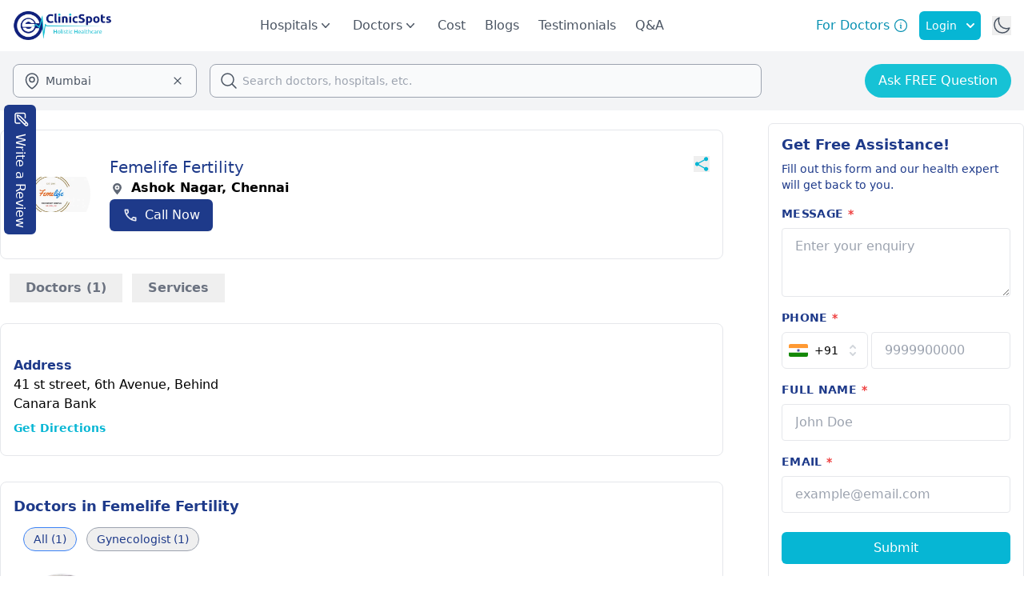

--- FILE ---
content_type: text/html;charset=utf-8
request_url: https://www.clinicspots.com/hospital/femelife-fertility
body_size: 65434
content:
<!DOCTYPE html><html  data-capo=""><head><meta charset="utf-8">
<meta name="viewport" content="width=device-width, initial-scale=1">
<title>Femelife Fertility in Ashok Nagar, Chennai | ClinicSpots</title>
<style>*,::backdrop,:after,:before{--tw-border-spacing-x:0;--tw-border-spacing-y:0;--tw-translate-x:0;--tw-translate-y:0;--tw-rotate:0;--tw-skew-x:0;--tw-skew-y:0;--tw-scale-x:1;--tw-scale-y:1;--tw-pan-x: ;--tw-pan-y: ;--tw-pinch-zoom: ;--tw-scroll-snap-strictness:proximity;--tw-gradient-from-position: ;--tw-gradient-via-position: ;--tw-gradient-to-position: ;--tw-ordinal: ;--tw-slashed-zero: ;--tw-numeric-figure: ;--tw-numeric-spacing: ;--tw-numeric-fraction: ;--tw-ring-inset: ;--tw-ring-offset-width:0px;--tw-ring-offset-color:#fff;--tw-ring-color:#3b82f680;--tw-ring-offset-shadow:0 0 #0000;--tw-ring-shadow:0 0 #0000;--tw-shadow:0 0 #0000;--tw-shadow-colored:0 0 #0000;--tw-blur: ;--tw-brightness: ;--tw-contrast: ;--tw-grayscale: ;--tw-hue-rotate: ;--tw-invert: ;--tw-saturate: ;--tw-sepia: ;--tw-drop-shadow: ;--tw-backdrop-blur: ;--tw-backdrop-brightness: ;--tw-backdrop-contrast: ;--tw-backdrop-grayscale: ;--tw-backdrop-hue-rotate: ;--tw-backdrop-invert: ;--tw-backdrop-opacity: ;--tw-backdrop-saturate: ;--tw-backdrop-sepia: ;--tw-contain-size: ;--tw-contain-layout: ;--tw-contain-paint: ;--tw-contain-style: }/*! tailwindcss v3.4.17 | MIT License | https://tailwindcss.com*/*,:after,:before{border:0 solid #e5e7eb;box-sizing:border-box}:after,:before{--tw-content:""}:host,html{line-height:1.5;-webkit-text-size-adjust:100%;font-family:ui-sans-serif,system-ui,sans-serif,Apple Color Emoji,Segoe UI Emoji,Segoe UI Symbol,Noto Color Emoji;font-feature-settings:normal;font-variation-settings:normal;-moz-tab-size:4;tab-size:4;-webkit-tap-highlight-color:transparent}body{line-height:inherit;margin:0}hr{border-top-width:1px;color:inherit;height:0}abbr:where([title]){-webkit-text-decoration:underline dotted;text-decoration:underline dotted}h1,h2,h3,h4,h5,h6{font-size:inherit;font-weight:inherit}a{color:inherit;text-decoration:inherit}b,strong{font-weight:bolder}code,kbd,pre,samp{font-family:ui-monospace,SFMono-Regular,Menlo,Monaco,Consolas,Liberation Mono,Courier New,monospace;font-feature-settings:normal;font-size:1em;font-variation-settings:normal}small{font-size:80%}sub,sup{font-size:75%;line-height:0;position:relative;vertical-align:initial}sub{bottom:-.25em}sup{top:-.5em}table{border-collapse:collapse;border-color:inherit;text-indent:0}button,input,optgroup,select,textarea{color:inherit;font-family:inherit;font-feature-settings:inherit;font-size:100%;font-variation-settings:inherit;font-weight:inherit;letter-spacing:inherit;line-height:inherit;margin:0;padding:0}button,select{text-transform:none}button,input:where([type=button]),input:where([type=reset]),input:where([type=submit]){-webkit-appearance:button;background-color:initial;background-image:none}:-moz-focusring{outline:auto}:-moz-ui-invalid{box-shadow:none}progress{vertical-align:initial}::-webkit-inner-spin-button,::-webkit-outer-spin-button{height:auto}[type=search]{-webkit-appearance:textfield;outline-offset:-2px}::-webkit-search-decoration{-webkit-appearance:none}::-webkit-file-upload-button{-webkit-appearance:button;font:inherit}summary{display:list-item}blockquote,dd,dl,figure,h1,h2,h3,h4,h5,h6,hr,p,pre{margin:0}fieldset{margin:0}fieldset,legend{padding:0}menu,ol,ul{list-style:none;margin:0;padding:0}dialog{padding:0}textarea{resize:vertical}input::placeholder,textarea::placeholder{color:#9ca3af;opacity:1}[role=button],button{cursor:pointer}:disabled{cursor:default}audio,canvas,embed,iframe,img,object,svg,video{display:block;vertical-align:middle}img,video{height:auto;max-width:100%}[hidden]:where(:not([hidden=until-found])){display:none}.container{width:100%}@media (min-width:640px){.container{max-width:640px}}@media (min-width:768px){.container{max-width:768px}}@media (min-width:1024px){.container{max-width:1024px}}@media (min-width:1280px){.container{max-width:1280px}}@media (min-width:1536px){.container{max-width:1536px}}.pointer-events-none{pointer-events:none}.visible{visibility:visible}.invisible{visibility:hidden}.fixed{position:fixed}.absolute{position:absolute}.relative{position:relative}.sticky{position:sticky}.inset-0{top:0;right:0;bottom:0;left:0}.inset-x-0{left:0;right:0}.-left-12{left:-3rem}.-left-14{left:-3.5rem}.-left-2{left:-.5rem}.-right-2{right:-.5rem}.-start-7{inset-inline-start:-1.75rem}.-top-1{top:-.25rem}.-top-2{top:-.5rem}.bottom-0{bottom:0}.bottom-16{bottom:4rem}.bottom-2{bottom:.5rem}.bottom-28{bottom:7rem}.bottom-40{bottom:10rem}.bottom-6{bottom:1.5rem}.left-0{left:0}.left-1\/2{left:50%}.left-10{left:2.5rem}.left-14{left:3.5rem}.left-20{left:5rem}.left-3{left:.75rem}.left-7{left:1.75rem}.left-\[30px\]{left:30px}.left-full{left:100%}.right-0{right:0}.right-10{right:2.5rem}.right-2{right:.5rem}.right-4{right:1rem}.right-6{right:1.5rem}.top-0{top:0}.top-1\/2{top:50%}.top-1\/4{top:25%}.top-10{top:2.5rem}.top-12{top:3rem}.top-14{top:3.5rem}.top-2{top:.5rem}.top-20{top:5rem}.top-3{top:.75rem}.top-32{top:8rem}.top-4{top:1rem}.top-48{top:12rem}.top-5{top:1.25rem}.top-56{top:14rem}.top-6{top:1.5rem}.top-7{top:1.75rem}.top-8{top:2rem}.top-full{top:100%}.z-0{z-index:0}.z-10{z-index:10}.z-20{z-index:20}.z-30{z-index:30}.z-40{z-index:40}.z-50{z-index:50}.order-1{order:1}.order-2{order:2}.col-span-1{grid-column:span 1/span 1}.col-span-2{grid-column:span 2/span 2}.col-span-4{grid-column:span 4/span 4}.col-span-full{grid-column:1/-1}.row-span-2{grid-row:span 2/span 2}.float-right{float:right}.m-0{margin:0}.m-3{margin:.75rem}.m-4{margin:1rem}.m-auto{margin:auto}.-mx-2{margin-left:-.5rem;margin-right:-.5rem}.-mx-3{margin-left:-.75rem;margin-right:-.75rem}.-mx-4{margin-left:-1rem;margin-right:-1rem}.mx-1{margin-left:.25rem;margin-right:.25rem}.mx-10{margin-left:2.5rem;margin-right:2.5rem}.mx-12{margin-left:3rem;margin-right:3rem}.mx-2{margin-left:.5rem;margin-right:.5rem}.mx-3{margin-left:.75rem;margin-right:.75rem}.mx-4{margin-left:1rem;margin-right:1rem}.mx-6{margin-left:1.5rem;margin-right:1.5rem}.mx-8{margin-left:2rem;margin-right:2rem}.mx-auto{margin-left:auto;margin-right:auto}.my-1{margin-bottom:.25rem;margin-top:.25rem}.my-10{margin-bottom:2.5rem;margin-top:2.5rem}.my-14{margin-bottom:3.5rem;margin-top:3.5rem}.my-2{margin-bottom:.5rem;margin-top:.5rem}.my-20{margin-bottom:5rem;margin-top:5rem}.my-3{margin-bottom:.75rem;margin-top:.75rem}.my-4{margin-bottom:1rem;margin-top:1rem}.my-5{margin-bottom:1.25rem;margin-top:1.25rem}.my-6{margin-bottom:1.5rem;margin-top:1.5rem}.my-8{margin-bottom:2rem;margin-top:2rem}.-mb-0\.5{margin-bottom:-.125rem}.-mb-1{margin-bottom:-.25rem}.-ml-2{margin-left:-.5rem}.-ml-2\.5{margin-left:-.625rem}.-mr-1{margin-right:-.25rem}.-mt-0\.5{margin-top:-.125rem}.-mt-1{margin-top:-.25rem}.-mt-12{margin-top:-3rem}.-mt-4{margin-top:-1rem}.mb-0{margin-bottom:0}.mb-0\.5{margin-bottom:.125rem}.mb-1{margin-bottom:.25rem}.mb-1\.5{margin-bottom:.375rem}.mb-10{margin-bottom:2.5rem}.mb-12{margin-bottom:3rem}.mb-14{margin-bottom:3.5rem}.mb-16{margin-bottom:4rem}.mb-2{margin-bottom:.5rem}.mb-20{margin-bottom:5rem}.mb-3{margin-bottom:.75rem}.mb-32{margin-bottom:8rem}.mb-4{margin-bottom:1rem}.mb-5{margin-bottom:1.25rem}.mb-6{margin-bottom:1.5rem}.mb-7{margin-bottom:1.75rem}.mb-8{margin-bottom:2rem}.mb-9{margin-bottom:2.25rem}.me-2{margin-inline-end:.5rem}.ml-0{margin-left:0}.ml-1{margin-left:.25rem}.ml-10{margin-left:2.5rem}.ml-2{margin-left:.5rem}.ml-20{margin-left:5rem}.ml-24{margin-left:6rem}.ml-3{margin-left:.75rem}.ml-36{margin-left:9rem}.ml-4{margin-left:1rem}.ml-5{margin-left:1.25rem}.ml-6{margin-left:1.5rem}.ml-7{margin-left:1.75rem}.ml-auto{margin-left:auto}.mr-0{margin-right:0}.mr-0\.5{margin-right:.125rem}.mr-1{margin-right:.25rem}.mr-14{margin-right:3.5rem}.mr-2{margin-right:.5rem}.mr-3{margin-right:.75rem}.mr-4{margin-right:1rem}.mr-6{margin-right:1.5rem}.ms-2{margin-inline-start:.5rem}.ms-3{margin-inline-start:.75rem}.ms-4{margin-inline-start:1rem}.mt-0\.5{margin-top:.125rem}.mt-1{margin-top:.25rem}.mt-1\.5{margin-top:.375rem}.mt-10{margin-top:2.5rem}.mt-12{margin-top:3rem}.mt-14{margin-top:3.5rem}.mt-16{margin-top:4rem}.mt-2{margin-top:.5rem}.mt-20{margin-top:5rem}.mt-3{margin-top:.75rem}.mt-4{margin-top:1rem}.mt-44{margin-top:11rem}.mt-5{margin-top:1.25rem}.mt-52{margin-top:13rem}.mt-6{margin-top:1.5rem}.mt-64{margin-top:16rem}.mt-72{margin-top:18rem}.mt-8{margin-top:2rem}.mt-auto{margin-top:auto}.box-border{box-sizing:border-box}.line-clamp-1{-webkit-line-clamp:1}.line-clamp-1,.line-clamp-2{display:-webkit-box;overflow:hidden;-webkit-box-orient:vertical}.line-clamp-2{-webkit-line-clamp:2}.line-clamp-3{-webkit-line-clamp:3}.line-clamp-3,.line-clamp-4{display:-webkit-box;overflow:hidden;-webkit-box-orient:vertical}.line-clamp-4{-webkit-line-clamp:4}.line-clamp-5{-webkit-line-clamp:5}.line-clamp-5,.line-clamp-6{display:-webkit-box;overflow:hidden;-webkit-box-orient:vertical}.line-clamp-6{-webkit-line-clamp:6}.line-clamp-8{-webkit-line-clamp:8}.line-clamp-8,.line-clamp-9{display:-webkit-box;overflow:hidden;-webkit-box-orient:vertical}.line-clamp-9{-webkit-line-clamp:9}.line-clamp-none{display:block;overflow:visible;-webkit-box-orient:horizontal;-webkit-line-clamp:none}.block{display:block}.inline-block{display:inline-block}.inline{display:inline}.flex{display:flex}.inline-flex{display:inline-flex}.table{display:table}.grid{display:grid}.hidden{display:none}.aspect-video{aspect-ratio:16/9}.size-1\/2{height:50%;width:50%}.size-10{height:2.5rem;width:2.5rem}.size-11{height:2.75rem;width:2.75rem}.size-12{height:3rem;width:3rem}.size-14{height:3.5rem;width:3.5rem}.size-16{height:4rem;width:4rem}.size-2{height:.5rem;width:.5rem}.size-2\.5{height:.625rem;width:.625rem}.size-20{height:5rem;width:5rem}.size-24{height:6rem;width:6rem}.size-28{height:7rem;width:7rem}.size-3{height:.75rem;width:.75rem}.size-32{height:8rem;width:8rem}.size-4{height:1rem;width:1rem}.size-5{height:1.25rem;width:1.25rem}.size-56{height:14rem;width:14rem}.size-6{height:1.5rem;width:1.5rem}.size-7{height:1.75rem;width:1.75rem}.size-72{height:18rem;width:18rem}.size-8{height:2rem;width:2rem}.size-9{height:2.25rem;width:2.25rem}.size-96{height:24rem;width:24rem}.size-\[120px\]{height:120px;width:120px}.size-\[28px\]{height:28px;width:28px}.size-\[60px\]{height:60px;width:60px}.size-fit{height:fit-content;width:fit-content}.size-full{height:100%;width:100%}.h-0{height:0}.h-0\.5{height:.125rem}.h-1{height:.25rem}.h-10{height:2.5rem}.h-12{height:3rem}.h-14{height:3.5rem}.h-16{height:4rem}.h-2{height:.5rem}.h-2\/6{height:33.333333%}.h-20{height:5rem}.h-24{height:6rem}.h-28{height:7rem}.h-3{height:.75rem}.h-32{height:8rem}.h-36{height:9rem}.h-4{height:1rem}.h-4\/5{height:80%}.h-4\/6{height:66.666667%}.h-40{height:10rem}.h-48{height:12rem}.h-5{height:1.25rem}.h-52{height:13rem}.h-6{height:1.5rem}.h-60{height:15rem}.h-64{height:16rem}.h-7{height:1.75rem}.h-72{height:18rem}.h-8{height:2rem}.h-80{height:20rem}.h-96{height:24rem}.h-\[101px\]{height:101px}.h-\[28px\]{height:28px}.h-\[348px\]{height:348px}.h-\[400px\]{height:400px}.h-\[46px\]{height:46px}.h-\[48px\]{height:48px}.h-\[550px\]{height:550px}.h-\[60px\]{height:60px}.h-\[85px\]{height:85px}.h-\[calc\(100vh-180px\)\]{height:calc(100vh - 180px)}.h-auto{height:auto}.h-full{height:100%}.h-lvh{height:100lvh}.h-screen{height:100vh}.max-h-0{max-height:0}.max-h-28{max-height:7rem}.max-h-48{max-height:12rem}.max-h-64{max-height:16rem}.max-h-72{max-height:18rem}.max-h-80{max-height:20rem}.max-h-96{max-height:24rem}.max-h-\[90vh\]{max-height:90vh}.max-h-fit{max-height:fit-content}.max-h-screen{max-height:100vh}.min-h-12{min-height:3rem}.min-h-14{min-height:3.5rem}.min-h-40{min-height:10rem}.min-h-48{min-height:12rem}.min-h-60{min-height:15rem}.min-h-96{min-height:24rem}.min-h-\[300px\]{min-height:300px}.min-h-full{min-height:100%}.min-h-screen{min-height:100vh}.w-0\.5{width:.125rem}.w-1\/2{width:50%}.w-1\/3{width:33.333333%}.w-1\/4{width:25%}.w-1\/5{width:20%}.w-1\/6{width:16.666667%}.w-10{width:2.5rem}.w-10\/12{width:83.333333%}.w-11\/12{width:91.666667%}.w-12{width:3rem}.w-16{width:4rem}.w-2\/12{width:16.666667%}.w-2\/3{width:66.666667%}.w-2\/4{width:50%}.w-2\/5{width:40%}.w-20{width:5rem}.w-24{width:6rem}.w-28{width:7rem}.w-3\/12{width:25%}.w-3\/4{width:75%}.w-3\/5{width:60%}.w-32{width:8rem}.w-36{width:9rem}.w-4{width:1rem}.w-4\/12{width:33.333333%}.w-4\/5{width:80%}.w-40{width:10rem}.w-44{width:11rem}.w-48{width:12rem}.w-5{width:1.25rem}.w-5\/12{width:41.666667%}.w-5\/6{width:83.333333%}.w-52{width:13rem}.w-56{width:14rem}.w-6{width:1.5rem}.w-6\/12{width:50%}.w-60{width:15rem}.w-64{width:16rem}.w-7\/12{width:58.333333%}.w-72{width:18rem}.w-8{width:2rem}.w-80{width:20rem}.w-96{width:24rem}.w-\[110px\]{width:110px}.w-\[154px\]{width:154px}.w-\[174px\]{width:174px}.w-\[28px\]{width:28px}.w-\[328px\]{width:328px}.w-\[350px\]{width:350px}.w-\[380px\]{width:380px}.w-\[529px\]{width:529px}.w-\[60px\]{width:60px}.w-auto{width:auto}.w-fit{width:fit-content}.w-full{width:100%}.w-lvw{width:100lvw}.w-max{width:max-content}.w-px{width:1px}.w-screen{width:100vw}.min-w-16{min-width:4rem}.min-w-24{min-width:6rem}.min-w-36{min-width:9rem}.min-w-40{min-width:10rem}.min-w-72{min-width:18rem}.min-w-96{min-width:24rem}.min-w-full{min-width:100%}.min-w-max{min-width:max-content}.max-w-24{max-width:6rem}.max-w-2xl{max-width:42rem}.max-w-36{max-width:9rem}.max-w-3xl{max-width:48rem}.max-w-4xl{max-width:56rem}.max-w-5xl{max-width:64rem}.max-w-6xl{max-width:72rem}.max-w-7xl{max-width:80rem}.max-w-96{max-width:24rem}.max-w-\[15ch\]{max-width:15ch}.max-w-fit{max-width:fit-content}.max-w-full{max-width:100%}.max-w-lg{max-width:32rem}.max-w-max{max-width:max-content}.max-w-md{max-width:28rem}.max-w-min{max-width:min-content}.max-w-screen-xl{max-width:1280px}.max-w-sm{max-width:24rem}.max-w-xs{max-width:20rem}.flex-1{flex:1 1 0%}.flex-none{flex:none}.shrink{flex-shrink:1}.shrink-0{flex-shrink:0}.grow{flex-grow:1}.grow-0{flex-grow:0}.basis-0{flex-basis:0px}.basis-1\/2{flex-basis:50%}.basis-1\/4{flex-basis:25%}.basis-1\/6{flex-basis:16.666667%}.basis-2\/4{flex-basis:50%}.basis-3\/12{flex-basis:25%}.basis-3\/4{flex-basis:75%}.basis-3\/5{flex-basis:60%}.basis-3\/6{flex-basis:50%}.basis-auto{flex-basis:auto}.basis-full{flex-basis:100%}.table-auto{table-layout:auto}.table-fixed{table-layout:fixed}.border-collapse{border-collapse:collapse}.border-separate{border-collapse:initial}.border-spacing-0{--tw-border-spacing-x:0px;--tw-border-spacing-y:0px;border-spacing:var(--tw-border-spacing-x) var(--tw-border-spacing-y)}.-translate-x-1\/2{--tw-translate-x:-50%}.-translate-x-1\/2,.-translate-y-1\/2{transform:translate(var(--tw-translate-x),var(--tw-translate-y)) rotate(var(--tw-rotate)) skew(var(--tw-skew-x)) skewY(var(--tw-skew-y)) scaleX(var(--tw-scale-x)) scaleY(var(--tw-scale-y))}.-translate-y-1\/2{--tw-translate-y:-50%}.-translate-y-full{--tw-translate-y:-100%}.-translate-y-full,.translate-y-0{transform:translate(var(--tw-translate-x),var(--tw-translate-y)) rotate(var(--tw-rotate)) skew(var(--tw-skew-x)) skewY(var(--tw-skew-y)) scaleX(var(--tw-scale-x)) scaleY(var(--tw-scale-y))}.translate-y-0{--tw-translate-y:0px}.-rotate-180{--tw-rotate:-180deg}.-rotate-180,.-rotate-90{transform:translate(var(--tw-translate-x),var(--tw-translate-y)) rotate(var(--tw-rotate)) skew(var(--tw-skew-x)) skewY(var(--tw-skew-y)) scaleX(var(--tw-scale-x)) scaleY(var(--tw-scale-y))}.-rotate-90{--tw-rotate:-90deg}.rotate-0{--tw-rotate:0deg}.rotate-0,.rotate-180{transform:translate(var(--tw-translate-x),var(--tw-translate-y)) rotate(var(--tw-rotate)) skew(var(--tw-skew-x)) skewY(var(--tw-skew-y)) scaleX(var(--tw-scale-x)) scaleY(var(--tw-scale-y))}.rotate-180{--tw-rotate:180deg}.rotate-90{--tw-rotate:90deg}.rotate-90,.scale-105{transform:translate(var(--tw-translate-x),var(--tw-translate-y)) rotate(var(--tw-rotate)) skew(var(--tw-skew-x)) skewY(var(--tw-skew-y)) scaleX(var(--tw-scale-x)) scaleY(var(--tw-scale-y))}.scale-105{--tw-scale-x:1.05;--tw-scale-y:1.05}.scale-y-0{--tw-scale-y:0}.scale-y-0,.scale-y-100{transform:translate(var(--tw-translate-x),var(--tw-translate-y)) rotate(var(--tw-rotate)) skew(var(--tw-skew-x)) skewY(var(--tw-skew-y)) scaleX(var(--tw-scale-x)) scaleY(var(--tw-scale-y))}.scale-y-100{--tw-scale-y:1}.transform{transform:translate(var(--tw-translate-x),var(--tw-translate-y)) rotate(var(--tw-rotate)) skew(var(--tw-skew-x)) skewY(var(--tw-skew-y)) scaleX(var(--tw-scale-x)) scaleY(var(--tw-scale-y))}@keyframes pulse{50%{opacity:.5}}.animate-pulse{animation:pulse 2s cubic-bezier(.4,0,.6,1) infinite}@keyframes spin{to{transform:rotate(1turn)}}.animate-spin{animation:spin 1s linear infinite}.cursor-default{cursor:default}.cursor-pointer{cursor:pointer}.select-none{-webkit-user-select:none;user-select:none}.resize-none{resize:none}.resize{resize:both}.scroll-m-20{scroll-margin:5rem}.scroll-mt-36{scroll-margin-top:9rem}.list-inside{list-style-position:inside}.list-decimal{list-style-type:decimal}.list-disc{list-style-type:disc}.list-none{list-style-type:none}.appearance-none{-webkit-appearance:none;-moz-appearance:none;appearance:none}.grid-cols-1{grid-template-columns:repeat(1,minmax(0,1fr))}.grid-cols-2{grid-template-columns:repeat(2,minmax(0,1fr))}.grid-cols-3{grid-template-columns:repeat(3,minmax(0,1fr))}.grid-cols-4{grid-template-columns:repeat(4,minmax(0,1fr))}.flex-row{flex-direction:row}.flex-row-reverse{flex-direction:row-reverse}.flex-col{flex-direction:column}.flex-col-reverse{flex-direction:column-reverse}.flex-wrap{flex-wrap:wrap}.flex-nowrap{flex-wrap:nowrap}.items-start{align-items:flex-start}.items-end{align-items:flex-end}.items-center{align-items:center}.items-baseline{align-items:baseline}.justify-start{justify-content:flex-start}.justify-end{justify-content:flex-end}.justify-center{justify-content:center}.justify-between{justify-content:space-between}.justify-around{justify-content:space-around}.justify-evenly{justify-content:space-evenly}.justify-items-center{justify-items:center}.gap-1{gap:.25rem}.gap-10{gap:2.5rem}.gap-12{gap:3rem}.gap-2{gap:.5rem}.gap-2\.5{gap:.625rem}.gap-3{gap:.75rem}.gap-4{gap:1rem}.gap-5{gap:1.25rem}.gap-6{gap:1.5rem}.gap-8{gap:2rem}.gap-x-16{column-gap:4rem}.gap-x-2{column-gap:.5rem}.gap-y-4{row-gap:1rem}.space-x-0>:not([hidden])~:not([hidden]){--tw-space-x-reverse:0;margin-left:calc(0px*(1 - var(--tw-space-x-reverse)));margin-right:calc(0px*var(--tw-space-x-reverse))}.space-x-1>:not([hidden])~:not([hidden]){--tw-space-x-reverse:0;margin-left:calc(.25rem*(1 - var(--tw-space-x-reverse)));margin-right:calc(.25rem*var(--tw-space-x-reverse))}.space-x-12>:not([hidden])~:not([hidden]){--tw-space-x-reverse:0;margin-left:calc(3rem*(1 - var(--tw-space-x-reverse)));margin-right:calc(3rem*var(--tw-space-x-reverse))}.space-x-2>:not([hidden])~:not([hidden]){--tw-space-x-reverse:0;margin-left:calc(.5rem*(1 - var(--tw-space-x-reverse)));margin-right:calc(.5rem*var(--tw-space-x-reverse))}.space-x-3>:not([hidden])~:not([hidden]){--tw-space-x-reverse:0;margin-left:calc(.75rem*(1 - var(--tw-space-x-reverse)));margin-right:calc(.75rem*var(--tw-space-x-reverse))}.space-x-4>:not([hidden])~:not([hidden]){--tw-space-x-reverse:0;margin-left:calc(1rem*(1 - var(--tw-space-x-reverse)));margin-right:calc(1rem*var(--tw-space-x-reverse))}.space-x-6>:not([hidden])~:not([hidden]){--tw-space-x-reverse:0;margin-left:calc(1.5rem*(1 - var(--tw-space-x-reverse)));margin-right:calc(1.5rem*var(--tw-space-x-reverse))}.space-x-8>:not([hidden])~:not([hidden]){--tw-space-x-reverse:0;margin-left:calc(2rem*(1 - var(--tw-space-x-reverse)));margin-right:calc(2rem*var(--tw-space-x-reverse))}.space-y-1>:not([hidden])~:not([hidden]){--tw-space-y-reverse:0;margin-bottom:calc(.25rem*var(--tw-space-y-reverse));margin-top:calc(.25rem*(1 - var(--tw-space-y-reverse)))}.space-y-2>:not([hidden])~:not([hidden]){--tw-space-y-reverse:0;margin-bottom:calc(.5rem*var(--tw-space-y-reverse));margin-top:calc(.5rem*(1 - var(--tw-space-y-reverse)))}.space-y-3>:not([hidden])~:not([hidden]){--tw-space-y-reverse:0;margin-bottom:calc(.75rem*var(--tw-space-y-reverse));margin-top:calc(.75rem*(1 - var(--tw-space-y-reverse)))}.space-y-4>:not([hidden])~:not([hidden]){--tw-space-y-reverse:0;margin-bottom:calc(1rem*var(--tw-space-y-reverse));margin-top:calc(1rem*(1 - var(--tw-space-y-reverse)))}.space-y-6>:not([hidden])~:not([hidden]){--tw-space-y-reverse:0;margin-bottom:calc(1.5rem*var(--tw-space-y-reverse));margin-top:calc(1.5rem*(1 - var(--tw-space-y-reverse)))}.space-y-8>:not([hidden])~:not([hidden]){--tw-space-y-reverse:0;margin-bottom:calc(2rem*var(--tw-space-y-reverse));margin-top:calc(2rem*(1 - var(--tw-space-y-reverse)))}.divide-x>:not([hidden])~:not([hidden]){--tw-divide-x-reverse:0;border-left-width:calc(1px*(1 - var(--tw-divide-x-reverse)));border-right-width:calc(1px*var(--tw-divide-x-reverse))}.divide-y>:not([hidden])~:not([hidden]){--tw-divide-y-reverse:0;border-bottom-width:calc(1px*var(--tw-divide-y-reverse));border-top-width:calc(1px*(1 - var(--tw-divide-y-reverse)))}.self-start{align-self:flex-start}.self-end{align-self:flex-end}.self-center{align-self:center}.justify-self-end{justify-self:end}.overflow-auto{overflow:auto}.overflow-hidden{overflow:hidden}.overflow-x-auto{overflow-x:auto}.overflow-y-auto{overflow-y:auto}.overflow-x-hidden{overflow-x:hidden}.overflow-x-clip{overflow-x:clip}.overflow-x-scroll{overflow-x:scroll}.overflow-y-scroll{overflow-y:scroll}.scroll-smooth{scroll-behavior:smooth}.truncate{overflow:hidden;text-overflow:ellipsis}.truncate,.whitespace-nowrap{white-space:nowrap}.whitespace-pre{white-space:pre}.whitespace-pre-wrap{white-space:pre-wrap}.text-nowrap{text-wrap:nowrap}.break-words{overflow-wrap:break-word}.break-all{word-break:break-all}.rounded{border-radius:.25rem}.rounded-2xl{border-radius:1rem}.rounded-3xl{border-radius:1.5rem}.rounded-full{border-radius:9999px}.rounded-lg{border-radius:.5rem}.rounded-md{border-radius:.375rem}.rounded-sm{border-radius:.125rem}.rounded-xl{border-radius:.75rem}.rounded-b-xl{border-bottom-left-radius:.75rem;border-bottom-right-radius:.75rem}.rounded-l-full{border-bottom-left-radius:9999px;border-top-left-radius:9999px}.rounded-r-full{border-bottom-right-radius:9999px;border-top-right-radius:9999px}.rounded-t-2xl{border-top-left-radius:1rem;border-top-right-radius:1rem}.rounded-t-lg{border-top-left-radius:.5rem;border-top-right-radius:.5rem}.rounded-t-md{border-top-left-radius:.375rem;border-top-right-radius:.375rem}.rounded-t-xl{border-top-left-radius:.75rem;border-top-right-radius:.75rem}.rounded-tl-md{border-top-left-radius:.375rem}.border{border-width:1px}.border-2{border-width:2px}.border-4{border-width:4px}.border-y{border-top-width:1px}.border-b,.border-y{border-bottom-width:1px}.border-b-0{border-bottom-width:0}.border-b-2{border-bottom-width:2px}.border-b-4{border-bottom-width:4px}.border-l-2{border-left-width:2px}.border-l-4{border-left-width:4px}.border-r{border-right-width:1px}.border-r-2{border-right-width:2px}.border-r-4{border-right-width:4px}.border-s{border-inline-start-width:1px}.border-t{border-top-width:1px}.border-t-2{border-top-width:2px}.border-solid{border-style:solid}.border-dashed{border-style:dashed}.border-none{border-style:none}.border-\[\#10217D\]{--tw-border-opacity:1;border-color:rgb(16 33 125/var(--tw-border-opacity,1))}.border-\[\#D9D9D9\]{--tw-border-opacity:1;border-color:rgb(217 217 217/var(--tw-border-opacity,1))}.border-amber-400{--tw-border-opacity:1;border-color:rgb(251 191 36/var(--tw-border-opacity,1))}.border-blue-400{--tw-border-opacity:1;border-color:rgb(96 165 250/var(--tw-border-opacity,1))}.border-blue-500{--tw-border-opacity:1;border-color:rgb(59 130 246/var(--tw-border-opacity,1))}.border-blue-600{--tw-border-opacity:1;border-color:rgb(37 99 235/var(--tw-border-opacity,1))}.border-blue-900{--tw-border-opacity:1;border-color:rgb(30 58 138/var(--tw-border-opacity,1))}.border-cyan-400{--tw-border-opacity:1;border-color:rgb(34 211 238/var(--tw-border-opacity,1))}.border-cyan-500{--tw-border-opacity:1;border-color:rgb(6 182 212/var(--tw-border-opacity,1))}.border-cyan-600{--tw-border-opacity:1;border-color:rgb(8 145 178/var(--tw-border-opacity,1))}.border-emerald-500{--tw-border-opacity:1;border-color:rgb(16 185 129/var(--tw-border-opacity,1))}.border-gray-100{--tw-border-opacity:1;border-color:rgb(243 244 246/var(--tw-border-opacity,1))}.border-gray-200{--tw-border-opacity:1;border-color:rgb(229 231 235/var(--tw-border-opacity,1))}.border-gray-300{--tw-border-opacity:1;border-color:rgb(209 213 219/var(--tw-border-opacity,1))}.border-gray-400{--tw-border-opacity:1;border-color:rgb(156 163 175/var(--tw-border-opacity,1))}.border-gray-50{--tw-border-opacity:1;border-color:rgb(249 250 251/var(--tw-border-opacity,1))}.border-gray-700{--tw-border-opacity:1;border-color:rgb(55 65 81/var(--tw-border-opacity,1))}.border-green-200{--tw-border-opacity:1;border-color:rgb(187 247 208/var(--tw-border-opacity,1))}.border-green-400{--tw-border-opacity:1;border-color:rgb(74 222 128/var(--tw-border-opacity,1))}.border-green-500{--tw-border-opacity:1;border-color:rgb(34 197 94/var(--tw-border-opacity,1))}.border-green-600{--tw-border-opacity:1;border-color:rgb(22 163 74/var(--tw-border-opacity,1))}.border-green-700{--tw-border-opacity:1;border-color:rgb(21 128 61/var(--tw-border-opacity,1))}.border-neutral-900{--tw-border-opacity:1;border-color:rgb(23 23 23/var(--tw-border-opacity,1))}.border-red-700{--tw-border-opacity:1;border-color:rgb(185 28 28/var(--tw-border-opacity,1))}.border-slate-300{--tw-border-opacity:1;border-color:rgb(203 213 225/var(--tw-border-opacity,1))}.border-slate-400{--tw-border-opacity:1;border-color:rgb(148 163 184/var(--tw-border-opacity,1))}.border-slate-500{--tw-border-opacity:1;border-color:rgb(100 116 139/var(--tw-border-opacity,1))}.border-slate-600{--tw-border-opacity:1;border-color:rgb(71 85 105/var(--tw-border-opacity,1))}.border-slate-700{--tw-border-opacity:1;border-color:rgb(51 65 85/var(--tw-border-opacity,1))}.border-transparent{border-color:#0000}.border-white{--tw-border-opacity:1;border-color:rgb(255 255 255/var(--tw-border-opacity,1))}.border-b-green-400{--tw-border-opacity:1;border-bottom-color:rgb(74 222 128/var(--tw-border-opacity,1))}.border-b-green-500{--tw-border-opacity:1;border-bottom-color:rgb(34 197 94/var(--tw-border-opacity,1))}.border-b-green-600{--tw-border-opacity:1;border-bottom-color:rgb(22 163 74/var(--tw-border-opacity,1))}.border-b-green-700{--tw-border-opacity:1;border-bottom-color:rgb(21 128 61/var(--tw-border-opacity,1))}.border-l-green-600{--tw-border-opacity:1;border-left-color:rgb(22 163 74/var(--tw-border-opacity,1))}.border-t-blue-500{--tw-border-opacity:1;border-top-color:rgb(59 130 246/var(--tw-border-opacity,1))}.bg-\[\#10217D\]{--tw-bg-opacity:1;background-color:rgb(16 33 125/var(--tw-bg-opacity,1))}.bg-\[\#16C2D5\]{--tw-bg-opacity:1;background-color:rgb(22 194 213/var(--tw-bg-opacity,1))}.bg-\[\#EEF2FA\]{--tw-bg-opacity:1;background-color:rgb(238 242 250/var(--tw-bg-opacity,1))}.bg-\[\#F0EFF4\]{--tw-bg-opacity:1;background-color:rgb(240 239 244/var(--tw-bg-opacity,1))}.bg-\[\#d4e6ff\]{--tw-bg-opacity:1;background-color:rgb(212 230 255/var(--tw-bg-opacity,1))}.bg-\[\#d4ffde\]{--tw-bg-opacity:1;background-color:rgb(212 255 222/var(--tw-bg-opacity,1))}.bg-\[\#fde5f1\]{--tw-bg-opacity:1;background-color:rgb(253 229 241/var(--tw-bg-opacity,1))}.bg-amber-200{--tw-bg-opacity:1;background-color:rgb(253 230 138/var(--tw-bg-opacity,1))}.bg-amber-500{--tw-bg-opacity:1;background-color:rgb(245 158 11/var(--tw-bg-opacity,1))}.bg-black{--tw-bg-opacity:1;background-color:rgb(0 0 0/var(--tw-bg-opacity,1))}.bg-black\/30{background-color:#0000004d}.bg-blue-100{--tw-bg-opacity:1;background-color:rgb(219 234 254/var(--tw-bg-opacity,1))}.bg-blue-200{--tw-bg-opacity:1;background-color:rgb(191 219 254/var(--tw-bg-opacity,1))}.bg-blue-50{--tw-bg-opacity:1;background-color:rgb(239 246 255/var(--tw-bg-opacity,1))}.bg-blue-500{--tw-bg-opacity:1;background-color:rgb(59 130 246/var(--tw-bg-opacity,1))}.bg-blue-600{--tw-bg-opacity:1;background-color:rgb(37 99 235/var(--tw-bg-opacity,1))}.bg-blue-600\/30{background-color:#2563eb4d}.bg-blue-900{--tw-bg-opacity:1;background-color:rgb(30 58 138/var(--tw-bg-opacity,1))}.bg-cyan-50{--tw-bg-opacity:1;background-color:rgb(236 254 255/var(--tw-bg-opacity,1))}.bg-cyan-500{--tw-bg-opacity:1;background-color:rgb(6 182 212/var(--tw-bg-opacity,1))}.bg-emerald-200{--tw-bg-opacity:1;background-color:rgb(167 243 208/var(--tw-bg-opacity,1))}.bg-emerald-50{--tw-bg-opacity:1;background-color:rgb(236 253 245/var(--tw-bg-opacity,1))}.bg-emerald-600{--tw-bg-opacity:1;background-color:rgb(5 150 105/var(--tw-bg-opacity,1))}.bg-gray-100{--tw-bg-opacity:1;background-color:rgb(243 244 246/var(--tw-bg-opacity,1))}.bg-gray-200{--tw-bg-opacity:1;background-color:rgb(229 231 235/var(--tw-bg-opacity,1))}.bg-gray-300{--tw-bg-opacity:1;background-color:rgb(209 213 219/var(--tw-bg-opacity,1))}.bg-gray-400{--tw-bg-opacity:1;background-color:rgb(156 163 175/var(--tw-bg-opacity,1))}.bg-gray-50{--tw-bg-opacity:1;background-color:rgb(249 250 251/var(--tw-bg-opacity,1))}.bg-gray-500{--tw-bg-opacity:1;background-color:rgb(107 114 128/var(--tw-bg-opacity,1))}.bg-gray-600\/50{background-color:#4b556380}.bg-green-100{--tw-bg-opacity:1;background-color:rgb(220 252 231/var(--tw-bg-opacity,1))}.bg-green-200{--tw-bg-opacity:1;background-color:rgb(187 247 208/var(--tw-bg-opacity,1))}.bg-green-50{--tw-bg-opacity:1;background-color:rgb(240 253 244/var(--tw-bg-opacity,1))}.bg-green-50\/60{background-color:#f0fdf499}.bg-green-500{--tw-bg-opacity:1;background-color:rgb(34 197 94/var(--tw-bg-opacity,1))}.bg-green-600{--tw-bg-opacity:1;background-color:rgb(22 163 74/var(--tw-bg-opacity,1))}.bg-green-900{--tw-bg-opacity:1;background-color:rgb(20 83 45/var(--tw-bg-opacity,1))}.bg-lime-200{--tw-bg-opacity:1;background-color:rgb(217 249 157/var(--tw-bg-opacity,1))}.bg-lime-300{--tw-bg-opacity:1;background-color:rgb(190 242 100/var(--tw-bg-opacity,1))}.bg-orange-200{--tw-bg-opacity:1;background-color:rgb(254 215 170/var(--tw-bg-opacity,1))}.bg-orange-600{--tw-bg-opacity:1;background-color:rgb(234 88 12/var(--tw-bg-opacity,1))}.bg-pink-50{--tw-bg-opacity:1;background-color:rgb(253 242 248/var(--tw-bg-opacity,1))}.bg-purple-200{--tw-bg-opacity:1;background-color:rgb(233 213 255/var(--tw-bg-opacity,1))}.bg-purple-300{--tw-bg-opacity:1;background-color:rgb(216 180 254/var(--tw-bg-opacity,1))}.bg-purple-50{--tw-bg-opacity:1;background-color:rgb(250 245 255/var(--tw-bg-opacity,1))}.bg-purple-700{--tw-bg-opacity:1;background-color:rgb(126 34 206/var(--tw-bg-opacity,1))}.bg-red-200{--tw-bg-opacity:1;background-color:rgb(254 202 202/var(--tw-bg-opacity,1))}.bg-red-600{--tw-bg-opacity:1;background-color:rgb(220 38 38/var(--tw-bg-opacity,1))}.bg-rose-600{--tw-bg-opacity:1;background-color:rgb(225 29 72/var(--tw-bg-opacity,1))}.bg-slate-100{--tw-bg-opacity:1;background-color:rgb(241 245 249/var(--tw-bg-opacity,1))}.bg-slate-200{--tw-bg-opacity:1;background-color:rgb(226 232 240/var(--tw-bg-opacity,1))}.bg-slate-300{--tw-bg-opacity:1;background-color:rgb(203 213 225/var(--tw-bg-opacity,1))}.bg-slate-50{--tw-bg-opacity:1;background-color:rgb(248 250 252/var(--tw-bg-opacity,1))}.bg-slate-600{--tw-bg-opacity:1;background-color:rgb(71 85 105/var(--tw-bg-opacity,1))}.bg-slate-800{--tw-bg-opacity:1;background-color:rgb(30 41 59/var(--tw-bg-opacity,1))}.bg-slate-900{--tw-bg-opacity:1;background-color:rgb(15 23 42/var(--tw-bg-opacity,1))}.bg-teal-50{--tw-bg-opacity:1;background-color:rgb(240 253 250/var(--tw-bg-opacity,1))}.bg-white{--tw-bg-opacity:1;background-color:rgb(255 255 255/var(--tw-bg-opacity,1))}.bg-white\/5{background-color:#ffffff0d}.bg-white\/80{background-color:#fffc}.bg-yellow-100{--tw-bg-opacity:1;background-color:rgb(254 249 195/var(--tw-bg-opacity,1))}.bg-yellow-400{--tw-bg-opacity:1;background-color:rgb(250 204 21/var(--tw-bg-opacity,1))}.bg-zinc-800{--tw-bg-opacity:1;background-color:rgb(39 39 42/var(--tw-bg-opacity,1))}.bg-opacity-50{--tw-bg-opacity:.5}.bg-opacity-70{--tw-bg-opacity:.7}.bg-opacity-80{--tw-bg-opacity:.8}.bg-\[url\(\'\~\/assets\/images\/Banner\/leadFormBetweenDesktopLight\.webp\'\)\]{background-image:url(/_nuxt/leadFormBetweenDesktopLight.Dcnlrbhw.webp)}.bg-gradient-to-b{background-image:linear-gradient(to bottom,var(--tw-gradient-stops))}.bg-gradient-to-br{background-image:linear-gradient(to bottom right,var(--tw-gradient-stops))}.bg-gradient-to-l{background-image:linear-gradient(to left,var(--tw-gradient-stops))}.bg-gradient-to-r{background-image:linear-gradient(to right,var(--tw-gradient-stops))}.from-\[\#010622\]{--tw-gradient-from:#010622 var(--tw-gradient-from-position);--tw-gradient-to:#01062200 var(--tw-gradient-to-position);--tw-gradient-stops:var(--tw-gradient-from),var(--tw-gradient-to)}.from-gray-100{--tw-gradient-from:#f3f4f6 var(--tw-gradient-from-position);--tw-gradient-to:#f3f4f600 var(--tw-gradient-to-position);--tw-gradient-stops:var(--tw-gradient-from),var(--tw-gradient-to)}.from-green-100{--tw-gradient-from:#dcfce7 var(--tw-gradient-from-position);--tw-gradient-to:#dcfce700 var(--tw-gradient-to-position);--tw-gradient-stops:var(--tw-gradient-from),var(--tw-gradient-to)}.from-green-500{--tw-gradient-from:#22c55e var(--tw-gradient-from-position);--tw-gradient-to:#22c55e00 var(--tw-gradient-to-position);--tw-gradient-stops:var(--tw-gradient-from),var(--tw-gradient-to)}.from-pink-500{--tw-gradient-from:#ec4899 var(--tw-gradient-from-position);--tw-gradient-to:#ec489900 var(--tw-gradient-to-position);--tw-gradient-stops:var(--tw-gradient-from),var(--tw-gradient-to)}.from-transparent{--tw-gradient-from:#0000 var(--tw-gradient-from-position);--tw-gradient-to:#0000 var(--tw-gradient-to-position);--tw-gradient-stops:var(--tw-gradient-from),var(--tw-gradient-to)}.via-\[\#10217D\]{--tw-gradient-to:#10217d00 var(--tw-gradient-to-position);--tw-gradient-stops:var(--tw-gradient-from),#10217d var(--tw-gradient-via-position),var(--tw-gradient-to)}.via-red-500{--tw-gradient-to:#ef444400 var(--tw-gradient-to-position);--tw-gradient-stops:var(--tw-gradient-from),#ef4444 var(--tw-gradient-via-position),var(--tw-gradient-to)}.to-\[\#16C2D5\]{--tw-gradient-to:#16c2d5 var(--tw-gradient-to-position)}.to-green-700{--tw-gradient-to:#15803d var(--tw-gradient-to-position)}.to-transparent{--tw-gradient-to:#0000 var(--tw-gradient-to-position)}.to-white{--tw-gradient-to:#fff var(--tw-gradient-to-position)}.to-yellow-500{--tw-gradient-to:#eab308 var(--tw-gradient-to-position)}.bg-cover{background-size:cover}.bg-bottom{background-position:bottom}.bg-no-repeat{background-repeat:no-repeat}.fill-\[\#262626\]{fill:#262626}.fill-current{fill:currentColor}.object-contain{object-fit:contain}.object-cover{object-fit:cover}.object-fill{object-fit:fill}.object-scale-down{object-fit:scale-down}.object-center{object-position:center}.p-0{padding:0}.p-0\.5{padding:.125rem}.p-1{padding:.25rem}.p-1\.5{padding:.375rem}.p-10{padding:2.5rem}.p-2{padding:.5rem}.p-3{padding:.75rem}.p-4{padding:1rem}.p-5{padding:1.25rem}.p-6{padding:1.5rem}.p-8{padding:2rem}.px-1{padding-left:.25rem;padding-right:.25rem}.px-10{padding-left:2.5rem;padding-right:2.5rem}.px-12{padding-left:3rem;padding-right:3rem}.px-2{padding-left:.5rem;padding-right:.5rem}.px-2\.5{padding-left:.625rem;padding-right:.625rem}.px-3{padding-left:.75rem;padding-right:.75rem}.px-4{padding-left:1rem;padding-right:1rem}.px-5{padding-left:1.25rem;padding-right:1.25rem}.px-6{padding-left:1.5rem;padding-right:1.5rem}.px-8{padding-left:2rem;padding-right:2rem}.py-0{padding-bottom:0;padding-top:0}.py-0\.5{padding-bottom:.125rem;padding-top:.125rem}.py-1{padding-bottom:.25rem;padding-top:.25rem}.py-1\.5{padding-bottom:.375rem;padding-top:.375rem}.py-10{padding-bottom:2.5rem;padding-top:2.5rem}.py-12{padding-bottom:3rem;padding-top:3rem}.py-16{padding-bottom:4rem;padding-top:4rem}.py-2{padding-bottom:.5rem;padding-top:.5rem}.py-2\.5{padding-bottom:.625rem;padding-top:.625rem}.py-3{padding-bottom:.75rem;padding-top:.75rem}.py-4{padding-bottom:1rem;padding-top:1rem}.py-5{padding-bottom:1.25rem;padding-top:1.25rem}.py-6{padding-bottom:1.5rem;padding-top:1.5rem}.py-8{padding-bottom:2rem;padding-top:2rem}.pb-1{padding-bottom:.25rem}.pb-10{padding-bottom:2.5rem}.pb-12{padding-bottom:3rem}.pb-16{padding-bottom:4rem}.pb-2{padding-bottom:.5rem}.pb-20{padding-bottom:5rem}.pb-3{padding-bottom:.75rem}.pb-32{padding-bottom:8rem}.pb-4{padding-bottom:1rem}.pb-5{padding-bottom:1.25rem}.pb-6{padding-bottom:1.5rem}.pb-8{padding-bottom:2rem}.pb-\[56\.25\%\]{padding-bottom:56.25%}.pe-3{padding-inline-end:.75rem}.pl-0{padding-left:0}.pl-0\.5{padding-left:.125rem}.pl-1{padding-left:.25rem}.pl-1\.5{padding-left:.375rem}.pl-10{padding-left:2.5rem}.pl-14{padding-left:3.5rem}.pl-2{padding-left:.5rem}.pl-3{padding-left:.75rem}.pl-4{padding-left:1rem}.pl-5{padding-left:1.25rem}.pr-14{padding-right:3.5rem}.pr-2{padding-right:.5rem}.pr-4{padding-right:1rem}.pr-5{padding-right:1.25rem}.pr-6{padding-right:1.5rem}.pr-9{padding-right:2.25rem}.ps-1{padding-inline-start:.25rem}.pt-1{padding-top:.25rem}.pt-10{padding-top:2.5rem}.pt-14{padding-top:3.5rem}.pt-16{padding-top:4rem}.pt-2{padding-top:.5rem}.pt-20{padding-top:5rem}.pt-28{padding-top:7rem}.pt-3{padding-top:.75rem}.pt-4{padding-top:1rem}.pt-5{padding-top:1.25rem}.pt-6{padding-top:1.5rem}.pt-8{padding-top:2rem}.text-left{text-align:left}.text-center{text-align:center}.text-right{text-align:right}.text-justify{text-align:justify}.text-start{text-align:start}.text-end{text-align:end}.align-bottom{vertical-align:bottom}.text-2xl{font-size:1.5rem;line-height:2rem}.text-3xl{font-size:1.875rem;line-height:2.25rem}.text-4xl{font-size:2.25rem;line-height:2.5rem}.text-5xl{font-size:3rem;line-height:1}.text-8xl{font-size:6rem;line-height:1}.text-\[0\.8rem\]{font-size:.8rem}.text-\[0\.9rem\]{font-size:.9rem}.text-\[14px\]{font-size:14px}.text-\[15px\]{font-size:15px}.text-\[16px\]{font-size:16px}.text-\[19px\]{font-size:19px}.text-base{font-size:1rem;line-height:1.5rem}.text-lg{font-size:1.125rem;line-height:1.75rem}.text-sm{font-size:.875rem;line-height:1.25rem}.text-xl{font-size:1.25rem;line-height:1.75rem}.text-xs{font-size:.75rem;line-height:1rem}.font-bold{font-weight:700}.font-extrabold{font-weight:800}.font-medium{font-weight:500}.font-normal{font-weight:400}.font-semibold{font-weight:600}.uppercase{text-transform:uppercase}.italic{font-style:italic}.leading-10{line-height:2.5rem}.leading-6{line-height:1.5rem}.leading-\[22px\]{line-height:22px}.leading-\[23px\]{line-height:23px}.leading-normal{line-height:1.5}.leading-relaxed{line-height:1.625}.leading-tight{line-height:1.25}.tracking-\[0\.4px\]{letter-spacing:.4px}.tracking-tight{letter-spacing:-.025em}.tracking-wide{letter-spacing:.025em}.tracking-wider{letter-spacing:.05em}.tracking-widest{letter-spacing:.1em}.text-\[\#10217D\]{--tw-text-opacity:1;color:rgb(16 33 125/var(--tw-text-opacity,1))}.text-\[\#333333\]{--tw-text-opacity:1;color:rgb(51 51 51/var(--tw-text-opacity,1))}.text-amber-400{--tw-text-opacity:1;color:rgb(251 191 36/var(--tw-text-opacity,1))}.text-amber-500{--tw-text-opacity:1;color:rgb(245 158 11/var(--tw-text-opacity,1))}.text-amber-600{--tw-text-opacity:1;color:rgb(217 119 6/var(--tw-text-opacity,1))}.text-black{--tw-text-opacity:1;color:rgb(0 0 0/var(--tw-text-opacity,1))}.text-black\/80{color:#000c}.text-blue-400{--tw-text-opacity:1;color:rgb(96 165 250/var(--tw-text-opacity,1))}.text-blue-500{--tw-text-opacity:1;color:rgb(59 130 246/var(--tw-text-opacity,1))}.text-blue-600{--tw-text-opacity:1;color:rgb(37 99 235/var(--tw-text-opacity,1))}.text-blue-800{--tw-text-opacity:1;color:rgb(30 64 175/var(--tw-text-opacity,1))}.text-blue-900{--tw-text-opacity:1;color:rgb(30 58 138/var(--tw-text-opacity,1))}.text-cyan-500{--tw-text-opacity:1;color:rgb(6 182 212/var(--tw-text-opacity,1))}.text-cyan-600{--tw-text-opacity:1;color:rgb(8 145 178/var(--tw-text-opacity,1))}.text-cyan-700{--tw-text-opacity:1;color:rgb(14 116 144/var(--tw-text-opacity,1))}.text-cyan-900{--tw-text-opacity:1;color:rgb(22 78 99/var(--tw-text-opacity,1))}.text-gray-100{--tw-text-opacity:1;color:rgb(243 244 246/var(--tw-text-opacity,1))}.text-gray-300{--tw-text-opacity:1;color:rgb(209 213 219/var(--tw-text-opacity,1))}.text-gray-400{--tw-text-opacity:1;color:rgb(156 163 175/var(--tw-text-opacity,1))}.text-gray-50{--tw-text-opacity:1;color:rgb(249 250 251/var(--tw-text-opacity,1))}.text-gray-500{--tw-text-opacity:1;color:rgb(107 114 128/var(--tw-text-opacity,1))}.text-gray-600{--tw-text-opacity:1;color:rgb(75 85 99/var(--tw-text-opacity,1))}.text-gray-700{--tw-text-opacity:1;color:rgb(55 65 81/var(--tw-text-opacity,1))}.text-gray-800{--tw-text-opacity:1;color:rgb(31 41 55/var(--tw-text-opacity,1))}.text-gray-900{--tw-text-opacity:1;color:rgb(17 24 39/var(--tw-text-opacity,1))}.text-green-50{--tw-text-opacity:1;color:rgb(240 253 244/var(--tw-text-opacity,1))}.text-green-500{--tw-text-opacity:1;color:rgb(34 197 94/var(--tw-text-opacity,1))}.text-green-600{--tw-text-opacity:1;color:rgb(22 163 74/var(--tw-text-opacity,1))}.text-green-700{--tw-text-opacity:1;color:rgb(21 128 61/var(--tw-text-opacity,1))}.text-green-800{--tw-text-opacity:1;color:rgb(22 101 52/var(--tw-text-opacity,1))}.text-green-900{--tw-text-opacity:1;color:rgb(20 83 45/var(--tw-text-opacity,1))}.text-neutral-700{--tw-text-opacity:1;color:rgb(64 64 64/var(--tw-text-opacity,1))}.text-neutral-800{--tw-text-opacity:1;color:rgb(38 38 38/var(--tw-text-opacity,1))}.text-neutral-900{--tw-text-opacity:1;color:rgb(23 23 23/var(--tw-text-opacity,1))}.text-pink-600{--tw-text-opacity:1;color:rgb(219 39 119/var(--tw-text-opacity,1))}.text-purple-500{--tw-text-opacity:1;color:rgb(168 85 247/var(--tw-text-opacity,1))}.text-purple-700{--tw-text-opacity:1;color:rgb(126 34 206/var(--tw-text-opacity,1))}.text-purple-950{--tw-text-opacity:1;color:rgb(59 7 100/var(--tw-text-opacity,1))}.text-red-500{--tw-text-opacity:1;color:rgb(239 68 68/var(--tw-text-opacity,1))}.text-red-600{--tw-text-opacity:1;color:rgb(220 38 38/var(--tw-text-opacity,1))}.text-red-800{--tw-text-opacity:1;color:rgb(153 27 27/var(--tw-text-opacity,1))}.text-slate-100{--tw-text-opacity:1;color:rgb(241 245 249/var(--tw-text-opacity,1))}.text-slate-200{--tw-text-opacity:1;color:rgb(226 232 240/var(--tw-text-opacity,1))}.text-slate-300{--tw-text-opacity:1;color:rgb(203 213 225/var(--tw-text-opacity,1))}.text-slate-400{--tw-text-opacity:1;color:rgb(148 163 184/var(--tw-text-opacity,1))}.text-slate-500{--tw-text-opacity:1;color:rgb(100 116 139/var(--tw-text-opacity,1))}.text-slate-600{--tw-text-opacity:1;color:rgb(71 85 105/var(--tw-text-opacity,1))}.text-slate-700{--tw-text-opacity:1;color:rgb(51 65 85/var(--tw-text-opacity,1))}.text-slate-800{--tw-text-opacity:1;color:rgb(30 41 59/var(--tw-text-opacity,1))}.text-slate-900{--tw-text-opacity:1;color:rgb(15 23 42/var(--tw-text-opacity,1))}.text-stone-900{--tw-text-opacity:1;color:rgb(28 25 23/var(--tw-text-opacity,1))}.text-teal-500{--tw-text-opacity:1;color:rgb(20 184 166/var(--tw-text-opacity,1))}.text-white{--tw-text-opacity:1;color:rgb(255 255 255/var(--tw-text-opacity,1))}.text-yellow-400{--tw-text-opacity:1;color:rgb(250 204 21/var(--tw-text-opacity,1))}.underline{text-decoration-line:underline}.line-through{text-decoration-line:line-through}.underline-offset-2{text-underline-offset:2px}.accent-green-600{accent-color:#16a34a}.opacity-0{opacity:0}.opacity-100{opacity:1}.opacity-25{opacity:.25}.opacity-70{opacity:.7}.opacity-75{opacity:.75}.shadow{--tw-shadow:0 1px 3px 0 #0000001a,0 1px 2px -1px #0000001a;--tw-shadow-colored:0 1px 3px 0 var(--tw-shadow-color),0 1px 2px -1px var(--tw-shadow-color)}.shadow,.shadow-2xl{box-shadow:var(--tw-ring-offset-shadow,0 0 #0000),var(--tw-ring-shadow,0 0 #0000),var(--tw-shadow)}.shadow-2xl{--tw-shadow:0 25px 50px -12px #00000040;--tw-shadow-colored:0 25px 50px -12px var(--tw-shadow-color)}.shadow-\[0_-4px_25px_rgba\(165\,165\,165\,0\.25\)\]{--tw-shadow:0 -4px 25px #a5a5a540;--tw-shadow-colored:0 -4px 25px var(--tw-shadow-color);box-shadow:var(--tw-ring-offset-shadow,0 0 #0000),var(--tw-ring-shadow,0 0 #0000),var(--tw-shadow)}.shadow-\[0_4px_25px_-5px_theme\(colors\.gray\.200\)\,0_-4px_25px_-5px_theme\(colors\.gray\.200\)\]{--tw-shadow:0 4px 25px -5px #e5e7eb,0 -4px 25px -5px #e5e7eb;--tw-shadow-colored:0 4px 25px -5px var(--tw-shadow-color),0 -4px 25px -5px var(--tw-shadow-color);box-shadow:var(--tw-ring-offset-shadow,0 0 #0000),var(--tw-ring-shadow,0 0 #0000),var(--tw-shadow)}.shadow-lg{--tw-shadow:0 10px 15px -3px #0000001a,0 4px 6px -4px #0000001a;--tw-shadow-colored:0 10px 15px -3px var(--tw-shadow-color),0 4px 6px -4px var(--tw-shadow-color)}.shadow-lg,.shadow-md{box-shadow:var(--tw-ring-offset-shadow,0 0 #0000),var(--tw-ring-shadow,0 0 #0000),var(--tw-shadow)}.shadow-md{--tw-shadow:0 4px 6px -1px #0000001a,0 2px 4px -2px #0000001a;--tw-shadow-colored:0 4px 6px -1px var(--tw-shadow-color),0 2px 4px -2px var(--tw-shadow-color)}.shadow-sm{--tw-shadow:0 1px 2px 0 #0000000d;--tw-shadow-colored:0 1px 2px 0 var(--tw-shadow-color)}.shadow-sm,.shadow-xl{box-shadow:var(--tw-ring-offset-shadow,0 0 #0000),var(--tw-ring-shadow,0 0 #0000),var(--tw-shadow)}.shadow-xl{--tw-shadow:0 20px 25px -5px #0000001a,0 8px 10px -6px #0000001a;--tw-shadow-colored:0 20px 25px -5px var(--tw-shadow-color),0 8px 10px -6px var(--tw-shadow-color)}.ring-2{--tw-ring-offset-shadow:var(--tw-ring-inset) 0 0 0 var(--tw-ring-offset-width) var(--tw-ring-offset-color);--tw-ring-shadow:var(--tw-ring-inset) 0 0 0 calc(2px + var(--tw-ring-offset-width)) var(--tw-ring-color);box-shadow:var(--tw-ring-offset-shadow),var(--tw-ring-shadow),var(--tw-shadow,0 0 #0000)}.ring-green-600{--tw-ring-opacity:1;--tw-ring-color:rgb(22 163 74/var(--tw-ring-opacity,1))}.blur{--tw-blur:blur(8px)}.blur,.grayscale{filter:var(--tw-blur) var(--tw-brightness) var(--tw-contrast) var(--tw-grayscale) var(--tw-hue-rotate) var(--tw-invert) var(--tw-saturate) var(--tw-sepia) var(--tw-drop-shadow)}.grayscale{--tw-grayscale:grayscale(100%)}.filter{filter:var(--tw-blur) var(--tw-brightness) var(--tw-contrast) var(--tw-grayscale) var(--tw-hue-rotate) var(--tw-invert) var(--tw-saturate) var(--tw-sepia) var(--tw-drop-shadow)}.backdrop-filter{-webkit-backdrop-filter:var(--tw-backdrop-blur) var(--tw-backdrop-brightness) var(--tw-backdrop-contrast) var(--tw-backdrop-grayscale) var(--tw-backdrop-hue-rotate) var(--tw-backdrop-invert) var(--tw-backdrop-opacity) var(--tw-backdrop-saturate) var(--tw-backdrop-sepia);backdrop-filter:var(--tw-backdrop-blur) var(--tw-backdrop-brightness) var(--tw-backdrop-contrast) var(--tw-backdrop-grayscale) var(--tw-backdrop-hue-rotate) var(--tw-backdrop-invert) var(--tw-backdrop-opacity) var(--tw-backdrop-saturate) var(--tw-backdrop-sepia)}.transition{transition-duration:.15s;transition-property:color,background-color,border-color,text-decoration-color,fill,stroke,opacity,box-shadow,transform,filter,-webkit-backdrop-filter;transition-property:color,background-color,border-color,text-decoration-color,fill,stroke,opacity,box-shadow,transform,filter,backdrop-filter;transition-property:color,background-color,border-color,text-decoration-color,fill,stroke,opacity,box-shadow,transform,filter,backdrop-filter,-webkit-backdrop-filter;transition-timing-function:cubic-bezier(.4,0,.2,1)}.transition-all{transition-duration:.15s;transition-property:all;transition-timing-function:cubic-bezier(.4,0,.2,1)}.transition-colors{transition-duration:.15s;transition-property:color,background-color,border-color,text-decoration-color,fill,stroke;transition-timing-function:cubic-bezier(.4,0,.2,1)}.transition-opacity{transition-duration:.15s;transition-property:opacity;transition-timing-function:cubic-bezier(.4,0,.2,1)}.transition-shadow{transition-duration:.15s;transition-property:box-shadow;transition-timing-function:cubic-bezier(.4,0,.2,1)}.transition-transform{transition-duration:.15s;transition-property:transform;transition-timing-function:cubic-bezier(.4,0,.2,1)}.duration-1000{transition-duration:1s}.duration-200{transition-duration:.2s}.duration-300{transition-duration:.3s}.duration-500{transition-duration:.5s}.ease-in-out{transition-timing-function:cubic-bezier(.4,0,.2,1)}.ease-out{transition-timing-function:cubic-bezier(0,0,.2,1)}.scrollbar-hide{-ms-overflow-style:none;scrollbar-width:none}.scrollbar-hide::-webkit-scrollbar{display:none}.\[mask-image\:_linear-gradient\(to_right\,transparent_0\,_black_128px\,_black_calc\(100\%-128px\)\,transparent_100\%\)\]{-webkit-mask-image:linear-gradient(90deg,#0000 0,#000 128px,#000 calc(100% - 128px),#0000);mask-image:linear-gradient(90deg,#0000 0,#000 128px,#000 calc(100% - 128px),#0000)}.\[right\:-5rem\]{right:-5rem}.before\:absolute:before{content:var(--tw-content);position:absolute}.before\:left-0:before{content:var(--tw-content);left:0}.before\:top-1\/2:before{content:var(--tw-content);top:50%}.before\:mr-2:before{content:var(--tw-content);margin-right:.5rem}.before\:h-2:before{content:var(--tw-content);height:.5rem}.before\:w-2:before{content:var(--tw-content);width:.5rem}.before\:-translate-y-1\/2:before{content:var(--tw-content);--tw-translate-y:-50%;transform:translate(var(--tw-translate-x),var(--tw-translate-y)) rotate(var(--tw-rotate)) skew(var(--tw-skew-x)) skewY(var(--tw-skew-y)) scaleX(var(--tw-scale-x)) scaleY(var(--tw-scale-y))}.before\:rounded-full:before{border-radius:9999px;content:var(--tw-content)}.before\:border:before{border-width:1px;content:var(--tw-content)}.before\:border-black:before{content:var(--tw-content);--tw-border-opacity:1;border-color:rgb(0 0 0/var(--tw-border-opacity,1))}.before\:content-\[\'•\'\]:before{--tw-content:"•";content:var(--tw-content)}.last\:mb-10:last-child{margin-bottom:2.5rem}.last\:mb-8:last-child{margin-bottom:2rem}.last\:mr-0:last-child{margin-right:0}.last\:border-b-0:last-child{border-bottom-width:0}.last\:border-none:last-child{border-style:none}.focus-within\:text-black:focus-within{--tw-text-opacity:1;color:rgb(0 0 0/var(--tw-text-opacity,1))}.hover\:line-clamp-none:hover{display:block;overflow:visible;-webkit-box-orient:horizontal;-webkit-line-clamp:none}.hover\:-translate-y-2:hover{--tw-translate-y:-.5rem;transform:translate(var(--tw-translate-x),var(--tw-translate-y)) rotate(var(--tw-rotate)) skew(var(--tw-skew-x)) skewY(var(--tw-skew-y)) scaleX(var(--tw-scale-x)) scaleY(var(--tw-scale-y))}.hover\:border-green-600:hover{--tw-border-opacity:1;border-color:rgb(22 163 74/var(--tw-border-opacity,1))}.hover\:border-sky-600:hover{--tw-border-opacity:1;border-color:rgb(2 132 199/var(--tw-border-opacity,1))}.hover\:border-slate-300:hover{--tw-border-opacity:1;border-color:rgb(203 213 225/var(--tw-border-opacity,1))}.hover\:border-transparent:hover{border-color:#0000}.hover\:bg-blue-100:hover{--tw-bg-opacity:1;background-color:rgb(219 234 254/var(--tw-bg-opacity,1))}.hover\:bg-blue-50:hover{--tw-bg-opacity:1;background-color:rgb(239 246 255/var(--tw-bg-opacity,1))}.hover\:bg-blue-500:hover{--tw-bg-opacity:1;background-color:rgb(59 130 246/var(--tw-bg-opacity,1))}.hover\:bg-cyan-100:hover{--tw-bg-opacity:1;background-color:rgb(207 250 254/var(--tw-bg-opacity,1))}.hover\:bg-cyan-400:hover{--tw-bg-opacity:1;background-color:rgb(34 211 238/var(--tw-bg-opacity,1))}.hover\:bg-cyan-500:hover{--tw-bg-opacity:1;background-color:rgb(6 182 212/var(--tw-bg-opacity,1))}.hover\:bg-cyan-600:hover{--tw-bg-opacity:1;background-color:rgb(8 145 178/var(--tw-bg-opacity,1))}.hover\:bg-gray-100:hover{--tw-bg-opacity:1;background-color:rgb(243 244 246/var(--tw-bg-opacity,1))}.hover\:bg-gray-200:hover{--tw-bg-opacity:1;background-color:rgb(229 231 235/var(--tw-bg-opacity,1))}.hover\:bg-gray-50:hover{--tw-bg-opacity:1;background-color:rgb(249 250 251/var(--tw-bg-opacity,1))}.hover\:bg-green-50:hover{--tw-bg-opacity:1;background-color:rgb(240 253 244/var(--tw-bg-opacity,1))}.hover\:bg-green-500:hover{--tw-bg-opacity:1;background-color:rgb(34 197 94/var(--tw-bg-opacity,1))}.hover\:bg-green-700:hover{--tw-bg-opacity:1;background-color:rgb(21 128 61/var(--tw-bg-opacity,1))}.hover\:bg-slate-300:hover{--tw-bg-opacity:1;background-color:rgb(203 213 225/var(--tw-bg-opacity,1))}.hover\:bg-zinc-600:hover{--tw-bg-opacity:1;background-color:rgb(82 82 91/var(--tw-bg-opacity,1))}.hover\:bg-opacity-100:hover{--tw-bg-opacity:1}.hover\:text-blue-600:hover{--tw-text-opacity:1;color:rgb(37 99 235/var(--tw-text-opacity,1))}.hover\:text-blue-700:hover{--tw-text-opacity:1;color:rgb(29 78 216/var(--tw-text-opacity,1))}.hover\:text-blue-800:hover{--tw-text-opacity:1;color:rgb(30 64 175/var(--tw-text-opacity,1))}.hover\:text-cyan-500:hover{--tw-text-opacity:1;color:rgb(6 182 212/var(--tw-text-opacity,1))}.hover\:text-gray-700:hover{--tw-text-opacity:1;color:rgb(55 65 81/var(--tw-text-opacity,1))}.hover\:text-gray-900:hover{--tw-text-opacity:1;color:rgb(17 24 39/var(--tw-text-opacity,1))}.hover\:text-green-500:hover{--tw-text-opacity:1;color:rgb(34 197 94/var(--tw-text-opacity,1))}.hover\:text-green-600:hover{--tw-text-opacity:1;color:rgb(22 163 74/var(--tw-text-opacity,1))}.hover\:text-green-700:hover{--tw-text-opacity:1;color:rgb(21 128 61/var(--tw-text-opacity,1))}.hover\:text-white:hover{--tw-text-opacity:1;color:rgb(255 255 255/var(--tw-text-opacity,1))}.hover\:underline:hover{text-decoration-line:underline}.hover\:opacity-80:hover{opacity:.8}.hover\:opacity-90:hover{opacity:.9}.hover\:shadow-lg:hover{--tw-shadow:0 10px 15px -3px #0000001a,0 4px 6px -4px #0000001a;--tw-shadow-colored:0 10px 15px -3px var(--tw-shadow-color),0 4px 6px -4px var(--tw-shadow-color)}.hover\:shadow-lg:hover,.hover\:shadow-md:hover{box-shadow:var(--tw-ring-offset-shadow,0 0 #0000),var(--tw-ring-shadow,0 0 #0000),var(--tw-shadow)}.hover\:shadow-md:hover{--tw-shadow:0 4px 6px -1px #0000001a,0 2px 4px -2px #0000001a;--tw-shadow-colored:0 4px 6px -1px var(--tw-shadow-color),0 2px 4px -2px var(--tw-shadow-color)}.hover\:shadow-sm:hover{--tw-shadow:0 1px 2px 0 #0000000d;--tw-shadow-colored:0 1px 2px 0 var(--tw-shadow-color);box-shadow:var(--tw-ring-offset-shadow,0 0 #0000),var(--tw-ring-shadow,0 0 #0000),var(--tw-shadow)}.hover\:ring-2:hover{--tw-ring-offset-shadow:var(--tw-ring-inset) 0 0 0 var(--tw-ring-offset-width) var(--tw-ring-offset-color);--tw-ring-shadow:var(--tw-ring-inset) 0 0 0 calc(2px + var(--tw-ring-offset-width)) var(--tw-ring-color);box-shadow:var(--tw-ring-offset-shadow),var(--tw-ring-shadow),var(--tw-shadow,0 0 #0000)}.hover\:ring-gray-200:hover{--tw-ring-opacity:1;--tw-ring-color:rgb(229 231 235/var(--tw-ring-opacity,1))}.focus\:z-10:focus{z-index:10}.focus\:border-blue-800:focus{--tw-border-opacity:1;border-color:rgb(30 64 175/var(--tw-border-opacity,1))}.focus\:border-cyan-500:focus{--tw-border-opacity:1;border-color:rgb(6 182 212/var(--tw-border-opacity,1))}.focus\:border-green-500:focus{--tw-border-opacity:1;border-color:rgb(34 197 94/var(--tw-border-opacity,1))}.focus\:border-transparent:focus{border-color:#0000}.focus\:bg-gray-50:focus{--tw-bg-opacity:1;background-color:rgb(249 250 251/var(--tw-bg-opacity,1))}.focus\:bg-green-100:focus{--tw-bg-opacity:1;background-color:rgb(220 252 231/var(--tw-bg-opacity,1))}.focus\:bg-green-300:focus{--tw-bg-opacity:1;background-color:rgb(134 239 172/var(--tw-bg-opacity,1))}.focus\:bg-white:focus{--tw-bg-opacity:1;background-color:rgb(255 255 255/var(--tw-bg-opacity,1))}.focus\:text-gray-600:focus{--tw-text-opacity:1;color:rgb(75 85 99/var(--tw-text-opacity,1))}.focus\:outline-none:focus{outline:2px solid #0000;outline-offset:2px}.focus\:ring-0:focus{--tw-ring-offset-shadow:var(--tw-ring-inset) 0 0 0 var(--tw-ring-offset-width) var(--tw-ring-offset-color);--tw-ring-shadow:var(--tw-ring-inset) 0 0 0 calc(var(--tw-ring-offset-width)) var(--tw-ring-color)}.focus\:ring-0:focus,.focus\:ring-1:focus{box-shadow:var(--tw-ring-offset-shadow),var(--tw-ring-shadow),var(--tw-shadow,0 0 #0000)}.focus\:ring-1:focus{--tw-ring-offset-shadow:var(--tw-ring-inset) 0 0 0 var(--tw-ring-offset-width) var(--tw-ring-offset-color);--tw-ring-shadow:var(--tw-ring-inset) 0 0 0 calc(1px + var(--tw-ring-offset-width)) var(--tw-ring-color)}.focus\:ring-2:focus{--tw-ring-offset-shadow:var(--tw-ring-inset) 0 0 0 var(--tw-ring-offset-width) var(--tw-ring-offset-color);--tw-ring-shadow:var(--tw-ring-inset) 0 0 0 calc(2px + var(--tw-ring-offset-width)) var(--tw-ring-color)}.focus\:ring-2:focus,.focus\:ring-4:focus{box-shadow:var(--tw-ring-offset-shadow),var(--tw-ring-shadow),var(--tw-shadow,0 0 #0000)}.focus\:ring-4:focus{--tw-ring-offset-shadow:var(--tw-ring-inset) 0 0 0 var(--tw-ring-offset-width) var(--tw-ring-offset-color);--tw-ring-shadow:var(--tw-ring-inset) 0 0 0 calc(4px + var(--tw-ring-offset-width)) var(--tw-ring-color)}.focus\:ring-\[\#10217D\]:focus{--tw-ring-opacity:1;--tw-ring-color:rgb(16 33 125/var(--tw-ring-opacity,1))}.focus\:ring-blue-100:focus{--tw-ring-opacity:1;--tw-ring-color:rgb(219 234 254/var(--tw-ring-opacity,1))}.focus\:ring-cyan-500:focus{--tw-ring-opacity:1;--tw-ring-color:rgb(6 182 212/var(--tw-ring-opacity,1))}.focus\:ring-gray-100:focus{--tw-ring-opacity:1;--tw-ring-color:rgb(243 244 246/var(--tw-ring-opacity,1))}.active\:bg-blue-50:active{--tw-bg-opacity:1;background-color:rgb(239 246 255/var(--tw-bg-opacity,1))}.active\:bg-blue-500:active{--tw-bg-opacity:1;background-color:rgb(59 130 246/var(--tw-bg-opacity,1))}.active\:bg-cyan-400:active{--tw-bg-opacity:1;background-color:rgb(34 211 238/var(--tw-bg-opacity,1))}.active\:bg-cyan-500:active{--tw-bg-opacity:1;background-color:rgb(6 182 212/var(--tw-bg-opacity,1))}.active\:bg-gray-200:active{--tw-bg-opacity:1;background-color:rgb(229 231 235/var(--tw-bg-opacity,1))}.active\:bg-gray-50:active{--tw-bg-opacity:1;background-color:rgb(249 250 251/var(--tw-bg-opacity,1))}.active\:bg-green-500:active{--tw-bg-opacity:1;background-color:rgb(34 197 94/var(--tw-bg-opacity,1))}.active\:text-blue-600:active{--tw-text-opacity:1;color:rgb(37 99 235/var(--tw-text-opacity,1))}.active\:text-blue-800:active{--tw-text-opacity:1;color:rgb(30 64 175/var(--tw-text-opacity,1))}.active\:text-cyan-500:active{--tw-text-opacity:1;color:rgb(6 182 212/var(--tw-text-opacity,1))}.active\:text-gray-600:active{--tw-text-opacity:1;color:rgb(75 85 99/var(--tw-text-opacity,1))}.active\:text-gray-900:active{--tw-text-opacity:1;color:rgb(17 24 39/var(--tw-text-opacity,1))}.active\:text-green-500:active{--tw-text-opacity:1;color:rgb(34 197 94/var(--tw-text-opacity,1))}.active\:text-green-600:active{--tw-text-opacity:1;color:rgb(22 163 74/var(--tw-text-opacity,1))}.active\:text-slate-700:active{--tw-text-opacity:1;color:rgb(51 65 85/var(--tw-text-opacity,1))}.active\:text-white:active{--tw-text-opacity:1;color:rgb(255 255 255/var(--tw-text-opacity,1))}.active\:underline:active{text-decoration-line:underline}.active\:shadow-lg:active{--tw-shadow:0 10px 15px -3px #0000001a,0 4px 6px -4px #0000001a;--tw-shadow-colored:0 10px 15px -3px var(--tw-shadow-color),0 4px 6px -4px var(--tw-shadow-color);box-shadow:var(--tw-ring-offset-shadow,0 0 #0000),var(--tw-ring-shadow,0 0 #0000),var(--tw-shadow)}.group:hover .group-hover\:block{display:block}.group:hover .group-hover\:inline{display:inline}.group:hover .group-hover\:scale-105{--tw-scale-x:1.05;--tw-scale-y:1.05;transform:translate(var(--tw-translate-x),var(--tw-translate-y)) rotate(var(--tw-rotate)) skew(var(--tw-skew-x)) skewY(var(--tw-skew-y)) scaleX(var(--tw-scale-x)) scaleY(var(--tw-scale-y))}.group:hover .group-hover\:text-blue-600{--tw-text-opacity:1;color:rgb(37 99 235/var(--tw-text-opacity,1))}.group:hover .group-hover\:opacity-100{opacity:1}.group:hover .group-hover\:shadow-green-100{--tw-shadow-color:#dcfce7;--tw-shadow:var(--tw-shadow-colored)}.group:active .group-active\:text-green-600{--tw-text-opacity:1;color:rgb(22 163 74/var(--tw-text-opacity,1))}.peer:checked~.peer-checked\:border-transparent{border-color:#0000}.peer:checked~.peer-checked\:ring-2{--tw-ring-offset-shadow:var(--tw-ring-inset) 0 0 0 var(--tw-ring-offset-width) var(--tw-ring-offset-color);--tw-ring-shadow:var(--tw-ring-inset) 0 0 0 calc(2px + var(--tw-ring-offset-width)) var(--tw-ring-color);box-shadow:var(--tw-ring-offset-shadow),var(--tw-ring-shadow),var(--tw-shadow,0 0 #0000)}.peer:checked~.peer-checked\:ring-green-600{--tw-ring-opacity:1;--tw-ring-color:rgb(22 163 74/var(--tw-ring-opacity,1))}@media not all and (min-width:1024px){.max-lg\:text-sm{font-size:.875rem;line-height:1.25rem}}@media (min-width:640px){.sm\:my-8{margin-bottom:2rem;margin-top:2rem}.sm\:mb-16{margin-bottom:4rem}.sm\:ml-10{margin-left:2.5rem}.sm\:ml-6{margin-left:1.5rem}.sm\:ml-8{margin-left:2rem}.sm\:mr-2{margin-right:.5rem}.sm\:mt-8{margin-top:2rem}.sm\:block{display:block}.sm\:flex{display:flex}.sm\:hidden{display:none}.sm\:h-20{height:5rem}.sm\:h-4{height:1rem}.sm\:w-20{width:5rem}.sm\:w-80{width:20rem}.sm\:w-auto{width:auto}.sm\:w-full{width:100%}.sm\:min-w-max{min-width:max-content}.sm\:max-w-lg{max-width:32rem}.sm\:max-w-xl{max-width:36rem}.sm\:grid-cols-3{grid-template-columns:repeat(3,minmax(0,1fr))}.sm\:flex-row{flex-direction:row}.sm\:flex-col{flex-direction:column}.sm\:gap-10{gap:2.5rem}.sm\:gap-2{gap:.5rem}.sm\:border-none{border-style:none}.sm\:p-0{padding:0}.sm\:px-0{padding-left:0;padding-right:0}.sm\:px-3{padding-left:.75rem;padding-right:.75rem}.sm\:py-2{padding-bottom:.5rem;padding-top:.5rem}.sm\:pl-2{padding-left:.5rem}.sm\:pl-3{padding-left:.75rem}.sm\:pr-9{padding-right:2.25rem}.sm\:text-left{text-align:left}.sm\:align-middle{vertical-align:middle}.sm\:text-base{font-size:1rem;line-height:1.5rem}.sm\:text-sm{font-size:.875rem;line-height:1.25rem}.sm\:underline{text-decoration-line:underline}}@media (min-width:768px){.md\:mb-0{margin-bottom:0}.md\:mb-2{margin-bottom:.5rem}.md\:ml-0{margin-left:0}.md\:ml-36{margin-left:9rem}.md\:ml-\[110px\]{margin-left:110px}.md\:mt-0{margin-top:0}.md\:block{display:block}.md\:flex{display:flex}.md\:hidden{display:none}.md\:w-2\/5{width:40%}.md\:basis-2\/5{flex-basis:40%}.md\:basis-3\/5{flex-basis:60%}.md\:grid-cols-2{grid-template-columns:repeat(2,minmax(0,1fr))}.md\:grid-cols-4{grid-template-columns:repeat(4,minmax(0,1fr))}.md\:grid-cols-5{grid-template-columns:repeat(5,minmax(0,1fr))}.md\:grid-cols-6{grid-template-columns:repeat(6,minmax(0,1fr))}.md\:flex-row{flex-direction:row}.md\:gap-20{gap:5rem}.md\:gap-6{gap:1.5rem}.md\:p-8{padding:2rem}.md\:px-0{padding-left:0;padding-right:0}.md\:px-20{padding-left:5rem;padding-right:5rem}.md\:px-36{padding-left:9rem;padding-right:9rem}.md\:px-40{padding-left:10rem;padding-right:10rem}.md\:text-3xl{font-size:1.875rem;line-height:2.25rem}.md\:text-4xl{font-size:2.25rem;line-height:2.5rem}.md\:text-base{font-size:1rem;line-height:1.5rem}.md\:text-lg{font-size:1.125rem;line-height:1.75rem}.md\:text-xl{font-size:1.25rem;line-height:1.75rem}}@media (min-width:1024px){.lg\:fixed{position:fixed}.lg\:absolute{position:absolute}.lg\:-left-3{left:-.75rem}.lg\:-start-10{inset-inline-start:-2.5rem}.lg\:bottom-0{bottom:0}.lg\:bottom-20{bottom:5rem}.lg\:bottom-32{bottom:8rem}.lg\:bottom-8{bottom:2rem}.lg\:left-0{left:0}.lg\:right-1{right:.25rem}.lg\:right-4{right:1rem}.lg\:top-3{top:.75rem}.lg\:order-1{order:1}.lg\:order-2{order:2}.lg\:col-span-1{grid-column:span 1/span 1}.lg\:col-span-2{grid-column:span 2/span 2}.lg\:-mx-10{margin-left:-2.5rem;margin-right:-2.5rem}.lg\:-mx-32{margin-left:-8rem;margin-right:-8rem}.lg\:mx-0{margin-left:0;margin-right:0}.lg\:mx-10{margin-left:2.5rem;margin-right:2.5rem}.lg\:mx-auto{margin-left:auto;margin-right:auto}.lg\:my-10{margin-bottom:2.5rem;margin-top:2.5rem}.lg\:my-20{margin-bottom:5rem;margin-top:5rem}.lg\:my-4{margin-bottom:1rem;margin-top:1rem}.lg\:mb-0{margin-bottom:0}.lg\:mb-1{margin-bottom:.25rem}.lg\:mb-12{margin-bottom:3rem}.lg\:mb-16{margin-bottom:4rem}.lg\:mb-2{margin-bottom:.5rem}.lg\:mb-20{margin-bottom:5rem}.lg\:mb-24{margin-bottom:6rem}.lg\:mb-28{margin-bottom:7rem}.lg\:mb-4{margin-bottom:1rem}.lg\:mb-6{margin-bottom:1.5rem}.lg\:mb-7{margin-bottom:1.75rem}.lg\:ml-0{margin-left:0}.lg\:ml-10{margin-left:2.5rem}.lg\:ml-12{margin-left:3rem}.lg\:ml-2{margin-left:.5rem}.lg\:ml-20{margin-left:5rem}.lg\:ml-24{margin-left:6rem}.lg\:ml-52{margin-left:13rem}.lg\:ml-auto{margin-left:auto}.lg\:mr-0{margin-right:0}.lg\:mr-10{margin-right:2.5rem}.lg\:mr-20{margin-right:5rem}.lg\:ms-10{margin-inline-start:2.5rem}.lg\:mt-0{margin-top:0}.lg\:mt-12{margin-top:3rem}.lg\:mt-20{margin-top:5rem}.lg\:mt-4{margin-top:1rem}.lg\:mt-52{margin-top:13rem}.lg\:mt-6{margin-top:1.5rem}.lg\:mt-8{margin-top:2rem}.lg\:mt-auto{margin-top:auto}.lg\:block{display:block}.lg\:inline{display:inline}.lg\:flex{display:flex}.lg\:grid{display:grid}.lg\:hidden{display:none}.lg\:size-12{height:3rem;width:3rem}.lg\:size-16{height:4rem;width:4rem}.lg\:size-20{height:5rem;width:5rem}.lg\:size-24{height:6rem;width:6rem}.lg\:size-6{height:1.5rem;width:1.5rem}.lg\:size-72{height:18rem;width:18rem}.lg\:size-full{height:100%;width:100%}.lg\:h-28{height:7rem}.lg\:h-40{height:10rem}.lg\:h-44{height:11rem}.lg\:h-48{height:12rem}.lg\:h-7{height:1.75rem}.lg\:h-72{height:18rem}.lg\:h-8{height:2rem}.lg\:h-80{height:20rem}.lg\:h-96{height:24rem}.lg\:h-\[600px\]{height:600px}.lg\:h-auto{height:auto}.lg\:h-full{height:100%}.lg\:max-h-96{max-height:24rem}.lg\:min-h-20{min-height:5rem}.lg\:w-1\/2{width:50%}.lg\:w-1\/3{width:33.333333%}.lg\:w-1\/4{width:25%}.lg\:w-11\/12{width:91.666667%}.lg\:w-2\/3{width:66.666667%}.lg\:w-2\/5{width:40%}.lg\:w-3\/4{width:75%}.lg\:w-3\/5{width:60%}.lg\:w-32{width:8rem}.lg\:w-36{width:9rem}.lg\:w-4\/5{width:80%}.lg\:w-40{width:10rem}.lg\:w-5\/12{width:41.666667%}.lg\:w-52{width:13rem}.lg\:w-6\/12{width:50%}.lg\:w-60{width:15rem}.lg\:w-7\/12{width:58.333333%}.lg\:w-72{width:18rem}.lg\:w-80{width:20rem}.lg\:w-96{width:24rem}.lg\:w-auto{width:auto}.lg\:w-full{width:100%}.lg\:max-w-3xl{max-width:48rem}.lg\:max-w-7xl{max-width:80rem}.lg\:basis-1\/2{flex-basis:50%}.lg\:basis-1\/3{flex-basis:33.333333%}.lg\:basis-5\/12{flex-basis:41.666667%}.lg\:basis-6\/12{flex-basis:50%}.lg\:list-outside{list-style-position:outside}.lg\:grid-cols-3{grid-template-columns:repeat(3,minmax(0,1fr))}.lg\:grid-cols-4{grid-template-columns:repeat(4,minmax(0,1fr))}.lg\:grid-cols-5{grid-template-columns:repeat(5,minmax(0,1fr))}.lg\:grid-cols-6{grid-template-columns:repeat(6,minmax(0,1fr))}.lg\:flex-row{flex-direction:row}.lg\:flex-row-reverse{flex-direction:row-reverse}.lg\:flex-col{flex-direction:column}.lg\:items-start{align-items:flex-start}.lg\:items-end{align-items:flex-end}.lg\:items-center{align-items:center}.lg\:justify-start{justify-content:flex-start}.lg\:justify-end{justify-content:flex-end}.lg\:justify-center{justify-content:center}.lg\:justify-between{justify-content:space-between}.lg\:justify-around{justify-content:space-around}.lg\:gap-0{gap:0}.lg\:gap-10{gap:2.5rem}.lg\:gap-12{gap:3rem}.lg\:gap-2{gap:.5rem}.lg\:gap-20{gap:5rem}.lg\:gap-3{gap:.75rem}.lg\:gap-6{gap:1.5rem}.lg\:gap-8{gap:2rem}.lg\:gap-\[33px\]{gap:33px}.lg\:gap-x-4{column-gap:1rem}.lg\:space-x-0>:not([hidden])~:not([hidden]){--tw-space-x-reverse:0;margin-left:calc(0px*(1 - var(--tw-space-x-reverse)));margin-right:calc(0px*var(--tw-space-x-reverse))}.lg\:space-x-2>:not([hidden])~:not([hidden]){--tw-space-x-reverse:0;margin-left:calc(.5rem*(1 - var(--tw-space-x-reverse)));margin-right:calc(.5rem*var(--tw-space-x-reverse))}.lg\:space-x-4>:not([hidden])~:not([hidden]){--tw-space-x-reverse:0;margin-left:calc(1rem*(1 - var(--tw-space-x-reverse)));margin-right:calc(1rem*var(--tw-space-x-reverse))}.lg\:space-x-6>:not([hidden])~:not([hidden]){--tw-space-x-reverse:0;margin-left:calc(1.5rem*(1 - var(--tw-space-x-reverse)));margin-right:calc(1.5rem*var(--tw-space-x-reverse))}.lg\:space-x-8>:not([hidden])~:not([hidden]){--tw-space-x-reverse:0;margin-left:calc(2rem*(1 - var(--tw-space-x-reverse)));margin-right:calc(2rem*var(--tw-space-x-reverse))}.lg\:space-y-0>:not([hidden])~:not([hidden]){--tw-space-y-reverse:0;margin-bottom:calc(0px*var(--tw-space-y-reverse));margin-top:calc(0px*(1 - var(--tw-space-y-reverse)))}.lg\:space-y-8>:not([hidden])~:not([hidden]){--tw-space-y-reverse:0;margin-bottom:calc(2rem*var(--tw-space-y-reverse));margin-top:calc(2rem*(1 - var(--tw-space-y-reverse)))}.lg\:self-auto{align-self:auto}.lg\:self-center{align-self:center}.lg\:self-stretch{align-self:stretch}.lg\:overflow-visible{overflow:visible}.lg\:rounded-3xl{border-radius:1.5rem}.lg\:rounded-none{border-radius:0}.lg\:rounded-xl{border-radius:.75rem}.lg\:rounded-l-xl{border-bottom-left-radius:.75rem;border-top-left-radius:.75rem}.lg\:rounded-tr-none{border-top-right-radius:0}.lg\:border{border-width:1px}.lg\:border-x{border-left-width:1px;border-right-width:1px}.lg\:border-b-0{border-bottom-width:0}.lg\:border-l{border-left-width:1px}.lg\:border-l-2{border-left-width:2px}.lg\:border-l-4{border-left-width:4px}.lg\:border-r{border-right-width:1px}.lg\:border-t-0{border-top-width:0}.lg\:border-none{border-style:none}.lg\:bg-white{--tw-bg-opacity:1;background-color:rgb(255 255 255/var(--tw-bg-opacity,1))}.lg\:bg-\[url\(\'\/assets\/images\/Banner\/SearchPageBanner\.svg\'\)\]{background-image:url(/_nuxt/SearchPageBanner.i_gttTVW.svg)}.lg\:bg-\[url\(\'\/assets\/images\/Banner\/bookAppointmentBanner\.svg\'\)\]{background-image:url(/_nuxt/bookAppointmentBanner.CYntUBkW.svg)}.lg\:bg-cover{background-size:cover}.lg\:bg-center{background-position:50%}.lg\:bg-no-repeat{background-repeat:no-repeat}.lg\:object-cover{object-fit:cover}.lg\:p-0{padding:0}.lg\:p-1{padding:.25rem}.lg\:p-2{padding:.5rem}.lg\:p-3{padding:.75rem}.lg\:p-4{padding:1rem}.lg\:p-6{padding:1.5rem}.lg\:p-8{padding:2rem}.lg\:px-0{padding-left:0;padding-right:0}.lg\:px-10{padding-left:2.5rem;padding-right:2.5rem}.lg\:px-12{padding-left:3rem;padding-right:3rem}.lg\:px-2{padding-left:.5rem;padding-right:.5rem}.lg\:px-3{padding-left:.75rem;padding-right:.75rem}.lg\:px-4{padding-left:1rem;padding-right:1rem}.lg\:px-5{padding-left:1.25rem;padding-right:1.25rem}.lg\:px-56{padding-left:14rem;padding-right:14rem}.lg\:px-6{padding-left:1.5rem;padding-right:1.5rem}.lg\:py-16{padding-bottom:4rem;padding-top:4rem}.lg\:py-2{padding-bottom:.5rem;padding-top:.5rem}.lg\:py-3{padding-bottom:.75rem;padding-top:.75rem}.lg\:py-5{padding-bottom:1.25rem;padding-top:1.25rem}.lg\:py-6{padding-bottom:1.5rem;padding-top:1.5rem}.lg\:py-8{padding-bottom:2rem;padding-top:2rem}.lg\:pb-16{padding-bottom:4rem}.lg\:pb-32{padding-bottom:8rem}.lg\:pb-36{padding-bottom:9rem}.lg\:pb-40{padding-bottom:10rem}.lg\:pl-0{padding-left:0}.lg\:pl-4{padding-left:1rem}.lg\:pl-8{padding-left:2rem}.lg\:pr-0{padding-right:0}.lg\:pr-8{padding-right:2rem}.lg\:pt-0{padding-top:0}.lg\:pt-10{padding-top:2.5rem}.lg\:pt-12{padding-top:3rem}.lg\:pt-16{padding-top:4rem}.lg\:text-left{text-align:left}.lg\:text-center{text-align:center}.lg\:text-start{text-align:start}.lg\:text-2xl{font-size:1.5rem;line-height:2rem}.lg\:text-3xl{font-size:1.875rem;line-height:2.25rem}.lg\:text-4xl{font-size:2.25rem;line-height:2.5rem}.lg\:text-5xl{font-size:3rem;line-height:1}.lg\:text-6xl{font-size:3.75rem;line-height:1}.lg\:text-base{font-size:1rem;line-height:1.5rem}.lg\:text-lg{font-size:1.125rem;line-height:1.75rem}.lg\:text-sm{font-size:.875rem;line-height:1.25rem}.lg\:text-xl{font-size:1.25rem;line-height:1.75rem}.lg\:font-bold{font-weight:700}.lg\:font-medium{font-weight:500}.lg\:font-semibold{font-weight:600}.lg\:text-black{--tw-text-opacity:1;color:rgb(0 0 0/var(--tw-text-opacity,1))}.lg\:shadow-lg{--tw-shadow:0 10px 15px -3px #0000001a,0 4px 6px -4px #0000001a;--tw-shadow-colored:0 10px 15px -3px var(--tw-shadow-color),0 4px 6px -4px var(--tw-shadow-color);box-shadow:var(--tw-ring-offset-shadow,0 0 #0000),var(--tw-ring-shadow,0 0 #0000),var(--tw-shadow)}.lg\:transition{transition-duration:.15s;transition-property:color,background-color,border-color,text-decoration-color,fill,stroke,opacity,box-shadow,transform,filter,-webkit-backdrop-filter;transition-property:color,background-color,border-color,text-decoration-color,fill,stroke,opacity,box-shadow,transform,filter,backdrop-filter;transition-property:color,background-color,border-color,text-decoration-color,fill,stroke,opacity,box-shadow,transform,filter,backdrop-filter,-webkit-backdrop-filter;transition-timing-function:cubic-bezier(.4,0,.2,1)}.lg\:duration-300{transition-duration:.3s}.lg\:hover\:-translate-y-2:hover{--tw-translate-y:-.5rem;transform:translate(var(--tw-translate-x),var(--tw-translate-y)) rotate(var(--tw-rotate)) skew(var(--tw-skew-x)) skewY(var(--tw-skew-y)) scaleX(var(--tw-scale-x)) scaleY(var(--tw-scale-y))}}.dark\:block:where(.dark,.dark *){display:block}.dark\:hidden:where(.dark,.dark *){display:none}.dark\:border:where(.dark,.dark *){border-width:1px}.dark\:border-0:where(.dark,.dark *){border-width:0}.dark\:border-hidden:where(.dark,.dark *){border-style:hidden}.dark\:border-none:where(.dark,.dark *){border-style:none}.dark\:border-cyan-500:where(.dark,.dark *){--tw-border-opacity:1;border-color:rgb(6 182 212/var(--tw-border-opacity,1))}.dark\:border-gray-400:where(.dark,.dark *){--tw-border-opacity:1;border-color:rgb(156 163 175/var(--tw-border-opacity,1))}.dark\:border-gray-50:where(.dark,.dark *){--tw-border-opacity:1;border-color:rgb(249 250 251/var(--tw-border-opacity,1))}.dark\:border-gray-600:where(.dark,.dark *){--tw-border-opacity:1;border-color:rgb(75 85 99/var(--tw-border-opacity,1))}.dark\:border-gray-700:where(.dark,.dark *){--tw-border-opacity:1;border-color:rgb(55 65 81/var(--tw-border-opacity,1))}.dark\:border-gray-800:where(.dark,.dark *){--tw-border-opacity:1;border-color:rgb(31 41 55/var(--tw-border-opacity,1))}.dark\:border-neutral-600:where(.dark,.dark *){--tw-border-opacity:1;border-color:rgb(82 82 82/var(--tw-border-opacity,1))}.dark\:border-neutral-700:where(.dark,.dark *){--tw-border-opacity:1;border-color:rgb(64 64 64/var(--tw-border-opacity,1))}.dark\:border-neutral-800:where(.dark,.dark *){--tw-border-opacity:1;border-color:rgb(38 38 38/var(--tw-border-opacity,1))}.dark\:border-neutral-900:where(.dark,.dark *){--tw-border-opacity:1;border-color:rgb(23 23 23/var(--tw-border-opacity,1))}.dark\:border-slate-200:where(.dark,.dark *){--tw-border-opacity:1;border-color:rgb(226 232 240/var(--tw-border-opacity,1))}.dark\:bg-blue-600:where(.dark,.dark *){--tw-bg-opacity:1;background-color:rgb(37 99 235/var(--tw-bg-opacity,1))}.dark\:bg-blue-600\/30:where(.dark,.dark *){background-color:#2563eb4d}.dark\:bg-cyan-500:where(.dark,.dark *){--tw-bg-opacity:1;background-color:rgb(6 182 212/var(--tw-bg-opacity,1))}.dark\:bg-cyan-600:where(.dark,.dark *){--tw-bg-opacity:1;background-color:rgb(8 145 178/var(--tw-bg-opacity,1))}.dark\:bg-cyan-600\/30:where(.dark,.dark *){background-color:#0891b24d}.dark\:bg-gray-600\/50:where(.dark,.dark *){background-color:#4b556380}.dark\:bg-gray-800:where(.dark,.dark *){--tw-bg-opacity:1;background-color:rgb(31 41 55/var(--tw-bg-opacity,1))}.dark\:bg-gray-900:where(.dark,.dark *){--tw-bg-opacity:1;background-color:rgb(17 24 39/var(--tw-bg-opacity,1))}.dark\:bg-neutral-600:where(.dark,.dark *){--tw-bg-opacity:1;background-color:rgb(82 82 82/var(--tw-bg-opacity,1))}.dark\:bg-neutral-700:where(.dark,.dark *){--tw-bg-opacity:1;background-color:rgb(64 64 64/var(--tw-bg-opacity,1))}.dark\:bg-neutral-800:where(.dark,.dark *){--tw-bg-opacity:1;background-color:rgb(38 38 38/var(--tw-bg-opacity,1))}.dark\:bg-neutral-900:where(.dark,.dark *){--tw-bg-opacity:1;background-color:rgb(23 23 23/var(--tw-bg-opacity,1))}.dark\:bg-white\/5:where(.dark,.dark *){background-color:#ffffff0d}.dark\:bg-\[url\(\'\~\/assets\/images\/Banner\/leadFormBetweenDesktopDark\.webp\'\)\]:where(.dark,.dark *){background-image:url(/_nuxt/leadFormBetweenDesktopDark.Bnpdk_I5.webp)}.dark\:from-neutral-800:where(.dark,.dark *){--tw-gradient-from:#262626 var(--tw-gradient-from-position);--tw-gradient-to:#26262600 var(--tw-gradient-to-position);--tw-gradient-stops:var(--tw-gradient-from),var(--tw-gradient-to)}.dark\:fill-\[\#16C2D5\]:where(.dark,.dark *){fill:#16c2d5}.dark\:text-black:where(.dark,.dark *){--tw-text-opacity:1;color:rgb(0 0 0/var(--tw-text-opacity,1))}.dark\:text-blue-500:where(.dark,.dark *){--tw-text-opacity:1;color:rgb(59 130 246/var(--tw-text-opacity,1))}.dark\:text-cyan-200:where(.dark,.dark *){--tw-text-opacity:1;color:rgb(165 243 252/var(--tw-text-opacity,1))}.dark\:text-cyan-500:where(.dark,.dark *){--tw-text-opacity:1;color:rgb(6 182 212/var(--tw-text-opacity,1))}.dark\:text-gray-100:where(.dark,.dark *){--tw-text-opacity:1;color:rgb(243 244 246/var(--tw-text-opacity,1))}.dark\:text-gray-200:where(.dark,.dark *){--tw-text-opacity:1;color:rgb(229 231 235/var(--tw-text-opacity,1))}.dark\:text-gray-300:where(.dark,.dark *){--tw-text-opacity:1;color:rgb(209 213 219/var(--tw-text-opacity,1))}.dark\:text-gray-400:where(.dark,.dark *){--tw-text-opacity:1;color:rgb(156 163 175/var(--tw-text-opacity,1))}.dark\:text-gray-50:where(.dark,.dark *){--tw-text-opacity:1;color:rgb(249 250 251/var(--tw-text-opacity,1))}.dark\:text-gray-500:where(.dark,.dark *){--tw-text-opacity:1;color:rgb(107 114 128/var(--tw-text-opacity,1))}.dark\:text-slate-100:where(.dark,.dark *){--tw-text-opacity:1;color:rgb(241 245 249/var(--tw-text-opacity,1))}.dark\:text-slate-200:where(.dark,.dark *){--tw-text-opacity:1;color:rgb(226 232 240/var(--tw-text-opacity,1))}.dark\:text-slate-300:where(.dark,.dark *){--tw-text-opacity:1;color:rgb(203 213 225/var(--tw-text-opacity,1))}.dark\:text-slate-50:where(.dark,.dark *){--tw-text-opacity:1;color:rgb(248 250 252/var(--tw-text-opacity,1))}.dark\:text-white:where(.dark,.dark *){--tw-text-opacity:1;color:rgb(255 255 255/var(--tw-text-opacity,1))}.dark\:shadow-none:where(.dark,.dark *){--tw-shadow:0 0 #0000;--tw-shadow-colored:0 0 #0000;box-shadow:var(--tw-ring-offset-shadow,0 0 #0000),var(--tw-ring-shadow,0 0 #0000),var(--tw-shadow)}.dark\:hover\:bg-blue-700:hover:where(.dark,.dark *){--tw-bg-opacity:1;background-color:rgb(29 78 216/var(--tw-bg-opacity,1))}.dark\:hover\:bg-cyan-500:hover:where(.dark,.dark *){--tw-bg-opacity:1;background-color:rgb(6 182 212/var(--tw-bg-opacity,1))}.dark\:hover\:bg-gray-700:hover:where(.dark,.dark *){--tw-bg-opacity:1;background-color:rgb(55 65 81/var(--tw-bg-opacity,1))}.dark\:hover\:bg-neutral-700:hover:where(.dark,.dark *){--tw-bg-opacity:1;background-color:rgb(64 64 64/var(--tw-bg-opacity,1))}.dark\:hover\:bg-white\/5:hover:where(.dark,.dark *){background-color:#ffffff0d}.hover\:dark\:bg-cyan-500:where(.dark,.dark *):hover{--tw-bg-opacity:1;background-color:rgb(6 182 212/var(--tw-bg-opacity,1))}.hover\:dark\:bg-neutral-600:where(.dark,.dark *):hover{--tw-bg-opacity:1;background-color:rgb(82 82 82/var(--tw-bg-opacity,1))}.dark\:hover\:text-white:hover:where(.dark,.dark *){--tw-text-opacity:1;color:rgb(255 255 255/var(--tw-text-opacity,1))}.hover\:dark\:text-gray-900:where(.dark,.dark *):hover{--tw-text-opacity:1;color:rgb(17 24 39/var(--tw-text-opacity,1))}.dark\:focus\:ring-blue-800:focus:where(.dark,.dark *){--tw-ring-opacity:1;--tw-ring-color:rgb(30 64 175/var(--tw-ring-opacity,1))}.dark\:focus\:ring-gray-700:focus:where(.dark,.dark *){--tw-ring-opacity:1;--tw-ring-color:rgb(55 65 81/var(--tw-ring-opacity,1))}.dark\:active\:bg-cyan-500:active:where(.dark,.dark *){--tw-bg-opacity:1;background-color:rgb(6 182 212/var(--tw-bg-opacity,1))}@media (min-width:1024px){.dark\:lg\:block:where(.dark,.dark *){display:block}.lg\:dark\:block:where(.dark,.dark *){display:block}.dark\:lg\:hidden:where(.dark,.dark *){display:none}}</style>
<style>::-webkit-scrollbar{height:3px;width:6px}::-webkit-scrollbar-track{background:#f3f4f6;border-radius:4px}::-webkit-scrollbar-thumb{background:#d1d5db;border-radius:4px}.stop-scroll{overflow:hidden}h1:where(.dark,.dark *),h2:where(.dark,.dark *),h3:where(.dark,.dark *),h4:where(.dark,.dark *),h5:where(.dark,.dark *),h6:where(.dark,.dark *),p:where(.dark,.dark *){--tw-text-opacity:1!important;color:rgb(255 255 255/var(--tw-text-opacity,1))!important}.text-primary{--tw-text-opacity:1;color:rgb(30 58 138/var(--tw-text-opacity,1))}.text-primary:where(.dark,.dark *){--tw-text-opacity:1;color:rgb(241 245 249/var(--tw-text-opacity,1))}.text-secondary{--tw-text-opacity:1;color:rgb(6 182 212/var(--tw-text-opacity,1))}.text-primary-dark{color:#d7baad}.text-gray{--tw-text-opacity:1;color:rgb(75 85 99/var(--tw-text-opacity,1))}.text-gray:where(.dark,.dark *){--tw-text-opacity:1;color:rgb(229 231 235/var(--tw-text-opacity,1))}.text-lightgray{--tw-text-opacity:1;color:rgb(107 114 128/var(--tw-text-opacity,1))}.text-lightgray:where(.dark,.dark *){--tw-text-opacity:1;color:rgb(209 213 219/var(--tw-text-opacity,1))}.bg-primary{background-color:#10217d}.bg-secondary{background-color:#16c2d5}.bg-orange{background-color:#ff5c31}.bg-primary-dark{background-color:#d7baad}.border-primary{--tw-border-opacity:1;border-color:rgb(30 58 138/var(--tw-border-opacity,1))}.border-secondary{--tw-border-opacity:1;border-color:rgb(6 182 212/var(--tw-border-opacity,1))}.w-305{width:30.5%}.poppins-thin{font-weight:100}.poppins-extralight,.poppins-thin{font-family:Poppins,sans-serif;font-style:normal}.poppins-extralight{font-weight:200}.poppins-light{font-weight:300}.poppins-light,.poppins-regular{font-family:Poppins,sans-serif;font-style:normal}.poppins-regular{font-weight:400}.poppins-medium{font-weight:500}.poppins-medium,.poppins-semibold{font-family:Poppins,sans-serif;font-style:normal}.poppins-semibold{font-weight:600}.poppins-bold{font-weight:700}.poppins-bold,.poppins-extrabold{font-family:Poppins,sans-serif;font-style:normal}.poppins-extrabold{font-weight:800}.poppins-black{font-family:Poppins,sans-serif;font-style:normal;font-weight:900}.poppins-thin-italic{font-weight:100}.poppins-extralight-italic,.poppins-thin-italic{font-family:Poppins,sans-serif;font-style:italic}.poppins-extralight-italic{font-weight:200}.poppins-light-italic{font-weight:300}.poppins-light-italic,.poppins-regular-italic{font-family:Poppins,sans-serif;font-style:italic}.poppins-regular-italic{font-weight:400}.poppins-medium-italic{font-weight:500}.poppins-medium-italic,.poppins-semibold-italic{font-family:Poppins,sans-serif;font-style:italic}.poppins-semibold-italic{font-weight:600}.poppins-bold-italic{font-weight:700}.poppins-bold-italic,.poppins-extrabold-italic{font-family:Poppins,sans-serif;font-style:italic}.poppins-extrabold-italic{font-weight:800}.poppins-black-italic{font-family:Poppins,sans-serif;font-style:italic;font-weight:900}</style>
<style>.input[data-v-acb872f2]{border-color:rgb(229 231 235/var(--tw-border-opacity,1));border-radius:.25rem;border-width:1px;outline:2px solid transparent;outline-offset:2px;padding:.5rem .75rem}.input[data-v-acb872f2],.input[data-v-acb872f2]:focus{--tw-border-opacity:1}.input[data-v-acb872f2]:focus{border-color:rgb(30 64 175/var(--tw-border-opacity,1));--tw-bg-opacity:1;background-color:rgb(255 255 255/var(--tw-bg-opacity,1))}@media (min-width:1024px){.input[data-v-acb872f2]{padding:.75rem 1rem}}.input[data-v-acb872f2]:where(.dark,.dark *){--tw-bg-opacity:1;background-color:rgb(38 38 38/var(--tw-bg-opacity,1))}.select[data-v-acb872f2]{padding:.5rem .75rem}@media (min-width:1024px){.select[data-v-acb872f2]{padding:.75rem 1.5rem}}.label[data-v-acb872f2]{display:block;font-size:.75rem;font-weight:600;line-height:1rem;margin-bottom:.25rem;--tw-text-opacity:1;color:rgb(107 114 128/var(--tw-text-opacity,1))}@media (min-width:1024px){.label[data-v-acb872f2]{margin-bottom:.5rem}}.button[data-v-acb872f2]{border-radius:.375rem;margin-bottom:.5rem;width:100%;--tw-bg-opacity:1;background-color:rgb(6 182 212/var(--tw-bg-opacity,1));padding-bottom:.375rem;padding-top:.375rem;text-align:center;--tw-text-opacity:1;color:rgb(255 255 255/var(--tw-text-opacity,1))}@media (min-width:1024px){.button[data-v-acb872f2]{padding-bottom:.5rem;padding-top:.5rem}}.buttonFinalSubmit[data-v-acb872f2]{border-radius:.125rem;margin-left:auto;margin-right:auto;width:80%;--tw-bg-opacity:1;background-color:rgb(6 182 212/var(--tw-bg-opacity,1));padding-bottom:.375rem;padding-top:.375rem;text-align:center;--tw-text-opacity:1;color:rgb(255 255 255/var(--tw-text-opacity,1))}@media (min-width:1024px){.buttonFinalSubmit[data-v-acb872f2]{padding-bottom:.5rem;padding-top:.5rem}}</style>
<style>.subheading-alt[data-v-208d6132]{font-size:1.125rem;font-weight:500;line-height:1.75rem;margin-bottom:.75rem;--tw-text-opacity:1;color:rgb(30 58 138/var(--tw-text-opacity,1))}.subheading-alt[data-v-208d6132]:where(.dark,.dark *){--tw-text-opacity:1;color:rgb(226 232 240/var(--tw-text-opacity,1))}.facility-about-content[data-v-208d6132] a{cursor:pointer;position:relative;--tw-text-opacity:1;color:rgb(37 99 235/var(--tw-text-opacity,1));text-decoration:none;transition-duration:.3s;transition-property:all;transition-timing-function:cubic-bezier(.4,0,.2,1)}.facility-about-content[data-v-208d6132] a:hover{text-decoration:underline}</style>
<link rel="stylesheet" href="/_nuxt/QuestionForm.BpmG68Dz.css" crossorigin>
<link rel="stylesheet" href="/_nuxt/OTP.CwpVC77W.css" crossorigin>
<link rel="stylesheet" href="/_nuxt/FAQSection.CatxW6mq.css" crossorigin>
<link rel="modulepreload" as="script" crossorigin href="/_nuxt/Docs2q9h.js">
<link rel="modulepreload" as="script" crossorigin href="/_nuxt/BvouLx61.js">
<link rel="modulepreload" as="script" crossorigin href="/_nuxt/uOt-PByC.js">
<link rel="modulepreload" as="script" crossorigin href="/_nuxt/BLtx_v8Q.js">
<link rel="modulepreload" as="script" crossorigin href="/_nuxt/vZ2KDSk9.js">
<link rel="modulepreload" as="script" crossorigin href="/_nuxt/BDaO0rBj.js">
<link rel="modulepreload" as="script" crossorigin href="/_nuxt/CtZGdugd.js">
<link rel="modulepreload" as="script" crossorigin href="/_nuxt/BlKD0ZO7.js">
<link rel="modulepreload" as="script" crossorigin href="/_nuxt/V9r25SQF.js">
<link rel="modulepreload" as="script" crossorigin href="/_nuxt/DlAUqK2U.js">
<link rel="modulepreload" as="script" crossorigin href="/_nuxt/CnDs3cFR.js">
<link rel="modulepreload" as="script" crossorigin href="/_nuxt/8JZveEHW.js">
<link rel="modulepreload" as="script" crossorigin href="/_nuxt/Bds_4z3U.js">
<link rel="modulepreload" as="script" crossorigin href="/_nuxt/ZN4sT2Go.js">
<link rel="modulepreload" as="script" crossorigin href="/_nuxt/SQ3O5RwB.js">
<link rel="modulepreload" as="script" crossorigin href="/_nuxt/COehoAbE.js">
<link rel="modulepreload" as="script" crossorigin href="/_nuxt/C9SmR7EY.js">
<link rel="modulepreload" as="script" crossorigin href="/_nuxt/F4k8H-Jp.js">
<link rel="modulepreload" as="script" crossorigin href="/_nuxt/BJ3HfCG6.js">
<link rel="modulepreload" as="script" crossorigin href="/_nuxt/BY38xNaM.js">
<link rel="modulepreload" as="script" crossorigin href="/_nuxt/P39laTjz.js">
<link rel="modulepreload" as="script" crossorigin href="/_nuxt/DwqDifNP.js">
<link rel="modulepreload" as="script" crossorigin href="/_nuxt/CaPafdoG.js">
<link rel="modulepreload" as="script" crossorigin href="/_nuxt/DJvOxtj4.js">
<link rel="modulepreload" as="script" crossorigin href="/_nuxt/9q9Xsovq.js">
<link rel="modulepreload" as="script" crossorigin href="/_nuxt/yL-Mf2k0.js">
<link rel="modulepreload" as="script" crossorigin href="/_nuxt/Bi-AMTZl.js">
<link rel="modulepreload" as="script" crossorigin href="/_nuxt/D2MCp12V.js">
<link rel="modulepreload" as="script" crossorigin href="/_nuxt/COLsyDq5.js">
<link rel="modulepreload" as="script" crossorigin href="/_nuxt/D1vKQV5g.js">
<link rel="modulepreload" as="script" crossorigin href="/_nuxt/vDuVn3vQ.js">
<link rel="modulepreload" as="script" crossorigin href="/_nuxt/CV7lMvEp.js">
<link rel="modulepreload" as="script" crossorigin href="/_nuxt/DwAQkA7Z.js">
<link rel="modulepreload" as="script" crossorigin href="/_nuxt/BAG_CZoH.js">
<link rel="modulepreload" as="script" crossorigin href="/_nuxt/DlttAoiW.js">
<link rel="modulepreload" as="script" crossorigin href="/_nuxt/DxMzZMOu.js">
<link rel="modulepreload" as="script" crossorigin href="/_nuxt/CZ2wGjR-.js">
<link rel="modulepreload" as="script" crossorigin href="/_nuxt/BiZTSZKB.js">
<link rel="modulepreload" as="script" crossorigin href="/_nuxt/D_69PCk5.js">
<link rel="modulepreload" as="script" crossorigin href="/_nuxt/GzdHFcfs.js">
<link rel="modulepreload" as="script" crossorigin href="/_nuxt/ChWJOHzv.js">
<link rel="modulepreload" as="script" crossorigin href="/_nuxt/DuZcTOlW.js">
<link rel="prefetch" as="style" crossorigin href="/_nuxt/mobile.DC9owTCI.css">
<link rel="prefetch" as="script" crossorigin href="/_nuxt/BJVXVTb3.js">
<link rel="prefetch" as="script" crossorigin href="/_nuxt/CEGtH_by.js">
<link rel="prefetch" as="script" crossorigin href="/_nuxt/CHTTiquh.js">
<link rel="prefetch" as="image" type="image/webp" href="/_nuxt/ClinicSpotsLight.BlCJ-1kl.webp">
<link rel="prefetch" as="image" type="image/svg+xml" href="/_nuxt/cardiologyLight.BcdlJs4y.svg">
<link rel="prefetch" as="image" type="image/svg+xml" href="/_nuxt/dentistLight.BUGNt5bE.svg">
<link rel="prefetch" as="image" type="image/svg+xml" href="/_nuxt/dermatologistLight.CTznQVbK.svg">
<link rel="prefetch" as="image" type="image/svg+xml" href="/_nuxt/gynaecologyLight.aPcdKVmV.svg">
<link rel="prefetch" as="image" type="image/svg+xml" href="/_nuxt/nephrologyLight.BTBZRYuN.svg">
<link rel="prefetch" as="image" type="image/svg+xml" href="/_nuxt/neurologyLight.CD3w8PXm.svg">
<link rel="prefetch" as="image" type="image/svg+xml" href="/_nuxt/neurosurgeryLight.Bq4G6iTF.svg">
<link rel="prefetch" as="image" type="image/svg+xml" href="/_nuxt/pediatricLight.vjcloBlb.svg">
<link rel="prefetch" as="image" type="image/svg+xml" href="/_nuxt/plasticSurgeryLight.2QIimcCA.svg">
<link rel="prefetch" as="image" type="image/svg+xml" href="/_nuxt/urologyLight.CDH3iPuF.svg">
<link rel="prefetch" as="image" type="image/svg+xml" href="/_nuxt/cardiologyDark.Bd6GRx4q.svg">
<link rel="prefetch" as="image" type="image/svg+xml" href="/_nuxt/dentistDark.CWhtIyik.svg">
<link rel="prefetch" as="image" type="image/svg+xml" href="/_nuxt/dermatologistDark.CSnjs49B.svg">
<link rel="prefetch" as="image" type="image/svg+xml" href="/_nuxt/doctorDark.BRShSgvO.svg">
<link rel="prefetch" as="image" type="image/svg+xml" href="/_nuxt/gynaecologyDark.CduX0az9.svg">
<link rel="prefetch" as="image" type="image/svg+xml" href="/_nuxt/nephrologyDark.BmO1WxAb.svg">
<link rel="prefetch" as="image" type="image/svg+xml" href="/_nuxt/neurologyDark.DMjpOUKD.svg">
<link rel="prefetch" as="image" type="image/svg+xml" href="/_nuxt/neurosurgeryDark.DWsRAs6V.svg">
<link rel="prefetch" as="image" type="image/svg+xml" href="/_nuxt/pediatricDark.BxBCrsqf.svg">
<link rel="prefetch" as="image" type="image/svg+xml" href="/_nuxt/plasticSurgeryDark.R19VDPys.svg">
<link rel="prefetch" as="image" type="image/svg+xml" href="/_nuxt/urologyDark.CVI3DKUn.svg">
<link rel="prefetch" as="image" type="image/webp" href="/_nuxt/ClinicSpotsDark.D9Fzt0Na.webp">
<link rel="prefetch" as="image" type="image/webp" href="/_nuxt/leadFormBetweenMobileLight.B4-0IPp6.webp">
<link rel="prefetch" as="image" type="image/webp" href="/_nuxt/leadFormBetweenMobileDark.B9yYvmt2.webp">
<link rel="prefetch" as="image" type="image/webp" href="/_nuxt/doctorDefaultFemale.BuXNp-vY.webp">
<link rel="prefetch" as="image" type="image/webp" href="/_nuxt/doctorDefaultMale.CbMWVeXY.webp">
<link rel="prefetch" as="image" type="image/svg+xml" href="/_nuxt/recommendedDark.B4kl42wi.svg">
<link rel="prefetch" as="image" type="image/svg+xml" href="/_nuxt/recommendedLight.DhOSM7wC.svg">
<link rel="prefetch" as="image" type="image/webp" href="/_nuxt/facilityDefault.DxsXGTpq.webp">
<script>(function(w,d,s,l,i){w[l]=w[l]||[];w[l].push({'gtm.start':new Date().getTime(),event:'gtm.js'});var f=d.getElementsByTagName(s)[0],j=d.createElement(s),dl=l!='dataLayer'?'&l='+l:'';j.async=true;j.src='https://www.googletagmanager.com/gtm.js?id='+i+dl;f.parentNode.insertBefore(j,f);})(window,document,'script','dataLayer','GTM-KDSGMV9');</script>
<script type="application/ld+json">{"@context":"https://schema.org","@type":"Organization","name":"ClinicSpots","description":"Welcome to ClinicSpots - your healthcare partner! We connect you with top hospitals and doctors in India, Turkey and other countries providing affordable 24/7 patient care. We assist with consultations, surgeries, travel and stay to ensure it's a hassle-free experience for you.","url":"https://www.clinicspots.com/","logo":"https://images.clinicspots.com/d6f5ea57-7b3d-4a46-9cbc-eb51d48123c6.webp","image":"https://images.clinicspots.com/d6f5ea57-7b3d-4a46-9cbc-eb51d48123c6.webp","address":{"@type":"PostalAddress","addressLocality":"Kharghar, Navi Mumbai","addressRegion":"Raigad, Maharashtra","postalCode":"410210","streetAddress":"3rd Floor Office No- 302, 303, 304, Plot No-274, Sector 10, Niharika Mirage, Juhi Habitat","addressCountry":"IN"},"email":"contact@clinicspots.com","location":{"@type":"PostalAddress","addressLocality":"Kharghar, Navi Mumbai","addressRegion":"Raigad, Maharashtra","postalCode":"410210","streetAddress":"3rd Floor Office No- 302, 303, 304, Plot No-274, Sector 10, Niharika Mirage, Juhi Habitat","addressCountry":"IN"},"telephone":"+(91)-7977566194","sameAs":["https://www.linkedin.com/company/clinicspots-holistic-healthcare/","https://medium.com/clinicspots","https://www.facebook.com/ClinicSpots","https://www.instagram.com/clinicspots_official/","https://twitter.com/ClinicSpots","https://www.youtube.com/channel/UC6RwK8yKVSIg0UaAAfpT1fw"]}</script>
<script type="application/ld+json">{"@context":"https://schema.org","@type":"WebSite","name":"ClinicSpots","url":"https://www.clinicspots.com/","about":{"@type":"Thing","name":"ClinicSpots","description":"Welcome to ClinicSpots - your healthcare partner! We connect you with top hospitals and doctors in India, Turkey and other countries providing affordable 24/7 patient care. We assist with consultations, surgeries, travel and stay to ensure it's a hassle-free experience for you.","url":"https://www.clinicspots.com/","image":"https://images.clinicspots.com/d6f5ea57-7b3d-4a46-9cbc-eb51d48123c6.webp"}}</script>
<meta property="og:title" content="Femelife Fertility in Ashok Nagar, Chennai | ClinicSpots">
<meta name="description" content="Femelife Fertility, is a super specialty hospital in Chennai, India. Since its establishment, Femelife Fertility has ensured top-notch quality care. Book your appointment online today on your journey towards recovery and experience outstanding medical treatment at Femelife Fertility.">
<meta property="og:description" content="Femelife Fertility, is a super specialty hospital in Chennai, India. Since its establishment, Femelife Fertility has ensured top-notch quality care. Book your appointment online today on your journey towards recovery and experience outstanding medical treatment at Femelife Fertility.">
<meta property="og:image" content="https://images.clinicspots.com/Oe0XnnM6ErMuhBPrlJjBR9JQZVDKu58odKnBo1Nw.jpeg">
<link rel="canonical" href="https://www.clinicspots.com/hospital/femelife-fertility">
<script type="application/ld+json">{"@context":"https://schema.org","@type":"MedicalClinic","name":"Femelife Fertility","address":{"@type":"PostalAddress","addressLocality":"Ashok Nagar","addressRegion":"Chennai","streetAddress":"41 st street, 6th Avenue, Behind Canara Bank"}}</script>
<script type="application/ld+json">{"@context":"https://schema.org","@type":"Physician","name":"Dr. Nabaneeta Padhy","address":{"@type":"PostalAddress","addressLocality":"Ashok Nagar","addressRegion":"Chennai","streetAddress":"41 st street, 6th Avenue, Behind Canara Bank"},"description":["Gynecologist","Infertility Specialist","Laparoscopic Surgeon (Obs & Gyn)"],"url":"https://www.clinicspots.com/doctor/dr-nabaneeta-padhy","priceRange":"500","image":"https://images.clinicspots.com/L2VEQ5UV7R1jK4qMspvG1VIyXfulyRA3kyW4HS2e.jpeg"}</script>
<script type="application/ld+json">{"@context":"https://schema.org","@type":"BreadcrumbList","itemListElement":[{"@type":"ListItem","position":1,"item":{"@type":"Thing","@id":"https://www.clinicspots.com/","name":"Home"}},{"@type":"ListItem","position":2,"item":{"@type":"Thing","@id":"https://www.clinicspots.com/hospitals","name":"Hospital"}},{"@type":"ListItem","position":3,"item":{"@type":"Thing","@id":"https://www.clinicspots.com/hospitals/chennai","name":"Chennai"}},{"@type":"ListItem","position":4,"item":{"@type":"Thing","@id":"https://www.clinicspots.com/hospital/femelife-fertility","name":"Femelife Fertility"}}],"name":"Breadcrumb"}</script>
<script type="module" src="/_nuxt/Docs2q9h.js" crossorigin></script>
<link rel="preload" as="fetch" fetchpriority="low" crossorigin="anonymous" href="/_nuxt/builds/meta/54b8301a-8992-4254-8c7a-bf55279b8eca.json"></head><body><noscript><iframe src="https://www.googletagmanager.com/ns.html?id=GTM-KDSGMV9" height="0" width="0" style="display:none;visibility:hidden"></iframe></noscript><div id="__nuxt"><!--[--><div class="nuxt-loading-indicator" style="position:fixed;top:0;right:0;left:0;pointer-events:none;width:auto;height:3px;opacity:0;background:repeating-linear-gradient(to right,#00dc82 0%,#34cdfe 50%,#0047e1 100%);background-size:Infinity% auto;transform:scaleX(0%);transform-origin:left;transition:transform 0.1s, height 0.4s, opacity 0.4s;z-index:999999;"></div><div class=""><header class="dark:text-gray dark:bg-neutral-900"><div class="relative mx-auto flex w-full max-w-7xl items-center justify-between px-4"><a href="/" class="py-2"><img src="/_nuxt/ClinicSpotsLight.BlCJ-1kl.webp" alt="ClinicSpots logo" height="48" width="162" class="h-12 w-auto dark:hidden"><img src="/_nuxt/ClinicSpotsDark.D9Fzt0Na.webp" alt="ClinicSpots logo" height="48" width="162" class="hidden h-12 w-auto dark:block"></a><nav class="hidden lg:flex lg:space-x-6 lg:self-stretch"><span class="flex cursor-pointer items-center"><span class="text-gray flex items-center font-medium transition duration-200 hover:text-cyan-500"> Hospitals <svg xmlns="http://www.w3.org/2000/svg" viewBox="0 0 20 20" fill="currentColor" class="size-5"><path fill-rule="evenodd" d="M5.23 7.21a.75.75 0 011.06.02L10 11.168l3.71-3.938a.75.75 0 111.08 1.04l-4.25 4.5a.75.75 0 01-1.08 0l-4.25-4.5a.75.75 0 01.02-1.06z" clip-rule="evenodd"></path></svg></span><div style="display:none;" class="text-gray absolute left-1/2 z-40 mt-52 grid w-full max-w-7xl -translate-x-1/2 grid-cols-4 rounded-lg bg-gray-50 dark:bg-neutral-800"><!--[--><a href="/hospitals/cancer" class="group flex items-center justify-between px-4 py-3 transition hover:bg-gray-100 hover:text-cyan-500 dark:hover:bg-white/5" data-cta-name="Header-Cancer-Hospitals" data-click-track="cta_clicked"><span class="flex items-center space-x-4"><img src="data:image/svg+xml,%3csvg%20width=&#39;24&#39;%20height=&#39;24&#39;%20viewBox=&#39;0%200%2024%2024&#39;%20fill=&#39;none&#39;%20xmlns=&#39;http://www.w3.org/2000/svg&#39;%3e%3cpath%20fill-rule=&#39;evenodd&#39;%20clip-rule=&#39;evenodd&#39;%20d=&#39;M13.4586%202C13.9424%202%2014.3916%202.10833%2014.7923%202.33731C15.1347%202.53294%2015.5233%202.80234%2015.8107%203.20462L15.8045%203.20904L15.8101%203.2166L16.9759%204.72773L17.3864%205.2751C18.6519%206.9464%2018.6517%209.27355%2017.3857%2010.9446L15.1318%2013.8542L18.6062%2018.326C18.9278%2018.74%2018.8753%2019.3319%2018.4857%2019.6827L16.4528%2021.5134C16.0225%2021.9009%2015.3541%2021.8431%2014.9967%2021.3874L12.1014%2017.6959L9.17925%2021.4215C8.84245%2021.8509%208.22355%2021.931%207.78855%2021.6014L5.59935%2019.9429C5.1544%2019.6059%205.07155%2018.9699%205.41525%2018.5301L9.0722%2013.8508L6.8201%2010.9939L6.81715%2010.99C5.55115%209.31895%205.5509%206.99185%206.81635%205.3205L6.81715%205.3195L7.2228%204.77854L8.391%203.26422C8.4087%203.24045%208.42685%203.21687%208.4454%203.19349C9.0003%202.42488%209.9225%202%2010.8348%202H13.4586ZM14.2962%203.20555C14.5717%203.363%2014.8058%203.53543%2014.97%203.74948L14.9627%203.75522L15.0127%203.82009C15.5347%204.52514%2015.531%205.51485%2015.0016%206.21585C14.5346%205.931%2013.9792%205.75465%2013.4134%205.75465H10.7895C10.2284%205.75465%209.6559%205.90495%209.16895%206.21665C8.9275%205.8731%208.8014%205.4386%208.8014%205.03335C8.8014%204.62583%208.92955%204.21736%209.18825%203.86792L9.24575%203.79335L9.2511%203.78586C9.60185%203.29483%2010.2133%203%2010.8348%203H13.4586C13.789%203%2014.0636%203.07262%2014.2962%203.20555ZM9.78365%207.0133L12.0838%209.98435L14.3838%207.01355C14.0845%206.85095%2013.7447%206.75465%2013.4134%206.75465H10.7895C10.4299%206.75465%2010.0799%206.8438%209.78365%207.0133ZM14.4949%2013.0435L12.7186%2010.798L15.7516%206.88035C16.0643%206.4883%2016.2642%206.03355%2016.3512%205.5614L16.5886%205.87795C17.5837%207.19155%2017.5843%209.0245%2016.5902%2010.3387L14.4949%2013.0435ZM9.70955%2014.6593L6.2032%2019.1459L8.3924%2020.8043L11.4653%2016.8864L9.70955%2014.6593ZM8.4512%206.92575C8.1403%206.53585%207.94325%206.07%207.85515%205.60215L7.6157%205.92145L7.61425%205.92335C6.6195%207.2364%206.61855%209.0684%207.6114%2010.3824L12.4948%2016.5772L15.7836%2020.7703L17.8166%2018.9396L14.1069%2014.165L11.7093%2011.1341L8.4512%206.92575Z&#39;%20fill=&#39;%2310207D&#39;/%3e%3c/svg%3e" alt="Cancer Hospitals" class="size-6 dark:hidden"><img src="data:image/svg+xml,%3csvg%20width=&#39;24&#39;%20height=&#39;24&#39;%20viewBox=&#39;0%200%2024%2024&#39;%20fill=&#39;none&#39;%20xmlns=&#39;http://www.w3.org/2000/svg&#39;%3e%3cpath%20fill-rule=&#39;evenodd&#39;%20clip-rule=&#39;evenodd&#39;%20d=&#39;M13.4586%202C13.9424%202%2014.3916%202.10833%2014.7923%202.33731C15.1347%202.53294%2015.5233%202.80234%2015.8107%203.20462L15.8045%203.20904L15.8101%203.2166L16.9759%204.72773L17.3864%205.2751C18.6519%206.9464%2018.6517%209.27355%2017.3857%2010.9446L15.1318%2013.8542L18.6062%2018.326C18.9278%2018.74%2018.8753%2019.3319%2018.4857%2019.6827L16.4528%2021.5134C16.0225%2021.9009%2015.3541%2021.8431%2014.9967%2021.3874L12.1014%2017.6959L9.17925%2021.4215C8.84245%2021.8509%208.22355%2021.931%207.78855%2021.6014L5.59935%2019.9429C5.1544%2019.6059%205.07155%2018.9699%205.41525%2018.5301L9.0722%2013.8508L6.8201%2010.9939L6.81715%2010.99C5.55115%209.31895%205.5509%206.99185%206.81635%205.3205L6.81715%205.3195L7.2228%204.77854L8.391%203.26422C8.4087%203.24045%208.42685%203.21687%208.4454%203.19349C9.0003%202.42488%209.9225%202%2010.8348%202H13.4586ZM14.2962%203.20555C14.5717%203.363%2014.8058%203.53543%2014.97%203.74948L14.9627%203.75522L15.0127%203.82009C15.5347%204.52514%2015.531%205.51485%2015.0016%206.21585C14.5346%205.931%2013.9792%205.75465%2013.4134%205.75465H10.7895C10.2284%205.75465%209.6559%205.90495%209.16895%206.21665C8.9275%205.8731%208.8014%205.4386%208.8014%205.03335C8.8014%204.62583%208.92955%204.21736%209.18825%203.86792L9.24575%203.79335L9.2511%203.78586C9.60185%203.29483%2010.2133%203%2010.8348%203H13.4586C13.789%203%2014.0636%203.07262%2014.2962%203.20555ZM9.78365%207.0133L12.0838%209.98435L14.3838%207.01355C14.0845%206.85095%2013.7447%206.75465%2013.4134%206.75465H10.7895C10.4299%206.75465%2010.0799%206.8438%209.78365%207.0133ZM14.4949%2013.0435L12.7186%2010.798L15.7516%206.88035C16.0643%206.4883%2016.2642%206.03355%2016.3512%205.5614L16.5886%205.87795C17.5837%207.19155%2017.5843%209.0245%2016.5902%2010.3387L14.4949%2013.0435ZM9.70955%2014.6593L6.2032%2019.1459L8.3924%2020.8043L11.4653%2016.8864L9.70955%2014.6593ZM8.4512%206.92575C8.1403%206.53585%207.94325%206.07%207.85515%205.60215L7.6157%205.92145L7.61425%205.92335C6.6195%207.2364%206.61855%209.0684%207.6114%2010.3824L12.4948%2016.5772L15.7836%2020.7703L17.8166%2018.9396L14.1069%2014.165L11.7093%2011.1341L8.4512%206.92575Z&#39;%20fill=&#39;white&#39;%20fill-opacity=&#39;0.8&#39;/%3e%3c/svg%3e" alt="Cancer Hospitals" class="hidden size-6 dark:block"><span>Cancer Hospitals</span></span><svg xmlns="http://www.w3.org/2000/svg" viewBox="0 0 20 20" fill="currentColor" class="hidden size-5 group-hover:inline"><path fill-rule="evenodd" d="M2 10a.75.75 0 01.75-.75h12.59l-2.1-1.95a.75.75 0 111.02-1.1l3.5 3.25a.75.75 0 010 1.1l-3.5 3.25a.75.75 0 11-1.02-1.1l2.1-1.95H2.75A.75.75 0 012 10z" clip-rule="evenodd"></path></svg></a><a href="/hospitals/ivf" class="group flex items-center justify-between px-4 py-3 transition hover:bg-gray-100 hover:text-cyan-500 dark:hover:bg-white/5" data-cta-name="Header-IVF-Hospitals" data-click-track="cta_clicked"><span class="flex items-center space-x-4"><img src="data:image/svg+xml,%3csvg%20width=&#39;24&#39;%20height=&#39;24&#39;%20viewBox=&#39;0%200%2024%2024&#39;%20fill=&#39;none&#39;%20xmlns=&#39;http://www.w3.org/2000/svg&#39;%3e%3cg%20clip-path=&#39;url(%23clip0_15786_46741)&#39;%3e%3cpath%20d=&#39;M12.795%203.76585C14.7667%203.76585%2016.5548%204.56643%2017.8491%205.86029L17.8519%205.8631C19.1453%207.15742%2019.9454%208.94455%2019.9454%2010.9162C19.9454%2012.8879%2019.1449%2014.6755%2017.851%2015.9703L17.8482%2015.9731C17.005%2016.8159%2015.9524%2017.4488%2014.7766%2017.7879C14.748%2017.4488%2014.6726%2017.1194%2014.5498%2016.8075C15.542%2016.5128%2016.4283%2015.975%2017.1399%2015.263C18.2529%2014.1509%2018.9401%2012.6144%2018.9401%2010.9162C18.9401%209.21812%2018.2529%207.68161%2017.1408%206.56999C16.0297%205.45836%2014.4932%204.77114%2012.795%204.77114C11.0969%204.77114%209.56041%205.45836%208.45018%206.56905C7.52828%207.49095%206.89822%208.7033%206.70943%2010.0576C6.34029%2010.2529%205.9824%2010.4909%205.64605%2010.771C5.68447%208.85648%206.47708%207.12463%207.73908%205.86216L7.74189%205.85888C9.03668%204.5655%2010.8233%203.76585%2012.795%203.76585ZM15.0019%2010.7448C15.6722%2010.7448%2016.2152%2011.2877%2016.2152%2011.9576C16.2152%2012.628%2015.6722%2013.1709%2015.0019%2013.1709C14.332%2013.1709%2013.7891%2012.628%2013.7891%2011.9576C13.7891%2011.2877%2014.332%2010.7448%2015.0019%2010.7448ZM11.5864%207.16679C12.4554%207.16679%2013.16%207.87133%2013.16%208.74031C13.16%209.60881%2012.4554%2010.3138%2011.5864%2010.3138C10.7179%2010.3138%2010.0134%209.60881%2010.0134%208.74031C10.0134%207.87133%2010.7179%207.16679%2011.5864%207.16679ZM10.0991%2012.3872C10.9512%2013.2393%2010.6814%2014.891%209.49576%2016.0767C8.51951%2017.0529%207.22613%2017.4085%206.32437%2017.0267C5.59171%2017.103%204.96587%2017.386%204.63046%2017.7743C3.22277%2019.4041%204.69698%2020.2074%202.97871%2021.8105C2.39877%2022.3515%201.63942%2022.7202%200.886621%2022.761C0.594778%2022.7774%200.301998%2022.7567%200.0078125%2022.6949C1.9411%2022.375%202.74964%2021.558%203.08271%2020.6965C3.56661%2019.4462%202.92203%2018.7159%203.8622%2017.542C4.31285%2016.9794%204.86749%2016.5695%205.51161%2016.2739C5.04925%2015.3693%205.39215%2014.0085%206.41009%2012.9905C7.59573%2011.8049%209.24701%2011.5351%2010.0991%2012.3872ZM11.8586%2017.6872C11.3255%2017.1546%2010.2921%2017.3232%209.55057%2018.0652C8.93971%2018.6761%208.71767%2019.4846%208.95564%2020.0486C8.90833%2020.5068%208.73125%2020.8984%208.48813%2021.1083C7.46879%2021.989%206.96614%2021.0666%205.96366%2022.1417C5.62544%2022.5047%205.39497%2022.9793%205.36873%2023.45C5.35936%2023.6327%205.37201%2023.8164%205.41042%2024C5.61045%2022.7909%206.122%2022.285%206.66024%2022.0761C7.44255%2021.7739%207.89929%2022.1773%208.63382%2021.5889C8.98562%2021.3074%209.24186%2020.9602%209.42784%2020.5569C9.99325%2020.8464%2010.844%2020.6314%2011.4806%2019.9957C12.2226%2019.2537%2012.3912%2018.2203%2011.8586%2017.6872ZM12.795%200C15.809%200%2018.5387%201.22218%2020.5137%203.19716C22.4891%205.1726%2023.7113%207.90178%2023.7113%2010.9162C23.7113%2013.9302%2022.4891%2016.6599%2020.5137%2018.6349C18.5387%2020.6103%2015.809%2021.8325%2012.795%2021.8325L12.6967%2021.8316C12.9557%2021.6601%2013.2026%2021.4596%2013.4307%2021.2315L13.4401%2021.2226C13.5834%2021.0797%2013.7155%2020.9289%2013.8369%2020.7729C16.1576%2020.5302%2018.2403%2019.4865%2019.803%2017.9238C21.5962%2016.131%2022.7055%2013.6529%2022.7055%2010.9162C22.7055%208.17957%2021.5962%205.70148%2019.803%203.90826C18.0098%202.11504%2015.5317%201.00576%2012.795%201.00576C10.0584%201.00576%207.58028%202.11504%205.78706%203.90826C3.99431%205.70148%202.88455%208.17957%202.88455%2010.9162C2.88455%2012.159%203.11362%2013.3489%203.53148%2014.4455C3.51368%2014.5701%203.50103%2014.6952%203.49307%2014.8194C3.27336%2015.0053%203.06163%2015.2119%202.85785%2015.4396C2.22966%2014.0614%201.87879%2012.5296%201.87879%2010.9162C1.87879%207.90178%203.10098%205.1726%205.07642%203.19716C7.0514%201.22218%209.78105%200%2012.795%200Z&#39;%20fill=&#39;%2310207D&#39;/%3e%3c/g%3e%3cdefs%3e%3cclipPath%20id=&#39;clip0_15786_46741&#39;%3e%3crect%20width=&#39;23.7188&#39;%20height=&#39;24&#39;%20fill=&#39;white&#39;/%3e%3c/clipPath%3e%3c/defs%3e%3c/svg%3e" alt="IVF &amp; Fertility Hospitals" class="size-6 dark:hidden"><img src="data:image/svg+xml,%3csvg%20width=&#39;24&#39;%20height=&#39;24&#39;%20viewBox=&#39;0%200%2024%2024&#39;%20fill=&#39;none&#39;%20xmlns=&#39;http://www.w3.org/2000/svg&#39;%3e%3cg%20clip-path=&#39;url(%23clip0_15786_46954)&#39;%3e%3cpath%20d=&#39;M12.795%203.76585C14.7667%203.76585%2016.5548%204.56643%2017.8491%205.86029L17.8519%205.8631C19.1453%207.15742%2019.9454%208.94455%2019.9454%2010.9162C19.9454%2012.8879%2019.1449%2014.6755%2017.851%2015.9703L17.8482%2015.9731C17.005%2016.8159%2015.9524%2017.4488%2014.7766%2017.7879C14.748%2017.4488%2014.6726%2017.1194%2014.5498%2016.8075C15.542%2016.5128%2016.4283%2015.975%2017.1399%2015.263C18.2529%2014.1509%2018.9401%2012.6144%2018.9401%2010.9162C18.9401%209.21812%2018.2529%207.68161%2017.1408%206.56999C16.0297%205.45836%2014.4932%204.77114%2012.795%204.77114C11.0969%204.77114%209.56041%205.45836%208.45018%206.56905C7.52828%207.49095%206.89822%208.7033%206.70943%2010.0576C6.34029%2010.2529%205.9824%2010.4909%205.64605%2010.771C5.68447%208.85648%206.47708%207.12463%207.73908%205.86216L7.74189%205.85888C9.03668%204.5655%2010.8233%203.76585%2012.795%203.76585ZM15.0019%2010.7448C15.6722%2010.7448%2016.2152%2011.2877%2016.2152%2011.9576C16.2152%2012.628%2015.6722%2013.1709%2015.0019%2013.1709C14.332%2013.1709%2013.7891%2012.628%2013.7891%2011.9576C13.7891%2011.2877%2014.332%2010.7448%2015.0019%2010.7448ZM11.5864%207.16679C12.4554%207.16679%2013.16%207.87133%2013.16%208.74031C13.16%209.60881%2012.4554%2010.3138%2011.5864%2010.3138C10.7179%2010.3138%2010.0134%209.60881%2010.0134%208.74031C10.0134%207.87133%2010.7179%207.16679%2011.5864%207.16679ZM10.0991%2012.3872C10.9512%2013.2393%2010.6814%2014.891%209.49576%2016.0767C8.51951%2017.0529%207.22613%2017.4085%206.32437%2017.0267C5.59171%2017.103%204.96587%2017.386%204.63046%2017.7743C3.22277%2019.4041%204.69698%2020.2074%202.97871%2021.8105C2.39877%2022.3515%201.63942%2022.7202%200.886621%2022.761C0.594778%2022.7774%200.301998%2022.7567%200.0078125%2022.6949C1.9411%2022.375%202.74964%2021.558%203.08271%2020.6965C3.56661%2019.4462%202.92203%2018.7159%203.8622%2017.542C4.31285%2016.9794%204.86749%2016.5695%205.51161%2016.2739C5.04925%2015.3693%205.39215%2014.0085%206.41009%2012.9905C7.59573%2011.8049%209.24701%2011.5351%2010.0991%2012.3872ZM11.8586%2017.6872C11.3255%2017.1546%2010.2921%2017.3232%209.55057%2018.0652C8.93971%2018.6761%208.71767%2019.4846%208.95564%2020.0486C8.90833%2020.5068%208.73125%2020.8984%208.48813%2021.1083C7.46879%2021.989%206.96614%2021.0666%205.96366%2022.1417C5.62544%2022.5047%205.39497%2022.9793%205.36873%2023.45C5.35936%2023.6327%205.37201%2023.8164%205.41042%2024C5.61045%2022.7909%206.122%2022.285%206.66024%2022.0761C7.44255%2021.7739%207.89929%2022.1773%208.63382%2021.5889C8.98562%2021.3074%209.24186%2020.9602%209.42784%2020.5569C9.99325%2020.8464%2010.844%2020.6314%2011.4806%2019.9957C12.2226%2019.2537%2012.3912%2018.2203%2011.8586%2017.6872ZM12.795%200C15.809%200%2018.5387%201.22218%2020.5137%203.19716C22.4891%205.1726%2023.7113%207.90178%2023.7113%2010.9162C23.7113%2013.9302%2022.4891%2016.6599%2020.5137%2018.6349C18.5387%2020.6103%2015.809%2021.8325%2012.795%2021.8325L12.6967%2021.8316C12.9557%2021.6601%2013.2026%2021.4596%2013.4307%2021.2315L13.4401%2021.2226C13.5834%2021.0797%2013.7155%2020.9289%2013.8369%2020.7729C16.1576%2020.5302%2018.2403%2019.4865%2019.803%2017.9238C21.5962%2016.131%2022.7055%2013.6529%2022.7055%2010.9162C22.7055%208.17957%2021.5962%205.70148%2019.803%203.90826C18.0098%202.11504%2015.5317%201.00576%2012.795%201.00576C10.0584%201.00576%207.58028%202.11504%205.78706%203.90826C3.99431%205.70148%202.88455%208.17957%202.88455%2010.9162C2.88455%2012.159%203.11362%2013.3489%203.53148%2014.4455C3.51368%2014.5701%203.50103%2014.6952%203.49307%2014.8194C3.27336%2015.0053%203.06163%2015.2119%202.85785%2015.4396C2.22966%2014.0614%201.87879%2012.5296%201.87879%2010.9162C1.87879%207.90178%203.10098%205.1726%205.07642%203.19716C7.0514%201.22218%209.78105%200%2012.795%200Z&#39;%20fill=&#39;white&#39;%20fill-opacity=&#39;0.8&#39;/%3e%3c/g%3e%3cdefs%3e%3cclipPath%20id=&#39;clip0_15786_46954&#39;%3e%3crect%20width=&#39;23.7188&#39;%20height=&#39;24&#39;%20fill=&#39;white&#39;/%3e%3c/clipPath%3e%3c/defs%3e%3c/svg%3e" alt="IVF &amp; Fertility Hospitals" class="hidden size-6 dark:block"><span>IVF &amp; Fertility Hospitals</span></span><svg xmlns="http://www.w3.org/2000/svg" viewBox="0 0 20 20" fill="currentColor" class="hidden size-5 group-hover:inline"><path fill-rule="evenodd" d="M2 10a.75.75 0 01.75-.75h12.59l-2.1-1.95a.75.75 0 111.02-1.1l3.5 3.25a.75.75 0 010 1.1l-3.5 3.25a.75.75 0 11-1.02-1.1l2.1-1.95H2.75A.75.75 0 012 10z" clip-rule="evenodd"></path></svg></a><a href="/hospitals/orthopedic" class="group flex items-center justify-between px-4 py-3 transition hover:bg-gray-100 hover:text-cyan-500 dark:hover:bg-white/5" data-cta-name="Header-Orthopedic-Hospitals" data-click-track="cta_clicked"><span class="flex items-center space-x-4"><img src="data:image/svg+xml,%3csvg%20width=&#39;28&#39;%20height=&#39;24&#39;%20viewBox=&#39;0%200%2028%2024&#39;%20fill=&#39;none&#39;%20xmlns=&#39;http://www.w3.org/2000/svg&#39;%3e%3cg%20clip-path=&#39;url(%23clip0_15786_46813)&#39;%3e%3cpath%20d=&#39;M11.3186%209.71201C11.4063%209.59507%2011.5727%209.57258%2011.6897%209.66253C11.8066%209.75024%2011.8291%209.91666%2011.7391%2010.0336C11.4873%2010.3619%2011.3703%2010.6835%2011.3636%2010.9961C11.3568%2011.3132%2011.4603%2011.6348%2011.6447%2011.9586C11.7166%2012.0868%2011.6717%2012.2465%2011.5457%2012.3185C11.4175%2012.3904%2011.2579%2012.3454%2011.1859%2012.2195C10.9565%2011.8147%2010.8283%2011.4054%2010.8373%2010.9849C10.8463%2010.5598%2010.9948%2010.1348%2011.3186%209.71201ZM1.72264%209.37468L2.61769%2010.4879L0%2011.3379L4.14243%2011.5291L3.38906%2010.4541L6.06072%209.68952L1.72264%209.37468ZM4.75637%204.29672L4.97901%205.77873L2.13418%205.07258L5.77061%207.58007L5.6964%206.18352L8.52774%206.97288L4.75637%204.29672ZM3.59595%2013.5981L5.03748%2014.1266L3%2016.3394L7.04573%2014.302L5.75262%2013.6813L7.89355%2011.5741L3.59595%2013.5981ZM21.4948%200.0193551C21.7039%20-0.0481112%2021.9288%200.0665815%2021.9963%200.273478C22.0637%200.482623%2021.949%200.707511%2021.7421%200.774977L21.4992%200.853688C17.8966%202.0231%2014.6019%203.09357%2012.5915%206.39941C12.4813%206.57932%2012.3621%206.74124%2012.2316%206.88517C12.1034%207.0291%2011.9595%207.16178%2011.8021%207.28547C11.512%207.51486%2011.2444%207.66328%2010.988%207.80496C10.5787%208.0321%2010.2009%208.24124%209.87031%208.76973C9.63643%209.14529%209.51499%209.58607%209.5015%2010.0876C9.49025%2010.6161%209.5982%2011.2165%209.82309%2011.8844C10.2369%2013.1101%2011.4873%2014.7922%2013.0187%2016.5239C15.3306%2019.1415%2018.2654%2021.8492%2019.9453%2023.2997C20.1117%2023.4436%2020.1297%2023.6933%2019.9858%2023.8597C19.8418%2024.0261%2019.5922%2024.0441%2019.4258%2023.9002C17.7301%2022.4361%2014.7684%2019.7015%2012.425%2017.0501C10.8328%2015.2487%209.52399%2013.4744%209.07196%2012.1363C8.81784%2011.3829%208.6964%2010.6948%208.7099%2010.0718C8.72564%209.4219%208.88531%208.84844%209.19565%208.34919C9.63418%207.64529%2010.0997%207.38892%2010.6034%207.11006C10.8351%206.98187%2011.0757%206.84919%2011.3118%206.66253C11.4265%206.57033%2011.539%206.46913%2011.6424%206.35219C11.7459%206.2375%2011.8381%206.11606%2011.9168%205.98787C14.078%202.4279%2017.5075%201.31471%2021.2541%200.0958169L21.4948%200.0193551ZM27.0135%208.02535C27.1957%207.90166%2027.443%207.94889%2027.5667%208.1288C27.6904%208.31096%2027.6432%208.55834%2027.4633%208.68202C26.6019%209.27123%2025.7226%209.76598%2024.8321%2010.1798C23.9438%2010.5913%2023.0442%2010.9242%2022.1357%2011.194C20.6852%2011.6236%2019.8238%2011.5876%2018.6049%2011.5403C18.3981%2011.5313%2018.1822%2011.5224%2017.9775%2011.5179C17.8471%2011.5134%2017.7234%2011.5224%2017.6154%2011.5403C17.5187%2011.5561%2017.4445%2011.5786%2017.3951%2011.6033C17.3906%2011.6056%2017.3838%2011.6101%2017.3703%2011.6168C17.3433%2011.6325%2017.3321%2011.6415%2017.3321%2011.646C17.3276%2011.6753%2017.3433%2011.7225%2017.3726%2011.781C17.3793%2011.7922%2017.3883%2011.808%2017.4018%2011.8305C17.5007%2011.9924%2017.7549%2012.1835%2018.0405%2012.3972C18.4295%2012.6895%2018.8658%2013.0179%2019.1874%2013.4676C19.7496%2014.2547%2020.6334%2016.1101%2021.5285%2017.9834C22.3921%2019.7937%2023.2646%2021.6243%2023.8223%2022.4519C23.946%2022.634%2023.8966%2022.8814%2023.7144%2023.0051C23.5322%2023.1288%2023.2849%2023.0793%2023.1612%2022.8972C22.5675%2022.0179%2021.6837%2020.1625%2020.8066%2018.3252C19.925%2016.4789%2019.0547%2014.6483%2018.5375%2013.9264C18.2879%2013.5756%2017.9033%2013.2877%2017.5615%2013.0313C17.2106%2012.7682%2016.8981%2012.5321%2016.7204%2012.242C16.7024%2012.2128%2016.6844%2012.179%2016.6642%2012.1385C16.5607%2011.9384%2016.5135%2011.727%2016.545%2011.5201C16.581%2011.2885%2016.7069%2011.0838%2016.9543%2010.9331C16.9745%2010.9219%2016.9993%2010.9062%2017.0307%2010.8904C17.1544%2010.8275%2017.3096%2010.7802%2017.485%2010.751C17.6379%2010.7263%2017.8133%2010.715%2017.9955%2010.7195C18.2384%2010.7263%2018.4385%2010.7352%2018.6319%2010.742C19.7744%2010.787%2020.5795%2010.8207%2021.9063%2010.4272C22.7744%2010.1708%2023.6402%209.85144%2024.4925%209.45339C25.3493%209.06433%2026.1882%208.58982%2027.0135%208.02535ZM14.6649%208.06808C14.5502%208.25474%2014.3051%208.31546%2014.1184%208.20076C13.9318%208.08607%2013.8711%207.84094%2013.9858%207.65429C14.8516%206.24424%2016.0052%205.11081%2017.4468%204.25399C18.8793%203.40391%2020.593%202.83045%2022.59%202.5291C22.8081%202.49762%2023.0082%202.64829%2023.042%202.86418C23.0735%203.08232%2022.9228%203.28247%2022.7069%203.31621C20.8133%203.59957%2019.1964%204.14154%2017.8538%204.93765C16.5225%205.727%2015.461%206.77048%2014.6649%208.06808Z&#39;%20fill=&#39;%2310207D&#39;/%3e%3c/g%3e%3cdefs%3e%3cclipPath%20id=&#39;clip0_15786_46813&#39;%3e%3crect%20width=&#39;27.6342&#39;%20height=&#39;24&#39;%20fill=&#39;white&#39;/%3e%3c/clipPath%3e%3c/defs%3e%3c/svg%3e" alt="Orthopedic Hospitals" class="size-6 dark:hidden"><img src="data:image/svg+xml,%3csvg%20width=&#39;28&#39;%20height=&#39;24&#39;%20viewBox=&#39;0%200%2028%2024&#39;%20fill=&#39;none&#39;%20xmlns=&#39;http://www.w3.org/2000/svg&#39;%3e%3cg%20clip-path=&#39;url(%23clip0_15786_46959)&#39;%3e%3cpath%20d=&#39;M11.3186%209.71201C11.4063%209.59507%2011.5727%209.57258%2011.6897%209.66253C11.8066%209.75024%2011.8291%209.91666%2011.7391%2010.0336C11.4873%2010.3619%2011.3703%2010.6835%2011.3636%2010.9961C11.3568%2011.3132%2011.4603%2011.6348%2011.6447%2011.9586C11.7166%2012.0868%2011.6717%2012.2465%2011.5457%2012.3185C11.4175%2012.3904%2011.2579%2012.3454%2011.1859%2012.2195C10.9565%2011.8147%2010.8283%2011.4054%2010.8373%2010.9849C10.8463%2010.5598%2010.9948%2010.1348%2011.3186%209.71201ZM1.72264%209.37468L2.61769%2010.4879L0%2011.3379L4.14243%2011.5291L3.38906%2010.4541L6.06072%209.68952L1.72264%209.37468ZM4.75637%204.29672L4.97901%205.77873L2.13418%205.07258L5.77061%207.58007L5.6964%206.18352L8.52774%206.97288L4.75637%204.29672ZM3.59595%2013.5981L5.03748%2014.1266L3%2016.3394L7.04573%2014.302L5.75262%2013.6813L7.89355%2011.5741L3.59595%2013.5981ZM21.4948%200.0193551C21.7039%20-0.0481112%2021.9288%200.0665815%2021.9963%200.273478C22.0637%200.482623%2021.949%200.707511%2021.7421%200.774977L21.4992%200.853688C17.8966%202.0231%2014.6019%203.09357%2012.5915%206.39941C12.4813%206.57932%2012.3621%206.74124%2012.2316%206.88517C12.1034%207.0291%2011.9595%207.16178%2011.8021%207.28547C11.512%207.51486%2011.2444%207.66328%2010.988%207.80496C10.5787%208.0321%2010.2009%208.24124%209.87031%208.76973C9.63643%209.14529%209.51499%209.58607%209.5015%2010.0876C9.49025%2010.6161%209.5982%2011.2165%209.82309%2011.8844C10.2369%2013.1101%2011.4873%2014.7922%2013.0187%2016.5239C15.3306%2019.1415%2018.2654%2021.8492%2019.9453%2023.2997C20.1117%2023.4436%2020.1297%2023.6933%2019.9858%2023.8597C19.8418%2024.0261%2019.5922%2024.0441%2019.4258%2023.9002C17.7301%2022.4361%2014.7684%2019.7015%2012.425%2017.0501C10.8328%2015.2487%209.52399%2013.4744%209.07196%2012.1363C8.81784%2011.3829%208.6964%2010.6948%208.7099%2010.0718C8.72564%209.4219%208.88531%208.84844%209.19565%208.34919C9.63418%207.64529%2010.0997%207.38892%2010.6034%207.11006C10.8351%206.98187%2011.0757%206.84919%2011.3118%206.66253C11.4265%206.57033%2011.539%206.46913%2011.6424%206.35219C11.7459%206.2375%2011.8381%206.11606%2011.9168%205.98787C14.078%202.4279%2017.5075%201.31471%2021.2541%200.0958169L21.4948%200.0193551ZM27.0135%208.02535C27.1957%207.90166%2027.443%207.94889%2027.5667%208.1288C27.6904%208.31096%2027.6432%208.55834%2027.4633%208.68202C26.6019%209.27123%2025.7226%209.76598%2024.8321%2010.1798C23.9438%2010.5913%2023.0442%2010.9242%2022.1357%2011.194C20.6852%2011.6236%2019.8238%2011.5876%2018.6049%2011.5403C18.3981%2011.5313%2018.1822%2011.5224%2017.9775%2011.5179C17.8471%2011.5134%2017.7234%2011.5224%2017.6154%2011.5403C17.5187%2011.5561%2017.4445%2011.5786%2017.3951%2011.6033C17.3906%2011.6056%2017.3838%2011.6101%2017.3703%2011.6168C17.3433%2011.6325%2017.3321%2011.6415%2017.3321%2011.646C17.3276%2011.6753%2017.3433%2011.7225%2017.3726%2011.781C17.3793%2011.7922%2017.3883%2011.808%2017.4018%2011.8305C17.5007%2011.9924%2017.7549%2012.1835%2018.0405%2012.3972C18.4295%2012.6895%2018.8658%2013.0179%2019.1874%2013.4676C19.7496%2014.2547%2020.6334%2016.1101%2021.5285%2017.9834C22.3921%2019.7937%2023.2646%2021.6243%2023.8223%2022.4519C23.946%2022.634%2023.8966%2022.8814%2023.7144%2023.0051C23.5322%2023.1288%2023.2849%2023.0793%2023.1612%2022.8972C22.5675%2022.0179%2021.6837%2020.1625%2020.8066%2018.3252C19.925%2016.4789%2019.0547%2014.6483%2018.5375%2013.9264C18.2879%2013.5756%2017.9033%2013.2877%2017.5615%2013.0313C17.2106%2012.7682%2016.8981%2012.5321%2016.7204%2012.242C16.7024%2012.2128%2016.6844%2012.179%2016.6642%2012.1385C16.5607%2011.9384%2016.5135%2011.727%2016.545%2011.5201C16.581%2011.2885%2016.7069%2011.0838%2016.9543%2010.9331C16.9745%2010.9219%2016.9993%2010.9062%2017.0307%2010.8904C17.1544%2010.8275%2017.3096%2010.7802%2017.485%2010.751C17.6379%2010.7263%2017.8133%2010.715%2017.9955%2010.7195C18.2384%2010.7263%2018.4385%2010.7352%2018.6319%2010.742C19.7744%2010.787%2020.5795%2010.8207%2021.9063%2010.4272C22.7744%2010.1708%2023.6402%209.85144%2024.4925%209.45339C25.3493%209.06433%2026.1882%208.58982%2027.0135%208.02535ZM14.6649%208.06808C14.5502%208.25474%2014.3051%208.31546%2014.1184%208.20076C13.9318%208.08607%2013.8711%207.84094%2013.9858%207.65429C14.8516%206.24424%2016.0052%205.11081%2017.4468%204.25399C18.8793%203.40391%2020.593%202.83045%2022.59%202.5291C22.8081%202.49762%2023.0082%202.64829%2023.042%202.86418C23.0735%203.08232%2022.9228%203.28247%2022.7069%203.31621C20.8133%203.59957%2019.1964%204.14154%2017.8538%204.93765C16.5225%205.727%2015.461%206.77048%2014.6649%208.06808Z&#39;%20fill=&#39;white&#39;%20fill-opacity=&#39;0.8&#39;/%3e%3c/g%3e%3cdefs%3e%3cclipPath%20id=&#39;clip0_15786_46959&#39;%3e%3crect%20width=&#39;27.6342&#39;%20height=&#39;24&#39;%20fill=&#39;white&#39;/%3e%3c/clipPath%3e%3c/defs%3e%3c/svg%3e" alt="Orthopedic Hospitals" class="hidden size-6 dark:block"><span>Orthopedic Hospitals</span></span><svg xmlns="http://www.w3.org/2000/svg" viewBox="0 0 20 20" fill="currentColor" class="hidden size-5 group-hover:inline"><path fill-rule="evenodd" d="M2 10a.75.75 0 01.75-.75h12.59l-2.1-1.95a.75.75 0 111.02-1.1l3.5 3.25a.75.75 0 010 1.1l-3.5 3.25a.75.75 0 11-1.02-1.1l2.1-1.95H2.75A.75.75 0 012 10z" clip-rule="evenodd"></path></svg></a><a href="/hospitals/neurology" class="group flex items-center justify-between px-4 py-3 transition hover:bg-gray-100 hover:text-cyan-500 dark:hover:bg-white/5" data-cta-name="Header-Neurology-Hospitals" data-click-track="cta_clicked"><span class="flex items-center space-x-4"><img src="/_nuxt/neurologyLight.CD3w8PXm.svg" alt="Neurology Hospitals" class="size-6 dark:hidden"><img src="/_nuxt/neurologyDark.DMjpOUKD.svg" alt="Neurology Hospitals" class="hidden size-6 dark:block"><span>Neurology Hospitals</span></span><svg xmlns="http://www.w3.org/2000/svg" viewBox="0 0 20 20" fill="currentColor" class="hidden size-5 group-hover:inline"><path fill-rule="evenodd" d="M2 10a.75.75 0 01.75-.75h12.59l-2.1-1.95a.75.75 0 111.02-1.1l3.5 3.25a.75.75 0 010 1.1l-3.5 3.25a.75.75 0 11-1.02-1.1l2.1-1.95H2.75A.75.75 0 012 10z" clip-rule="evenodd"></path></svg></a><a href="/hospitals/gynecology-2" class="group flex items-center justify-between px-4 py-3 transition hover:bg-gray-100 hover:text-cyan-500 dark:hover:bg-white/5" data-cta-name="Header-Gynaecology-Hospitals" data-click-track="cta_clicked"><span class="flex items-center space-x-4"><img src="/_nuxt/gynaecologyLight.aPcdKVmV.svg" alt="Gynaecology Hospitals" class="size-6 dark:hidden"><img src="/_nuxt/gynaecologyDark.CduX0az9.svg" alt="Gynaecology Hospitals" class="hidden size-6 dark:block"><span>Gynaecology Hospitals</span></span><svg xmlns="http://www.w3.org/2000/svg" viewBox="0 0 20 20" fill="currentColor" class="hidden size-5 group-hover:inline"><path fill-rule="evenodd" d="M2 10a.75.75 0 01.75-.75h12.59l-2.1-1.95a.75.75 0 111.02-1.1l3.5 3.25a.75.75 0 010 1.1l-3.5 3.25a.75.75 0 11-1.02-1.1l2.1-1.95H2.75A.75.75 0 012 10z" clip-rule="evenodd"></path></svg></a><a href="/hospitals/urology" class="group flex items-center justify-between px-4 py-3 transition hover:bg-gray-100 hover:text-cyan-500 dark:hover:bg-white/5" data-cta-name="Header-Urology-Hospitals" data-click-track="cta_clicked"><span class="flex items-center space-x-4"><img src="/_nuxt/urologyLight.CDH3iPuF.svg" alt="Urology Hospitals" class="size-6 dark:hidden"><img src="/_nuxt/urologyDark.CVI3DKUn.svg" alt="Urology Hospitals" class="hidden size-6 dark:block"><span>Urology Hospitals</span></span><svg xmlns="http://www.w3.org/2000/svg" viewBox="0 0 20 20" fill="currentColor" class="hidden size-5 group-hover:inline"><path fill-rule="evenodd" d="M2 10a.75.75 0 01.75-.75h12.59l-2.1-1.95a.75.75 0 111.02-1.1l3.5 3.25a.75.75 0 010 1.1l-3.5 3.25a.75.75 0 11-1.02-1.1l2.1-1.95H2.75A.75.75 0 012 10z" clip-rule="evenodd"></path></svg></a><a href="/hospitals/eye" class="group flex items-center justify-between px-4 py-3 transition hover:bg-gray-100 hover:text-cyan-500 dark:hover:bg-white/5" data-cta-name="Header-Ophthalmology-Hospitals" data-click-track="cta_clicked"><span class="flex items-center space-x-4"><img src="data:image/svg+xml,%3csvg%20width=&#39;24&#39;%20height=&#39;24&#39;%20viewBox=&#39;0%200%2024%2024&#39;%20fill=&#39;none&#39;%20xmlns=&#39;http://www.w3.org/2000/svg&#39;%3e%3cg%20clip-path=&#39;url(%23clip0_15786_46766)&#39;%3e%3cpath%20d=&#39;M10.4899%200C13.3786%200%2015.9983%201.17559%2017.8956%203.06523C19.7932%204.96289%2020.961%207.57481%2020.961%2010.4711C20.961%2012.5838%2020.3307%2014.5582%2019.2553%2016.2022L23.7881%2021.142L20.6612%2023.9998L16.2901%2019.1908C14.6307%2020.2971%2012.6333%2020.9426%2010.4899%2020.9426C7.60142%2020.9426%204.98169%2019.767%203.08403%2017.8773C1.227%2016.0199%200.0689952%2013.4785%200.0205577%2010.6561C-0.00678604%2010.5549%20-0.00659073%2010.4488%200.0195811%2010.3486C0.0521983%207.5084%201.22095%204.93613%203.08403%203.06523C4.98169%201.16777%207.5936%200%2010.4899%200ZM1.33403%208.81719C1.4563%208.69805%201.57974%208.58164%201.70435%208.46836C4.12153%206.26816%206.99224%205.09277%209.95142%205.03359C12.9042%204.97461%2015.9323%206.02871%2018.6708%208.28652C19.0229%208.57676%2019.369%208.88555%2019.7084%209.21309C19.4282%207.14902%2018.4688%205.29766%2017.0661%203.89492C15.3836%202.2127%2013.0559%201.16777%2010.4899%201.16777C7.92388%201.16777%205.59614%202.2127%203.91372%203.89512C2.60142%205.20742%201.677%206.9127%201.33403%208.81719ZM19.662%2012.0338C19.2135%2012.5297%2018.735%2012.9785%2018.2315%2013.3807C16.0409%2015.1293%2013.3795%2015.9902%2010.6838%2016.0025C7.99712%2016.0147%205.27759%2015.1828%202.96001%2013.5459C2.3979%2013.149%201.85923%2012.7047%201.35025%2012.2137C1.70571%2014.0826%202.62192%2015.7555%203.91392%2017.0477C5.59634%2018.7301%207.92407%2019.7748%2010.4901%2019.7748C13.0559%2019.7748%2015.3836%2018.7301%2017.0661%2017.0477C18.3995%2015.7141%2019.3321%2013.9752%2019.662%2012.0338ZM10.3612%209.49297C10.4614%209.49297%2010.5581%209.50723%2010.6495%209.53399C10.5725%209.61856%2010.5258%209.73086%2010.5258%209.8541C10.5258%2010.1172%2010.7391%2010.3305%2011.002%2010.3305C11.1309%2010.3305%2011.2481%2010.2791%2011.3338%2010.1959C11.367%2010.2969%2011.3852%2010.4049%2011.3852%2010.517C11.3852%2011.0826%2010.9268%2011.5412%2010.361%2011.5412C9.79536%2011.5412%209.33677%2011.0826%209.33677%2010.517C9.33696%209.95137%209.79556%209.49297%2010.3612%209.49297ZM10.3612%206.85645C11.3717%206.85645%2012.2868%207.26621%2012.9495%207.92871C13.612%208.59121%2014.0215%209.50625%2014.0215%2010.517C14.0215%2011.5275%2013.6118%2012.4428%2012.9495%2013.1051C12.2868%2013.7678%2011.3719%2014.1773%2010.3612%2014.1773C9.35044%2014.1773%208.4354%2013.7676%207.7729%2013.1051C7.1104%2012.4426%206.70063%2011.5273%206.70063%2010.517C6.70063%209.50625%207.1104%208.59121%207.7729%207.92871C8.43521%207.26621%209.35044%206.85645%2010.3612%206.85645ZM12.1231%208.75488C11.6725%208.3041%2011.0493%208.0252%2010.3612%208.0252C9.6729%208.0252%209.04966%208.3043%208.59907%208.75488C8.14829%209.20566%207.86939%209.82891%207.86939%2010.517C7.86939%2011.2051%208.14829%2011.8283%208.59907%2012.2791C9.04985%2012.7299%209.6729%2013.0088%2010.3612%2013.0088C11.0495%2013.0088%2011.6725%2012.7297%2012.1231%2012.2791C12.5739%2011.8283%2012.8528%2011.2053%2012.8528%2010.517C12.8528%209.82871%2012.5739%209.20547%2012.1231%208.75488ZM2.5104%209.3543C2.1186%209.71094%201.74126%2010.0945%201.38032%2010.5043C2.06665%2011.3004%202.83071%2011.9885%203.64888%2012.5662C5.76314%2014.0592%208.23833%2014.8184%2010.6792%2014.8072C13.1106%2014.7963%2015.5108%2014.0199%2017.4864%2012.4432C18.1606%2011.9049%2018.7856%2011.2727%2019.3459%2010.5451C18.8762%2010.0553%2018.3973%209.61035%2017.9114%209.21016C15.4026%207.14141%2012.6473%206.17539%209.97485%206.22871C7.30864%206.28203%204.71079%207.35156%202.5104%209.3543Z&#39;%20fill=&#39;%2310207D&#39;/%3e%3c/g%3e%3cdefs%3e%3cclipPath%20id=&#39;clip0_15786_46766&#39;%3e%3crect%20width=&#39;23.7883&#39;%20height=&#39;24&#39;%20fill=&#39;white&#39;/%3e%3c/clipPath%3e%3c/defs%3e%3c/svg%3e" alt="Ophthalmology Hospitals" class="size-6 dark:hidden"><img src="data:image/svg+xml,%3csvg%20width=&#39;24&#39;%20height=&#39;24&#39;%20viewBox=&#39;0%200%2024%2024&#39;%20fill=&#39;none&#39;%20xmlns=&#39;http://www.w3.org/2000/svg&#39;%3e%3cg%20clip-path=&#39;url(%23clip0_15786_46979)&#39;%3e%3cpath%20d=&#39;M10.4899%200C13.3786%200%2015.9983%201.17559%2017.8956%203.06523C19.7932%204.96289%2020.961%207.57481%2020.961%2010.4711C20.961%2012.5838%2020.3307%2014.5582%2019.2553%2016.2022L23.7881%2021.142L20.6612%2023.9998L16.2901%2019.1908C14.6307%2020.2971%2012.6333%2020.9426%2010.4899%2020.9426C7.60142%2020.9426%204.98169%2019.767%203.08403%2017.8773C1.227%2016.0199%200.0689952%2013.4785%200.0205577%2010.6561C-0.00678604%2010.5549%20-0.00659073%2010.4488%200.0195811%2010.3486C0.0521983%207.5084%201.22095%204.93613%203.08403%203.06523C4.98169%201.16777%207.5936%200%2010.4899%200ZM1.33403%208.81719C1.4563%208.69805%201.57974%208.58164%201.70435%208.46836C4.12153%206.26816%206.99224%205.09277%209.95142%205.03359C12.9042%204.97461%2015.9323%206.02871%2018.6708%208.28652C19.0229%208.57676%2019.369%208.88555%2019.7084%209.21309C19.4282%207.14902%2018.4688%205.29766%2017.0661%203.89492C15.3836%202.2127%2013.0559%201.16777%2010.4899%201.16777C7.92388%201.16777%205.59614%202.2127%203.91372%203.89512C2.60142%205.20742%201.677%206.9127%201.33403%208.81719ZM19.662%2012.0338C19.2135%2012.5297%2018.735%2012.9785%2018.2315%2013.3807C16.0409%2015.1293%2013.3795%2015.9902%2010.6838%2016.0025C7.99712%2016.0147%205.27759%2015.1828%202.96001%2013.5459C2.3979%2013.149%201.85923%2012.7047%201.35025%2012.2137C1.70571%2014.0826%202.62192%2015.7555%203.91392%2017.0477C5.59634%2018.7301%207.92407%2019.7748%2010.4901%2019.7748C13.0559%2019.7748%2015.3836%2018.7301%2017.0661%2017.0477C18.3995%2015.7141%2019.3321%2013.9752%2019.662%2012.0338ZM10.3612%209.49297C10.4614%209.49297%2010.5581%209.50723%2010.6495%209.53399C10.5725%209.61856%2010.5258%209.73086%2010.5258%209.8541C10.5258%2010.1172%2010.7391%2010.3305%2011.002%2010.3305C11.1309%2010.3305%2011.2481%2010.2791%2011.3338%2010.1959C11.367%2010.2969%2011.3852%2010.4049%2011.3852%2010.517C11.3852%2011.0826%2010.9268%2011.5412%2010.361%2011.5412C9.79536%2011.5412%209.33677%2011.0826%209.33677%2010.517C9.33696%209.95137%209.79556%209.49297%2010.3612%209.49297ZM10.3612%206.85645C11.3717%206.85645%2012.2868%207.26621%2012.9495%207.92871C13.612%208.59121%2014.0215%209.50625%2014.0215%2010.517C14.0215%2011.5275%2013.6118%2012.4428%2012.9495%2013.1051C12.2868%2013.7678%2011.3719%2014.1773%2010.3612%2014.1773C9.35044%2014.1773%208.4354%2013.7676%207.7729%2013.1051C7.1104%2012.4426%206.70063%2011.5273%206.70063%2010.517C6.70063%209.50625%207.1104%208.59121%207.7729%207.92871C8.43521%207.26621%209.35044%206.85645%2010.3612%206.85645ZM12.1231%208.75488C11.6725%208.3041%2011.0493%208.0252%2010.3612%208.0252C9.6729%208.0252%209.04966%208.3043%208.59907%208.75488C8.14829%209.20566%207.86939%209.82891%207.86939%2010.517C7.86939%2011.2051%208.14829%2011.8283%208.59907%2012.2791C9.04985%2012.7299%209.6729%2013.0088%2010.3612%2013.0088C11.0495%2013.0088%2011.6725%2012.7297%2012.1231%2012.2791C12.5739%2011.8283%2012.8528%2011.2053%2012.8528%2010.517C12.8528%209.82871%2012.5739%209.20547%2012.1231%208.75488ZM2.5104%209.3543C2.1186%209.71094%201.74126%2010.0945%201.38032%2010.5043C2.06665%2011.3004%202.83071%2011.9885%203.64888%2012.5662C5.76314%2014.0592%208.23833%2014.8184%2010.6792%2014.8072C13.1106%2014.7963%2015.5108%2014.0199%2017.4864%2012.4432C18.1606%2011.9049%2018.7856%2011.2727%2019.3459%2010.5451C18.8762%2010.0553%2018.3973%209.61035%2017.9114%209.21016C15.4026%207.14141%2012.6473%206.17539%209.97485%206.22871C7.30864%206.28203%204.71079%207.35156%202.5104%209.3543Z&#39;%20fill=&#39;white&#39;%20fill-opacity=&#39;0.8&#39;/%3e%3c/g%3e%3cdefs%3e%3cclipPath%20id=&#39;clip0_15786_46979&#39;%3e%3crect%20width=&#39;23.7883&#39;%20height=&#39;24&#39;%20fill=&#39;white&#39;/%3e%3c/clipPath%3e%3c/defs%3e%3c/svg%3e" alt="Ophthalmology Hospitals" class="hidden size-6 dark:block"><span>Ophthalmology Hospitals</span></span><svg xmlns="http://www.w3.org/2000/svg" viewBox="0 0 20 20" fill="currentColor" class="hidden size-5 group-hover:inline"><path fill-rule="evenodd" d="M2 10a.75.75 0 01.75-.75h12.59l-2.1-1.95a.75.75 0 111.02-1.1l3.5 3.25a.75.75 0 010 1.1l-3.5 3.25a.75.75 0 11-1.02-1.1l2.1-1.95H2.75A.75.75 0 012 10z" clip-rule="evenodd"></path></svg></a><a href="/hospitals/heart" class="group flex items-center justify-between px-4 py-3 transition hover:bg-gray-100 hover:text-cyan-500 dark:hover:bg-white/5" data-cta-name="Header-Cardiology-Hospitals" data-click-track="cta_clicked"><span class="flex items-center space-x-4"><img src="/_nuxt/cardiologyLight.BcdlJs4y.svg" alt="Cardiology Hospitals" class="size-6 dark:hidden"><img src="/_nuxt/cardiologyDark.Bd6GRx4q.svg" alt="Cardiology Hospitals" class="hidden size-6 dark:block"><span>Cardiology Hospitals</span></span><svg xmlns="http://www.w3.org/2000/svg" viewBox="0 0 20 20" fill="currentColor" class="hidden size-5 group-hover:inline"><path fill-rule="evenodd" d="M2 10a.75.75 0 01.75-.75h12.59l-2.1-1.95a.75.75 0 111.02-1.1l3.5 3.25a.75.75 0 010 1.1l-3.5 3.25a.75.75 0 11-1.02-1.1l2.1-1.95H2.75A.75.75 0 012 10z" clip-rule="evenodd"></path></svg></a><a href="/hospitals/neurosurgery-treatment" class="group flex items-center justify-between px-4 py-3 transition hover:bg-gray-100 hover:text-cyan-500 dark:hover:bg-white/5" data-cta-name="Header-Neurosurgery-Hospitals" data-click-track="cta_clicked"><span class="flex items-center space-x-4"><img src="/_nuxt/neurosurgeryLight.Bq4G6iTF.svg" alt="Neurosurgery Hospitals" class="size-6 dark:hidden"><img src="/_nuxt/neurosurgeryDark.DWsRAs6V.svg" alt="Neurosurgery Hospitals" class="hidden size-6 dark:block"><span>Neurosurgery Hospitals</span></span><svg xmlns="http://www.w3.org/2000/svg" viewBox="0 0 20 20" fill="currentColor" class="hidden size-5 group-hover:inline"><path fill-rule="evenodd" d="M2 10a.75.75 0 01.75-.75h12.59l-2.1-1.95a.75.75 0 111.02-1.1l3.5 3.25a.75.75 0 010 1.1l-3.5 3.25a.75.75 0 11-1.02-1.1l2.1-1.95H2.75A.75.75 0 012 10z" clip-rule="evenodd"></path></svg></a><a href="/hospitals/pediatrics-and-pediatric-surgery/india" class="group flex items-center justify-between px-4 py-3 transition hover:bg-gray-100 hover:text-cyan-500 dark:hover:bg-white/5" data-cta-name="Header-Pediatric-Hospitals" data-click-track="cta_clicked"><span class="flex items-center space-x-4"><img src="/_nuxt/pediatricLight.vjcloBlb.svg" alt="Pediatric Hospitals" class="size-6 dark:hidden"><img src="/_nuxt/pediatricDark.BxBCrsqf.svg" alt="Pediatric Hospitals" class="hidden size-6 dark:block"><span>Pediatric Hospitals</span></span><svg xmlns="http://www.w3.org/2000/svg" viewBox="0 0 20 20" fill="currentColor" class="hidden size-5 group-hover:inline"><path fill-rule="evenodd" d="M2 10a.75.75 0 01.75-.75h12.59l-2.1-1.95a.75.75 0 111.02-1.1l3.5 3.25a.75.75 0 010 1.1l-3.5 3.25a.75.75 0 11-1.02-1.1l2.1-1.95H2.75A.75.75 0 012 10z" clip-rule="evenodd"></path></svg></a><a href="/hospitals/cosmetic-and-plastic-surgery/india" class="group flex items-center justify-between px-4 py-3 transition hover:bg-gray-100 hover:text-cyan-500 dark:hover:bg-white/5" data-cta-name="Header-Plastic-Surgery-Hospitals" data-click-track="cta_clicked"><span class="flex items-center space-x-4"><img src="/_nuxt/plasticSurgeryLight.2QIimcCA.svg" alt="Plastic Surgery Hospitals" class="size-6 dark:hidden"><img src="/_nuxt/plasticSurgeryDark.R19VDPys.svg" alt="Plastic Surgery Hospitals" class="hidden size-6 dark:block"><span>Plastic Surgery Hospitals</span></span><svg xmlns="http://www.w3.org/2000/svg" viewBox="0 0 20 20" fill="currentColor" class="hidden size-5 group-hover:inline"><path fill-rule="evenodd" d="M2 10a.75.75 0 01.75-.75h12.59l-2.1-1.95a.75.75 0 111.02-1.1l3.5 3.25a.75.75 0 010 1.1l-3.5 3.25a.75.75 0 11-1.02-1.1l2.1-1.95H2.75A.75.75 0 012 10z" clip-rule="evenodd"></path></svg></a><a href="/hospitals" class="group flex items-center justify-between px-4 py-3 transition hover:bg-gray-100 hover:text-cyan-500 dark:hover:bg-white/5" data-cta-name="Header-All-Hospitals" data-click-track="cta_clicked"><span class="flex items-center space-x-4"><img src="data:image/svg+xml,%3csvg%20width=&#39;23&#39;%20height=&#39;24&#39;%20viewBox=&#39;0%200%2023%2024&#39;%20fill=&#39;none&#39;%20xmlns=&#39;http://www.w3.org/2000/svg&#39;%3e%3cg%20clip-path=&#39;url(%23clip0_15786_46791)&#39;%3e%3cpath%20fill-rule=&#39;evenodd&#39;%20clip-rule=&#39;evenodd&#39;%20d=&#39;M0%2021.0957H3.29297V0.0859375C3.29297%20-0.107422%203.45117%200.0859375%203.64453%200.0859375H9.23633H13.0625H18.6543C18.8477%200.0859375%2019.0059%20-0.107422%2019.0059%200.0859375V21.0957H22.2988V24H13.0605H9.23633H0V21.0957ZM10.0547%2011.4688H12.3281C12.3965%2011.4688%2012.4531%2011.5254%2012.4531%2011.5918V14.3574C12.4531%2014.4258%2012.3965%2014.4824%2012.3281%2014.4824H10.0547C9.98633%2014.4824%209.92969%2014.4258%209.92969%2014.3574V11.5918C9.92969%2011.5234%209.98438%2011.4688%2010.0547%2011.4688ZM9.81055%202.62695H12.4844V4.74805H14.6055V7.42188H12.4863V9.54297H9.81055V7.42188H7.68945V4.74805H9.81055V2.62695ZM13.0605%201.80273H9.23633H5.18359C5.04492%201.80273%204.93164%201.93945%204.93164%202.10352V19.8594C4.93164%2020.0234%205.04688%2020.1602%205.18359%2020.1602H9.23633H13.0625H17.1152C17.2539%2020.1602%2017.3672%2020.0254%2017.3672%2019.8594V2.10352C17.3672%201.9375%2017.252%201.80273%2017.1152%201.80273H13.0605ZM12.3223%2016.0605H12.2637H12.2578H10.041H10.0352H9.97656C9.90625%2016.0605%209.84961%2016.1172%209.84961%2016.1875V18.9512C9.84961%2019.0215%209.90625%2019.0781%209.97656%2019.0781H10.0273H10.041H12.2559H12.2676H12.3203C12.3906%2019.0781%2012.4473%2019.0215%2012.4473%2018.9512V16.1875C12.4492%2016.1172%2012.3906%2016.0605%2012.3223%2016.0605ZM16.1855%2016.0586H13.9062C13.8359%2016.0586%2013.7793%2016.1152%2013.7793%2016.1875V18.9512C13.7793%2019.0215%2013.8359%2019.0781%2013.9062%2019.0781H16.1875C16.2578%2019.0781%2016.3164%2019.0215%2016.3164%2018.9512V16.1875C16.3145%2016.1172%2016.2559%2016.0586%2016.1855%2016.0586ZM16.1855%2011.4766H13.9062C13.8359%2011.4766%2013.7793%2011.5332%2013.7793%2011.6035V14.3672C13.7793%2014.4375%2013.8359%2014.4961%2013.9062%2014.4961H16.1875C16.2578%2014.4961%2016.3164%2014.4395%2016.3164%2014.3691V11.6035C16.3145%2011.5332%2016.2559%2011.4766%2016.1855%2011.4766ZM6.11133%2016.0586H8.39258C8.46289%2016.0586%208.51953%2016.1152%208.51953%2016.1875V18.9512C8.51953%2019.0215%208.46094%2019.0781%208.39258%2019.0781H6.11133C6.04102%2019.0781%205.98242%2019.0215%205.98242%2018.9512V16.1875C5.98242%2016.1172%206.04102%2016.0586%206.11133%2016.0586ZM6.11133%2011.4766H8.39258C8.46289%2011.4766%208.51953%2011.5332%208.51953%2011.6035V14.3672C8.51953%2014.4375%208.46094%2014.4961%208.39258%2014.4961H6.11133C6.04102%2014.4961%205.98242%2014.4395%205.98242%2014.3691V11.6035C5.98242%2011.5332%206.04102%2011.4766%206.11133%2011.4766Z&#39;%20fill=&#39;%2310207D&#39;/%3e%3c/g%3e%3cdefs%3e%3cclipPath%20id=&#39;clip0_15786_46791&#39;%3e%3crect%20width=&#39;22.2969&#39;%20height=&#39;24&#39;%20fill=&#39;white&#39;/%3e%3c/clipPath%3e%3c/defs%3e%3c/svg%3e" alt="All Hospitals" class="size-6 dark:hidden"><img src="data:image/svg+xml,%3csvg%20width=&#39;23&#39;%20height=&#39;24&#39;%20viewBox=&#39;0%200%2023%2024&#39;%20fill=&#39;none&#39;%20xmlns=&#39;http://www.w3.org/2000/svg&#39;%3e%3cg%20clip-path=&#39;url(%23clip0_15786_47004)&#39;%3e%3cpath%20fill-rule=&#39;evenodd&#39;%20clip-rule=&#39;evenodd&#39;%20d=&#39;M0%2021.0957H3.29297V0.0859375C3.29297%20-0.107422%203.45117%200.0859375%203.64453%200.0859375H9.23633H13.0625H18.6543C18.8477%200.0859375%2019.0059%20-0.107422%2019.0059%200.0859375V21.0957H22.2988V24H13.0605H9.23633H0V21.0957ZM10.0547%2011.4688H12.3281C12.3965%2011.4688%2012.4531%2011.5254%2012.4531%2011.5918V14.3574C12.4531%2014.4258%2012.3965%2014.4824%2012.3281%2014.4824H10.0547C9.98633%2014.4824%209.92969%2014.4258%209.92969%2014.3574V11.5918C9.92969%2011.5234%209.98438%2011.4688%2010.0547%2011.4688ZM9.81055%202.62695H12.4844V4.74805H14.6055V7.42188H12.4863V9.54297H9.81055V7.42188H7.68945V4.74805H9.81055V2.62695ZM13.0605%201.80273H9.23633H5.18359C5.04492%201.80273%204.93164%201.93945%204.93164%202.10352V19.8594C4.93164%2020.0234%205.04688%2020.1602%205.18359%2020.1602H9.23633H13.0625H17.1152C17.2539%2020.1602%2017.3672%2020.0254%2017.3672%2019.8594V2.10352C17.3672%201.9375%2017.252%201.80273%2017.1152%201.80273H13.0605ZM12.3223%2016.0605H12.2637H12.2578H10.041H10.0352H9.97656C9.90625%2016.0605%209.84961%2016.1172%209.84961%2016.1875V18.9512C9.84961%2019.0215%209.90625%2019.0781%209.97656%2019.0781H10.0273H10.041H12.2559H12.2676H12.3203C12.3906%2019.0781%2012.4473%2019.0215%2012.4473%2018.9512V16.1875C12.4492%2016.1172%2012.3906%2016.0605%2012.3223%2016.0605ZM16.1855%2016.0586H13.9062C13.8359%2016.0586%2013.7793%2016.1152%2013.7793%2016.1875V18.9512C13.7793%2019.0215%2013.8359%2019.0781%2013.9062%2019.0781H16.1875C16.2578%2019.0781%2016.3164%2019.0215%2016.3164%2018.9512V16.1875C16.3145%2016.1172%2016.2559%2016.0586%2016.1855%2016.0586ZM16.1855%2011.4766H13.9062C13.8359%2011.4766%2013.7793%2011.5332%2013.7793%2011.6035V14.3672C13.7793%2014.4375%2013.8359%2014.4961%2013.9062%2014.4961H16.1875C16.2578%2014.4961%2016.3164%2014.4395%2016.3164%2014.3691V11.6035C16.3145%2011.5332%2016.2559%2011.4766%2016.1855%2011.4766ZM6.11133%2016.0586H8.39258C8.46289%2016.0586%208.51953%2016.1152%208.51953%2016.1875V18.9512C8.51953%2019.0215%208.46094%2019.0781%208.39258%2019.0781H6.11133C6.04102%2019.0781%205.98242%2019.0215%205.98242%2018.9512V16.1875C5.98242%2016.1172%206.04102%2016.0586%206.11133%2016.0586ZM6.11133%2011.4766H8.39258C8.46289%2011.4766%208.51953%2011.5332%208.51953%2011.6035V14.3672C8.51953%2014.4375%208.46094%2014.4961%208.39258%2014.4961H6.11133C6.04102%2014.4961%205.98242%2014.4395%205.98242%2014.3691V11.6035C5.98242%2011.5332%206.04102%2011.4766%206.11133%2011.4766Z&#39;%20fill=&#39;white&#39;%20fill-opacity=&#39;0.8&#39;/%3e%3c/g%3e%3cdefs%3e%3cclipPath%20id=&#39;clip0_15786_47004&#39;%3e%3crect%20width=&#39;22.2969&#39;%20height=&#39;24&#39;%20fill=&#39;white&#39;/%3e%3c/clipPath%3e%3c/defs%3e%3c/svg%3e" alt="All Hospitals" class="hidden size-6 dark:block"><span>All Hospitals</span></span><svg xmlns="http://www.w3.org/2000/svg" viewBox="0 0 20 20" fill="currentColor" class="hidden size-5 group-hover:inline"><path fill-rule="evenodd" d="M2 10a.75.75 0 01.75-.75h12.59l-2.1-1.95a.75.75 0 111.02-1.1l3.5 3.25a.75.75 0 010 1.1l-3.5 3.25a.75.75 0 11-1.02-1.1l2.1-1.95H2.75A.75.75 0 012 10z" clip-rule="evenodd"></path></svg></a><!--]--></div></span><span class="flex cursor-pointer items-center"><span class="text-gray flex items-center font-medium transition duration-200 hover:text-cyan-500"> Doctors <svg xmlns="http://www.w3.org/2000/svg" viewBox="0 0 20 20" fill="currentColor" class="size-5"><path fill-rule="evenodd" d="M5.23 7.21a.75.75 0 011.06.02L10 11.168l3.71-3.938a.75.75 0 111.08 1.04l-4.25 4.5a.75.75 0 01-1.08 0l-4.25-4.5a.75.75 0 01.02-1.06z" clip-rule="evenodd"></path></svg></span><div style="display:none;" class="text-gray absolute left-1/2 z-40 mt-64 grid w-full max-w-7xl -translate-x-1/2 grid-cols-4 bg-gray-50 dark:bg-neutral-800"><!--[--><a href="/oncologist/india" class="group flex items-center justify-between px-4 py-3 transition hover:bg-gray-100 hover:text-cyan-500 dark:hover:bg-white/5" data-cta-name="Header-Oncologists-Doctors" data-click-track="cta_clicked"><span class="flex items-center space-x-4"><img src="data:image/svg+xml,%3csvg%20width=&#39;24&#39;%20height=&#39;24&#39;%20viewBox=&#39;0%200%2024%2024&#39;%20fill=&#39;none&#39;%20xmlns=&#39;http://www.w3.org/2000/svg&#39;%3e%3cpath%20fill-rule=&#39;evenodd&#39;%20clip-rule=&#39;evenodd&#39;%20d=&#39;M13.4586%202C13.9424%202%2014.3916%202.10833%2014.7923%202.33731C15.1347%202.53294%2015.5233%202.80234%2015.8107%203.20462L15.8045%203.20904L15.8101%203.2166L16.9759%204.72773L17.3864%205.2751C18.6519%206.9464%2018.6517%209.27355%2017.3857%2010.9446L15.1318%2013.8542L18.6062%2018.326C18.9278%2018.74%2018.8753%2019.3319%2018.4857%2019.6827L16.4528%2021.5134C16.0225%2021.9009%2015.3541%2021.8431%2014.9967%2021.3874L12.1014%2017.6959L9.17925%2021.4215C8.84245%2021.8509%208.22355%2021.931%207.78855%2021.6014L5.59935%2019.9429C5.1544%2019.6059%205.07155%2018.9699%205.41525%2018.5301L9.0722%2013.8508L6.8201%2010.9939L6.81715%2010.99C5.55115%209.31895%205.5509%206.99185%206.81635%205.3205L6.81715%205.3195L7.2228%204.77854L8.391%203.26422C8.4087%203.24045%208.42685%203.21687%208.4454%203.19349C9.0003%202.42488%209.9225%202%2010.8348%202H13.4586ZM14.2962%203.20555C14.5717%203.363%2014.8058%203.53543%2014.97%203.74948L14.9627%203.75522L15.0127%203.82009C15.5347%204.52514%2015.531%205.51485%2015.0016%206.21585C14.5346%205.931%2013.9792%205.75465%2013.4134%205.75465H10.7895C10.2284%205.75465%209.6559%205.90495%209.16895%206.21665C8.9275%205.8731%208.8014%205.4386%208.8014%205.03335C8.8014%204.62583%208.92955%204.21736%209.18825%203.86792L9.24575%203.79335L9.2511%203.78586C9.60185%203.29483%2010.2133%203%2010.8348%203H13.4586C13.789%203%2014.0636%203.07262%2014.2962%203.20555ZM9.78365%207.0133L12.0838%209.98435L14.3838%207.01355C14.0845%206.85095%2013.7447%206.75465%2013.4134%206.75465H10.7895C10.4299%206.75465%2010.0799%206.8438%209.78365%207.0133ZM14.4949%2013.0435L12.7186%2010.798L15.7516%206.88035C16.0643%206.4883%2016.2642%206.03355%2016.3512%205.5614L16.5886%205.87795C17.5837%207.19155%2017.5843%209.0245%2016.5902%2010.3387L14.4949%2013.0435ZM9.70955%2014.6593L6.2032%2019.1459L8.3924%2020.8043L11.4653%2016.8864L9.70955%2014.6593ZM8.4512%206.92575C8.1403%206.53585%207.94325%206.07%207.85515%205.60215L7.6157%205.92145L7.61425%205.92335C6.6195%207.2364%206.61855%209.0684%207.6114%2010.3824L12.4948%2016.5772L15.7836%2020.7703L17.8166%2018.9396L14.1069%2014.165L11.7093%2011.1341L8.4512%206.92575Z&#39;%20fill=&#39;%2310207D&#39;/%3e%3c/svg%3e" alt="Oncologists" class="size-6 dark:hidden"><img src="data:image/svg+xml,%3csvg%20width=&#39;24&#39;%20height=&#39;24&#39;%20viewBox=&#39;0%200%2024%2024&#39;%20fill=&#39;none&#39;%20xmlns=&#39;http://www.w3.org/2000/svg&#39;%3e%3cpath%20fill-rule=&#39;evenodd&#39;%20clip-rule=&#39;evenodd&#39;%20d=&#39;M13.4586%202C13.9424%202%2014.3916%202.10833%2014.7923%202.33731C15.1347%202.53294%2015.5233%202.80234%2015.8107%203.20462L15.8045%203.20904L15.8101%203.2166L16.9759%204.72773L17.3864%205.2751C18.6519%206.9464%2018.6517%209.27355%2017.3857%2010.9446L15.1318%2013.8542L18.6062%2018.326C18.9278%2018.74%2018.8753%2019.3319%2018.4857%2019.6827L16.4528%2021.5134C16.0225%2021.9009%2015.3541%2021.8431%2014.9967%2021.3874L12.1014%2017.6959L9.17925%2021.4215C8.84245%2021.8509%208.22355%2021.931%207.78855%2021.6014L5.59935%2019.9429C5.1544%2019.6059%205.07155%2018.9699%205.41525%2018.5301L9.0722%2013.8508L6.8201%2010.9939L6.81715%2010.99C5.55115%209.31895%205.5509%206.99185%206.81635%205.3205L6.81715%205.3195L7.2228%204.77854L8.391%203.26422C8.4087%203.24045%208.42685%203.21687%208.4454%203.19349C9.0003%202.42488%209.9225%202%2010.8348%202H13.4586ZM14.2962%203.20555C14.5717%203.363%2014.8058%203.53543%2014.97%203.74948L14.9627%203.75522L15.0127%203.82009C15.5347%204.52514%2015.531%205.51485%2015.0016%206.21585C14.5346%205.931%2013.9792%205.75465%2013.4134%205.75465H10.7895C10.2284%205.75465%209.6559%205.90495%209.16895%206.21665C8.9275%205.8731%208.8014%205.4386%208.8014%205.03335C8.8014%204.62583%208.92955%204.21736%209.18825%203.86792L9.24575%203.79335L9.2511%203.78586C9.60185%203.29483%2010.2133%203%2010.8348%203H13.4586C13.789%203%2014.0636%203.07262%2014.2962%203.20555ZM9.78365%207.0133L12.0838%209.98435L14.3838%207.01355C14.0845%206.85095%2013.7447%206.75465%2013.4134%206.75465H10.7895C10.4299%206.75465%2010.0799%206.8438%209.78365%207.0133ZM14.4949%2013.0435L12.7186%2010.798L15.7516%206.88035C16.0643%206.4883%2016.2642%206.03355%2016.3512%205.5614L16.5886%205.87795C17.5837%207.19155%2017.5843%209.0245%2016.5902%2010.3387L14.4949%2013.0435ZM9.70955%2014.6593L6.2032%2019.1459L8.3924%2020.8043L11.4653%2016.8864L9.70955%2014.6593ZM8.4512%206.92575C8.1403%206.53585%207.94325%206.07%207.85515%205.60215L7.6157%205.92145L7.61425%205.92335C6.6195%207.2364%206.61855%209.0684%207.6114%2010.3824L12.4948%2016.5772L15.7836%2020.7703L17.8166%2018.9396L14.1069%2014.165L11.7093%2011.1341L8.4512%206.92575Z&#39;%20fill=&#39;white&#39;%20fill-opacity=&#39;0.8&#39;/%3e%3c/svg%3e" alt="Oncologists" class="hidden size-6 dark:block"><span>Oncologists</span></span><svg xmlns="http://www.w3.org/2000/svg" viewBox="0 0 20 20" fill="currentColor" class="hidden size-5 group-hover:inline"><path fill-rule="evenodd" d="M2 10a.75.75 0 01.75-.75h12.59l-2.1-1.95a.75.75 0 111.02-1.1l3.5 3.25a.75.75 0 010 1.1l-3.5 3.25a.75.75 0 11-1.02-1.1l2.1-1.95H2.75A.75.75 0 012 10z" clip-rule="evenodd"></path></svg></a><a href="/infertility-specialist/india" class="group flex items-center justify-between px-4 py-3 transition hover:bg-gray-100 hover:text-cyan-500 dark:hover:bg-white/5" data-cta-name="Header-Fertility&amp;IVF-Specialists-Doctors" data-click-track="cta_clicked"><span class="flex items-center space-x-4"><img src="data:image/svg+xml,%3csvg%20width=&#39;24&#39;%20height=&#39;24&#39;%20viewBox=&#39;0%200%2024%2024&#39;%20fill=&#39;none&#39;%20xmlns=&#39;http://www.w3.org/2000/svg&#39;%3e%3cg%20clip-path=&#39;url(%23clip0_15786_46741)&#39;%3e%3cpath%20d=&#39;M12.795%203.76585C14.7667%203.76585%2016.5548%204.56643%2017.8491%205.86029L17.8519%205.8631C19.1453%207.15742%2019.9454%208.94455%2019.9454%2010.9162C19.9454%2012.8879%2019.1449%2014.6755%2017.851%2015.9703L17.8482%2015.9731C17.005%2016.8159%2015.9524%2017.4488%2014.7766%2017.7879C14.748%2017.4488%2014.6726%2017.1194%2014.5498%2016.8075C15.542%2016.5128%2016.4283%2015.975%2017.1399%2015.263C18.2529%2014.1509%2018.9401%2012.6144%2018.9401%2010.9162C18.9401%209.21812%2018.2529%207.68161%2017.1408%206.56999C16.0297%205.45836%2014.4932%204.77114%2012.795%204.77114C11.0969%204.77114%209.56041%205.45836%208.45018%206.56905C7.52828%207.49095%206.89822%208.7033%206.70943%2010.0576C6.34029%2010.2529%205.9824%2010.4909%205.64605%2010.771C5.68447%208.85648%206.47708%207.12463%207.73908%205.86216L7.74189%205.85888C9.03668%204.5655%2010.8233%203.76585%2012.795%203.76585ZM15.0019%2010.7448C15.6722%2010.7448%2016.2152%2011.2877%2016.2152%2011.9576C16.2152%2012.628%2015.6722%2013.1709%2015.0019%2013.1709C14.332%2013.1709%2013.7891%2012.628%2013.7891%2011.9576C13.7891%2011.2877%2014.332%2010.7448%2015.0019%2010.7448ZM11.5864%207.16679C12.4554%207.16679%2013.16%207.87133%2013.16%208.74031C13.16%209.60881%2012.4554%2010.3138%2011.5864%2010.3138C10.7179%2010.3138%2010.0134%209.60881%2010.0134%208.74031C10.0134%207.87133%2010.7179%207.16679%2011.5864%207.16679ZM10.0991%2012.3872C10.9512%2013.2393%2010.6814%2014.891%209.49576%2016.0767C8.51951%2017.0529%207.22613%2017.4085%206.32437%2017.0267C5.59171%2017.103%204.96587%2017.386%204.63046%2017.7743C3.22277%2019.4041%204.69698%2020.2074%202.97871%2021.8105C2.39877%2022.3515%201.63942%2022.7202%200.886621%2022.761C0.594778%2022.7774%200.301998%2022.7567%200.0078125%2022.6949C1.9411%2022.375%202.74964%2021.558%203.08271%2020.6965C3.56661%2019.4462%202.92203%2018.7159%203.8622%2017.542C4.31285%2016.9794%204.86749%2016.5695%205.51161%2016.2739C5.04925%2015.3693%205.39215%2014.0085%206.41009%2012.9905C7.59573%2011.8049%209.24701%2011.5351%2010.0991%2012.3872ZM11.8586%2017.6872C11.3255%2017.1546%2010.2921%2017.3232%209.55057%2018.0652C8.93971%2018.6761%208.71767%2019.4846%208.95564%2020.0486C8.90833%2020.5068%208.73125%2020.8984%208.48813%2021.1083C7.46879%2021.989%206.96614%2021.0666%205.96366%2022.1417C5.62544%2022.5047%205.39497%2022.9793%205.36873%2023.45C5.35936%2023.6327%205.37201%2023.8164%205.41042%2024C5.61045%2022.7909%206.122%2022.285%206.66024%2022.0761C7.44255%2021.7739%207.89929%2022.1773%208.63382%2021.5889C8.98562%2021.3074%209.24186%2020.9602%209.42784%2020.5569C9.99325%2020.8464%2010.844%2020.6314%2011.4806%2019.9957C12.2226%2019.2537%2012.3912%2018.2203%2011.8586%2017.6872ZM12.795%200C15.809%200%2018.5387%201.22218%2020.5137%203.19716C22.4891%205.1726%2023.7113%207.90178%2023.7113%2010.9162C23.7113%2013.9302%2022.4891%2016.6599%2020.5137%2018.6349C18.5387%2020.6103%2015.809%2021.8325%2012.795%2021.8325L12.6967%2021.8316C12.9557%2021.6601%2013.2026%2021.4596%2013.4307%2021.2315L13.4401%2021.2226C13.5834%2021.0797%2013.7155%2020.9289%2013.8369%2020.7729C16.1576%2020.5302%2018.2403%2019.4865%2019.803%2017.9238C21.5962%2016.131%2022.7055%2013.6529%2022.7055%2010.9162C22.7055%208.17957%2021.5962%205.70148%2019.803%203.90826C18.0098%202.11504%2015.5317%201.00576%2012.795%201.00576C10.0584%201.00576%207.58028%202.11504%205.78706%203.90826C3.99431%205.70148%202.88455%208.17957%202.88455%2010.9162C2.88455%2012.159%203.11362%2013.3489%203.53148%2014.4455C3.51368%2014.5701%203.50103%2014.6952%203.49307%2014.8194C3.27336%2015.0053%203.06163%2015.2119%202.85785%2015.4396C2.22966%2014.0614%201.87879%2012.5296%201.87879%2010.9162C1.87879%207.90178%203.10098%205.1726%205.07642%203.19716C7.0514%201.22218%209.78105%200%2012.795%200Z&#39;%20fill=&#39;%2310207D&#39;/%3e%3c/g%3e%3cdefs%3e%3cclipPath%20id=&#39;clip0_15786_46741&#39;%3e%3crect%20width=&#39;23.7188&#39;%20height=&#39;24&#39;%20fill=&#39;white&#39;/%3e%3c/clipPath%3e%3c/defs%3e%3c/svg%3e" alt="Fertility &amp; IVF Specialists" class="size-6 dark:hidden"><img src="data:image/svg+xml,%3csvg%20width=&#39;24&#39;%20height=&#39;24&#39;%20viewBox=&#39;0%200%2024%2024&#39;%20fill=&#39;none&#39;%20xmlns=&#39;http://www.w3.org/2000/svg&#39;%3e%3cg%20clip-path=&#39;url(%23clip0_15786_46954)&#39;%3e%3cpath%20d=&#39;M12.795%203.76585C14.7667%203.76585%2016.5548%204.56643%2017.8491%205.86029L17.8519%205.8631C19.1453%207.15742%2019.9454%208.94455%2019.9454%2010.9162C19.9454%2012.8879%2019.1449%2014.6755%2017.851%2015.9703L17.8482%2015.9731C17.005%2016.8159%2015.9524%2017.4488%2014.7766%2017.7879C14.748%2017.4488%2014.6726%2017.1194%2014.5498%2016.8075C15.542%2016.5128%2016.4283%2015.975%2017.1399%2015.263C18.2529%2014.1509%2018.9401%2012.6144%2018.9401%2010.9162C18.9401%209.21812%2018.2529%207.68161%2017.1408%206.56999C16.0297%205.45836%2014.4932%204.77114%2012.795%204.77114C11.0969%204.77114%209.56041%205.45836%208.45018%206.56905C7.52828%207.49095%206.89822%208.7033%206.70943%2010.0576C6.34029%2010.2529%205.9824%2010.4909%205.64605%2010.771C5.68447%208.85648%206.47708%207.12463%207.73908%205.86216L7.74189%205.85888C9.03668%204.5655%2010.8233%203.76585%2012.795%203.76585ZM15.0019%2010.7448C15.6722%2010.7448%2016.2152%2011.2877%2016.2152%2011.9576C16.2152%2012.628%2015.6722%2013.1709%2015.0019%2013.1709C14.332%2013.1709%2013.7891%2012.628%2013.7891%2011.9576C13.7891%2011.2877%2014.332%2010.7448%2015.0019%2010.7448ZM11.5864%207.16679C12.4554%207.16679%2013.16%207.87133%2013.16%208.74031C13.16%209.60881%2012.4554%2010.3138%2011.5864%2010.3138C10.7179%2010.3138%2010.0134%209.60881%2010.0134%208.74031C10.0134%207.87133%2010.7179%207.16679%2011.5864%207.16679ZM10.0991%2012.3872C10.9512%2013.2393%2010.6814%2014.891%209.49576%2016.0767C8.51951%2017.0529%207.22613%2017.4085%206.32437%2017.0267C5.59171%2017.103%204.96587%2017.386%204.63046%2017.7743C3.22277%2019.4041%204.69698%2020.2074%202.97871%2021.8105C2.39877%2022.3515%201.63942%2022.7202%200.886621%2022.761C0.594778%2022.7774%200.301998%2022.7567%200.0078125%2022.6949C1.9411%2022.375%202.74964%2021.558%203.08271%2020.6965C3.56661%2019.4462%202.92203%2018.7159%203.8622%2017.542C4.31285%2016.9794%204.86749%2016.5695%205.51161%2016.2739C5.04925%2015.3693%205.39215%2014.0085%206.41009%2012.9905C7.59573%2011.8049%209.24701%2011.5351%2010.0991%2012.3872ZM11.8586%2017.6872C11.3255%2017.1546%2010.2921%2017.3232%209.55057%2018.0652C8.93971%2018.6761%208.71767%2019.4846%208.95564%2020.0486C8.90833%2020.5068%208.73125%2020.8984%208.48813%2021.1083C7.46879%2021.989%206.96614%2021.0666%205.96366%2022.1417C5.62544%2022.5047%205.39497%2022.9793%205.36873%2023.45C5.35936%2023.6327%205.37201%2023.8164%205.41042%2024C5.61045%2022.7909%206.122%2022.285%206.66024%2022.0761C7.44255%2021.7739%207.89929%2022.1773%208.63382%2021.5889C8.98562%2021.3074%209.24186%2020.9602%209.42784%2020.5569C9.99325%2020.8464%2010.844%2020.6314%2011.4806%2019.9957C12.2226%2019.2537%2012.3912%2018.2203%2011.8586%2017.6872ZM12.795%200C15.809%200%2018.5387%201.22218%2020.5137%203.19716C22.4891%205.1726%2023.7113%207.90178%2023.7113%2010.9162C23.7113%2013.9302%2022.4891%2016.6599%2020.5137%2018.6349C18.5387%2020.6103%2015.809%2021.8325%2012.795%2021.8325L12.6967%2021.8316C12.9557%2021.6601%2013.2026%2021.4596%2013.4307%2021.2315L13.4401%2021.2226C13.5834%2021.0797%2013.7155%2020.9289%2013.8369%2020.7729C16.1576%2020.5302%2018.2403%2019.4865%2019.803%2017.9238C21.5962%2016.131%2022.7055%2013.6529%2022.7055%2010.9162C22.7055%208.17957%2021.5962%205.70148%2019.803%203.90826C18.0098%202.11504%2015.5317%201.00576%2012.795%201.00576C10.0584%201.00576%207.58028%202.11504%205.78706%203.90826C3.99431%205.70148%202.88455%208.17957%202.88455%2010.9162C2.88455%2012.159%203.11362%2013.3489%203.53148%2014.4455C3.51368%2014.5701%203.50103%2014.6952%203.49307%2014.8194C3.27336%2015.0053%203.06163%2015.2119%202.85785%2015.4396C2.22966%2014.0614%201.87879%2012.5296%201.87879%2010.9162C1.87879%207.90178%203.10098%205.1726%205.07642%203.19716C7.0514%201.22218%209.78105%200%2012.795%200Z&#39;%20fill=&#39;white&#39;%20fill-opacity=&#39;0.8&#39;/%3e%3c/g%3e%3cdefs%3e%3cclipPath%20id=&#39;clip0_15786_46954&#39;%3e%3crect%20width=&#39;23.7188&#39;%20height=&#39;24&#39;%20fill=&#39;white&#39;/%3e%3c/clipPath%3e%3c/defs%3e%3c/svg%3e" alt="Fertility &amp; IVF Specialists" class="hidden size-6 dark:block"><span>Fertility &amp; IVF Specialists</span></span><svg xmlns="http://www.w3.org/2000/svg" viewBox="0 0 20 20" fill="currentColor" class="hidden size-5 group-hover:inline"><path fill-rule="evenodd" d="M2 10a.75.75 0 01.75-.75h12.59l-2.1-1.95a.75.75 0 111.02-1.1l3.5 3.25a.75.75 0 010 1.1l-3.5 3.25a.75.75 0 11-1.02-1.1l2.1-1.95H2.75A.75.75 0 012 10z" clip-rule="evenodd"></path></svg></a><a href="/orthopedist/india" class="group flex items-center justify-between px-4 py-3 transition hover:bg-gray-100 hover:text-cyan-500 dark:hover:bg-white/5" data-cta-name="Header-Oncologists-Doctors" data-click-track="cta_clicked"><span class="flex items-center space-x-4"><img src="data:image/svg+xml,%3csvg%20width=&#39;28&#39;%20height=&#39;24&#39;%20viewBox=&#39;0%200%2028%2024&#39;%20fill=&#39;none&#39;%20xmlns=&#39;http://www.w3.org/2000/svg&#39;%3e%3cg%20clip-path=&#39;url(%23clip0_15786_46813)&#39;%3e%3cpath%20d=&#39;M11.3186%209.71201C11.4063%209.59507%2011.5727%209.57258%2011.6897%209.66253C11.8066%209.75024%2011.8291%209.91666%2011.7391%2010.0336C11.4873%2010.3619%2011.3703%2010.6835%2011.3636%2010.9961C11.3568%2011.3132%2011.4603%2011.6348%2011.6447%2011.9586C11.7166%2012.0868%2011.6717%2012.2465%2011.5457%2012.3185C11.4175%2012.3904%2011.2579%2012.3454%2011.1859%2012.2195C10.9565%2011.8147%2010.8283%2011.4054%2010.8373%2010.9849C10.8463%2010.5598%2010.9948%2010.1348%2011.3186%209.71201ZM1.72264%209.37468L2.61769%2010.4879L0%2011.3379L4.14243%2011.5291L3.38906%2010.4541L6.06072%209.68952L1.72264%209.37468ZM4.75637%204.29672L4.97901%205.77873L2.13418%205.07258L5.77061%207.58007L5.6964%206.18352L8.52774%206.97288L4.75637%204.29672ZM3.59595%2013.5981L5.03748%2014.1266L3%2016.3394L7.04573%2014.302L5.75262%2013.6813L7.89355%2011.5741L3.59595%2013.5981ZM21.4948%200.0193551C21.7039%20-0.0481112%2021.9288%200.0665815%2021.9963%200.273478C22.0637%200.482623%2021.949%200.707511%2021.7421%200.774977L21.4992%200.853688C17.8966%202.0231%2014.6019%203.09357%2012.5915%206.39941C12.4813%206.57932%2012.3621%206.74124%2012.2316%206.88517C12.1034%207.0291%2011.9595%207.16178%2011.8021%207.28547C11.512%207.51486%2011.2444%207.66328%2010.988%207.80496C10.5787%208.0321%2010.2009%208.24124%209.87031%208.76973C9.63643%209.14529%209.51499%209.58607%209.5015%2010.0876C9.49025%2010.6161%209.5982%2011.2165%209.82309%2011.8844C10.2369%2013.1101%2011.4873%2014.7922%2013.0187%2016.5239C15.3306%2019.1415%2018.2654%2021.8492%2019.9453%2023.2997C20.1117%2023.4436%2020.1297%2023.6933%2019.9858%2023.8597C19.8418%2024.0261%2019.5922%2024.0441%2019.4258%2023.9002C17.7301%2022.4361%2014.7684%2019.7015%2012.425%2017.0501C10.8328%2015.2487%209.52399%2013.4744%209.07196%2012.1363C8.81784%2011.3829%208.6964%2010.6948%208.7099%2010.0718C8.72564%209.4219%208.88531%208.84844%209.19565%208.34919C9.63418%207.64529%2010.0997%207.38892%2010.6034%207.11006C10.8351%206.98187%2011.0757%206.84919%2011.3118%206.66253C11.4265%206.57033%2011.539%206.46913%2011.6424%206.35219C11.7459%206.2375%2011.8381%206.11606%2011.9168%205.98787C14.078%202.4279%2017.5075%201.31471%2021.2541%200.0958169L21.4948%200.0193551ZM27.0135%208.02535C27.1957%207.90166%2027.443%207.94889%2027.5667%208.1288C27.6904%208.31096%2027.6432%208.55834%2027.4633%208.68202C26.6019%209.27123%2025.7226%209.76598%2024.8321%2010.1798C23.9438%2010.5913%2023.0442%2010.9242%2022.1357%2011.194C20.6852%2011.6236%2019.8238%2011.5876%2018.6049%2011.5403C18.3981%2011.5313%2018.1822%2011.5224%2017.9775%2011.5179C17.8471%2011.5134%2017.7234%2011.5224%2017.6154%2011.5403C17.5187%2011.5561%2017.4445%2011.5786%2017.3951%2011.6033C17.3906%2011.6056%2017.3838%2011.6101%2017.3703%2011.6168C17.3433%2011.6325%2017.3321%2011.6415%2017.3321%2011.646C17.3276%2011.6753%2017.3433%2011.7225%2017.3726%2011.781C17.3793%2011.7922%2017.3883%2011.808%2017.4018%2011.8305C17.5007%2011.9924%2017.7549%2012.1835%2018.0405%2012.3972C18.4295%2012.6895%2018.8658%2013.0179%2019.1874%2013.4676C19.7496%2014.2547%2020.6334%2016.1101%2021.5285%2017.9834C22.3921%2019.7937%2023.2646%2021.6243%2023.8223%2022.4519C23.946%2022.634%2023.8966%2022.8814%2023.7144%2023.0051C23.5322%2023.1288%2023.2849%2023.0793%2023.1612%2022.8972C22.5675%2022.0179%2021.6837%2020.1625%2020.8066%2018.3252C19.925%2016.4789%2019.0547%2014.6483%2018.5375%2013.9264C18.2879%2013.5756%2017.9033%2013.2877%2017.5615%2013.0313C17.2106%2012.7682%2016.8981%2012.5321%2016.7204%2012.242C16.7024%2012.2128%2016.6844%2012.179%2016.6642%2012.1385C16.5607%2011.9384%2016.5135%2011.727%2016.545%2011.5201C16.581%2011.2885%2016.7069%2011.0838%2016.9543%2010.9331C16.9745%2010.9219%2016.9993%2010.9062%2017.0307%2010.8904C17.1544%2010.8275%2017.3096%2010.7802%2017.485%2010.751C17.6379%2010.7263%2017.8133%2010.715%2017.9955%2010.7195C18.2384%2010.7263%2018.4385%2010.7352%2018.6319%2010.742C19.7744%2010.787%2020.5795%2010.8207%2021.9063%2010.4272C22.7744%2010.1708%2023.6402%209.85144%2024.4925%209.45339C25.3493%209.06433%2026.1882%208.58982%2027.0135%208.02535ZM14.6649%208.06808C14.5502%208.25474%2014.3051%208.31546%2014.1184%208.20076C13.9318%208.08607%2013.8711%207.84094%2013.9858%207.65429C14.8516%206.24424%2016.0052%205.11081%2017.4468%204.25399C18.8793%203.40391%2020.593%202.83045%2022.59%202.5291C22.8081%202.49762%2023.0082%202.64829%2023.042%202.86418C23.0735%203.08232%2022.9228%203.28247%2022.7069%203.31621C20.8133%203.59957%2019.1964%204.14154%2017.8538%204.93765C16.5225%205.727%2015.461%206.77048%2014.6649%208.06808Z&#39;%20fill=&#39;%2310207D&#39;/%3e%3c/g%3e%3cdefs%3e%3cclipPath%20id=&#39;clip0_15786_46813&#39;%3e%3crect%20width=&#39;27.6342&#39;%20height=&#39;24&#39;%20fill=&#39;white&#39;/%3e%3c/clipPath%3e%3c/defs%3e%3c/svg%3e" alt="Orthopedists" class="size-6 dark:hidden"><img src="data:image/svg+xml,%3csvg%20width=&#39;28&#39;%20height=&#39;24&#39;%20viewBox=&#39;0%200%2028%2024&#39;%20fill=&#39;none&#39;%20xmlns=&#39;http://www.w3.org/2000/svg&#39;%3e%3cg%20clip-path=&#39;url(%23clip0_15786_46959)&#39;%3e%3cpath%20d=&#39;M11.3186%209.71201C11.4063%209.59507%2011.5727%209.57258%2011.6897%209.66253C11.8066%209.75024%2011.8291%209.91666%2011.7391%2010.0336C11.4873%2010.3619%2011.3703%2010.6835%2011.3636%2010.9961C11.3568%2011.3132%2011.4603%2011.6348%2011.6447%2011.9586C11.7166%2012.0868%2011.6717%2012.2465%2011.5457%2012.3185C11.4175%2012.3904%2011.2579%2012.3454%2011.1859%2012.2195C10.9565%2011.8147%2010.8283%2011.4054%2010.8373%2010.9849C10.8463%2010.5598%2010.9948%2010.1348%2011.3186%209.71201ZM1.72264%209.37468L2.61769%2010.4879L0%2011.3379L4.14243%2011.5291L3.38906%2010.4541L6.06072%209.68952L1.72264%209.37468ZM4.75637%204.29672L4.97901%205.77873L2.13418%205.07258L5.77061%207.58007L5.6964%206.18352L8.52774%206.97288L4.75637%204.29672ZM3.59595%2013.5981L5.03748%2014.1266L3%2016.3394L7.04573%2014.302L5.75262%2013.6813L7.89355%2011.5741L3.59595%2013.5981ZM21.4948%200.0193551C21.7039%20-0.0481112%2021.9288%200.0665815%2021.9963%200.273478C22.0637%200.482623%2021.949%200.707511%2021.7421%200.774977L21.4992%200.853688C17.8966%202.0231%2014.6019%203.09357%2012.5915%206.39941C12.4813%206.57932%2012.3621%206.74124%2012.2316%206.88517C12.1034%207.0291%2011.9595%207.16178%2011.8021%207.28547C11.512%207.51486%2011.2444%207.66328%2010.988%207.80496C10.5787%208.0321%2010.2009%208.24124%209.87031%208.76973C9.63643%209.14529%209.51499%209.58607%209.5015%2010.0876C9.49025%2010.6161%209.5982%2011.2165%209.82309%2011.8844C10.2369%2013.1101%2011.4873%2014.7922%2013.0187%2016.5239C15.3306%2019.1415%2018.2654%2021.8492%2019.9453%2023.2997C20.1117%2023.4436%2020.1297%2023.6933%2019.9858%2023.8597C19.8418%2024.0261%2019.5922%2024.0441%2019.4258%2023.9002C17.7301%2022.4361%2014.7684%2019.7015%2012.425%2017.0501C10.8328%2015.2487%209.52399%2013.4744%209.07196%2012.1363C8.81784%2011.3829%208.6964%2010.6948%208.7099%2010.0718C8.72564%209.4219%208.88531%208.84844%209.19565%208.34919C9.63418%207.64529%2010.0997%207.38892%2010.6034%207.11006C10.8351%206.98187%2011.0757%206.84919%2011.3118%206.66253C11.4265%206.57033%2011.539%206.46913%2011.6424%206.35219C11.7459%206.2375%2011.8381%206.11606%2011.9168%205.98787C14.078%202.4279%2017.5075%201.31471%2021.2541%200.0958169L21.4948%200.0193551ZM27.0135%208.02535C27.1957%207.90166%2027.443%207.94889%2027.5667%208.1288C27.6904%208.31096%2027.6432%208.55834%2027.4633%208.68202C26.6019%209.27123%2025.7226%209.76598%2024.8321%2010.1798C23.9438%2010.5913%2023.0442%2010.9242%2022.1357%2011.194C20.6852%2011.6236%2019.8238%2011.5876%2018.6049%2011.5403C18.3981%2011.5313%2018.1822%2011.5224%2017.9775%2011.5179C17.8471%2011.5134%2017.7234%2011.5224%2017.6154%2011.5403C17.5187%2011.5561%2017.4445%2011.5786%2017.3951%2011.6033C17.3906%2011.6056%2017.3838%2011.6101%2017.3703%2011.6168C17.3433%2011.6325%2017.3321%2011.6415%2017.3321%2011.646C17.3276%2011.6753%2017.3433%2011.7225%2017.3726%2011.781C17.3793%2011.7922%2017.3883%2011.808%2017.4018%2011.8305C17.5007%2011.9924%2017.7549%2012.1835%2018.0405%2012.3972C18.4295%2012.6895%2018.8658%2013.0179%2019.1874%2013.4676C19.7496%2014.2547%2020.6334%2016.1101%2021.5285%2017.9834C22.3921%2019.7937%2023.2646%2021.6243%2023.8223%2022.4519C23.946%2022.634%2023.8966%2022.8814%2023.7144%2023.0051C23.5322%2023.1288%2023.2849%2023.0793%2023.1612%2022.8972C22.5675%2022.0179%2021.6837%2020.1625%2020.8066%2018.3252C19.925%2016.4789%2019.0547%2014.6483%2018.5375%2013.9264C18.2879%2013.5756%2017.9033%2013.2877%2017.5615%2013.0313C17.2106%2012.7682%2016.8981%2012.5321%2016.7204%2012.242C16.7024%2012.2128%2016.6844%2012.179%2016.6642%2012.1385C16.5607%2011.9384%2016.5135%2011.727%2016.545%2011.5201C16.581%2011.2885%2016.7069%2011.0838%2016.9543%2010.9331C16.9745%2010.9219%2016.9993%2010.9062%2017.0307%2010.8904C17.1544%2010.8275%2017.3096%2010.7802%2017.485%2010.751C17.6379%2010.7263%2017.8133%2010.715%2017.9955%2010.7195C18.2384%2010.7263%2018.4385%2010.7352%2018.6319%2010.742C19.7744%2010.787%2020.5795%2010.8207%2021.9063%2010.4272C22.7744%2010.1708%2023.6402%209.85144%2024.4925%209.45339C25.3493%209.06433%2026.1882%208.58982%2027.0135%208.02535ZM14.6649%208.06808C14.5502%208.25474%2014.3051%208.31546%2014.1184%208.20076C13.9318%208.08607%2013.8711%207.84094%2013.9858%207.65429C14.8516%206.24424%2016.0052%205.11081%2017.4468%204.25399C18.8793%203.40391%2020.593%202.83045%2022.59%202.5291C22.8081%202.49762%2023.0082%202.64829%2023.042%202.86418C23.0735%203.08232%2022.9228%203.28247%2022.7069%203.31621C20.8133%203.59957%2019.1964%204.14154%2017.8538%204.93765C16.5225%205.727%2015.461%206.77048%2014.6649%208.06808Z&#39;%20fill=&#39;white&#39;%20fill-opacity=&#39;0.8&#39;/%3e%3c/g%3e%3cdefs%3e%3cclipPath%20id=&#39;clip0_15786_46959&#39;%3e%3crect%20width=&#39;27.6342&#39;%20height=&#39;24&#39;%20fill=&#39;white&#39;/%3e%3c/clipPath%3e%3c/defs%3e%3c/svg%3e" alt="Orthopedists" class="hidden size-6 dark:block"><span>Orthopedists</span></span><svg xmlns="http://www.w3.org/2000/svg" viewBox="0 0 20 20" fill="currentColor" class="hidden size-5 group-hover:inline"><path fill-rule="evenodd" d="M2 10a.75.75 0 01.75-.75h12.59l-2.1-1.95a.75.75 0 111.02-1.1l3.5 3.25a.75.75 0 010 1.1l-3.5 3.25a.75.75 0 11-1.02-1.1l2.1-1.95H2.75A.75.75 0 012 10z" clip-rule="evenodd"></path></svg></a><a href="/dentist/india" class="group flex items-center justify-between px-4 py-3 transition hover:bg-gray-100 hover:text-cyan-500 dark:hover:bg-white/5" data-cta-name="Header-Dentists-Doctors" data-click-track="cta_clicked"><span class="flex items-center space-x-4"><img src="/_nuxt/dentistLight.BUGNt5bE.svg" alt="Dentists" class="size-6 dark:hidden"><img src="/_nuxt/dentistDark.CWhtIyik.svg" alt="Dentists" class="hidden size-6 dark:block"><span>Dentists</span></span><svg xmlns="http://www.w3.org/2000/svg" viewBox="0 0 20 20" fill="currentColor" class="hidden size-5 group-hover:inline"><path fill-rule="evenodd" d="M2 10a.75.75 0 01.75-.75h12.59l-2.1-1.95a.75.75 0 111.02-1.1l3.5 3.25a.75.75 0 010 1.1l-3.5 3.25a.75.75 0 11-1.02-1.1l2.1-1.95H2.75A.75.75 0 012 10z" clip-rule="evenodd"></path></svg></a><a href="/gynecologist/india" class="group flex items-center justify-between px-4 py-3 transition hover:bg-gray-100 hover:text-cyan-500 dark:hover:bg-white/5" data-cta-name="Header-Gynaecologist-Doctors" data-click-track="cta_clicked"><span class="flex items-center space-x-4"><img src="/_nuxt/gynaecologyLight.aPcdKVmV.svg" alt="Gynaecologist" class="size-6 dark:hidden"><img src="/_nuxt/gynaecologyDark.CduX0az9.svg" alt="Gynaecologist" class="hidden size-6 dark:block"><span>Gynaecologist</span></span><svg xmlns="http://www.w3.org/2000/svg" viewBox="0 0 20 20" fill="currentColor" class="hidden size-5 group-hover:inline"><path fill-rule="evenodd" d="M2 10a.75.75 0 01.75-.75h12.59l-2.1-1.95a.75.75 0 111.02-1.1l3.5 3.25a.75.75 0 010 1.1l-3.5 3.25a.75.75 0 11-1.02-1.1l2.1-1.95H2.75A.75.75 0 012 10z" clip-rule="evenodd"></path></svg></a><a href="/dermatologist/india" class="group flex items-center justify-between px-4 py-3 transition hover:bg-gray-100 hover:text-cyan-500 dark:hover:bg-white/5" data-cta-name="Header-Dermatologists-Doctors" data-click-track="cta_clicked"><span class="flex items-center space-x-4"><img src="/_nuxt/dermatologistLight.CTznQVbK.svg" alt="Dermatologists" class="size-6 dark:hidden"><img src="/_nuxt/dermatologistDark.CSnjs49B.svg" alt="Dermatologists" class="hidden size-6 dark:block"><span>Dermatologists</span></span><svg xmlns="http://www.w3.org/2000/svg" viewBox="0 0 20 20" fill="currentColor" class="hidden size-5 group-hover:inline"><path fill-rule="evenodd" d="M2 10a.75.75 0 01.75-.75h12.59l-2.1-1.95a.75.75 0 111.02-1.1l3.5 3.25a.75.75 0 010 1.1l-3.5 3.25a.75.75 0 11-1.02-1.1l2.1-1.95H2.75A.75.75 0 012 10z" clip-rule="evenodd"></path></svg></a><a href="/ophthalmologist/india" class="group flex items-center justify-between px-4 py-3 transition hover:bg-gray-100 hover:text-cyan-500 dark:hover:bg-white/5" data-cta-name="Header-Ophthalmologists-Doctors" data-click-track="cta_clicked"><span class="flex items-center space-x-4"><img src="data:image/svg+xml,%3csvg%20width=&#39;24&#39;%20height=&#39;24&#39;%20viewBox=&#39;0%200%2024%2024&#39;%20fill=&#39;none&#39;%20xmlns=&#39;http://www.w3.org/2000/svg&#39;%3e%3cg%20clip-path=&#39;url(%23clip0_15786_46766)&#39;%3e%3cpath%20d=&#39;M10.4899%200C13.3786%200%2015.9983%201.17559%2017.8956%203.06523C19.7932%204.96289%2020.961%207.57481%2020.961%2010.4711C20.961%2012.5838%2020.3307%2014.5582%2019.2553%2016.2022L23.7881%2021.142L20.6612%2023.9998L16.2901%2019.1908C14.6307%2020.2971%2012.6333%2020.9426%2010.4899%2020.9426C7.60142%2020.9426%204.98169%2019.767%203.08403%2017.8773C1.227%2016.0199%200.0689952%2013.4785%200.0205577%2010.6561C-0.00678604%2010.5549%20-0.00659073%2010.4488%200.0195811%2010.3486C0.0521983%207.5084%201.22095%204.93613%203.08403%203.06523C4.98169%201.16777%207.5936%200%2010.4899%200ZM1.33403%208.81719C1.4563%208.69805%201.57974%208.58164%201.70435%208.46836C4.12153%206.26816%206.99224%205.09277%209.95142%205.03359C12.9042%204.97461%2015.9323%206.02871%2018.6708%208.28652C19.0229%208.57676%2019.369%208.88555%2019.7084%209.21309C19.4282%207.14902%2018.4688%205.29766%2017.0661%203.89492C15.3836%202.2127%2013.0559%201.16777%2010.4899%201.16777C7.92388%201.16777%205.59614%202.2127%203.91372%203.89512C2.60142%205.20742%201.677%206.9127%201.33403%208.81719ZM19.662%2012.0338C19.2135%2012.5297%2018.735%2012.9785%2018.2315%2013.3807C16.0409%2015.1293%2013.3795%2015.9902%2010.6838%2016.0025C7.99712%2016.0147%205.27759%2015.1828%202.96001%2013.5459C2.3979%2013.149%201.85923%2012.7047%201.35025%2012.2137C1.70571%2014.0826%202.62192%2015.7555%203.91392%2017.0477C5.59634%2018.7301%207.92407%2019.7748%2010.4901%2019.7748C13.0559%2019.7748%2015.3836%2018.7301%2017.0661%2017.0477C18.3995%2015.7141%2019.3321%2013.9752%2019.662%2012.0338ZM10.3612%209.49297C10.4614%209.49297%2010.5581%209.50723%2010.6495%209.53399C10.5725%209.61856%2010.5258%209.73086%2010.5258%209.8541C10.5258%2010.1172%2010.7391%2010.3305%2011.002%2010.3305C11.1309%2010.3305%2011.2481%2010.2791%2011.3338%2010.1959C11.367%2010.2969%2011.3852%2010.4049%2011.3852%2010.517C11.3852%2011.0826%2010.9268%2011.5412%2010.361%2011.5412C9.79536%2011.5412%209.33677%2011.0826%209.33677%2010.517C9.33696%209.95137%209.79556%209.49297%2010.3612%209.49297ZM10.3612%206.85645C11.3717%206.85645%2012.2868%207.26621%2012.9495%207.92871C13.612%208.59121%2014.0215%209.50625%2014.0215%2010.517C14.0215%2011.5275%2013.6118%2012.4428%2012.9495%2013.1051C12.2868%2013.7678%2011.3719%2014.1773%2010.3612%2014.1773C9.35044%2014.1773%208.4354%2013.7676%207.7729%2013.1051C7.1104%2012.4426%206.70063%2011.5273%206.70063%2010.517C6.70063%209.50625%207.1104%208.59121%207.7729%207.92871C8.43521%207.26621%209.35044%206.85645%2010.3612%206.85645ZM12.1231%208.75488C11.6725%208.3041%2011.0493%208.0252%2010.3612%208.0252C9.6729%208.0252%209.04966%208.3043%208.59907%208.75488C8.14829%209.20566%207.86939%209.82891%207.86939%2010.517C7.86939%2011.2051%208.14829%2011.8283%208.59907%2012.2791C9.04985%2012.7299%209.6729%2013.0088%2010.3612%2013.0088C11.0495%2013.0088%2011.6725%2012.7297%2012.1231%2012.2791C12.5739%2011.8283%2012.8528%2011.2053%2012.8528%2010.517C12.8528%209.82871%2012.5739%209.20547%2012.1231%208.75488ZM2.5104%209.3543C2.1186%209.71094%201.74126%2010.0945%201.38032%2010.5043C2.06665%2011.3004%202.83071%2011.9885%203.64888%2012.5662C5.76314%2014.0592%208.23833%2014.8184%2010.6792%2014.8072C13.1106%2014.7963%2015.5108%2014.0199%2017.4864%2012.4432C18.1606%2011.9049%2018.7856%2011.2727%2019.3459%2010.5451C18.8762%2010.0553%2018.3973%209.61035%2017.9114%209.21016C15.4026%207.14141%2012.6473%206.17539%209.97485%206.22871C7.30864%206.28203%204.71079%207.35156%202.5104%209.3543Z&#39;%20fill=&#39;%2310207D&#39;/%3e%3c/g%3e%3cdefs%3e%3cclipPath%20id=&#39;clip0_15786_46766&#39;%3e%3crect%20width=&#39;23.7883&#39;%20height=&#39;24&#39;%20fill=&#39;white&#39;/%3e%3c/clipPath%3e%3c/defs%3e%3c/svg%3e" alt="Ophthalmologists" class="size-6 dark:hidden"><img src="data:image/svg+xml,%3csvg%20width=&#39;24&#39;%20height=&#39;24&#39;%20viewBox=&#39;0%200%2024%2024&#39;%20fill=&#39;none&#39;%20xmlns=&#39;http://www.w3.org/2000/svg&#39;%3e%3cg%20clip-path=&#39;url(%23clip0_15786_46979)&#39;%3e%3cpath%20d=&#39;M10.4899%200C13.3786%200%2015.9983%201.17559%2017.8956%203.06523C19.7932%204.96289%2020.961%207.57481%2020.961%2010.4711C20.961%2012.5838%2020.3307%2014.5582%2019.2553%2016.2022L23.7881%2021.142L20.6612%2023.9998L16.2901%2019.1908C14.6307%2020.2971%2012.6333%2020.9426%2010.4899%2020.9426C7.60142%2020.9426%204.98169%2019.767%203.08403%2017.8773C1.227%2016.0199%200.0689952%2013.4785%200.0205577%2010.6561C-0.00678604%2010.5549%20-0.00659073%2010.4488%200.0195811%2010.3486C0.0521983%207.5084%201.22095%204.93613%203.08403%203.06523C4.98169%201.16777%207.5936%200%2010.4899%200ZM1.33403%208.81719C1.4563%208.69805%201.57974%208.58164%201.70435%208.46836C4.12153%206.26816%206.99224%205.09277%209.95142%205.03359C12.9042%204.97461%2015.9323%206.02871%2018.6708%208.28652C19.0229%208.57676%2019.369%208.88555%2019.7084%209.21309C19.4282%207.14902%2018.4688%205.29766%2017.0661%203.89492C15.3836%202.2127%2013.0559%201.16777%2010.4899%201.16777C7.92388%201.16777%205.59614%202.2127%203.91372%203.89512C2.60142%205.20742%201.677%206.9127%201.33403%208.81719ZM19.662%2012.0338C19.2135%2012.5297%2018.735%2012.9785%2018.2315%2013.3807C16.0409%2015.1293%2013.3795%2015.9902%2010.6838%2016.0025C7.99712%2016.0147%205.27759%2015.1828%202.96001%2013.5459C2.3979%2013.149%201.85923%2012.7047%201.35025%2012.2137C1.70571%2014.0826%202.62192%2015.7555%203.91392%2017.0477C5.59634%2018.7301%207.92407%2019.7748%2010.4901%2019.7748C13.0559%2019.7748%2015.3836%2018.7301%2017.0661%2017.0477C18.3995%2015.7141%2019.3321%2013.9752%2019.662%2012.0338ZM10.3612%209.49297C10.4614%209.49297%2010.5581%209.50723%2010.6495%209.53399C10.5725%209.61856%2010.5258%209.73086%2010.5258%209.8541C10.5258%2010.1172%2010.7391%2010.3305%2011.002%2010.3305C11.1309%2010.3305%2011.2481%2010.2791%2011.3338%2010.1959C11.367%2010.2969%2011.3852%2010.4049%2011.3852%2010.517C11.3852%2011.0826%2010.9268%2011.5412%2010.361%2011.5412C9.79536%2011.5412%209.33677%2011.0826%209.33677%2010.517C9.33696%209.95137%209.79556%209.49297%2010.3612%209.49297ZM10.3612%206.85645C11.3717%206.85645%2012.2868%207.26621%2012.9495%207.92871C13.612%208.59121%2014.0215%209.50625%2014.0215%2010.517C14.0215%2011.5275%2013.6118%2012.4428%2012.9495%2013.1051C12.2868%2013.7678%2011.3719%2014.1773%2010.3612%2014.1773C9.35044%2014.1773%208.4354%2013.7676%207.7729%2013.1051C7.1104%2012.4426%206.70063%2011.5273%206.70063%2010.517C6.70063%209.50625%207.1104%208.59121%207.7729%207.92871C8.43521%207.26621%209.35044%206.85645%2010.3612%206.85645ZM12.1231%208.75488C11.6725%208.3041%2011.0493%208.0252%2010.3612%208.0252C9.6729%208.0252%209.04966%208.3043%208.59907%208.75488C8.14829%209.20566%207.86939%209.82891%207.86939%2010.517C7.86939%2011.2051%208.14829%2011.8283%208.59907%2012.2791C9.04985%2012.7299%209.6729%2013.0088%2010.3612%2013.0088C11.0495%2013.0088%2011.6725%2012.7297%2012.1231%2012.2791C12.5739%2011.8283%2012.8528%2011.2053%2012.8528%2010.517C12.8528%209.82871%2012.5739%209.20547%2012.1231%208.75488ZM2.5104%209.3543C2.1186%209.71094%201.74126%2010.0945%201.38032%2010.5043C2.06665%2011.3004%202.83071%2011.9885%203.64888%2012.5662C5.76314%2014.0592%208.23833%2014.8184%2010.6792%2014.8072C13.1106%2014.7963%2015.5108%2014.0199%2017.4864%2012.4432C18.1606%2011.9049%2018.7856%2011.2727%2019.3459%2010.5451C18.8762%2010.0553%2018.3973%209.61035%2017.9114%209.21016C15.4026%207.14141%2012.6473%206.17539%209.97485%206.22871C7.30864%206.28203%204.71079%207.35156%202.5104%209.3543Z&#39;%20fill=&#39;white&#39;%20fill-opacity=&#39;0.8&#39;/%3e%3c/g%3e%3cdefs%3e%3cclipPath%20id=&#39;clip0_15786_46979&#39;%3e%3crect%20width=&#39;23.7883&#39;%20height=&#39;24&#39;%20fill=&#39;white&#39;/%3e%3c/clipPath%3e%3c/defs%3e%3c/svg%3e" alt="Ophthalmologists" class="hidden size-6 dark:block"><span>Ophthalmologists</span></span><svg xmlns="http://www.w3.org/2000/svg" viewBox="0 0 20 20" fill="currentColor" class="hidden size-5 group-hover:inline"><path fill-rule="evenodd" d="M2 10a.75.75 0 01.75-.75h12.59l-2.1-1.95a.75.75 0 111.02-1.1l3.5 3.25a.75.75 0 010 1.1l-3.5 3.25a.75.75 0 11-1.02-1.1l2.1-1.95H2.75A.75.75 0 012 10z" clip-rule="evenodd"></path></svg></a><a href="/cardiologist/india" class="group flex items-center justify-between px-4 py-3 transition hover:bg-gray-100 hover:text-cyan-500 dark:hover:bg-white/5" data-cta-name="Header-Cardiologists-Doctors" data-click-track="cta_clicked"><span class="flex items-center space-x-4"><img src="/_nuxt/cardiologyLight.BcdlJs4y.svg" alt="Cardiologists" class="size-6 dark:hidden"><img src="/_nuxt/cardiologyDark.Bd6GRx4q.svg" alt="Cardiologists" class="hidden size-6 dark:block"><span>Cardiologists</span></span><svg xmlns="http://www.w3.org/2000/svg" viewBox="0 0 20 20" fill="currentColor" class="hidden size-5 group-hover:inline"><path fill-rule="evenodd" d="M2 10a.75.75 0 01.75-.75h12.59l-2.1-1.95a.75.75 0 111.02-1.1l3.5 3.25a.75.75 0 010 1.1l-3.5 3.25a.75.75 0 11-1.02-1.1l2.1-1.95H2.75A.75.75 0 012 10z" clip-rule="evenodd"></path></svg></a><a href="/pediatrician/india" class="group flex items-center justify-between px-4 py-3 transition hover:bg-gray-100 hover:text-cyan-500 dark:hover:bg-white/5" data-cta-name="Header-Pediatricians-Doctors" data-click-track="cta_clicked"><span class="flex items-center space-x-4"><img src="/_nuxt/pediatricLight.vjcloBlb.svg" alt="Pediatricians" class="size-6 dark:hidden"><img src="/_nuxt/pediatricDark.BxBCrsqf.svg" alt="Pediatricians" class="hidden size-6 dark:block"><span>Pediatricians</span></span><svg xmlns="http://www.w3.org/2000/svg" viewBox="0 0 20 20" fill="currentColor" class="hidden size-5 group-hover:inline"><path fill-rule="evenodd" d="M2 10a.75.75 0 01.75-.75h12.59l-2.1-1.95a.75.75 0 111.02-1.1l3.5 3.25a.75.75 0 010 1.1l-3.5 3.25a.75.75 0 11-1.02-1.1l2.1-1.95H2.75A.75.75 0 012 10z" clip-rule="evenodd"></path></svg></a><a href="/neurologist/india" class="group flex items-center justify-between px-4 py-3 transition hover:bg-gray-100 hover:text-cyan-500 dark:hover:bg-white/5" data-cta-name="Header-Neurologists-Doctors" data-click-track="cta_clicked"><span class="flex items-center space-x-4"><img src="/_nuxt/neurologyLight.CD3w8PXm.svg" alt="Neurologists" class="size-6 dark:hidden"><img src="/_nuxt/neurologyDark.DMjpOUKD.svg" alt="Neurologists" class="hidden size-6 dark:block"><span>Neurologists</span></span><svg xmlns="http://www.w3.org/2000/svg" viewBox="0 0 20 20" fill="currentColor" class="hidden size-5 group-hover:inline"><path fill-rule="evenodd" d="M2 10a.75.75 0 01.75-.75h12.59l-2.1-1.95a.75.75 0 111.02-1.1l3.5 3.25a.75.75 0 010 1.1l-3.5 3.25a.75.75 0 11-1.02-1.1l2.1-1.95H2.75A.75.75 0 012 10z" clip-rule="evenodd"></path></svg></a><a href="/plastic-surgeon/india" class="group flex items-center justify-between px-4 py-3 transition hover:bg-gray-100 hover:text-cyan-500 dark:hover:bg-white/5" data-cta-name="Header-Plastic-Surgeons-Doctors" data-click-track="cta_clicked"><span class="flex items-center space-x-4"><img src="/_nuxt/plasticSurgeryLight.2QIimcCA.svg" alt="Plastic Surgeons" class="size-6 dark:hidden"><img src="/_nuxt/plasticSurgeryDark.R19VDPys.svg" alt="Plastic Surgeons" class="hidden size-6 dark:block"><span>Plastic Surgeons</span></span><svg xmlns="http://www.w3.org/2000/svg" viewBox="0 0 20 20" fill="currentColor" class="hidden size-5 group-hover:inline"><path fill-rule="evenodd" d="M2 10a.75.75 0 01.75-.75h12.59l-2.1-1.95a.75.75 0 111.02-1.1l3.5 3.25a.75.75 0 010 1.1l-3.5 3.25a.75.75 0 11-1.02-1.1l2.1-1.95H2.75A.75.75 0 012 10z" clip-rule="evenodd"></path></svg></a><a href="/sexologist/india" class="group flex items-center justify-between px-4 py-3 transition hover:bg-gray-100 hover:text-cyan-500 dark:hover:bg-white/5" data-cta-name="Header-Sexologists-Doctors" data-click-track="cta_clicked"><span class="flex items-center space-x-4"><img src="data:image/svg+xml,%3csvg%20width=&#39;35&#39;%20height=&#39;32&#39;%20viewBox=&#39;0%200%2035%2032&#39;%20fill=&#39;none&#39;%20xmlns=&#39;http://www.w3.org/2000/svg&#39;%3e%3cpath%20d=&#39;M14.9232%2021.4713C14.6513%2021.2524%2014.3901%2021.0178%2014.1402%2020.7679C13.8312%2020.459%2013.5481%2020.1351%2013.291%2019.7975C12.1666%2020.5586%2010.8122%2021.0041%209.35438%2021.0041C5.47129%2021.0041%202.31316%2017.8452%202.31316%2013.9629C2.31316%2010.0807%205.47129%206.92295%209.35438%206.92295C10.7935%206.92295%2012.133%207.35685%2013.2491%208.1005C13.3404%208.16196%2013.4297%208.22424%2013.5173%208.28901C14.1522%208.75654%2014.7065%209.32788%2015.1541%209.97686C15.2214%2010.0753%2015.287%2010.1745%2015.3497%2010.2766C16.0115%2011.3491%2016.3944%2012.6122%2016.3944%2013.9633C16.3944%2015.2958%2016.0219%2016.5431%2015.3754%2017.6073C15.6216%2017.983%2015.9098%2018.3397%2016.2395%2018.6694C16.4811%2018.911%2016.7382%2019.1319%2017.0089%2019.3321C18.0789%2017.812%2018.7083%2015.9601%2018.7083%2013.9633C18.7083%2011.9425%2018.0652%2010.0707%2016.9719%208.54022C16.9084%208.45219%2016.8449%208.36458%2016.7764%208.27863C16.3034%207.65996%2015.7524%207.10233%2015.1408%206.6186C15.0528%206.54926%2014.9627%206.48075%2014.8713%206.41515C13.3234%205.28036%2011.4159%204.60938%209.3548%204.60938C4.19658%204.60938%200%208.80512%200%2013.9629C0%2018.7288%203.58372%2022.6712%208.19801%2023.2438V25.9228H4.43616V28.2364H8.19801V31.9982H10.5116V28.2364H14.2734V25.9228H10.5116V23.2434C12.1504%2023.0399%2013.6589%2022.4117%2014.9232%2021.4713Z&#39;%20fill=&#39;%2310207D&#39;/%3e%3cpath%20d=&#39;M26.7867%200V2.31358H30.9638L26.7336%206.54255C23.4239%203.96281%2018.7656%203.9188%2015.4111%206.41424C16.0219%206.90337%2016.5725%207.46682%2017.0479%208.08922C18.2337%207.28661%2019.6122%206.88634%2020.9903%206.88634C22.7928%206.88634%2024.5961%207.57228%2025.9679%208.9454C28.7142%2011.6904%2028.7142%2016.1569%2025.9679%2018.9018C24.6388%2020.2322%2022.87%2020.9642%2020.9903%2020.9642C19.5803%2020.9642%2018.2337%2020.5523%2017.0886%2019.7867C16.9972%2019.7252%2016.9071%2019.6629%2016.8191%2019.5969C16.5355%2019.3876%2016.2652%2019.1551%2016.0115%2018.9018C15.7013%2018.5917%2015.426%2018.2599%2015.1856%2017.9103C15.1184%2017.8119%2015.0536%2017.7127%2014.9913%2017.6105C13.6157%2015.3721%2013.6066%2012.5254%2014.9647%2010.2791C14.5263%209.61265%2013.9711%209.02761%2013.328%208.55551C11.0655%2011.783%2011.0779%2016.1311%2013.3674%2019.3449C13.4289%2019.4341%2013.4945%2019.5218%2013.5617%2019.6098C13.8092%2019.9324%2014.0799%2020.2426%2014.3751%2020.5374C14.6367%2020.799%2014.9095%2021.0419%2015.1952%2021.2673C15.2845%2021.3379%2015.3733%2021.4072%2015.4647%2021.4733C17.0587%2022.645%2018.9753%2023.2778%2020.9908%2023.2778C23.4895%2023.2778%2025.8376%2022.3049%2027.6051%2020.5374C30.975%2017.1675%2031.2283%2011.8465%2028.37%208.17974L32.5865%203.96323V8.12659H34.9V2.31358H34.9137V0H26.7867Z&#39;%20fill=&#39;%2310207D&#39;/%3e%3c/svg%3e" alt="Sexologists" class="size-6 dark:hidden"><img src="data:image/svg+xml,%3csvg%20width=&#39;35&#39;%20height=&#39;32&#39;%20viewBox=&#39;0%200%2035%2032&#39;%20fill=&#39;none&#39;%20xmlns=&#39;http://www.w3.org/2000/svg&#39;%3e%3cpath%20d=&#39;M14.9232%2021.4713C14.6513%2021.2524%2014.3901%2021.0178%2014.1402%2020.7679C13.8312%2020.459%2013.5481%2020.1351%2013.291%2019.7975C12.1666%2020.5586%2010.8122%2021.0041%209.35438%2021.0041C5.47129%2021.0041%202.31316%2017.8452%202.31316%2013.9629C2.31316%2010.0807%205.47129%206.92295%209.35438%206.92295C10.7935%206.92295%2012.133%207.35685%2013.2491%208.1005C13.3404%208.16196%2013.4297%208.22424%2013.5173%208.28901C14.1522%208.75654%2014.7065%209.32788%2015.1541%209.97686C15.2214%2010.0753%2015.287%2010.1745%2015.3497%2010.2766C16.0115%2011.3491%2016.3944%2012.6122%2016.3944%2013.9633C16.3944%2015.2958%2016.0219%2016.5431%2015.3754%2017.6073C15.6216%2017.983%2015.9098%2018.3397%2016.2395%2018.6694C16.4811%2018.911%2016.7382%2019.1319%2017.0089%2019.3321C18.0789%2017.812%2018.7083%2015.9601%2018.7083%2013.9633C18.7083%2011.9425%2018.0652%2010.0707%2016.9719%208.54022C16.9084%208.45219%2016.8449%208.36458%2016.7764%208.27863C16.3034%207.65996%2015.7524%207.10233%2015.1408%206.6186C15.0528%206.54926%2014.9627%206.48075%2014.8713%206.41515C13.3234%205.28036%2011.4159%204.60938%209.3548%204.60938C4.19658%204.60938%200%208.80512%200%2013.9629C0%2018.7288%203.58372%2022.6712%208.19801%2023.2438V25.9228H4.43616V28.2364H8.19801V31.9982H10.5116V28.2364H14.2734V25.9228H10.5116V23.2434C12.1504%2023.0399%2013.6589%2022.4117%2014.9232%2021.4713Z&#39;%20fill=&#39;white&#39;%20fill-opacity=&#39;0.8&#39;/%3e%3cpath%20d=&#39;M26.7867%200V2.31358H30.9638L26.7336%206.54255C23.4239%203.96281%2018.7656%203.9188%2015.4111%206.41424C16.0219%206.90337%2016.5725%207.46682%2017.0479%208.08922C18.2337%207.28661%2019.6122%206.88634%2020.9903%206.88634C22.7928%206.88634%2024.5961%207.57228%2025.9679%208.9454C28.7142%2011.6904%2028.7142%2016.1569%2025.9679%2018.9018C24.6388%2020.2322%2022.87%2020.9642%2020.9903%2020.9642C19.5803%2020.9642%2018.2337%2020.5523%2017.0886%2019.7867C16.9972%2019.7252%2016.9071%2019.6629%2016.8191%2019.5969C16.5355%2019.3876%2016.2652%2019.1551%2016.0115%2018.9018C15.7013%2018.5917%2015.426%2018.2599%2015.1856%2017.9103C15.1184%2017.8119%2015.0536%2017.7127%2014.9913%2017.6105C13.6157%2015.3721%2013.6066%2012.5254%2014.9647%2010.2791C14.5263%209.61265%2013.9711%209.02761%2013.328%208.55551C11.0655%2011.783%2011.0779%2016.1311%2013.3674%2019.3449C13.4289%2019.4341%2013.4945%2019.5218%2013.5617%2019.6098C13.8092%2019.9324%2014.0799%2020.2426%2014.3751%2020.5374C14.6367%2020.799%2014.9095%2021.0419%2015.1952%2021.2673C15.2845%2021.3379%2015.3733%2021.4072%2015.4647%2021.4733C17.0587%2022.645%2018.9753%2023.2778%2020.9908%2023.2778C23.4895%2023.2778%2025.8376%2022.3049%2027.6051%2020.5374C30.975%2017.1675%2031.2283%2011.8465%2028.37%208.17974L32.5865%203.96323V8.12659H34.9V2.31358H34.9137V0H26.7867Z&#39;%20fill=&#39;white&#39;%20fill-opacity=&#39;0.8&#39;/%3e%3c/svg%3e" alt="Sexologists" class="hidden size-6 dark:block"><span>Sexologists</span></span><svg xmlns="http://www.w3.org/2000/svg" viewBox="0 0 20 20" fill="currentColor" class="hidden size-5 group-hover:inline"><path fill-rule="evenodd" d="M2 10a.75.75 0 01.75-.75h12.59l-2.1-1.95a.75.75 0 111.02-1.1l3.5 3.25a.75.75 0 010 1.1l-3.5 3.25a.75.75 0 11-1.02-1.1l2.1-1.95H2.75A.75.75 0 012 10z" clip-rule="evenodd"></path></svg></a><a href="/urologist/india" class="group flex items-center justify-between px-4 py-3 transition hover:bg-gray-100 hover:text-cyan-500 dark:hover:bg-white/5" data-cta-name="Header-Urologists-Doctors" data-click-track="cta_clicked"><span class="flex items-center space-x-4"><img src="/_nuxt/urologyLight.CDH3iPuF.svg" alt="Urologists" class="size-6 dark:hidden"><img src="/_nuxt/urologyDark.CVI3DKUn.svg" alt="Urologists" class="hidden size-6 dark:block"><span>Urologists</span></span><svg xmlns="http://www.w3.org/2000/svg" viewBox="0 0 20 20" fill="currentColor" class="hidden size-5 group-hover:inline"><path fill-rule="evenodd" d="M2 10a.75.75 0 01.75-.75h12.59l-2.1-1.95a.75.75 0 111.02-1.1l3.5 3.25a.75.75 0 010 1.1l-3.5 3.25a.75.75 0 11-1.02-1.1l2.1-1.95H2.75A.75.75 0 012 10z" clip-rule="evenodd"></path></svg></a><a href="/nephrologist/india" class="group flex items-center justify-between px-4 py-3 transition hover:bg-gray-100 hover:text-cyan-500 dark:hover:bg-white/5" data-cta-name="Header-Nephrologists-Doctors" data-click-track="cta_clicked"><span class="flex items-center space-x-4"><img src="/_nuxt/nephrologyLight.BTBZRYuN.svg" alt="Nephrologists" class="size-6 dark:hidden"><img src="/_nuxt/nephrologyDark.BmO1WxAb.svg" alt="Nephrologists" class="hidden size-6 dark:block"><span>Nephrologists</span></span><svg xmlns="http://www.w3.org/2000/svg" viewBox="0 0 20 20" fill="currentColor" class="hidden size-5 group-hover:inline"><path fill-rule="evenodd" d="M2 10a.75.75 0 01.75-.75h12.59l-2.1-1.95a.75.75 0 111.02-1.1l3.5 3.25a.75.75 0 010 1.1l-3.5 3.25a.75.75 0 11-1.02-1.1l2.1-1.95H2.75A.75.75 0 012 10z" clip-rule="evenodd"></path></svg></a><a href="/neurosurgeon/india" class="group flex items-center justify-between px-4 py-3 transition hover:bg-gray-100 hover:text-cyan-500 dark:hover:bg-white/5" data-cta-name="Header-Neurosurgeons-Doctors" data-click-track="cta_clicked"><span class="flex items-center space-x-4"><img src="/_nuxt/neurosurgeryLight.Bq4G6iTF.svg" alt="Neurosurgeons" class="size-6 dark:hidden"><img src="/_nuxt/neurosurgeryDark.DWsRAs6V.svg" alt="Neurosurgeons" class="hidden size-6 dark:block"><span>Neurosurgeons</span></span><svg xmlns="http://www.w3.org/2000/svg" viewBox="0 0 20 20" fill="currentColor" class="hidden size-5 group-hover:inline"><path fill-rule="evenodd" d="M2 10a.75.75 0 01.75-.75h12.59l-2.1-1.95a.75.75 0 111.02-1.1l3.5 3.25a.75.75 0 010 1.1l-3.5 3.25a.75.75 0 11-1.02-1.1l2.1-1.95H2.75A.75.75 0 012 10z" clip-rule="evenodd"></path></svg></a><a href="/search" class="group flex items-center justify-between px-4 py-3 transition hover:bg-gray-100 hover:text-cyan-500 dark:hover:bg-white/5" data-cta-name="Header-Find-more-Doctors" data-click-track="cta_clicked"><span class="flex items-center space-x-4"><img src="data:image/svg+xml,%3csvg%20width=&#39;24&#39;%20height=&#39;24&#39;%20viewBox=&#39;0%200%2024%2024&#39;%20fill=&#39;none&#39;%20xmlns=&#39;http://www.w3.org/2000/svg&#39;%3e%3cpath%20d=&#39;M13.5%2022C11.7%2022%2010.1667%2021.3667%208.9%2020.1C7.63333%2018.8333%207%2017.3%207%2015.5V14.925C5.56667%2014.6917%204.375%2014.0208%203.425%2012.9125C2.475%2011.8042%202%2010.5%202%209V3H5V2H7V6H5V5H4V9C4%2010.1%204.39167%2011.0417%205.175%2011.825C5.95833%2012.6083%206.9%2013%208%2013C9.1%2013%2010.0417%2012.6083%2010.825%2011.825C11.6083%2011.0417%2012%2010.1%2012%209V5H11V6H9V2H11V3H14V9C14%2010.5%2013.525%2011.8042%2012.575%2012.9125C11.625%2014.0208%2010.4333%2014.6917%209%2014.925V15.5C9%2016.75%209.4375%2017.8125%2010.3125%2018.6875C11.1875%2019.5625%2012.25%2020%2013.5%2020C14.75%2020%2015.8125%2019.5625%2016.6875%2018.6875C17.5625%2017.8125%2018%2016.75%2018%2015.5V13.825C17.4167%2013.625%2016.9375%2013.2667%2016.5625%2012.75C16.1875%2012.2333%2016%2011.65%2016%2011C16%2010.1667%2016.2917%209.45833%2016.875%208.875C17.4583%208.29167%2018.1667%208%2019%208C19.8333%208%2020.5417%208.29167%2021.125%208.875C21.7083%209.45833%2022%2010.1667%2022%2011C22%2011.65%2021.8125%2012.2333%2021.4375%2012.75C21.0625%2013.2667%2020.5833%2013.625%2020%2013.825V15.5C20%2017.3%2019.3667%2018.8333%2018.1%2020.1C16.8333%2021.3667%2015.3%2022%2013.5%2022ZM19%2012C19.2833%2012%2019.5208%2011.9042%2019.7125%2011.7125C19.9042%2011.5208%2020%2011.2833%2020%2011C20%2010.7167%2019.9042%2010.4792%2019.7125%2010.2875C19.5208%2010.0958%2019.2833%2010%2019%2010C18.7167%2010%2018.4792%2010.0958%2018.2875%2010.2875C18.0958%2010.4792%2018%2010.7167%2018%2011C18%2011.2833%2018.0958%2011.5208%2018.2875%2011.7125C18.4792%2011.9042%2018.7167%2012%2019%2012Z&#39;%20fill=&#39;%2310207D&#39;/%3e%3c/svg%3e" alt="Find more" class="size-6 dark:hidden"><img src="/_nuxt/doctorDark.BRShSgvO.svg" alt="Find more" class="hidden size-6 dark:block"><span>Find more</span></span><svg xmlns="http://www.w3.org/2000/svg" viewBox="0 0 20 20" fill="currentColor" class="hidden size-5 group-hover:inline"><path fill-rule="evenodd" d="M2 10a.75.75 0 01.75-.75h12.59l-2.1-1.95a.75.75 0 111.02-1.1l3.5 3.25a.75.75 0 010 1.1l-3.5 3.25a.75.75 0 11-1.02-1.1l2.1-1.95H2.75A.75.75 0 012 10z" clip-rule="evenodd"></path></svg></a><!--]--></div></span><a href="/cost/india" class="text-gray flex items-center font-medium transition duration-200 hover:text-cyan-500"> Cost </a><a href="/blog" class="text-gray flex items-center font-medium transition duration-200 hover:text-cyan-500" data-cta-name="Header-Blogs" data-click-track="cta_clicked"> Blogs </a><a href="/patient-stories" class="text-gray flex items-center font-medium transition duration-200 hover:text-cyan-500" data-cta-name="Header-Testimonials" data-click-track="cta_clicked"> Testimonials </a><a href="/question" class="text-gray flex items-center font-medium transition duration-200 hover:text-cyan-500" data-cta-name="Header-QnA" data-click-track="cta_clicked"> Q&amp;A </a></nav><div class="relative z-50 flex w-1/5 items-center justify-between"><div class="flex"><!----><ul style="display:none;" class="absolute left-0 top-4 z-10 mt-4 divide-y overflow-hidden rounded-lg border bg-white shadow-lg dark:bg-neutral-800"><!--[--><li class="px-3 py-2 text-sm transition-colors duration-300 hover:bg-gray-200">English</li><li class="px-3 py-2 text-sm transition-colors duration-300 hover:bg-gray-200">हिन्दी</li><li class="px-3 py-2 text-sm transition-colors duration-300 hover:bg-gray-200">বাংলা</li><li class="px-3 py-2 text-sm transition-colors duration-300 hover:bg-gray-200">தமிழ்</li><li class="px-3 py-2 text-sm transition-colors duration-300 hover:bg-gray-200">తెలుగు</li><!--]--></ul></div><div class="relative"><div class="flex cursor-pointer items-center text-cyan-600 transition duration-200"><span class="mr-1">For Doctors</span><svg xmlns="http://www.w3.org/2000/svg" fill="none" viewBox="0 0 24 24" stroke-width="1.5" stroke="currentColor" class="size-5"><path stroke-linecap="round" stroke-linejoin="round" d="m11.25 11.25.041-.02a.75.75 0 0 1 1.063.852l-.708 2.836a.75.75 0 0 0 1.063.853l.041-.021M21 12a9 9 0 1 1-18 0 9 9 0 0 1 18 0Zm-9-3.75h.008v.008H12V8.25Z"></path></svg></div><div style="display:none;" class="absolute left-0 top-6 z-10 mt-2 w-fit min-w-24 divide-y overflow-hidden rounded-md border bg-white pl-0 shadow-md"><a href="/for-doctors" class="block px-3 py-2 text-sm text-black hover:bg-gray-100"> Get Listed </a><a href="/video-consultation" class="block px-3 py-2 text-sm text-black hover:bg-gray-100"> Video Consultation </a></div></div><div class="relative ml-2 w-fit"><button class="z-20 inline-flex items-center rounded-md bg-cyan-500 p-2 text-center text-sm font-medium text-white transition duration-200 focus:outline-none focus:ring-2 focus:ring-blue-100 dark:bg-blue-600 dark:hover:bg-blue-700 dark:focus:ring-blue-800" aria-label="SignIn"> Login <svg class="ms-3 size-2.5" aria-hidden="true" xmlns="http://www.w3.org/2000/svg" fill="none" viewBox="0 0 10 6"><path stroke="currentColor" stroke-linecap="round" stroke-linejoin="round" stroke-width="2" d="m1 1 4 4 4-4"></path></svg></button><ul style="display:none;" class="absolute right-0 top-4 z-20 mt-4 w-full divide-y overflow-hidden rounded-lg bg-gray-50 pl-0 shadow-lg"><li class="py-2"><a href="https://www.clinicspots.com/doctors/doctor-login" class="px-3 py-2 text-sm transition-colors duration-300">Doctor</a></li><li class="py-2"><a href="https://www.clinicspots.com/consultations/patient-login" class="px-3 py-2 text-sm transition-colors duration-300">User</a></li></ul></div><button class="text-gray ml-2"><svg xmlns="http://www.w3.org/2000/svg" fill="none" viewBox="0 0 24 24" stroke-width="1.5" stroke="currentColor" class="size-6 dark:hidden"><path stroke-linecap="round" stroke-linejoin="round" d="M21.752 15.002A9.72 9.72 0 0 1 18 15.75c-5.385 0-9.75-4.365-9.75-9.75 0-1.33.266-2.597.748-3.752A9.753 9.753 0 0 0 3 11.25C3 16.635 7.365 21 12.75 21a9.753 9.753 0 0 0 9.002-5.998Z"></path></svg><svg xmlns="http://www.w3.org/2000/svg" fill="none" viewBox="0 0 24 24" stroke-width="1.5" stroke="currentColor" class="hidden size-6 dark:block"><path stroke-linecap="round" stroke-linejoin="round" d="M12 3v2.25m6.364.386-1.591 1.591M21 12h-2.25m-.386 6.364-1.591-1.591M12 18.75V21m-4.773-4.227-1.591 1.591M5.25 12H3m4.227-4.773L5.636 5.636M15.75 12a3.75 3.75 0 1 1-7.5 0 3.75 3.75 0 0 1 7.5 0Z"></path></svg></button></div></div></header><div class="w-full bg-gray-100 dark:bg-neutral-800"><div class="mx-auto flex max-w-7xl items-center justify-between p-4"><div class="flex w-3/4"><div class="relative mr-4 text-gray-600 focus-within:text-black"><svg xmlns="http://www.w3.org/2000/svg" fill="none" viewBox="0 0 24 24" stroke-width="1.5" stroke="currentColor" class="absolute left-3 top-1/2 size-6 -translate-y-1/2"><path stroke-linecap="round" stroke-linejoin="round" d="M15 10.5a3 3 0 11-6 0 3 3 0 016 0z"></path><path stroke-linecap="round" stroke-linejoin="round" d="M19.5 10.5c0 7.142-7.5 11.25-7.5 11.25S4.5 17.642 4.5 10.5a7.5 7.5 0 1115 0z"></path></svg><input value="Mumbai" placeholder="Location" type="search" autocomplete="off" class="w-full rounded-lg border border-gray-400 bg-gray-50 px-4 py-2.5 pl-10 text-sm focus:outline-none"><svg style="" xmlns="http://www.w3.org/2000/svg" fill="none" viewBox="0 0 24 24" stroke-width="1.7" stroke="currentColor" class="absolute right-4 top-1/2 size-4 -translate-y-1/2"><path stroke-linecap="round" stroke-linejoin="round" d="M6 18 18 6M6 6l12 12"></path></svg><!----></div><div class="relative grow text-gray-600 focus-within:text-black"><svg xmlns="http://www.w3.org/2000/svg" fill="none" viewBox="0 0 24 24" stroke-width="1.5" stroke="currentColor" class="absolute left-3 top-1/2 size-6 -translate-y-1/2"><path stroke-linecap="round" stroke-linejoin="round" d="M21 21l-5.197-5.197m0 0A7.5 7.5 0 105.196 5.196a7.5 7.5 0 0010.607 10.607z"></path></svg><input type="search" autocomplete="off" placeholder="Search doctors, hospitals, etc." class="w-full rounded-lg border border-gray-400 bg-gray-50 px-4 py-2.5 pl-10 text-sm focus:outline-none"><svg style="display:none;" xmlns="http://www.w3.org/2000/svg" fill="none" viewBox="0 0 24 24" stroke-width="1.7" stroke="currentColor" class="absolute right-4 top-1/2 size-4 -translate-y-1/2"><path stroke-linecap="round" stroke-linejoin="round" d="M6 18 18 6M6 6l12 12"></path></svg><div style="display:none;" class="absolute z-30 mt-1 max-h-72 w-full overflow-y-auto"><ol class="cursor-pointer rounded-lg border border-gray-200 bg-white"><!--[--><li class="flex w-full items-center border-b border-gray-200 p-2 hover:bg-gray-100"><div class="mr-2 rounded-full bg-gray-200 p-0.5"><svg xmlns="http://www.w3.org/2000/svg" fill="none" viewBox="0 0 24 24" stroke-width="1.5" stroke="currentColor" class="size-6"><path stroke-linecap="round" stroke-linejoin="round" d="M15.75 15.75l-2.489-2.489m0 0a3.375 3.375 0 10-4.773-4.773 3.375 3.375 0 004.774 4.774zM21 12a9 9 0 11-18 0 9 9 0 0118 0z"></path></svg></div><p class="flex grow flex-col text-sm text-gray-700">Dentist <span class="text-sm text-gray-400"></span></p><span class="text-sm text-gray-400">Doctor List</span></li><li class="flex w-full items-center border-b border-gray-200 p-2 hover:bg-gray-100"><div class="mr-2 rounded-full bg-gray-200 p-0.5"><svg xmlns="http://www.w3.org/2000/svg" fill="none" viewBox="0 0 24 24" stroke-width="1.5" stroke="currentColor" class="size-6"><path stroke-linecap="round" stroke-linejoin="round" d="M15.75 15.75l-2.489-2.489m0 0a3.375 3.375 0 10-4.773-4.773 3.375 3.375 0 004.774 4.774zM21 12a9 9 0 11-18 0 9 9 0 0118 0z"></path></svg></div><p class="flex grow flex-col text-sm text-gray-700">Gynecologist <span class="text-sm text-gray-400"></span></p><span class="text-sm text-gray-400">Doctor List</span></li><li class="flex w-full items-center border-b border-gray-200 p-2 hover:bg-gray-100"><div class="mr-2 rounded-full bg-gray-200 p-0.5"><svg xmlns="http://www.w3.org/2000/svg" fill="none" viewBox="0 0 24 24" stroke-width="1.5" stroke="currentColor" class="size-6"><path stroke-linecap="round" stroke-linejoin="round" d="M15.75 15.75l-2.489-2.489m0 0a3.375 3.375 0 10-4.773-4.773 3.375 3.375 0 004.774 4.774zM21 12a9 9 0 11-18 0 9 9 0 0118 0z"></path></svg></div><p class="flex grow flex-col text-sm text-gray-700">Oncologist <span class="text-sm text-gray-400"></span></p><span class="text-sm text-gray-400">Doctor List</span></li><li class="flex w-full items-center border-b border-gray-200 p-2 hover:bg-gray-100"><div class="mr-2 rounded-full bg-gray-200 p-0.5"><svg xmlns="http://www.w3.org/2000/svg" fill="none" viewBox="0 0 24 24" stroke-width="1.5" stroke="currentColor" class="size-6"><path stroke-linecap="round" stroke-linejoin="round" d="M15.75 15.75l-2.489-2.489m0 0a3.375 3.375 0 10-4.773-4.773 3.375 3.375 0 004.774 4.774zM21 12a9 9 0 11-18 0 9 9 0 0118 0z"></path></svg></div><p class="flex grow flex-col text-sm text-gray-700">Cardiologist <span class="text-sm text-gray-400"></span></p><span class="text-sm text-gray-400">Doctor List</span></li><!--]--></ol></div></div></div><button class="bg-secondary hidden items-center justify-center whitespace-nowrap rounded-3xl border border-transparent px-4 py-2 font-medium text-white hover:bg-cyan-600 lg:block"> Ask FREE Question </button></div><dialog id="dialog" class="rounded-xl"><div class="z-50 bg-white px-6 py-4 shadow-xl"><button class="ml-auto mr-0 block" aria-label="Close Question Modal"><svg xmlns="http://www.w3.org/2000/svg" fill="none" viewBox="0 0 24 24" stroke-width="1.5" stroke="currentColor" class="size-6"><path stroke-linecap="round" stroke-linejoin="round" d="M6 18 18 6M6 6l12 12"></path></svg></button><p class="mb-6 text-xl font-medium text-cyan-900"> Get answers for your health queries from top Doctors for FREE! </p><div class="flex gap-10"><div><!--[--><div class="mb-6 flex items-center"><img src="data:image/svg+xml,%3csvg%20width=&#39;24&#39;%20height=&#39;25&#39;%20viewBox=&#39;0%200%2024%2025&#39;%20fill=&#39;none&#39;%20xmlns=&#39;http://www.w3.org/2000/svg&#39;%3e%3cpath%20d=&#39;M10.95%2015.9953L16.6%2010.3453L15.175%208.92031L10.95%2013.1453L8.85%2011.0453L7.425%2012.4703L10.95%2015.9953ZM12%2022.4453C9.68333%2021.862%207.77083%2020.5328%206.2625%2018.4578C4.75417%2016.3828%204%2014.0786%204%2011.5453V5.44531L12%202.44531L20%205.44531V11.5453C20%2014.0786%2019.2458%2016.3828%2017.7375%2018.4578C16.2292%2020.5328%2014.3167%2021.862%2012%2022.4453ZM12%2020.3453C13.7333%2019.7953%2015.1667%2018.6953%2016.3%2017.0453C17.4333%2015.3953%2018%2013.562%2018%2011.5453V6.82031L12%204.57031L6%206.82031V11.5453C6%2013.562%206.56667%2015.3953%207.7%2017.0453C8.83333%2018.6953%2010.2667%2019.7953%2012%2020.3453Z&#39;%20fill=&#39;%2316C2D5&#39;/%3e%3c/svg%3e" alt="100% Privacy Protection" class="mr-4 size-12"><div><p>100% Privacy Protection</p><p class="text-sm text-gray-700">We maintain your privacy and data confidentiality.</p></div></div><div class="mb-6 flex items-center"><img src="data:image/svg+xml,%3csvg%20width=&#39;24&#39;%20height=&#39;25&#39;%20viewBox=&#39;0%200%2024%2025&#39;%20fill=&#39;none&#39;%20xmlns=&#39;http://www.w3.org/2000/svg&#39;%3e%3cpath%20d=&#39;M8.6%2022.9453L6.7%2019.7453L3.1%2018.9453L3.45%2015.2453L1%2012.4453L3.45%209.64531L3.1%205.94531L6.7%205.14531L8.6%201.94531L12%203.39531L15.4%201.94531L17.3%205.14531L20.9%205.94531L20.55%209.64531L23%2012.4453L20.55%2015.2453L20.9%2018.9453L17.3%2019.7453L15.4%2022.9453L12%2021.4953L8.6%2022.9453ZM9.45%2020.3953L12%2019.2953L14.6%2020.3953L16%2017.9953L18.75%2017.3453L18.5%2014.5453L20.35%2012.4453L18.5%2010.2953L18.75%207.49531L16%206.89531L14.55%204.49531L12%205.59531L9.4%204.49531L8%206.89531L5.25%207.49531L5.5%2010.2953L3.65%2012.4453L5.5%2014.5453L5.25%2017.3953L8%2017.9953L9.45%2020.3953ZM10.95%2015.9953L16.6%2010.3453L15.2%208.89531L10.95%2013.1453L8.8%2011.0453L7.4%2012.4453L10.95%2015.9953Z&#39;%20fill=&#39;%2316C2D5&#39;/%3e%3c/svg%3e" alt="Verified Doctors" class="mr-4 size-12"><div><p>Verified Doctors</p><p class="text-sm text-gray-700">All Doctors go through a stringent verification process.</p></div></div><div class="mb-6 flex items-center"><img src="data:image/svg+xml,%3csvg%20width=&#39;28&#39;%20height=&#39;28&#39;%20viewBox=&#39;0%200%2028%2028&#39;%20fill=&#39;none&#39;%20xmlns=&#39;http://www.w3.org/2000/svg&#39;%3e%3cpath%20d=&#39;M17.8526%2019.4859L19.4859%2017.8526L15.1693%2013.5359V8.16927H12.8359V14.4693L17.8526%2019.4859ZM14.0026%2025.6693C12.3887%2025.6693%2010.872%2025.363%209.45261%2024.7505C8.03316%2024.138%206.79844%2023.3068%205.74844%2022.2568C4.69844%2021.2068%203.86719%2019.9721%203.25469%2018.5526C2.64219%2017.1332%202.33594%2015.6165%202.33594%2014.0026C2.33594%2012.3887%202.64219%2010.872%203.25469%209.45261C3.86719%208.03316%204.69844%206.79844%205.74844%205.74844C6.79844%204.69844%208.03316%203.86719%209.45261%203.25469C10.872%202.64219%2012.3887%202.33594%2014.0026%202.33594C15.6165%202.33594%2017.1332%202.64219%2018.5526%203.25469C19.9721%203.86719%2021.2068%204.69844%2022.2568%205.74844C23.3068%206.79844%2024.138%208.03316%2024.7505%209.45261C25.363%2010.872%2025.6693%2012.3887%2025.6693%2014.0026C25.6693%2015.6165%2025.363%2017.1332%2024.7505%2018.5526C24.138%2019.9721%2023.3068%2021.2068%2022.2568%2022.2568C21.2068%2023.3068%2019.9721%2024.138%2018.5526%2024.7505C17.1332%2025.363%2015.6165%2025.6693%2014.0026%2025.6693ZM14.0026%2023.3359C16.5887%2023.3359%2018.7908%2022.4269%2020.6089%2020.6089C22.4269%2018.7908%2023.3359%2016.5887%2023.3359%2014.0026C23.3359%2011.4165%2022.4269%209.21441%2020.6089%207.39635C18.7908%205.5783%2016.5887%204.66927%2014.0026%204.66927C11.4165%204.66927%209.21441%205.5783%207.39635%207.39635C5.5783%209.21441%204.66927%2011.4165%204.66927%2014.0026C4.66927%2016.5887%205.5783%2018.7908%207.39635%2020.6089C9.21441%2022.4269%2011.4165%2023.3359%2014.0026%2023.3359Z&#39;%20fill=&#39;%2316C2D5&#39;/%3e%3c/svg%3e" alt="Quick Response" class="mr-4 size-12"><div><p>Quick Response</p><p class="text-sm text-gray-700">All Doctors go through a stringent verification process.</p></div></div><div class="mb-6 flex items-center"><img src="data:image/svg+xml,%3csvg%20width=&#39;24&#39;%20height=&#39;25&#39;%20viewBox=&#39;0%200%2024%2025&#39;%20fill=&#39;none&#39;%20xmlns=&#39;http://www.w3.org/2000/svg&#39;%3e%3cpath%20d=&#39;M12%2012.4453C12.55%2012.4453%2013.0208%2012.2495%2013.4125%2011.8578C13.8042%2011.4661%2014%2010.9953%2014%2010.4453C14%209.89531%2013.8042%209.42448%2013.4125%209.03281C13.0208%208.64115%2012.55%208.44531%2012%208.44531C11.45%208.44531%2010.9792%208.64115%2010.5875%209.03281C10.1958%209.42448%2010%209.89531%2010%2010.4453C10%2010.9953%2010.1958%2011.4661%2010.5875%2011.8578C10.9792%2012.2495%2011.45%2012.4453%2012%2012.4453ZM12%2019.7953C14.0333%2017.9286%2015.5417%2016.2328%2016.525%2014.7078C17.5083%2013.1828%2018%2011.8286%2018%2010.6453C18%208.82865%2017.4208%207.34115%2016.2625%206.18281C15.1042%205.02448%2013.6833%204.44531%2012%204.44531C10.3167%204.44531%208.89583%205.02448%207.7375%206.18281C6.57917%207.34115%206%208.82865%206%2010.6453C6%2011.8286%206.49167%2013.1828%207.475%2014.7078C8.45833%2016.2328%209.96667%2017.9286%2012%2019.7953ZM12%2022.4453C9.31667%2020.162%207.3125%2018.0411%205.9875%2016.0828C4.6625%2014.1245%204%2012.312%204%2010.6453C4%208.14531%204.80417%206.15365%206.4125%204.67031C8.02083%203.18698%209.88333%202.44531%2012%202.44531C14.1167%202.44531%2015.9792%203.18698%2017.5875%204.67031C19.1958%206.15365%2020%208.14531%2020%2010.6453C20%2012.312%2019.3375%2014.1245%2018.0125%2016.0828C16.6875%2018.0411%2014.6833%2020.162%2012%2022.4453Z&#39;%20fill=&#39;%2316C2D5&#39;/%3e%3c/svg%3e" alt="Reduce Clinic Visits" class="mr-4 size-12"><div><p>Reduce Clinic Visits</p><p class="text-sm text-gray-700">Save your time and money from the hassle of visits.</p></div></div><!--]--></div><form class="w-2/3" data-v-acb872f2><div class="h-full" data-v-acb872f2><div class="bg-white dark:bg-neutral-800 rounded-md shadow-2xl" data-v-acb872f2><p class="dark:text-gray-300 text-xl md:text-xl lg:text-3xl text-blue-900 font-medium text-center p-2 lg:p-4" data-v-acb872f2> Ask Free Question </p><div class="p-2 lg:p-4" data-v-acb872f2><label class="label" for="question" data-v-acb872f2>ENTER YOUR HEALTH QUERY</label><textarea id="question" rows="7" placeholder="Type your health query with symptoms, current medication" class="input w-full" data-v-acb872f2></textarea><p class="mb-4 mt-2 text-xs text-red-500" data-v-acb872f2></p><div class="flex flex-col gap-4" data-v-acb872f2><div class="w-full" data-v-acb872f2><label class="label" for="age" data-v-acb872f2> AGE </label><input id="age" class="input w-full" type="text" placeholder="Patient&#39;s Age" data-v-acb872f2><p class="mt-2 text-xs text-red-500" data-v-acb872f2></p></div><div class="w-full pb-4" data-v-acb872f2><label class="label" for="gender" data-v-acb872f2> GENDER </label><select id="gender" class="input select w-full" data-v-acb872f2><option data-v-acb872f2 selected>Male</option><option data-v-acb872f2 selected>Female</option><option data-v-acb872f2 selected>Other</option></select><p class="mt-2 text-xs text-red-500" data-v-acb872f2></p></div></div><button type="submit" aria-label="Submit Form" class="button" data-v-acb872f2><span class="flex justify-center items-center" data-v-acb872f2> Next <svg xmlns="http://www.w3.org/2000/svg" fill="none" viewBox="0 0 24 24" stroke-width="2.5" stroke="currentColor" class="size-4" data-v-acb872f2><path stroke-linecap="round" stroke-linejoin="round" d="m8.25 4.5 7.5 7.5-7.5 7.5" data-v-acb872f2></path></svg></span></button></div></div></div></form></div></div></dialog></div><!--[--><div class="bg-white dark:bg-neutral-900" title="Femelife Fertility in Ashok Nagar, Chennai | ClinicSpots" description="Femelife Fertility, is a super specialty hospital in Chennai, India. Since its establishment, Femelife Fertility has ensured top-notch quality care. Book your appointment online today on your journey towards recovery and experience outstanding medical treatment at Femelife Fertility." canonical_url="https://www.clinicspots.com/hospital/femelife-fertility" is_translated="false" data-v-208d6132><main class="mx-auto flex max-w-7xl items-start py-4" data-v-208d6132><article class="w-3/4 pr-14" data-v-208d6132><section class="bg-white dark:bg-neutral-900" data-v-208d6132><div class="mb-4 mt-2 rounded-lg border bg-white px-4 py-8 dark:border-gray-600 dark:bg-neutral-900"><div class="flex items-start space-x-6"><img src="https://images.clinicspots.com/Oe0XnnM6ErMuhBPrlJjBR9JQZVDKu58odKnBo1Nw.jpeg" alt="Femelife Fertility logo" height="96" width="96" class="size-24 rounded-full object-contain"><div class="grow"><div class="flex"><h1 class="text-primary flex grow items-center text-xl font-medium"><span class="mr-2">Femelife Fertility</span></h1></div><p class="flex w-fit items-center whitespace-nowrap rounded-md dark:text-gray-500 text-gray-700"><svg width="19" height="19" viewBox="0 0 19 19" fill="none" xmlns="http://www.w3.org/2000/svg" class="mr-2"><path d="M14.9275 7.46373C14.9275 10.7887 9.49888 16.2852 9.49888 16.2852C9.49888 16.2852 4.07031 10.7887 4.07031 7.46373C4.07031 4.00301 6.85246 2.03516 9.49888 2.03516C12.1453 2.03516 14.9275 4.00301 14.9275 7.46373Z" fill="currentColor" fill-opacity="0.8"></path><path d="M9.49665 9.50112C10.6209 9.50112 11.5324 8.5897 11.5324 7.4654C11.5324 6.34111 10.6209 5.42969 9.49665 5.42969C8.37236 5.42969 7.46094 6.34111 7.46094 7.4654C7.46094 8.5897 8.37236 9.50112 9.49665 9.50112Z" stroke="white" stroke-width="1.71429" stroke-miterlimit="10" stroke-linecap="square"></path></svg><span class="mb-0.5 text-base font-semibold text-black dark:text-gray-400">Ashok Nagar, Chennai</span></p><!----><div class="relative"><!----></div><div class="flex"><button class="flex items-center justify-center whitespace-nowrap rounded-md bg-blue-900 px-4 py-2 font-medium text-white shadow-sm transition duration-200 active:bg-cyan-500 active:shadow-lg" aria-label="Call Now"><svg width="20" height="20" viewBox="0 0 20 20" fill="none" xmlns="http://www.w3.org/2000/svg" class="mr-2 size-5"><path d="M16.625 17.5C14.8889 17.5 13.1736 17.1215 11.4792 16.3646C9.78472 15.6076 8.24306 14.5347 6.85417 13.1458C5.46528 11.7569 4.39236 10.2153 3.63542 8.52083C2.87847 6.82639 2.5 5.11111 2.5 3.375C2.5 3.125 2.58333 2.91667 2.75 2.75C2.91667 2.58333 3.125 2.5 3.375 2.5H6.75C6.94444 2.5 7.11806 2.56597 7.27083 2.69792C7.42361 2.82986 7.51389 2.98611 7.54167 3.16667L8.08333 6.08333C8.11111 6.30556 8.10417 6.49306 8.0625 6.64583C8.02083 6.79861 7.94444 6.93056 7.83333 7.04167L5.8125 9.08333C6.09028 9.59722 6.42014 10.0938 6.80208 10.5729C7.18403 11.0521 7.60417 11.5139 8.0625 11.9583C8.49306 12.3889 8.94444 12.7882 9.41667 13.1562C9.88889 13.5243 10.3889 13.8611 10.9167 14.1667L12.875 12.2083C13 12.0833 13.1632 11.9896 13.3646 11.9271C13.566 11.8646 13.7639 11.8472 13.9583 11.875L16.8333 12.4583C17.0278 12.5139 17.1875 12.6146 17.3125 12.7604C17.4375 12.9062 17.5 13.0694 17.5 13.25V16.625C17.5 16.875 17.4167 17.0833 17.25 17.25C17.0833 17.4167 16.875 17.5 16.625 17.5ZM5.02083 7.5L6.39583 6.125L6.04167 4.16667H4.1875C4.25694 4.73611 4.35417 5.29861 4.47917 5.85417C4.60417 6.40972 4.78472 6.95833 5.02083 7.5ZM12.4792 14.9583C13.0208 15.1944 13.5729 15.3819 14.1354 15.5208C14.6979 15.6597 15.2639 15.75 15.8333 15.7917V13.9583L13.875 13.5625L12.4792 14.9583Z" fill="white" fill-opacity="0.9"></path></svg><span> Call Now </span></button></div></div><button><svg xmlns="http://www.w3.org/2000/svg" fill="currentColor" viewBox="0 0 24 24" stroke-width="1.5" stroke="currentColor" class="text-secondary size-5"><path stroke-linecap="round" stroke-linejoin="round" d="M7.217 10.907a2.25 2.25 0 1 0 0 2.186m0-2.186c.18.324.283.696.283 1.093s-.103.77-.283 1.093m0-2.186 9.566-5.314m-9.566 7.5 9.566 5.314m0 0a2.25 2.25 0 1 0 3.935 2.186 2.25 2.25 0 0 0-3.935-2.186Zm0-12.814a2.25 2.25 0 1 0 3.933-2.185 2.25 2.25 0 0 0-3.933 2.185Z"></path></svg></button></div></div><dialog id="dialog" class="rounded-xl"><div class="flex flex-col items-center justify-center bg-white p-4 lg:px-10"><img class="size-20 rounded-full border border-green-600" src="https://images.clinicspots.com/Oe0XnnM6ErMuhBPrlJjBR9JQZVDKu58odKnBo1Nw.jpeg" alt="Femelife Fertility&#39;s logo"><p class="mb-4 text-lg font-medium">Consult Femelife Fertility</p><!----><a href="tel:9941551661" target="_blank" class="mb-4 flex w-56 items-center justify-center rounded border border-green-600 px-2 py-4 font-semibold text-green-500 lg:w-80"><span><svg xmlns="http://www.w3.org/2000/svg" fill="none" viewBox="0 0 24 24" stroke-width="1.5" stroke="currentColor" class="mr-2 size-6"><path stroke-linecap="round" stroke-linejoin="round" d="M2.25 6.75c0 8.284 6.716 15 15 15h2.25a2.25 2.25 0 002.25-2.25v-1.372c0-.516-.351-.966-.852-1.091l-4.423-1.106c-.44-.11-.902.055-1.173.417l-.97 1.293c-.282.376-.769.542-1.21.38a12.035 12.035 0 01-7.143-7.143c-.162-.441.004-.928.38-1.21l1.293-.97c.363-.271.527-.734.417-1.173L6.963 3.102a1.125 1.125 0 00-1.091-.852H4.5A2.25 2.25 0 002.25 4.5v2.25z"></path></svg></span> 9941551661</a></div></dialog><dialog id="dialog" class="rounded-xl"><div class="bg-white px-5 py-4"><div class="mb-4 flex items-start justify-between"><div><p class="ml-1 text-2xl">Share</p><div class="mb-2 ml-1 h-1 w-8 rounded bg-yellow-400"></div><p class="mb-2 ml-1">Share this hospital with others via...</p></div><button class="cursor-pointer"><svg xmlns="http://www.w3.org/2000/svg" fill="none" viewBox="0 0 24 24" stroke-width="1.5" stroke="currentColor" class="size-6"><path stroke-linecap="round" stroke-linejoin="round" d="M6 18L18 6M6 6l12 12"></path></svg></button></div><ul class="grid list-none grid-cols-3 items-center justify-items-center gap-5"><li><button type="button" class="inline-flex size-14 items-center justify-center rounded-lg border border-gray-200 bg-white text-gray-500 hover:bg-gray-50 hover:text-gray-900" aria-label="Copy the Canonical link"><svg class="size-8" xmlns="http://www.w3.org/2000/svg" fill="none" viewBox="0 0 24 24" stroke="currentColor"><path stroke-linecap="round" stroke-linejoin="round" stroke-width="2" d="M13.828 10.172a4 4 0 00-5.656 0l-4 4a4 4 0 105.656 5.656l1.102-1.101m-.758-4.899a4 4 0 005.656 0l4-4a4 4 0 00-5.656-5.656l-1.1 1.1"></path></svg></button></li><li><a aria-label="Share on Twitter" target="_blank" href="https://twitter.com/share?url=https://www.clinicspots.com/hospital/femelife-fertility" rel="noopener nofollow" class="inline-flex size-14 cursor-pointer items-center justify-center rounded-lg border border-gray-200 bg-white text-gray-500 hover:bg-gray-50 hover:text-gray-900"><svg class="size-8" xmlns="http://www.w3.org/2000/svg" viewBox="0 0 24 24" fill="currentColor"><path d="M19.633 7.997c.013.175.013.349.013.523 0 5.325-4.053 11.461-11.46 11.461-2.282 0-4.402-.661-6.186-1.809.324.037.636.05.973.05a8.07 8.07 0 0 0 5.001-1.721 4.036 4.036 0 0 1-3.767-2.793c.249.037.499.062.761.062.361 0 .724-.05 1.061-.137a4.027 4.027 0 0 1-3.23-3.953v-.05c.537.299 1.16.486 1.82.511a4.022 4.022 0 0 1-1.796-3.354c0-.748.199-1.434.548-2.032a11.457 11.457 0 0 0 8.306 4.215c-.062-.3-.1-.611-.1-.923a4.026 4.026 0 0 1 4.028-4.028c1.16 0 2.207.486 2.943 1.272a7.957 7.957 0 0 0 2.556-.973 4.02 4.02 0 0 1-1.771 2.22 8.073 8.073 0 0 0 2.319-.624 8.645 8.645 0 0 1-2.019 2.083z"></path></svg></a></li><li><a aria-label="Share on Facebook" target="_blank" rel="noopener nofollow" href="https://www.facebook.com/sharer/sharer.php?u=https://www.clinicspots.com/hospital/femelife-fertility" class="inline-flex size-14 cursor-pointer items-center justify-center rounded-lg border border-gray-200 bg-white text-gray-500 hover:bg-gray-50 hover:text-gray-900"><svg class="size-8" xmlns="http://www.w3.org/2000/svg" viewBox="0 0 24 24" fill="currentColor"><path d="M12.001 2.002c-5.522 0-9.999 4.477-9.999 9.999 0 4.99 3.656 9.126 8.437 9.879v-6.988h-2.54v-2.891h2.54V9.798c0-2.508 1.493-3.891 3.776-3.891 1.094 0 2.24.195 2.24.195v2.459h-1.264c-1.24 0-1.628.772-1.628 1.563v1.875h2.771l-.443 2.891h-2.328v6.988C18.344 21.129 22 16.992 22 12.001c0-5.522-4.477-9.999-9.999-9.999z"></path></svg></a></li><li><a aria-label="Send a Mail" href="mailto:?subject=View this on ClinicSpots.com&amp;body=https://www.clinicspots.com/hospital/femelife-fertility" target="_blank" rel="noopener nofollow" class="inline-flex size-14 cursor-pointer items-center justify-center rounded-lg border border-gray-200 bg-white text-gray-500 hover:bg-gray-50 hover:text-gray-900"><svg xmlns="http://www.w3.org/2000/svg" viewBox="0 0 24 24" fill="currentColor" class="size-8"><path d="M1.5 8.67v8.58a3 3 0 003 3h15a3 3 0 003-3V8.67l-8.928 5.493a3 3 0 01-3.144 0L1.5 8.67z"></path><path d="M22.5 6.908V6.75a3 3 0 00-3-3h-15a3 3 0 00-3 3v.158l9.714 5.978a1.5 1.5 0 001.572 0L22.5 6.908z"></path></svg></a></li><li><a aria-label="Share on LinkedIn" href="https://www.linkedin.com/sharing/share-offsite/?url=https://www.clinicspots.com/hospital/femelife-fertility" target="_blank" rel="noopener nofollow" class="inline-flex size-14 cursor-pointer items-center justify-center rounded-lg border border-gray-200 bg-white text-gray-500 hover:bg-gray-50 hover:text-gray-900"><svg class="size-8" xmlns="http://www.w3.org/2000/svg" viewBox="0 0 24 24" fill="currentColor"><path d="M20 3H4a1 1 0 0 0-1 1v16a1 1 0 0 0 1 1h16a1 1 0 0 0 1-1V4a1 1 0 0 0-1-1zM8.339 18.337H5.667v-8.59h2.672v8.59zM7.003 8.574a1.548 1.548 0 1 1 0-3.096 1.548 1.548 0 0 1 0 3.096zm11.335 9.763h-2.669V14.16c0-.996-.018-2.277-1.388-2.277-1.39 0-1.601 1.086-1.601 2.207v4.248h-2.667v-8.59h2.56v1.174h.037c.355-.675 1.227-1.387 2.524-1.387 2.704 0 3.203 1.778 3.203 4.092v4.71z"></path></svg></a></li><li><a aria-label="Share on WhatsApp" href="https://api.whatsapp.com/send?text=https://www.clinicspots.com/hospital/femelife-fertility" target="_blank" rel="noopener nofollow" class="inline-flex size-14 cursor-pointer items-center justify-center rounded-lg border border-gray-200 bg-white text-gray-500 hover:bg-gray-50 hover:text-gray-900"><svg class="size-10" xmlns="http://www.w3.org/2000/svg" viewBox="0 0 24 24" fill="currentColor"><path d="M17.6 6.31999C16.8669 5.58141 15.9943 4.99596 15.033 4.59767C14.0716 4.19938 13.0406 3.99622 12 3.99999C10.6089 4.00135 9.24248 4.36819 8.03771 5.06377C6.83294 5.75935 5.83208 6.75926 5.13534 7.96335C4.4386 9.16745 4.07046 10.5335 4.06776 11.9246C4.06507 13.3158 4.42793 14.6832 5.12 15.89L4 20L8.2 18.9C9.35975 19.5452 10.6629 19.8891 11.99 19.9C14.0997 19.9001 16.124 19.0668 17.6222 17.5816C19.1205 16.0965 19.9715 14.0796 19.99 11.97C19.983 10.9173 19.7682 9.87634 19.3581 8.9068C18.948 7.93725 18.3505 7.05819 17.6 6.31999ZM12 18.53C10.8177 18.5308 9.65701 18.213 8.64 17.61L8.4 17.46L5.91 18.12L6.57 15.69L6.41 15.44C5.55925 14.0667 5.24174 12.429 5.51762 10.8372C5.7935 9.24545 6.64361 7.81015 7.9069 6.80322C9.1702 5.79628 10.7589 5.28765 12.3721 5.37368C13.9853 5.4597 15.511 6.13441 16.66 7.26999C17.916 8.49818 18.635 10.1735 18.66 11.93C18.6442 13.6859 17.9355 15.3645 16.6882 16.6006C15.441 17.8366 13.756 18.5301 12 18.53ZM15.61 13.59C15.41 13.49 14.44 13.01 14.26 12.95C14.08 12.89 13.94 12.85 13.81 13.05C13.6144 13.3181 13.404 13.5751 13.18 13.82C13.07 13.96 12.95 13.97 12.75 13.82C11.6097 13.3694 10.6597 12.5394 10.06 11.47C9.85 11.12 10.26 11.14 10.64 10.39C10.6681 10.3359 10.6827 10.2759 10.6827 10.215C10.6827 10.1541 10.6681 10.0941 10.64 10.04C10.64 9.93999 10.19 8.95999 10.03 8.56999C9.87 8.17999 9.71 8.23999 9.58 8.22999H9.19C9.08895 8.23154 8.9894 8.25465 8.898 8.29776C8.8066 8.34087 8.72546 8.403 8.66 8.47999C8.43562 8.69817 8.26061 8.96191 8.14676 9.25343C8.03291 9.54495 7.98287 9.85749 8 10.17C8.0627 10.9181 8.34443 11.6311 8.81 12.22C9.6622 13.4958 10.8301 14.5293 12.2 15.22C12.9185 15.6394 13.7535 15.8148 14.58 15.72C14.8552 15.6654 15.1159 15.5535 15.345 15.3915C15.5742 15.2296 15.7667 15.0212 15.91 14.78C16.0428 14.4856 16.0846 14.1583 16.03 13.84C15.94 13.74 15.81 13.69 15.61 13.59Z"></path></svg></a></li></ul></div><!----></dialog></section><section data-v-208d6132><nav class="top-0 z-10 overflow-x-auto scrollbar-hide bg-white dark:bg-neutral-900"><ul class="mx-auto flex max-w-7xl py-0.5"><!--[--><li><!----></li><li><button aria-label="Doctors (1)" class="text-gray-500 dark:text-gray-400 ml-3 whitespace-nowrap px-5 py-1.5 text-base font-semibold">Doctors (1)</button></li><li><!----></li><li><button aria-label="Services" class="text-gray-500 dark:text-gray-400 ml-3 whitespace-nowrap px-5 py-1.5 text-base font-semibold">Services</button></li><!--]--></ul></nav></section><section id="overview" class="mb-8 mt-6 rounded-lg border bg-white p-4 dark:border-gray-600 dark:bg-neutral-900" data-v-208d6132><div class="mb-6" data-v-208d6132><!----><div class="relative mb-3 text-sm text-gray-700 dark:text-gray-400" data-v-208d6132><div class="facility-about-content relative line-clamp-3" data-v-208d6132></div><!----></div><!----></div><div class="grid grid-cols-3 items-start gap-6" data-v-208d6132><div data-v-208d6132><p class="text-base font-semibold text-blue-900 dark:text-slate-200" data-v-208d6132> Address </p><p data-v-208d6132>41 st street, 6th Avenue, Behind Canara Bank</p><a class="block w-max py-2 text-sm font-bold text-cyan-500 transition duration-200 active:bg-green-500 active:shadow-lg" href="https://www.google.com/maps?saddr=My+Location&amp;daddr=13.040096,80.2136104" target="_blank" rel="noreferrer" aria-label="Get Directions" data-v-208d6132> Get Directions </a></div><div class="flex justify-center" data-v-208d6132><!----></div><!----></div></section><div data-v-208d6132><main id="doctors" class="mb-14" data-v-208d6132><section class="mb-14 mt-6 rounded-lg border bg-white p-4 dark:bg-neutral-900"><div class="max-w-max"><h2 class="text-lg font-semibold text-blue-900 dark:text-slate-200"> Doctors in <span class="text-lg font-semibold text-blue-900 dark:text-slate-200">Femelife Fertility</span></h2></div><div><nav class="z-10 overflow-x-auto bg-white scrollbar-hide dark:bg-neutral-900"><ul class="mx-auto flex max-w-7xl py-3"><!--[--><!--]--></ul></nav></div><div id="doctor-slider" class="mb-4 flex overflow-hidden scroll-smooth border-b"><!--[--><div class="doctor-card flex h-full min-w-full flex-col justify-start"><span><!--[--><div class="flex border-b border-gray-100 py-4 last:border-none"><a href="/doctor/dr-nabaneeta-padhy" class="group mb-2 mr-4 flex w-6/12 items-center overflow-hidden"><img src="https://images.clinicspots.com/L2VEQ5UV7R1jK4qMspvG1VIyXfulyRA3kyW4HS2e.jpeg" alt="Dr. Nabaneeta Padhy" class="mr-3 size-[120px] shrink-0 rounded-full border object-cover" height="140" width="140" loading="lazy"><div class="ml-4"><h3 class="flex items-center gap-2 text-xl font-semibold text-blue-900 dark:text-gray-100">Dr. Nabaneeta Padhy <!----></h3><p class="overflow-x-clip whitespace-nowrap text-base font-semibold text-neutral-700">Gynecologist</p><h2 class="mb-1 text-sm font-medium text-neutral-800 dark:text-gray-400">26 years of experience</h2><!----></div></a><div class="ml-auto mr-0 flex flex-col justify-between"><div class="ml-auto mr-0 flex flex-col"><span class="mb-2 block w-full rounded-md p-2 text-center text-sm font-medium"> ₹ 500.00 fee </span></div><div class="ml-auto mr-0 mt-auto flex flex-col justify-between"><div class="mt-4"><button class="bg-secondary flex items-center justify-center rounded-md px-4 py-2 text-slate-100"><svg xmlns="http://www.w3.org/2000/svg" fill="none" viewBox="0 0 24 24" stroke-width="1.5" stroke="currentColor" class="mr-2 size-5"><path stroke-linecap="round" stroke-linejoin="round" d="M7.5 8.25h9m-9 3H12m-9.75 1.51c0 1.6 1.123 2.994 2.707 3.227 1.129.166 2.27.293 3.423.379.35.026.67.21.865.501L12 21l2.755-4.133a1.14 1.14 0 0 1 .865-.501 48.172 48.172 0 0 0 3.423-.379c1.584-.233 2.707-1.626 2.707-3.228V6.741c0-1.602-1.123-2.995-2.707-3.228A48.394 48.394 0 0 0 12 3c-2.392 0-4.744.175-7.043.513C3.373 3.746 2.25 5.14 2.25 6.741v6.018Z"></path></svg> Enquire </button><!----><!----></div></div></div></div><!--]--></span></div><!--]--></div><!----></section><dialog id="dialog" class="rounded-xl"><div class="flex flex-col items-center justify-center bg-white p-4 lg:px-10"><img class="size-20 rounded-full border border-green-600" src="https://images.clinicspots.com/L2VEQ5UV7R1jK4qMspvG1VIyXfulyRA3kyW4HS2e.jpeg" alt="Nabaneeta&#39;s profile picture"><p class="mb-4 text-lg font-medium">Consult Dr. Nabaneeta Padhy</p><!----><!----></div></dialog></main></div><!----><section id="facility-services" class="mb-8 rounded-lg border bg-white p-4 dark:border-gray-600 dark:bg-neutral-900" data-v-208d6132><h2 class="subheading-alt mt-4 font-medium text-blue-900" data-v-208d6132>Femelife Fertility Services </h2><div class="mx-4 mb-4 grid grid-cols-3 gap-4" data-v-208d6132><!--[--><ul class="list-disc space-y-1 pl-5" data-v-208d6132><!--[--><li class="text-gray-700 dark:text-gray-400" data-v-208d6132>Infertility</li><li class="text-gray-700 dark:text-gray-400" data-v-208d6132>Pregnancy</li><li class="text-gray-700 dark:text-gray-400" data-v-208d6132>Laparoscopy</li><li class="text-gray-700 dark:text-gray-400" data-v-208d6132>Ivf</li><!--]--></ul><ul class="list-disc space-y-1 pl-5" data-v-208d6132><!--[--><!--]--></ul><ul class="list-disc space-y-1 pl-5" data-v-208d6132><!--[--><!--]--></ul><!--]--></div></section><!----><section id="reviews" class="mb-8 rounded-lg border bg-white p-4 dark:border-gray-600 dark:bg-neutral-900" data-v-208d6132><h2 class="subheading-alt border-b pb-4 font-medium text-blue-900 dark:border-gray-600" data-v-208d6132>Femelife Fertility Patient reviews </h2><p class="mt-4 text-center text-gray-500" data-v-208d6132> No reviews available yet. </p><div class="mt-6 rounded-xl border p-4" data-v-208d6132><p class="font-medium" data-v-208d6132>Submit a review for Femelife Fertility</p><p class="mb-4 text-sm text-gray-600" data-v-208d6132>Your feedback matters</p><button class="rounded-xl bg-blue-900 p-2 text-white hover:bg-green-500" data-v-208d6132> Write a Review </button></div></section><!--[--><div data-v-208d6132><section class="mb-8 scroll-mt-36 mb-14" data-v-208d6132><h2 class="text-primary mb-4 text-lg font-semibold lg:text-xl">Top Different Category Hospitals In Chennai</h2><div class="flex flex-wrap"><!--[--><h3><a href="/hospitals/eye/chennai" class="mb-2 mr-2 line-clamp-1 max-w-96 rounded-3xl bg-blue-50 px-2.5 py-1 text-xs text-blue-500 hover:bg-blue-500 hover:text-white active:bg-blue-500 active:text-white lg:text-sm dark:bg-neutral-800 dark:text-gray-200 dark:hover:bg-cyan-500 dark:active:bg-cyan-500">Eye Hospitals in Chennai</a></h3><h3><a href="/hospitals/dental-treatement/chennai" class="mb-2 mr-2 line-clamp-1 max-w-96 rounded-3xl bg-blue-50 px-2.5 py-1 text-xs text-blue-500 hover:bg-blue-500 hover:text-white active:bg-blue-500 active:text-white lg:text-sm dark:bg-neutral-800 dark:text-gray-200 dark:hover:bg-cyan-500 dark:active:bg-cyan-500">Dental Treatment Hospitals in Chennai</a></h3><h3><a href="/hospitals/heart/chennai" class="mb-2 mr-2 line-clamp-1 max-w-96 rounded-3xl bg-blue-50 px-2.5 py-1 text-xs text-blue-500 hover:bg-blue-500 hover:text-white active:bg-blue-500 active:text-white lg:text-sm dark:bg-neutral-800 dark:text-gray-200 dark:hover:bg-cyan-500 dark:active:bg-cyan-500">Heart Hospitals in Chennai</a></h3><h3><a href="/hospitals/prostate-cancer-treatment/chennai" class="mb-2 mr-2 line-clamp-1 max-w-96 rounded-3xl bg-blue-50 px-2.5 py-1 text-xs text-blue-500 hover:bg-blue-500 hover:text-white active:bg-blue-500 active:text-white lg:text-sm dark:bg-neutral-800 dark:text-gray-200 dark:hover:bg-cyan-500 dark:active:bg-cyan-500">Prostate Cancer Treatment Hospitals in Chennai</a></h3><h3><a href="/hospitals/kidney-transplant/chennai" class="mb-2 mr-2 line-clamp-1 max-w-96 rounded-3xl bg-blue-50 px-2.5 py-1 text-xs text-blue-500 hover:bg-blue-500 hover:text-white active:bg-blue-500 active:text-white lg:text-sm dark:bg-neutral-800 dark:text-gray-200 dark:hover:bg-cyan-500 dark:active:bg-cyan-500">Kidney Transplant Hospitals in Chennai</a></h3><h3><a href="/hospitals/cosmetic-and-plastic-surgery/chennai" class="mb-2 mr-2 line-clamp-1 max-w-96 rounded-3xl bg-blue-50 px-2.5 py-1 text-xs text-blue-500 hover:bg-blue-500 hover:text-white active:bg-blue-500 active:text-white lg:text-sm dark:bg-neutral-800 dark:text-gray-200 dark:hover:bg-cyan-500 dark:active:bg-cyan-500">Cosmetic And Plastic Surgery Hospitals in Chennai</a></h3><h3><a href="/hospitals/dermatology/chennai" class="mb-2 mr-2 line-clamp-1 max-w-96 rounded-3xl bg-blue-50 px-2.5 py-1 text-xs text-blue-500 hover:bg-blue-500 hover:text-white active:bg-blue-500 active:text-white lg:text-sm dark:bg-neutral-800 dark:text-gray-200 dark:hover:bg-cyan-500 dark:active:bg-cyan-500">Dermatology Hospitals in Chennai</a></h3><h3><a href="/hospitals/endocrinology-2/chennai" class="mb-2 mr-2 line-clamp-1 max-w-96 rounded-3xl bg-blue-50 px-2.5 py-1 text-xs text-blue-500 hover:bg-blue-500 hover:text-white active:bg-blue-500 active:text-white lg:text-sm dark:bg-neutral-800 dark:text-gray-200 dark:hover:bg-cyan-500 dark:active:bg-cyan-500">Endocrinology Hospitals in Chennai</a></h3><h3><a href="/hospitals/gastroenterology-2/chennai" class="mb-2 mr-2 line-clamp-1 max-w-96 rounded-3xl bg-blue-50 px-2.5 py-1 text-xs text-blue-500 hover:bg-blue-500 hover:text-white active:bg-blue-500 active:text-white lg:text-sm dark:bg-neutral-800 dark:text-gray-200 dark:hover:bg-cyan-500 dark:active:bg-cyan-500">Gastroenterology Hospitals in Chennai</a></h3><h3><a href="/hospitals/gynecology-2/chennai" class="mb-2 mr-2 line-clamp-1 max-w-96 rounded-3xl bg-blue-50 px-2.5 py-1 text-xs text-blue-500 hover:bg-blue-500 hover:text-white active:bg-blue-500 active:text-white lg:text-sm dark:bg-neutral-800 dark:text-gray-200 dark:hover:bg-cyan-500 dark:active:bg-cyan-500">Gynaecology Hospitals in Chennai</a></h3><!--]--></div></section></div><div data-v-208d6132><section class="mb-8 scroll-mt-36 mb-14" data-v-208d6132><h2 class="text-primary mb-4 text-lg font-semibold lg:text-xl">Hospitals In Other Top Cities Of India</h2><div class="flex flex-wrap"><!--[--><h3><a href="/hospitals/delhi" class="mb-2 mr-2 line-clamp-1 max-w-96 rounded-3xl bg-blue-50 px-2.5 py-1 text-xs text-blue-500 hover:bg-blue-500 hover:text-white active:bg-blue-500 active:text-white lg:text-sm dark:bg-neutral-800 dark:text-gray-200 dark:hover:bg-cyan-500 dark:active:bg-cyan-500">Hospitals in Delhi</a></h3><h3><a href="/hospitals/ahmedabad" class="mb-2 mr-2 line-clamp-1 max-w-96 rounded-3xl bg-blue-50 px-2.5 py-1 text-xs text-blue-500 hover:bg-blue-500 hover:text-white active:bg-blue-500 active:text-white lg:text-sm dark:bg-neutral-800 dark:text-gray-200 dark:hover:bg-cyan-500 dark:active:bg-cyan-500">Hospitals in Ahmedabad</a></h3><h3><a href="/hospitals/bangalore" class="mb-2 mr-2 line-clamp-1 max-w-96 rounded-3xl bg-blue-50 px-2.5 py-1 text-xs text-blue-500 hover:bg-blue-500 hover:text-white active:bg-blue-500 active:text-white lg:text-sm dark:bg-neutral-800 dark:text-gray-200 dark:hover:bg-cyan-500 dark:active:bg-cyan-500">Hospitals in Bengaluru</a></h3><h3><a href="/hospitals/mumbai" class="mb-2 mr-2 line-clamp-1 max-w-96 rounded-3xl bg-blue-50 px-2.5 py-1 text-xs text-blue-500 hover:bg-blue-500 hover:text-white active:bg-blue-500 active:text-white lg:text-sm dark:bg-neutral-800 dark:text-gray-200 dark:hover:bg-cyan-500 dark:active:bg-cyan-500">Hospitals in Mumbai</a></h3><h3><a href="/hospitals/pune" class="mb-2 mr-2 line-clamp-1 max-w-96 rounded-3xl bg-blue-50 px-2.5 py-1 text-xs text-blue-500 hover:bg-blue-500 hover:text-white active:bg-blue-500 active:text-white lg:text-sm dark:bg-neutral-800 dark:text-gray-200 dark:hover:bg-cyan-500 dark:active:bg-cyan-500">Hospitals in Pune</a></h3><h3><a href="/hospitals/hyderabad" class="mb-2 mr-2 line-clamp-1 max-w-96 rounded-3xl bg-blue-50 px-2.5 py-1 text-xs text-blue-500 hover:bg-blue-500 hover:text-white active:bg-blue-500 active:text-white lg:text-sm dark:bg-neutral-800 dark:text-gray-200 dark:hover:bg-cyan-500 dark:active:bg-cyan-500">Hospitals in Hyderabad</a></h3><h3><a href="/hospitals/kolkata" class="mb-2 mr-2 line-clamp-1 max-w-96 rounded-3xl bg-blue-50 px-2.5 py-1 text-xs text-blue-500 hover:bg-blue-500 hover:text-white active:bg-blue-500 active:text-white lg:text-sm dark:bg-neutral-800 dark:text-gray-200 dark:hover:bg-cyan-500 dark:active:bg-cyan-500">Hospitals in Kolkata</a></h3><!--]--></div></section></div><div data-v-208d6132><section class="mb-8 scroll-mt-36 mb-14" data-v-208d6132><h2 class="text-primary mb-4 text-lg font-semibold lg:text-xl">Top Doctors In Chennai By Specialty</h2><div class="flex flex-wrap"><!--[--><h3><a href="/orthopedist/chennai" class="mb-2 mr-2 line-clamp-1 max-w-96 rounded-3xl bg-blue-50 px-2.5 py-1 text-xs text-blue-500 hover:bg-blue-500 hover:text-white active:bg-blue-500 active:text-white lg:text-sm dark:bg-neutral-800 dark:text-gray-200 dark:hover:bg-cyan-500 dark:active:bg-cyan-500">Orthopedist in Chennai</a></h3><h3><a href="/neurosurgeon/chennai" class="mb-2 mr-2 line-clamp-1 max-w-96 rounded-3xl bg-blue-50 px-2.5 py-1 text-xs text-blue-500 hover:bg-blue-500 hover:text-white active:bg-blue-500 active:text-white lg:text-sm dark:bg-neutral-800 dark:text-gray-200 dark:hover:bg-cyan-500 dark:active:bg-cyan-500">Neurosurgeon in Chennai</a></h3><h3><a href="/plastic-surgeon/chennai" class="mb-2 mr-2 line-clamp-1 max-w-96 rounded-3xl bg-blue-50 px-2.5 py-1 text-xs text-blue-500 hover:bg-blue-500 hover:text-white active:bg-blue-500 active:text-white lg:text-sm dark:bg-neutral-800 dark:text-gray-200 dark:hover:bg-cyan-500 dark:active:bg-cyan-500">Plastic Surgeon in Chennai</a></h3><h3><a href="/pulmonologist/chennai" class="mb-2 mr-2 line-clamp-1 max-w-96 rounded-3xl bg-blue-50 px-2.5 py-1 text-xs text-blue-500 hover:bg-blue-500 hover:text-white active:bg-blue-500 active:text-white lg:text-sm dark:bg-neutral-800 dark:text-gray-200 dark:hover:bg-cyan-500 dark:active:bg-cyan-500">Pulmonologist in Chennai</a></h3><h3><a href="/gastroenterologist/chennai" class="mb-2 mr-2 line-clamp-1 max-w-96 rounded-3xl bg-blue-50 px-2.5 py-1 text-xs text-blue-500 hover:bg-blue-500 hover:text-white active:bg-blue-500 active:text-white lg:text-sm dark:bg-neutral-800 dark:text-gray-200 dark:hover:bg-cyan-500 dark:active:bg-cyan-500">Gastroenterologist in Chennai</a></h3><h3><a href="/hair-transplant-surgeon/chennai" class="mb-2 mr-2 line-clamp-1 max-w-96 rounded-3xl bg-blue-50 px-2.5 py-1 text-xs text-blue-500 hover:bg-blue-500 hover:text-white active:bg-blue-500 active:text-white lg:text-sm dark:bg-neutral-800 dark:text-gray-200 dark:hover:bg-cyan-500 dark:active:bg-cyan-500">Hair Transplant Surgeon in Chennai</a></h3><h3><a href="/hematologist/chennai" class="mb-2 mr-2 line-clamp-1 max-w-96 rounded-3xl bg-blue-50 px-2.5 py-1 text-xs text-blue-500 hover:bg-blue-500 hover:text-white active:bg-blue-500 active:text-white lg:text-sm dark:bg-neutral-800 dark:text-gray-200 dark:hover:bg-cyan-500 dark:active:bg-cyan-500">Hematologist in Chennai</a></h3><h3><a href="/cardiologist/chennai" class="mb-2 mr-2 line-clamp-1 max-w-96 rounded-3xl bg-blue-50 px-2.5 py-1 text-xs text-blue-500 hover:bg-blue-500 hover:text-white active:bg-blue-500 active:text-white lg:text-sm dark:bg-neutral-800 dark:text-gray-200 dark:hover:bg-cyan-500 dark:active:bg-cyan-500">Cardiologist in Chennai</a></h3><h3><a href="/gynecologist/chennai" class="mb-2 mr-2 line-clamp-1 max-w-96 rounded-3xl bg-blue-50 px-2.5 py-1 text-xs text-blue-500 hover:bg-blue-500 hover:text-white active:bg-blue-500 active:text-white lg:text-sm dark:bg-neutral-800 dark:text-gray-200 dark:hover:bg-cyan-500 dark:active:bg-cyan-500">Gynecologist in Chennai</a></h3><h3><a href="/infertility-specialist/chennai" class="mb-2 mr-2 line-clamp-1 max-w-96 rounded-3xl bg-blue-50 px-2.5 py-1 text-xs text-blue-500 hover:bg-blue-500 hover:text-white active:bg-blue-500 active:text-white lg:text-sm dark:bg-neutral-800 dark:text-gray-200 dark:hover:bg-cyan-500 dark:active:bg-cyan-500">Infertility Specialist in Chennai</a></h3><!--]--></div></section></div><!--]--><ol class="flex list-none flex-wrap py-2 pl-0 text-sm mb-2" data-v-208d6132><!--[--><li class="list-none"><a href="/" class="text-gray break-words font-medium hover:text-cyan-500">Home <span class="text-lightgray mx-2"> &gt; </span></a></li><li class="list-none"><a href="/hospitals" class="text-gray break-words font-medium hover:text-cyan-500">Hospital <span class="text-lightgray mx-2"> &gt; </span></a></li><li class="list-none"><a href="/hospitals/chennai" class="text-gray break-words font-medium hover:text-cyan-500">Chennai <span class="text-lightgray mx-2"> &gt; </span></a></li><li class="list-none"><span class="font-medium text-cyan-500">Femelife Fertility</span></li><!--]--></ol></article><div class="rounded-md border-y bg-white px-4 py-3 lg:border dark:border-neutral-600 dark:bg-neutral-800 sticky top-14 w-1/4" data-v-208d6132><div class="mb-4 max-w-max"><p class="mb-1.5 text-lg font-semibold text-blue-900 dark:text-slate-50"> Get Free Assistance! </p><p class="mb-4 text-sm font-normal text-blue-900 dark:text-slate-50"> Fill out this form and our health expert will get back to you. </p><section><form method="POST" novalidate="true"><div class="mb-3 flex flex-wrap lg:mb-4"><div class="w-full"><label class="mb-1 block text-sm font-semibold uppercase tracking-wide text-blue-900 lg:mb-2 dark:text-slate-50" for="grid-message"> Message <span class="text-red-500">*</span></label><textarea id="grid-message" class="block w-full appearance-none rounded border border-gray-200 bg-white px-3 py-2 leading-tight text-gray-700 focus:border-cyan-500 focus:bg-white focus:outline-none lg:px-4 lg:py-3 dark:bg-neutral-800" rows="3" placeholder="Enter your enquiry"></textarea><!----></div></div><div class="mb-3 flex flex-wrap lg:mb-4"><label id="phone-label" class="mb-1 block text-sm font-semibold uppercase tracking-wide text-blue-900 lg:mb-2 dark:text-slate-50" for="grid-zip"> Phone <span class="text-red-500">*</span></label><div class="relative flex w-full items-center"><button type="button" class="mr-1 flex min-w-max cursor-pointer items-center rounded-md border border-gray-200 bg-white p-2 text-sm focus:border-cyan-500 focus:outline-none lg:py-3 dark:bg-neutral-800" aria-haspopup="listbox" aria-expanded="true" aria-label="Select Country"><img alt="country flag" src="https://purecatamphetamine.github.io/country-flag-icons/3x2/IN.svg" class="mr-2 h-4 rounded-sm" height="16" width="24"><span class="dark:text-slate-50">+91</span><span class="pl-2"><svg class="size-5 text-gray-300" xmlns="http://www.w3.org/2000/svg" viewBox="0 0 20 20" fill="currentColor" aria-hidden="true"><path fill-rule="evenodd" d="M10 3a1 1 0 01.707.293l3 3a1 1 0 01-1.414 1.414L10 5.414 7.707 7.707a1 1 0 01-1.414-1.414l3-3A1 1 0 0110 3zm-3.707 9.293a1 1 0 011.414 0L10 14.586l2.293-2.293a1 1 0 011.414 1.414l-3 3a1 1 0 01-1.414 0l-3-3a1 1 0 010-1.414z" clip-rule="evenodd"></path></svg></span></button><input id="grid-zip" class="block w-full appearance-none rounded border border-gray-200 bg-white px-3 py-2 leading-tight text-gray-700 focus:border-cyan-500 focus:bg-white focus:outline-none lg:px-4 lg:py-3 dark:bg-neutral-800" type="tel" placeholder="9999900000"><!----></div><!----></div><div class="mb-3 flex flex-wrap lg:mb-4"><label class="mb-1 block text-sm font-semibold uppercase tracking-wide text-blue-900 lg:mb-2 dark:text-slate-50" for="grid-full-name"> Full name <span class="text-red-500">*</span></label><input id="grid-full-name" required class="block w-full appearance-none rounded border border-gray-200 bg-white px-3 py-2 leading-tight text-gray-700 focus:border-cyan-500 focus:bg-white focus:outline-none lg:px-4 lg:py-3 dark:bg-neutral-800" type="text" placeholder="John Doe"><!----></div><div class="mb-3 flex flex-wrap lg:mb-4"><label class="mb-1 block text-sm font-semibold uppercase tracking-wide text-blue-900 lg:mb-2 dark:text-slate-50" for="grid-email"> Email <span class="text-red-500">*</span></label><input id="grid-email" class="block w-full appearance-none rounded border border-gray-200 bg-white px-3 py-2 leading-tight text-gray-700 focus:border-cyan-500 focus:bg-white focus:outline-none lg:px-4 lg:py-3 dark:bg-neutral-800" type="email" placeholder="example@email.com"><!----></div><!----><div class="mb-2 mt-6 w-full"><button type="submit" aria-label="Submit Form" class="relative w-full rounded-md bg-cyan-500 py-2 text-center text-white hover:bg-cyan-400"><svg style="display:none;" class="absolute left-1/2 -ml-2.5 size-5 animate-spin text-white" fill="none" viewBox="0 0 24 24" xmlns="http://www.w3.org/2000/svg"><circle class="opacity-25" cx="12" cy="12" r="10" stroke="currentColor" stroke-width="4"></circle><path class="opacity-75" d="M4 12a8 8 0 018-8V0C5.373 0 0 5.373 0 12h4zm2 5.291A7.962 7.962 0 014 12H0c0 3.042 1.135 5.824 3 7.938l3-2.647z" fill="currentColor"></path></svg><span class=""> Submit </span></button></div></form></section></div></div><button class="fixed -left-14 top-48 z-20 flex rotate-90 space-x-2 rounded-md bg-blue-900 px-2 py-1 text-white lg:p-2" data-v-208d6132><svg width="20" height="21" viewBox="0 0 20 21" fill="none" xmlns="http://www.w3.org/2000/svg"><path d="M14.0517 4.23937L15.4575 2.83271C15.7506 2.53964 16.148 2.375 16.5625 2.375C16.977 2.375 17.3744 2.53964 17.6675 2.83271C17.9606 3.12577 18.1252 3.52325 18.1252 3.93771C18.1252 4.35216 17.9606 4.74964 17.6675 5.04271L8.81833 13.8919C8.37777 14.3322 7.83447 14.6558 7.2375 14.8335L5 15.5002L5.66667 13.2627C5.8444 12.6657 6.16803 12.1224 6.60833 11.6819L14.0517 4.23937ZM14.0517 4.23937L16.25 6.43771M15 12.1669V16.1252C15 16.6225 14.8025 17.0994 14.4508 17.451C14.0992 17.8027 13.6223 18.0002 13.125 18.0002H4.375C3.87772 18.0002 3.40081 17.8027 3.04917 17.451C2.69754 17.0994 2.5 16.6225 2.5 16.1252V7.37521C2.5 6.87793 2.69754 6.40101 3.04917 6.04938C3.40081 5.69775 3.87772 5.50021 4.375 5.50021H8.33333" stroke="white" stroke-width="1.5" stroke-linecap="round" stroke-linejoin="round"></path></svg><span class="max-lg:text-sm">Write a Review</span></button></main></div><!--]--><button style="display:none;" class="fixed bottom-16 right-6 z-20 text-blue-600 transition lg:bottom-8" aria-label="Back to top"><svg class="fill-current" aria-hidden="true" xmlns="http://www.w3.org/2000/svg" width="40" height="40" viewBox="0 0 24 24"><path d="M12 0c-6.627 0-12 5.373-12 12s5.373 12 12 12 12-5.373 12-12-5.373-12-12-12zm0 7.58l5.995 5.988-1.416 1.414-4.579-4.574-4.59 4.574-1.416-1.414 6.006-5.988z"></path></svg></button><footer class="bg-slate dark:bg-neutral-800"><div class="text-primary mx-auto max-w-7xl px-4 pb-20 pt-4 lg:py-6"><div class="flex flex-col pt-4 lg:flex-row"><section class="lg:w-1/2 lg:basis-1/2"><p class="mb-4 text-center font-medium lg:text-left"> Welcome to your Medical Community. </p><div class="mb-4 flex justify-center space-x-2 lg:justify-start"><a target="_blank" rel="noreferrer" href="https://www.linkedin.com/company/clinicspots-holistic-healthcare/"><img src="data:image/svg+xml,%3csvg%20width=&#39;36&#39;%20height=&#39;36&#39;%20viewBox=&#39;0%200%2036%2036&#39;%20fill=&#39;none&#39;%20xmlns=&#39;http://www.w3.org/2000/svg&#39;%3e%3crect%20width=&#39;36&#39;%20height=&#39;36&#39;%20rx=&#39;18&#39;%20fill=&#39;%2316C2D5&#39;/%3e%3cpath%20d=&#39;M13.7316%2014.1406H10.5125C10.3697%2014.1406%2010.2539%2014.2564%2010.2539%2014.3993V24.7409C10.2539%2024.8837%2010.3697%2024.9995%2010.5125%2024.9995H13.7316C13.8745%2024.9995%2013.9903%2024.8837%2013.9903%2024.7409V14.3993C13.9903%2014.2564%2013.8745%2014.1406%2013.7316%2014.1406Z&#39;%20fill=&#39;white&#39;/%3e%3cpath%20d=&#39;M12.1242%209C10.9529%209%2010%209.95187%2010%2011.1219C10%2012.2924%2010.9529%2013.2446%2012.1242%2013.2446C13.2946%2013.2446%2014.2467%2012.2924%2014.2467%2011.1219C14.2468%209.95187%2013.2946%209%2012.1242%209Z&#39;%20fill=&#39;white&#39;/%3e%3cpath%20d=&#39;M21.9207%2013.8828C20.6278%2013.8828%2019.672%2014.4386%2019.0923%2015.0701V14.3985C19.0923%2014.2557%2018.9766%2014.1398%2018.8337%2014.1398H15.7508C15.608%2014.1398%2015.4922%2014.2557%2015.4922%2014.3985V24.7401C15.4922%2024.883%2015.608%2024.9987%2015.7508%2024.9987H18.9629C19.1058%2024.9987%2019.2215%2024.883%2019.2215%2024.7401V19.6234C19.2215%2017.8992%2019.6899%2017.2275%2020.8918%2017.2275C22.2008%2017.2275%2022.3048%2018.3043%2022.3048%2019.7121V24.7401C22.3048%2024.883%2022.4206%2024.9988%2022.5634%2024.9988H25.7767C25.9196%2024.9988%2026.0353%2024.883%2026.0353%2024.7401V19.0676C26.0353%2016.5038%2025.5465%2013.8828%2021.9207%2013.8828Z&#39;%20fill=&#39;white&#39;/%3e%3c/svg%3e" alt="Linkedin account" class="size-8" loading="lazy" height="32" width="32"></a><a target="_blank" rel="noreferrer" href="https://medium.com/clinicspots"><img src="data:image/svg+xml,%3csvg%20width=&#39;36&#39;%20height=&#39;36&#39;%20viewBox=&#39;0%200%2036%2036&#39;%20fill=&#39;none&#39;%20xmlns=&#39;http://www.w3.org/2000/svg&#39;%3e%3crect%20width=&#39;36&#39;%20height=&#39;36&#39;%20rx=&#39;18&#39;%20fill=&#39;%2316C2D5&#39;/%3e%3cg%20clip-path=&#39;url(%23clip0_15544_80239)&#39;%3e%3cpath%20d=&#39;M8.83203%2024.7474L11.0404%2022.2057V13.4557L9.08203%2011.2474V10.9141H14.2904L18.457%2019.7474L22.1237%2010.9141H27.1654V11.2474L25.4987%2012.7891V23.2474L27.1654%2024.7474V25.0807H19.9154V24.7474L21.6237%2022.7474V14.9141L17.457%2025.0807H16.9154L12.082%2015.1224V22.1224L14.2904%2024.7474V25.0807H8.83203V24.7474Z&#39;%20fill=&#39;white&#39;/%3e%3c/g%3e%3cdefs%3e%3cclipPath%20id=&#39;clip0_15544_80239&#39;%3e%3crect%20width=&#39;20&#39;%20height=&#39;20&#39;%20fill=&#39;white&#39;%20transform=&#39;translate(8%208)&#39;/%3e%3c/clipPath%3e%3c/defs%3e%3c/svg%3e" alt="Medium account" class="size-8" loading="lazy" height="32" width="32"></a><a target="_blank" rel="noreferrer" href="https://www.facebook.com/ClinicSpots"><img src="data:image/svg+xml,%3csvg%20width=&#39;36&#39;%20height=&#39;36&#39;%20viewBox=&#39;0%200%2036%2036&#39;%20fill=&#39;none&#39;%20xmlns=&#39;http://www.w3.org/2000/svg&#39;%3e%3crect%20width=&#39;36&#39;%20height=&#39;36&#39;%20rx=&#39;18&#39;%20fill=&#39;%2316C2D5&#39;/%3e%3cpath%20d=&#39;M26.3499%2018.0747C26.3308%2016.5168%2025.8669%2014.9968%2025.0127%2013.6938C24.1586%2012.3907%2022.95%2011.3588%2021.5292%2010.7196C20.1082%2010.0804%2018.5343%209.86061%2016.9926%2010.086C15.451%2010.3114%2014.0058%2010.9726%2012.8274%2011.9918C11.649%2013.011%2010.7863%2014.3457%2010.341%2015.8387C9.89572%2017.3318%209.88633%2018.921%2010.314%2020.4192C10.7416%2021.9174%2011.5885%2023.2621%2012.7548%2024.2952C13.9211%2025.3282%2015.3584%2026.0065%2016.8973%2026.25V20.4558H14.8535V18.0747H16.8973V16.266C16.8499%2015.8454%2016.8955%2015.4196%2017.0308%2015.0185C17.1661%2014.6175%2017.3878%2014.251%2017.6801%2013.945C17.9725%2013.639%2018.3284%2013.4009%2018.7229%2013.2475C19.1174%2013.0941%2019.5407%2013.0291%2019.963%2013.0572C20.5759%2013.0656%2021.1874%2013.1202%2021.7922%2013.2207V15.2645H20.7703C20.5941%2015.2423%2020.4151%2015.2599%2020.2467%2015.3162C20.0782%2015.3724%2019.9245%2015.4658%2019.7969%2015.5894C19.6694%2015.713%2019.5713%2015.8637%2019.5099%2016.0303C19.4484%2016.197%2019.4252%2016.3753%2019.4418%2016.5521V18.0952H21.7104L21.3426%2020.4762H19.452V26.1989C21.3833%2025.8935%2023.1412%2024.9059%2024.4068%2023.4153C25.6723%2021.9248%2026.3617%2020.0301%2026.3499%2018.0747Z&#39;%20fill=&#39;white&#39;/%3e%3c/svg%3e" alt="Facebook account" class="size-8" loading="lazy" height="32" width="32"></a><a target="_blank" rel="noreferrer" href="https://www.instagram.com/clinicspots_official/"><img src="data:image/svg+xml,%3csvg%20width=&#39;36&#39;%20height=&#39;36&#39;%20viewBox=&#39;0%200%2036%2036&#39;%20fill=&#39;none&#39;%20xmlns=&#39;http://www.w3.org/2000/svg&#39;%3e%3crect%20width=&#39;36&#39;%20height=&#39;36&#39;%20rx=&#39;18&#39;%20fill=&#39;%2316C2D5&#39;/%3e%3cpath%20d=&#39;M21.75%209.875H14.25C13.0901%209.87624%2011.978%2010.3376%2011.1578%2011.1578C10.3376%2011.978%209.87624%2013.0901%209.875%2014.25V21.75C9.87624%2022.9099%2010.3376%2024.022%2011.1578%2024.8422C11.978%2025.6624%2013.0901%2026.1238%2014.25%2026.125H21.75C22.9099%2026.1238%2024.022%2025.6624%2024.8422%2024.8422C25.6624%2024.022%2026.1238%2022.9099%2026.125%2021.75V14.25C26.1238%2013.0901%2025.6624%2011.978%2024.8422%2011.1578C24.022%2010.3376%2022.9099%209.87624%2021.75%209.875ZM18%2021.75C17.2583%2021.75%2016.5333%2021.5301%2015.9166%2021.118C15.2999%2020.706%2014.8193%2020.1203%2014.5355%2019.4351C14.2516%2018.7498%2014.1774%2017.9958%2014.3221%2017.2684C14.4668%2016.541%2014.8239%2015.8728%2015.3483%2015.3483C15.8728%2014.8239%2016.541%2014.4668%2017.2684%2014.3221C17.9958%2014.1774%2018.7498%2014.2516%2019.4351%2014.5355C20.1203%2014.8193%2020.706%2015.2999%2021.118%2015.9166C21.5301%2016.5333%2021.75%2017.2583%2021.75%2018C21.749%2018.9942%2021.3535%2019.9475%2020.6505%2020.6505C19.9475%2021.3535%2018.9942%2021.749%2018%2021.75ZM22.6875%2014.25C22.5021%2014.25%2022.3208%2014.195%2022.1667%2014.092C22.0125%2013.989%2021.8923%2013.8426%2021.8214%2013.6713C21.7504%2013.5%2021.7318%2013.3115%2021.768%2013.1296C21.8042%2012.9477%2021.8935%2012.7807%2022.0246%2012.6496C22.1557%2012.5185%2022.3227%2012.4292%2022.5046%2012.393C22.6865%2012.3568%2022.875%2012.3754%2023.0463%2012.4464C23.2176%2012.5173%2023.364%2012.6375%2023.467%2012.7917C23.57%2012.9458%2023.625%2013.1271%2023.625%2013.3125C23.625%2013.5611%2023.5262%2013.7996%2023.3504%2013.9754C23.1746%2014.1512%2022.9361%2014.25%2022.6875%2014.25ZM20.5%2018C20.5%2018.4945%2020.3534%2018.9778%2020.0787%2019.3889C19.804%2019.8%2019.4135%2020.1205%2018.9567%2020.3097C18.4999%2020.4989%2017.9972%2020.5484%2017.5123%2020.452C17.0273%2020.3555%2016.5819%2020.1174%2016.2322%2019.7678C15.8826%2019.4181%2015.6445%2018.9727%2015.548%2018.4877C15.4516%2018.0028%2015.5011%2017.5001%2015.6903%2017.0433C15.8795%2016.5865%2016.2%2016.196%2016.6111%2015.9213C17.0222%2015.6466%2017.5055%2015.5%2018%2015.5C18.663%2015.5%2019.2989%2015.7634%2019.7678%2016.2322C20.2366%2016.7011%2020.5%2017.337%2020.5%2018Z&#39;%20fill=&#39;white&#39;/%3e%3c/svg%3e" alt="Instagram account" class="size-8" loading="lazy" height="32" width="32"></a><a target="_blank" rel="noreferrer" href="https://twitter.com/ClinicSpots"><img src="data:image/svg+xml,%3csvg%20width=&#39;36&#39;%20height=&#39;36&#39;%20viewBox=&#39;0%200%2036%2036&#39;%20fill=&#39;none&#39;%20xmlns=&#39;http://www.w3.org/2000/svg&#39;%3e%3crect%20width=&#39;36&#39;%20height=&#39;36&#39;%20rx=&#39;18&#39;%20fill=&#39;%2316C2D5&#39;/%3e%3cpath%20d=&#39;M17.883%2025.7659C22.2366%2025.7659%2025.7659%2022.2366%2025.7659%2017.883C25.7659%2013.5293%2022.2366%2010%2017.883%2010C13.5293%2010%2010%2013.5293%2010%2017.883C10%2022.2366%2013.5293%2025.7659%2017.883%2025.7659Z&#39;%20fill=&#39;white&#39;%20stroke=&#39;white&#39;%20stroke-miterlimit=&#39;10&#39;/%3e%3cpath%20d=&#39;M13.0277%2013.3125L16.7956%2018.3505L13.0039%2022.4467H13.8573L17.177%2018.8604L19.8592%2022.4467H22.7632L18.7832%2017.1253L22.3125%2013.3125H21.4591L18.4019%2016.6153L15.9317%2013.3125H13.0277ZM14.2827%2013.9411H15.6168L21.5081%2021.8181H20.174L14.2827%2013.9411Z&#39;%20fill=&#39;%2316C2D5&#39;/%3e%3c/svg%3e" alt="Twitter account" class="size-8" loading="lazy" height="32" width="32"></a><a target="_blank" rel="noreferrer" href="https://www.youtube.com/channel/UC6RwK8yKVSIg0UaAAfpT1fw"><img src="data:image/svg+xml,%3csvg%20width=&#39;36&#39;%20height=&#39;36&#39;%20viewBox=&#39;0%200%2036%2036&#39;%20fill=&#39;none&#39;%20xmlns=&#39;http://www.w3.org/2000/svg&#39;%3e%3crect%20width=&#39;36&#39;%20height=&#39;36&#39;%20rx=&#39;18&#39;%20fill=&#39;%2316C2D5&#39;/%3e%3cpath%20d=&#39;M24.4838%2012.2503C24.4838%2012.2503%2022.4939%2012%2018.2204%2012C14.0854%2012%2012.0041%2012.2503%2012.0041%2012.2503C11.4725%2012.2505%2010.9628%2012.4618%2010.5869%2012.8378C10.2111%2013.2138%2010%2013.7236%2010%2014.2552V21.7755C9.9999%2022.0388%2010.0517%2022.2996%2010.1523%2022.5428C10.253%2022.7861%2010.4006%2023.0072%2010.5867%2023.1934C10.7728%2023.3797%2010.9937%2023.5274%2011.237%2023.6283C11.4802%2023.7291%2011.7408%2023.7811%2012.0041%2023.7812C12.0041%2023.7812%2013.9393%2024.03%2018.2204%2024.03C22.4992%2024.03%2024.4838%2023.7812%2024.4838%2023.7812C24.7472%2023.7814%2025.0081%2023.7296%2025.2515%2023.6289C25.4948%2023.5282%2025.716%2023.3804%2025.9022%2023.1941C26.0884%2023.0078%2026.2361%2022.7867%2026.3367%2022.5432C26.4373%2022.2998%2026.489%2022.0389%2026.4887%2021.7755V14.2537C26.4887%2013.9905%2026.4368%2013.7299%2026.3361%2013.4867C26.2353%2013.2435%2026.0876%2013.0226%2025.9014%2012.8366C25.7152%2012.6505%2025.4942%2012.503%2025.2509%2012.4024C25.0077%2012.3018%2024.747%2012.2501%2024.4838%2012.2503ZM16.0416%2020.9938V15.0392L21.3884%2018.0146L16.0416%2020.9938Z&#39;%20fill=&#39;white&#39;/%3e%3c/svg%3e" alt="YouTube account" class="size-8" loading="lazy" height="32" width="32"></a></div><div class="mb-4 flex flex-col items-center space-x-0 lg:items-start lg:space-x-2"><img src="/_nuxt/ClinicSpotsLight.BlCJ-1kl.webp" alt="Company Logo" class="h-auto w-48 dark:hidden" loading="lazy" width="192" height="57"><img src="/_nuxt/ClinicSpotsDark.D9Fzt0Na.webp" alt="Company Logo" class="hidden h-auto w-48 dark:block" loading="lazy" width="192" height="57"><a href="https://www.google.com/partners/agency?id=6227974230" target="_blank"><img src="https://www.gstatic.com/partners/badge/images/2025/PartnerBadgeClickable.svg" class="mt-2"></a></div></section><section class="lg:w-1/2 lg:basis-1/2"><ul class="flex list-none flex-row justify-between lg:justify-end"><li class="mt-6 w-1/2 basis-1/2 list-none lg:mt-0 lg:w-1/3 lg:basis-1/3"><ul class="list-none space-y-1 pl-0"><li class="mb-2 list-none text-lg font-semibold lg:mb-4 lg:text-xl"> ClinicSpots </li><li class="list-none"><a href="/about" class="text-gray hover:text-secondary text-sm lg:text-base" data-cta-name="Footer-About-Us" data-hover-track="cta_hovered" data-click-track="cta_clicked"> About </a></li><li class="list-none"><a href="/contact" class="text-gray hover:text-secondary text-sm lg:text-base" data-cta-name="Footer-Contact-Us" data-hover-track="cta_hovered" data-click-track="cta_clicked"> Contact </a></li><li class="list-none"><a href="/press-release" class="text-gray hover:text-secondary text-sm lg:text-base" data-cta-name="Footer-Media" data-hover-track="cta_hovered" data-click-track="cta_clicked"> Media </a></li><li class="list-none"><a href="/blog" class="text-gray hover:text-secondary text-sm lg:text-base" data-cta-name="Footer-Blogs" data-hover-track="cta_hovered" data-click-track="cta_clicked"> Blogs </a></li><li class="list-none"><a href="/for-doctors" class="text-gray hover:text-secondary text-sm lg:text-base" data-cta-name="Footer-For-Doctors" data-hover-track="cta_hovered" data-click-track="cta_clicked"> For Doctors </a></li><li class="list-none"><a href="/sitemap_index.xml" class="text-gray hover:text-secondary text-sm lg:text-base" data-cta-name="Footer-Sitemaps" data-hover-track="cta_hovered" data-click-track="cta_clicked"> Sitemap </a></li><li class="list-none"><a href="/speciality" class="text-gray hover:text-secondary text-sm lg:text-base" data-cta-name="Footer-Specialities" data-hover-track="cta_hovered" data-click-track="cta_clicked"> Specialities </a></li><li class="list-none"><a href="/refund-cancellation-policy" class="text-gray hover:text-secondary text-sm lg:text-base" data-cta-name="Footer-Refund_Cancellation_Policy" data-hover-track="cta_hovered" data-click-track="cta_clicked"> Refund and Cancellation Policy </a></li></ul></li><li class="mt-6 w-1/2 basis-1/2 list-none lg:mt-0 lg:w-1/3 lg:basis-1/3"><ul class="list-none space-y-1 pl-0"><li class="mb-2 list-none text-lg font-semibold lg:mb-4 lg:text-xl"> More </li><li class="list-none"><a href="/write-for-us" class="text-gray hover:text-secondary text-sm lg:text-base" data-cta-name="Footer-Write-For-Us" data-hover-track="cta_hovered" data-click-track="cta_clicked"> Write for us </a></li><li class="list-none"><a href="/terms" class="text-gray hover:text-secondary text-sm lg:text-base"> Terms and Condition </a></li><li class="list-none"><a href="/disclaimer" class="text-gray hover:text-secondary text-sm lg:text-base"> Disclaimer </a></li><li class="list-none"><a href="/mou" class="text-gray hover:text-secondary text-sm lg:text-base"> MOU </a></li><li class="list-none"><a href="/careers" class="text-gray hover:text-secondary text-sm lg:text-base" data-cta-name="Footer-Careers" data-hover-track="cta_hovered" data-click-track="cta_clicked"> Careers </a></li><li class="list-none"><a href="/book-appointment" class="text-gray hover:text-secondary text-sm lg:text-base" data-cta-name="Footer-Online-Doctor-consultation" data-hover-track="cta_hovered" data-click-track="cta_clicked"> Online Doctor Consultation </a></li></ul></li></ul></section></div><hr class="my-6"><!--[--><div class="mb-8"><p class="font-medium text-gray-800 dark:text-gray-200">Doctors</p><!--[--><span class="inline-flex items-center text-gray-500 dark:text-gray-400"><a href="/oncologist/bangalore" class="text-xs font-medium hover:text-cyan-500 hover:underline active:text-cyan-500 active:underline">Oncologists in Bangalore</a><span class="mx-1 text-lg"> • </span></span><span class="inline-flex items-center text-gray-500 dark:text-gray-400"><a href="/oncologist/kolkata" class="text-xs font-medium hover:text-cyan-500 hover:underline active:text-cyan-500 active:underline">Oncologists in Kolkata</a><span class="mx-1 text-lg"> • </span></span><span class="inline-flex items-center text-gray-500 dark:text-gray-400"><a href="/oncologist/hyderabad" class="text-xs font-medium hover:text-cyan-500 hover:underline active:text-cyan-500 active:underline">Oncologists in Hyderabad</a><span class="mx-1 text-lg"> • </span></span><span class="inline-flex items-center text-gray-500 dark:text-gray-400"><a href="/oncologist/chennai" class="text-xs font-medium hover:text-cyan-500 hover:underline active:text-cyan-500 active:underline">Oncologists in Chennai</a><span class="mx-1 text-lg"> • </span></span><span class="inline-flex items-center text-gray-500 dark:text-gray-400"><a href="/orthopedist/hyderabad" class="text-xs font-medium hover:text-cyan-500 hover:underline active:text-cyan-500 active:underline">Orthopedists in Hyderabad</a><span class="mx-1 text-lg"> • </span></span><span class="inline-flex items-center text-gray-500 dark:text-gray-400"><a href="/orthopedist/pune" class="text-xs font-medium hover:text-cyan-500 hover:underline active:text-cyan-500 active:underline">Orthopedists in Pune</a><span class="mx-1 text-lg"> • </span></span><span class="inline-flex items-center text-gray-500 dark:text-gray-400"><a href="/orthopedist/mumbai" class="text-xs font-medium hover:text-cyan-500 hover:underline active:text-cyan-500 active:underline">Orthopedists in Mumbai</a><span class="mx-1 text-lg"> • </span></span><span class="inline-flex items-center text-gray-500 dark:text-gray-400"><a href="/orthopedist/delhi" class="text-xs font-medium hover:text-cyan-500 hover:underline active:text-cyan-500 active:underline">Orthopedists in Delhi</a><span class="mx-1 text-lg"> • </span></span><span class="inline-flex items-center text-gray-500 dark:text-gray-400"><a href="/orthopedist/kolkata" class="text-xs font-medium hover:text-cyan-500 hover:underline active:text-cyan-500 active:underline">Orthopedists in Kolkata</a><span class="mx-1 text-lg"> • </span></span><span class="inline-flex items-center text-gray-500 dark:text-gray-400"><a href="/orthopedist/ahmedabad" class="text-xs font-medium hover:text-cyan-500 hover:underline active:text-cyan-500 active:underline">Orthopedists in Ahmedabad</a><span class="mx-1 text-lg"> • </span></span><span class="inline-flex items-center text-gray-500 dark:text-gray-400"><a href="/dentist/delhi" class="text-xs font-medium hover:text-cyan-500 hover:underline active:text-cyan-500 active:underline">Dentists in Delhi</a><span class="mx-1 text-lg"> • </span></span><span class="inline-flex items-center text-gray-500 dark:text-gray-400"><a href="/dentist/bangalore" class="text-xs font-medium hover:text-cyan-500 hover:underline active:text-cyan-500 active:underline">Dentists in Bangalore</a><span class="mx-1 text-lg"> • </span></span><span class="inline-flex items-center text-gray-500 dark:text-gray-400"><a href="/dentist/kolkata" class="text-xs font-medium hover:text-cyan-500 hover:underline active:text-cyan-500 active:underline">Dentists in Kolkata</a><span class="mx-1 text-lg"> • </span></span><span class="inline-flex items-center text-gray-500 dark:text-gray-400"><a href="/dentist/hyderabad" class="text-xs font-medium hover:text-cyan-500 hover:underline active:text-cyan-500 active:underline">Dentists in Hyderabad</a><span class="mx-1 text-lg"> • </span></span><span class="inline-flex items-center text-gray-500 dark:text-gray-400"><a href="/gynecologist/bangalore" class="text-xs font-medium hover:text-cyan-500 hover:underline active:text-cyan-500 active:underline">Gynecologists in Bengaluru</a><span class="mx-1 text-lg"> • </span></span><span class="inline-flex items-center text-gray-500 dark:text-gray-400"><a href="/gynecologist/mumbai" class="text-xs font-medium hover:text-cyan-500 hover:underline active:text-cyan-500 active:underline">Gynecologists in Mumbai</a><span class="mx-1 text-lg"> • </span></span><span class="inline-flex items-center text-gray-500 dark:text-gray-400"><a href="/gynecologist/hyderabad" class="text-xs font-medium hover:text-cyan-500 hover:underline active:text-cyan-500 active:underline">Gynecologists in Hyderabad</a><span class="mx-1 text-lg"> • </span></span><span class="inline-flex items-center text-gray-500 dark:text-gray-400"><a href="/dermatologist/ahmedabad" class="text-xs font-medium hover:text-cyan-500 hover:underline active:text-cyan-500 active:underline">Dermatologists in Ahmedabad</a><span class="mx-1 text-lg"> • </span></span><span class="inline-flex items-center text-gray-500 dark:text-gray-400"><a href="/dermatologist/bangalore" class="text-xs font-medium hover:text-cyan-500 hover:underline active:text-cyan-500 active:underline">Dermatologists in Bangalore</a><span class="mx-1 text-lg"> • </span></span><span class="inline-flex items-center text-gray-500 dark:text-gray-400"><a href="/dermatologist/mumbai" class="text-xs font-medium hover:text-cyan-500 hover:underline active:text-cyan-500 active:underline">Dermatologists in Mumbai</a><span class="mx-1 text-lg"> • </span></span><span class="inline-flex items-center text-gray-500 dark:text-gray-400"><a href="/dermatologist/pune" class="text-xs font-medium hover:text-cyan-500 hover:underline active:text-cyan-500 active:underline">Dermatologists in Pune</a><span class="mx-1 text-lg"> • </span></span><span class="inline-flex items-center text-gray-500 dark:text-gray-400"><a href="/dermatologist/hyderabad" class="text-xs font-medium hover:text-cyan-500 hover:underline active:text-cyan-500 active:underline">Dermatologists in Hyderabad</a><span class="mx-1 text-lg"> • </span></span><span class="inline-flex items-center text-gray-500 dark:text-gray-400"><a href="/cardiologist/ahmedabad" class="text-xs font-medium hover:text-cyan-500 hover:underline active:text-cyan-500 active:underline">Cardiologists in Ahmedabad</a><span class="mx-1 text-lg"> • </span></span><span class="inline-flex items-center text-gray-500 dark:text-gray-400"><a href="/cardiologist/bangalore" class="text-xs font-medium hover:text-cyan-500 hover:underline active:text-cyan-500 active:underline">Cardiologists in Bangalore</a><span class="mx-1 text-lg"> • </span></span><span class="inline-flex items-center text-gray-500 dark:text-gray-400"><a href="/cardiologist/mumbai" class="text-xs font-medium hover:text-cyan-500 hover:underline active:text-cyan-500 active:underline">Cardiologists in Mumbai</a><span class="mx-1 text-lg"> • </span></span><span class="inline-flex items-center text-gray-500 dark:text-gray-400"><a href="/cardiologist/pune" class="text-xs font-medium hover:text-cyan-500 hover:underline active:text-cyan-500 active:underline">Cardiologists in Pune</a><span class="mx-1 text-lg"> • </span></span><span class="inline-flex items-center text-gray-500 dark:text-gray-400"><a href="/cardiologist/kolkata" class="text-xs font-medium hover:text-cyan-500 hover:underline active:text-cyan-500 active:underline">Cardiologists in Kolkata</a><span class="mx-1 text-lg"> • </span></span><span class="inline-flex items-center text-gray-500 dark:text-gray-400"><a href="/cardiologist/hyderabad" class="text-xs font-medium hover:text-cyan-500 hover:underline active:text-cyan-500 active:underline">Cardiologists in Hyderabad</a><span class="mx-1 text-lg"> • </span></span><span class="inline-flex items-center text-gray-500 dark:text-gray-400"><a href="/cardiologist/chennai" class="text-xs font-medium hover:text-cyan-500 hover:underline active:text-cyan-500 active:underline">Cardiologists in Chennai</a><span class="mx-1 text-lg"> • </span></span><span class="inline-flex items-center text-gray-500 dark:text-gray-400"><a href="/sexologist/mumbai" class="text-xs font-medium hover:text-cyan-500 hover:underline active:text-cyan-500 active:underline">Sexologists in Mumbai</a><span class="mx-1 text-lg"> • </span></span><span class="inline-flex items-center text-gray-500 dark:text-gray-400"><a href="/sexologist/kolkata" class="text-xs font-medium hover:text-cyan-500 hover:underline active:text-cyan-500 active:underline">Sexologists in Kolkata</a><span class="mx-1 text-lg"> • </span></span><span class="inline-flex items-center text-gray-500 dark:text-gray-400"><a href="/sexologist/noida" class="text-xs font-medium hover:text-cyan-500 hover:underline active:text-cyan-500 active:underline">Sexologists in Noida</a><span class="mx-1 text-lg"> • </span></span><span class="inline-flex items-center text-gray-500 dark:text-gray-400"><a href="/sexologist/delhi" class="text-xs font-medium hover:text-cyan-500 hover:underline active:text-cyan-500 active:underline">Sexologists in Delhi</a><span class="mx-1 text-lg"> • </span></span><span class="inline-flex items-center text-gray-500 dark:text-gray-400"><a href="/sexologist/ahmedabad" class="text-xs font-medium hover:text-cyan-500 hover:underline active:text-cyan-500 active:underline">Sexologists in Ahmedabad</a><span class="mx-1 text-lg"> • </span></span><span class="inline-flex items-center text-gray-500 dark:text-gray-400"><a href="/sexologist/bangalore" class="text-xs font-medium hover:text-cyan-500 hover:underline active:text-cyan-500 active:underline">Sexologists in Bangalore</a><span class="mx-1 text-lg"> • </span></span><span class="inline-flex items-center text-gray-500 dark:text-gray-400"><a href="/sexologist/pune" class="text-xs font-medium hover:text-cyan-500 hover:underline active:text-cyan-500 active:underline">Sexologists in Pune</a><span class="mx-1 text-lg"> • </span></span><span class="inline-flex items-center text-gray-500 dark:text-gray-400"><a href="/neurologist/bangalore" class="text-xs font-medium hover:text-cyan-500 hover:underline active:text-cyan-500 active:underline">Neurologists in Bengaluru</a><span class="mx-1 text-lg"> • </span></span><span class="inline-flex items-center text-gray-500 dark:text-gray-400"><a href="/neurologist/hyderabad" class="text-xs font-medium hover:text-cyan-500 hover:underline active:text-cyan-500 active:underline">Neurologists in Hyderabad</a><span class="mx-1 text-lg"> • </span></span><span class="inline-flex items-center text-gray-500 dark:text-gray-400"><a href="/neurologist/delhi" class="text-xs font-medium hover:text-cyan-500 hover:underline active:text-cyan-500 active:underline">Neurologists in Delhi</a><!----></span><!--]--></div><div class="mb-8"><p class="font-medium text-gray-800 dark:text-gray-200">Hosptials</p><!--[--><span class="inline-flex items-center text-gray-500 dark:text-gray-400"><a href="/hospitals/cancer/mumbai" class="text-xs font-medium hover:text-cyan-500 hover:underline active:text-cyan-500 active:underline">Cancer Hospitals in Mumbai</a><span class="mx-1 text-lg"> • </span></span><span class="inline-flex items-center text-gray-500 dark:text-gray-400"><a href="/hospitals/cancer/delhi" class="text-xs font-medium hover:text-cyan-500 hover:underline active:text-cyan-500 active:underline">Cancer Hospitals in Delhi</a><span class="mx-1 text-lg"> • </span></span><span class="inline-flex items-center text-gray-500 dark:text-gray-400"><a href="/hospitals/cancer/hyderabad" class="text-xs font-medium hover:text-cyan-500 hover:underline active:text-cyan-500 active:underline">Cancer Hospitals in Hyderabad</a><span class="mx-1 text-lg"> • </span></span><span class="inline-flex items-center text-gray-500 dark:text-gray-400"><a href="/hospitals/cancer/kolkata" class="text-xs font-medium hover:text-cyan-500 hover:underline active:text-cyan-500 active:underline">Cancer Hospitals in Kolkata</a><span class="mx-1 text-lg"> • </span></span><span class="inline-flex items-center text-gray-500 dark:text-gray-400"><a href="/hospitals/cancer/ahmedabad" class="text-xs font-medium hover:text-cyan-500 hover:underline active:text-cyan-500 active:underline">Cancer Hospitals in Ahmedabad</a><span class="mx-1 text-lg"> • </span></span><span class="inline-flex items-center text-gray-500 dark:text-gray-400"><a href="/hospitals/orthopedic/mumbai" class="text-xs font-medium hover:text-cyan-500 hover:underline active:text-cyan-500 active:underline">Orthopedic Hospitals in Mumbai</a><span class="mx-1 text-lg"> • </span></span><span class="inline-flex items-center text-gray-500 dark:text-gray-400"><a href="/hospitals/orthopedic/pune" class="text-xs font-medium hover:text-cyan-500 hover:underline active:text-cyan-500 active:underline">Orthopedic Hospitals in Pune</a><span class="mx-1 text-lg"> • </span></span><span class="inline-flex items-center text-gray-500 dark:text-gray-400"><a href="/hospitals/orthopedic/delhi" class="text-xs font-medium hover:text-cyan-500 hover:underline active:text-cyan-500 active:underline">Orthopedic Hospitals in Delhi</a><span class="mx-1 text-lg"> • </span></span><span class="inline-flex items-center text-gray-500 dark:text-gray-400"><a href="/hospitals/orthopedic/kolkata" class="text-xs font-medium hover:text-cyan-500 hover:underline active:text-cyan-500 active:underline">Orthopedic Hospitals in Kolkata</a><span class="mx-1 text-lg"> • </span></span><span class="inline-flex items-center text-gray-500 dark:text-gray-400"><a href="/hospitals/neurology/mumbai" class="text-xs font-medium hover:text-cyan-500 hover:underline active:text-cyan-500 active:underline">Neurology Hospitals in Mumbai</a><span class="mx-1 text-lg"> • </span></span><span class="inline-flex items-center text-gray-500 dark:text-gray-400"><a href="/hospitals/neurology/delhi" class="text-xs font-medium hover:text-cyan-500 hover:underline active:text-cyan-500 active:underline">Neurology Hospitals in Delhi</a><span class="mx-1 text-lg"> • </span></span><span class="inline-flex items-center text-gray-500 dark:text-gray-400"><a href="/hospitals/neurology/chennai" class="text-xs font-medium hover:text-cyan-500 hover:underline active:text-cyan-500 active:underline">Neurology Hospitals in Chennai</a><span class="mx-1 text-lg"> • </span></span><span class="inline-flex items-center text-gray-500 dark:text-gray-400"><a href="/hospitals/neurology/bangalore" class="text-xs font-medium hover:text-cyan-500 hover:underline active:text-cyan-500 active:underline">Neurology Hospitals in Bangalore</a><span class="mx-1 text-lg"> • </span></span><span class="inline-flex items-center text-gray-500 dark:text-gray-400"><a href="/hospitals/neurology/kolkata" class="text-xs font-medium hover:text-cyan-500 hover:underline active:text-cyan-500 active:underline">Neurology Hospitals in Kolkata</a><span class="mx-1 text-lg"> • </span></span><span class="inline-flex items-center text-gray-500 dark:text-gray-400"><a href="/hospitals/eye/mumbai" class="text-xs font-medium hover:text-cyan-500 hover:underline active:text-cyan-500 active:underline">Eye Hospitals in Mumbai</a><span class="mx-1 text-lg"> • </span></span><span class="inline-flex items-center text-gray-500 dark:text-gray-400"><a href="/hospitals/eye/delhi" class="text-xs font-medium hover:text-cyan-500 hover:underline active:text-cyan-500 active:underline">Eye Hospitals in Delhi</a><span class="mx-1 text-lg"> • </span></span><span class="inline-flex items-center text-gray-500 dark:text-gray-400"><a href="/hospitals/eye/bangalore" class="text-xs font-medium hover:text-cyan-500 hover:underline active:text-cyan-500 active:underline">Eye Hospitals in Bangalore</a><!----></span><!--]--></div><!--]--><hr class="my-6"><p class="text-gray text-center text-xs lg:text-base"> Copyright © Digicore Technologies Private Limited. All Rights Reserved | <a href="/privacy" class="hover:text-cyan-500"> Privacy Policy </a></p></div></footer></div><!--]--></div><div id="teleports"></div><script type="application/json" data-nuxt-data="nuxt-app" data-ssr="true" id="__NUXT_DATA__">[["ShallowReactive",1],{"data":2,"state":136,"once":138,"_errors":139,"serverRendered":5,"path":12,"pinia":141},["ShallowReactive",3],{"30L2W2A09C":4},{"success":5,"data":6},true,{"facility":7,"title":88,"description":89,"canonical_url":90,"faqs":91,"breadcrumbs":94,"internal_linkings":98,"lead_form_source":135,"is_translated":32},{"id":8,"name":9,"type":10,"slug":11,"url":12,"about":13,"logo":14,"facility_images":17,"established_in":18,"calling_number":19,"whatsapp_number":18,"website":20,"beds":18,"ambulance":18,"surrounding":18,"main_content":18,"full_address":21,"doctors_count":22,"specializations_count":23,"achievements":24,"facility_latitude":25,"facility_longitude":26,"map_link":27,"payment_methods":28,"accreditations":30,"patient_stories":31,"24x7":32,"open_hours":33,"city":34,"area":37,"country":40,"amenities":41,"specializations":42,"doctors":44,"ratings":70,"facilityservices":71,"reviews":18,"youtube_link":18},38808,"Femelife Fertility","Hospital","femelife-fertility","/hospital/femelife-fertility","",{"url":15,"alt_text":16},"https://images.clinicspots.com/Oe0XnnM6ErMuhBPrlJjBR9JQZVDKu58odKnBo1Nw.jpeg","Femelife Fertility's logo",[],null,9941551661,"https://femelife-fertility-foundation.business.site/","41 st street, 6th Avenue, Behind Canara Bank",2,1,[],13.040096,80.2136104,"https://www.google.com/maps?saddr=My+Location&daddr=13.040096,80.2136104",[29],"Debit Card",[],[],false,{},{"name":35,"slug":36},"Chennai","chennai",{"name":38,"slug":39},"Ashok Nagar","ashok-nagar-2","India",{},[43],"Gynecologist/Obstetrician",[45],{"specializations":46,"educations":50,"on_call":32,"call_now_status":51,"book_appointment_status":51,"visiting_hours":52,"availability":56,"average_rating":18,"rating_count":57,"verified":32,"experience":58,"id":59,"url":60,"gender":61,"calling_number":18,"verified_at":18,"start_year":62,"fee":63,"slug":64,"media":65,"promotion":51,"whatsapp_number":18,"video_appointment_status":51,"full_name":66,"display_picture":67},[47,48,49],"Gynecologist","Infertility Specialist","Laparoscopic Surgeon (Obs & Gyn)","MD - Obstetrics & Gynaecology,MBBS",0,{"Mon-Sat":53},[54,55],"6pm - 8pm","9am - 2pm",{},"0","26 years of experience",43662,"/doctor/dr-nabaneeta-padhy","Female",2000,500,"dr-nabaneeta-padhy","L2VEQ5UV7R1jK4qMspvG1VIyXfulyRA3kyW4HS2e.jpeg","Dr. Nabaneeta Padhy",{"url":68,"alt_text":69},"https://images.clinicspots.com/L2VEQ5UV7R1jK4qMspvG1VIyXfulyRA3kyW4HS2e.jpeg","Nabaneeta's profile picture",{"average_rating":18,"rating_count":51},[72,76,80,84],{"id":73,"name":74,"slug":75},539,"Infertility","infertility",{"id":77,"name":78,"slug":79},1579,"Pregnancy","pregnancy",{"id":81,"name":82,"slug":83},715,"Laparoscopy","laparoscopy",{"id":85,"name":86,"slug":87},503,"Ivf","ivf","Femelife Fertility in Ashok Nagar, Chennai | ClinicSpots","Femelife Fertility, is a super specialty hospital in Chennai, India. Since its establishment, Femelife Fertility has ensured top-notch quality care. Book your appointment online today on your journey towards recovery and experience outstanding medical treatment at Femelife Fertility.","https://www.clinicspots.com/hospital/femelife-fertility",{"label":92,"data":93},"Related Frequently Asked Questions",[],{"Home":95,"Hospital":96,"Chennai":97,"Femelife Fertility":12},"/","/hospitals","/hospitals/chennai",[99,112,122],{"label":100,"links":101},"Top Different Category Hospitals In Chennai",{"Eye Hospitals in Chennai":102,"Dental Treatment Hospitals in Chennai":103,"Heart Hospitals in Chennai":104,"Prostate Cancer Treatment Hospitals in Chennai":105,"Kidney Transplant Hospitals in Chennai":106,"Cosmetic And Plastic Surgery Hospitals in Chennai":107,"Dermatology Hospitals in Chennai":108,"Endocrinology Hospitals in Chennai":109,"Gastroenterology Hospitals in Chennai":110,"Gynaecology Hospitals in Chennai":111},"/hospitals/eye/chennai","/hospitals/dental-treatement/chennai","/hospitals/heart/chennai","/hospitals/prostate-cancer-treatment/chennai","/hospitals/kidney-transplant/chennai","/hospitals/cosmetic-and-plastic-surgery/chennai","/hospitals/dermatology/chennai","/hospitals/endocrinology-2/chennai","/hospitals/gastroenterology-2/chennai","/hospitals/gynecology-2/chennai",{"label":113,"links":114},"Hospitals In Other Top Cities Of India",{"Hospitals in Delhi":115,"Hospitals in Ahmedabad":116,"Hospitals in Bengaluru":117,"Hospitals in Mumbai":118,"Hospitals in Pune":119,"Hospitals in Hyderabad":120,"Hospitals in Kolkata":121},"/hospitals/delhi","/hospitals/ahmedabad","/hospitals/bangalore","/hospitals/mumbai","/hospitals/pune","/hospitals/hyderabad","/hospitals/kolkata",{"label":123,"links":124},"Top Doctors In Chennai By Specialty",{"Orthopedist in Chennai":125,"Neurosurgeon in Chennai":126,"Plastic Surgeon in Chennai":127,"Pulmonologist in Chennai":128,"Gastroenterologist in Chennai":129,"Hair Transplant Surgeon in Chennai":130,"Hematologist in Chennai":131,"Cardiologist in Chennai":132,"Gynecologist in Chennai":133,"Infertility Specialist in Chennai":134},"/orthopedist/chennai","/neurosurgeon/chennai","/plastic-surgeon/chennai","/pulmonologist/chennai","/gastroenterologist/chennai","/hair-transplant-surgeon/chennai","/hematologist/chennai","/cardiologist/chennai","/gynecologist/chennai","/infertility-specialist/chennai",{"category_id":18,"specialization_id":18,"service_id":18},["Reactive",137],{},["Set"],["ShallowReactive",140],{"30L2W2A09C":18},["Reactive",142],{"website":143,"device":174,"user":179},{"id":144,"location":146,"ppcTitle":156,"entity":157,"pageTitle":160,"pageType":161,"leadFormSource":162,"userCountry":165,"userCity":171,"isDarkMode":172},["EmptyRef",145],"null",["Ref",147],["Reactive",148],{"id":149,"sluggable_id":150,"sluggable_type":151,"name":152,"slug":153,"state_name":154,"type":155},24,2707,"city","Mumbai","mumbai","Maharashtra","City",["EmptyRef",145],["Ref",158],["Reactive",159],{"name":18,"id":18},["EmptyRef",145],["EmptyRef",145],["Ref",163],["Reactive",164],{"category_id":18,"specialization_id":18,"service_id":18},["Ref",166],["Reactive",167],{"name":40,"iso":168,"code":169,"flagIcon":170},"IN","+91","https://purecatamphetamine.github.io/country-flag-icons/3x2/IN.svg",["EmptyRef",145],["EmptyRef",173],"false",{"deviceType":175,"showLanguageDropdown":177,"showSearchModal":178},["Ref",176],"desktop",["EmptyRef",173],["EmptyRef",173],{"focusSearch":180},["EmptyRef",173]]</script>
<script>window.__NUXT__={};window.__NUXT__.config={public:{baseURL:"https://live-api.clinicspots.com/api/site",websiteURL:"https://www.clinicspots.com",sitemapBaseURL:"https://prod-misc-services.clinicspots.com/public",ipLocationKey:"",env:"production",workPortalAPIURL:"https://prod-internal-services.clinicspots.com/work/api/",bookingBaseURL:"https://clinicspots.com/consultations/book-consultation",clinicspotsBaseURL:"https://live-api.clinicspots.com/microservice",analytics:{enabled:true,writeKey:"2xxAXQU0QD0Mu91UCjYAosXwjAS",dataplaneUrl:"https://fincuromrbtzim.dataplane.rudderstack.com"},persistedState:{storage:"cookies",debug:false,cookieOptions:{}},device:{defaultUserAgent:"Mozilla/5.0 (Macintosh; Intel Mac OS X 10_13_2) AppleWebKit/537.36 (KHTML, like Gecko) Chrome/64.0.3282.39 Safari/537.36",enabled:true,refreshOnResize:false}},app:{baseURL:"/",buildId:"54b8301a-8992-4254-8c7a-bf55279b8eca",buildAssetsDir:"/_nuxt/",cdnURL:""}}</script></body></html>

--- FILE ---
content_type: text/css; charset=utf-8
request_url: https://www.clinicspots.com/_nuxt/DoctorProfileDesktopPage.Ckixsx3C.css
body_size: 753
content:
.subheading[data-v-c73e76ef]{font-size:1.125rem;font-weight:500;line-height:1.75rem;margin-bottom:.75rem;--tw-text-opacity:1;color:rgb(30 58 138/var(--tw-text-opacity,1))}.subheading[data-v-c73e76ef]:where(.dark,.dark *){--tw-text-opacity:1;color:rgb(226 232 240/var(--tw-text-opacity,1))}.subheading-alt[data-v-c73e76ef]{font-size:19px;font-weight:500;margin-bottom:.75rem;--tw-text-opacity:1;color:rgb(30 58 138/var(--tw-text-opacity,1))}.subheading-alt[data-v-c73e76ef]:where(.dark,.dark *){--tw-text-opacity:1;color:rgb(226 232 240/var(--tw-text-opacity,1))}.subheading-alt-text[data-v-c73e76ef]{font-size:15px}.bio[data-v-c73e76ef] a{font-size:15px;--tw-text-opacity:1;color:rgb(59 130 246/var(--tw-text-opacity,1));text-decoration-line:underline}


--- FILE ---
content_type: text/javascript; charset=utf-8
request_url: https://www.clinicspots.com/_nuxt/CZMnWjlV.js
body_size: 4636
content:
import R from"./BZmatndp.js";import N from"./DUhSOBDv.js";import{u as L,a as S,b as k,w as U,v as D,d as x,e as F,o as I,y as M,z as T,g as d,f as w,O as A,m as $,A as z,h as P}from"./Docs2q9h.js";import{$ as H}from"./ChWJOHzv.js";import"./Dc16VQGe.js";import"./DwqDifNP.js";import"./CaPafdoG.js";import"./CFhO9e1o.js";import"./C6yc7POw.js";import"./DJvOxtj4.js";import"./9q9Xsovq.js";import"./yL-Mf2k0.js";import"./yxYSJFjT.js";import"./BZNbxC4K.js";import"./DwAQkA7Z.js";import"./DlAUqK2U.js";import"./SQ3O5RwB.js";import"./BJ3HfCG6.js";import"./BY38xNaM.js";import"./BiZTSZKB.js";import"./F4k8H-Jp.js";import"./COehoAbE.js";import"./BSKtgJEf.js";import"./COLsyDq5.js";import"./Czx1K6Py.js";import"./B90iexvC.js";import"./ov4x0YXe.js";import"./DuZcTOlW.js";import"./K--ySvSf.js";import"./BDzvra28.js";import"./eT4bZf0r.js";import"./C5Xk3tXN.js";import"./uYAZ2QQA.js";import"./Bbtjp4Tz.js";import"./x_rD_Ya3.js";const Aa={__name:"DoctorProfileContainer",async setup(B){var n,u,c,p,m,g,v;let o,s;const e=L(),l=S(),i=k(),r=z(),a=([o,s]=U(()=>H(`/doctor/${e.params.slug}`,{params:{lang_code:e.params.lang}})),o=await o,s(),o);if(((n=a.error._object[a.error._key])==null?void 0:n.statusCode)===404)D({fatal:!0,statusCode:404,statusMessage:"Page Not Found"});else{x({title:a.data.value.data.title,ogTitle:a.data.value.data.title,description:a.data.value.data.description,ogDescription:a.data.value.data.description,robots:a.data.value.data.robots,ogImage:a.data.value.data.doctor.display_picture.url||null});const f=[{rel:"canonical",href:a.data.value.data.canonical_url}];a.data.value.data.canonical_url,a.data.value.data.canonical_url,a.data.value.data.canonical_url,`${r.public.websiteURL}${e.params.slug}`,`${r.public.websiteURL}${e.params.slug}`,`${r.public.websiteURL}${e.params.slug}`,`${r.public.websiteURL}${e.params.slug}`,`${r.public.websiteURL}${e.params.slug}`,`${r.public.websiteURL}${e.params.slug}`,`${r.public.websiteURL}${e.params.slug}`,F(()=>({link:f})),I(()=>{l.updateId(a.data.value.data.doctor.id),l.updateLeadFormSource(a.data.value.data.lead_form_source),l.updatePageTitle(a.data.value.data.title),i.updateShowLanguageDropdown(a.data.value.data.is_translated)}),M(()=>{i.updateShowLanguageDropdown(!1)});const h=t=>!t||typeof t!="string"?"Not Available":t.replace(/<[^>]*>/g,"").trim()||"Not Available",C={"@context":"https://schema.org","@type":"Physician",name:a.data.value.data.doctor.full_name||"Not Available",description:h(a.data.value.data.doctor.bio),url:`https://www.clinicspots.com${a.data.value.data.doctor.url}`||"Not Available",address:{"@type":"PostalAddress",streetAddress:"Street Address or Clinic/Hospital Name",addressLocality:"City",addressRegion:"State",postalCode:"ZIP Code",addressCountry:"IN"},...((u=a.data.value.data.doctor.display_picture)==null?void 0:u.url)&&{image:a.data.value.data.doctor.display_picture.url},...((c=a.data.value.data.doctor.specializations)==null?void 0:c.length)>0&&{medicalSpecialty:[...new Set(a.data.value.data.doctor.specializations.map(t=>t.name))].join(", ")},...a.data.value.data.doctor.gender&&{additionalProperty:{"@type":"PropertyValue",name:"Gender",value:a.data.value.data.doctor.gender.includes("Female")?"Female":"Male"}},...a.data.value.data.contact_number&&{contactPoint:{"@type":"ContactPoint",telephone:a.data.value.data.contact_number,contactType:"customer service"}},knowsLanguage:"en",...((p=a.data.value.data.doctor.educations)==null?void 0:p.length)>0&&{alumniOf:{"@type":"CollegeOrUniversity",name:a.data.value.data.doctor.educations[0].college||"Not Available"}},...((m=a.data.value.data.facilities)==null?void 0:m.length)>0&&{hospitalAffiliation:a.data.value.data.facilities.map(t=>{var b,_,y;return{"@type":"Hospital",name:t.name||"Not Available",address:{"@type":"PostalAddress",streetAddress:t.full_address||"Not Available",addressLocality:((b=t.city)==null?void 0:b.name)||"Not Available",addressRegion:((y=(_=t.area)==null?void 0:_.city)==null?void 0:y.name)||"Not Available",postalCode:"Not Available",addressCountry:"IN"}}})},...((g=a.data.value.data.doctor.ratings)==null?void 0:g.average_rating)&&((v=a.data.value.data.doctor.ratings)==null?void 0:v.rating_count)&&{aggregateRating:{"@context":"https://schema.org","@type":"AggregateRating",name:a.data.value.data.doctor.full_name,ratingValue:String(a.data.value.data.doctor.ratings.average_rating),reviewCount:String(a.data.value.data.doctor.ratings.rating_count),bestRating:"5",worstRating:"1"}}};T(()=>C)}return(f,h)=>d(i).deviceType==="mobile"?(P(),w(N,A($({key:0},d(a).data.value.data)),null,16)):(P(),w(R,A($({key:1},d(a).data.value.data)),null,16))}};export{Aa as default};


--- FILE ---
content_type: text/javascript; charset=utf-8
request_url: https://www.clinicspots.com/_nuxt/BAG_CZoH.js
body_size: 3954
content:
import{ab as d,j as l,k as e,t as a,F as c,n as u,l as n,C as m,g as w,h as s}from"./Docs2q9h.js";const v={key:0,class:"mb-2 mt-5 box-border rounded-xl border border-gray-300 p-3 py-2 dark:border-none dark:bg-neutral-700"},f={class:"mb-4 flex w-full flex-wrap items-center justify-between"},x={class:"flex items-center"},g={key:0,xmlns:"http://www.w3.org/2000/svg",viewBox:"0 0 24 24",fill:"currentColor",class:"-ml-2 mr-1 size-10 text-blue-400"},k={key:1,class:"mr-2 flex size-8 items-center justify-center rounded-full bg-lime-300 text-xl text-white"},y={class:"text-medium flex items-center font-medium dark:text-gray-100"},h={class:"-mt-1 text-xs text-gray-500 dark:text-gray-400"},b={key:0,class:"mb-2 flex items-center"},p={key:0,xmlns:"http://www.w3.org/2000/svg",fill:"none",viewBox:"0 0 24 24","stroke-width":"1.5",stroke:"currentColor",class:"size-3 text-amber-500"},z={key:1,xmlns:"http://www.w3.org/2000/svg",viewBox:"0 0 24 24",fill:"currentColor",class:"size-3 text-amber-500"},C={key:2,xmlns:"http://www.w3.org/2000/svg",fill:"none",viewBox:"0 0 24 24","stroke-width":"1.5",stroke:"currentColor",class:"size-3 text-amber-500"},M={class:"font-sm mb-2 dark:text-gray-100"},A={__name:"FacilityProfileReviewCard",props:{review:{type:Object,required:!0}},setup(t){const o=d().path.includes("/reviews");return(j,r)=>t.review.review?(s(),l("div",v,[e("div",f,[e("div",x,[t.review.anonymity?(s(),l("svg",g,r[0]||(r[0]=[e("path",{"fill-rule":"evenodd",d:"M18.685 19.097A9.723 9.723 0 0 0 21.75 12c0-5.385-4.365-9.75-9.75-9.75S2.25 6.615 2.25 12a9.723 9.723 0 0 0 3.065 7.097A9.716 9.716 0 0 0 12 21.75a9.716 9.716 0 0 0 6.685-2.653Zm-12.54-1.285A7.486 7.486 0 0 1 12 15a7.486 7.486 0 0 1 5.855 2.812A8.224 8.224 0 0 1 12 20.25a8.224 8.224 0 0 1-5.855-2.438ZM15.75 9a3.75 3.75 0 1 1-7.5 0 3.75 3.75 0 0 1 7.5 0Z","clip-rule":"evenodd"},null,-1)]))):(s(),l("div",k,a(t.review.full_name.charAt(0)),1)),e("div",null,[e("p",y,a(t.review.anonymity?"Verified User":t.review.full_name),1),e("p",h,a(t.review.created_at),1)])]),t.review.rating>0?(s(),l("div",b,[(s(),l(c,null,u(5,i=>e("span",{key:`rating-${i}`},[i==Math.ceil(t.review.rating)&&t.review.rating-Math.floor(t.review.rating)>.5?(s(),l("svg",p,r[1]||(r[1]=[e("defs",null,[e("linearGradient",{id:"grad"},[e("stop",{offset:"50%","stop-color":"#f59e0b"}),e("stop",{offset:"50%","stop-color":"#1e293b"})])],-1),e("path",{fill:"url(#grad)","stroke-linecap":"round","stroke-linejoin":"round",d:"M11.48 3.499a.562.562 0 011.04 0l2.125 5.111a.563.563 0 00.475.345l5.518.442c.499.04.701.663.321.988l-4.204 3.602a.563.563 0 00-.182.557l1.285 5.385a.562.562 0 01-.84.61l-4.725-2.885a.563.563 0 00-.586 0L6.982 20.54a.562.562 0 01-.84-.61l1.285-5.386a.562.562 0 00-.182-.557l-4.204-3.602a.563.563 0 01.321-.988l5.518-.442a.563.563 0 00.475-.345L11.48 3.5z"},null,-1)]))):i<=Math.floor(t.review.rating)?(s(),l("svg",z,r[2]||(r[2]=[e("path",{"fill-rule":"evenodd",d:"M10.788 3.21c.448-1.077 1.976-1.077 2.424 0l2.082 5.007 5.404.433c1.164.093 1.636 1.545.749 2.305l-4.117 3.527 1.257 5.273c.271 1.136-.964 2.033-1.96 1.425L12 18.354 7.373 21.18c-.996.608-2.231-.29-1.96-1.425l1.257-5.273-4.117-3.527c-.887-.76-.415-2.212.749-2.305l5.404-.433 2.082-5.006z","clip-rule":"evenodd"},null,-1)]))):(s(),l("svg",C,r[3]||(r[3]=[e("path",{"stroke-linecap":"round","stroke-linejoin":"round",d:"M11.48 3.499a.562.562 0 011.04 0l2.125 5.111a.563.563 0 00.475.345l5.518.442c.499.04.701.663.321.988l-4.204 3.602a.563.563 0 00-.182.557l1.285 5.385a.562.562 0 01-.84.61l-4.725-2.885a.563.563 0 00-.586 0L6.982 20.54a.562.562 0 01-.84-.61l1.285-5.386a.562.562 0 00-.182-.557l-4.204-3.602a.563.563 0 01.321-.988l5.518-.442a.563.563 0 00.475-.345L11.48 3.5z"},null,-1)])))])),64))])):n("",!0)]),e("div",null,[e("p",M,a(t.review.service_name),1),e("p",{class:m(["mb-4 line-clamp-8 break-words text-sm text-gray-700 dark:text-gray-400",{"hover:line-clamp-none":w(o)}])},a(t.review.review),3)])])):n("",!0)}};export{A as default};


--- FILE ---
content_type: text/javascript; charset=utf-8
request_url: https://www.clinicspots.com/_nuxt/Dc16VQGe.js
body_size: 99
content:
import"./Docs2q9h.js";const e=""+new URL("blog.Di16rjX4.png",import.meta.url).href;export{e as b};


--- FILE ---
content_type: text/javascript; charset=utf-8
request_url: https://www.clinicspots.com/_nuxt/DxMzZMOu.js
body_size: 1835
content:
const __vite__mapDeps=(i,m=__vite__mapDeps,d=(m.f||(m.f=["./Ma5Yo_4-.js","./Cpj98o6Y.js","./leaflet.9UJSYqx2.css"])))=>i.map(i=>d[i]);
import{r as n,o as m,ag as s,c as p,j as c,k as u,l as _,h as d}from"./Docs2q9h.js";const y={class:"relative w-full h-[101px] rounded-lg shadow-md overflow-hidden z-0"},h={key:0,class:"absolute inset-0 flex items-center justify-center bg-white bg-opacity-70 z-10"},w={__name:"FacilityMap",props:{facility:{type:Object,required:!0}},setup(f){const e=f,r=n(null),i=n(!0);let t=null;return m(async()=>{{const a=await s(()=>import("./Ma5Yo_4-.js").then(o=>o.l),__vite__mapDeps([0,1]),import.meta.url);await s(()=>Promise.resolve({}),__vite__mapDeps([2]),import.meta.url);const l=()=>{if(i.value=!0,t&&(t.remove(),t=null),!e.facility.facility_latitude||!e.facility.facility_longitude){console.error("Missing coordinates"),i.value=!1;return}t=a.map(r.value,{attributionControl:!1,zoomControl:!1}).setView([e.facility.facility_latitude,e.facility.facility_longitude],15),a.tileLayer("https://{s}.tile.openstreetmap.org/{z}/{x}/{y}.png").addTo(t);const o=a.icon({iconUrl:"https://cdnjs.cloudflare.com/ajax/libs/leaflet/1.7.1/images/marker-icon.png",iconSize:[25,41],iconAnchor:[12,41],popupAnchor:[1,-34],shadowUrl:"https://cdnjs.cloudflare.com/ajax/libs/leaflet/1.7.1/images/marker-shadow.png",shadowSize:[41,41]});a.marker([e.facility.facility_latitude,e.facility.facility_longitude],{icon:o}).addTo(t),setTimeout(()=>{i.value=!1},1e3)};p(()=>[e.facility.facility_latitude,e.facility.facility_longitude],()=>l(),{immediate:!0})}}),(a,l)=>(d(),c("div",y,[i.value?(d(),c("div",h,l[0]||(l[0]=[u("span",{class:"animate-spin h-6 w-6 border-4 border-gray-300 border-t-blue-500 rounded-full"},null,-1)]))):_("",!0),u("div",{ref_key:"mapContainer",ref:r,class:"w-full h-full"},null,512)]))}};export{w as default};


--- FILE ---
content_type: text/javascript; charset=utf-8
request_url: https://www.clinicspots.com/_nuxt/C5Xk3tXN.js
body_size: 3910
content:
import{ab as d,j as l,k as e,t as a,s as c,F as m,n as u,l as n,C as v,g as w,h as s}from"./Docs2q9h.js";const x={key:0,class:"mb-2 mt-5 box-border rounded-xl border border-gray-300 p-3 py-2 dark:border-none dark:bg-neutral-700"},f={class:"mb-4 flex w-full flex-wrap items-center justify-between"},g={class:"flex items-center"},y={key:0,xmlns:"http://www.w3.org/2000/svg",viewBox:"0 0 24 24",fill:"currentColor",class:"-ml-2 mr-1 size-10 text-blue-400"},b={key:1,class:"mr-2 flex size-8 items-center justify-center rounded-full bg-rose-600 text-xl text-white"},k={class:"text-medium flex items-center font-medium dark:text-gray-100"},h={class:"-mt-1 text-xs text-gray-500 dark:text-gray-400"},p={key:0,class:"mb-2 flex items-center"},A={key:0,xmlns:"http://www.w3.org/2000/svg",viewBox:"0 0 24 24",fill:"currentColor",class:"size-3 text-amber-500"},z={key:1,xmlns:"http://www.w3.org/2000/svg",fill:"none",viewBox:"0 0 24 24","stroke-width":"1.5",stroke:"currentColor",class:"size-3 text-amber-500"},C={class:"font-sm mb-2 dark:text-gray-100"},j={__name:"DoctorProfileReviewCardMobile",props:{review:{type:Object,required:!0}},setup(t){const o=d().path.includes("/reviews");return(M,r)=>t.review.review?(s(),l("div",x,[e("div",f,[e("div",g,[t.review.anonymity?(s(),l("svg",y,r[0]||(r[0]=[e("path",{"fill-rule":"evenodd",d:"M18.685 19.097A9.723 9.723 0 0 0 21.75 12c0-5.385-4.365-9.75-9.75-9.75S2.25 6.615 2.25 12a9.723 9.723 0 0 0 3.065 7.097A9.716 9.716 0 0 0 12 21.75a9.716 9.716 0 0 0 6.685-2.653Zm-12.54-1.285A7.486 7.486 0 0 1 12 15a7.486 7.486 0 0 1 5.855 2.812A8.224 8.224 0 0 1 12 20.25a8.224 8.224 0 0 1-5.855-2.438ZM15.75 9a3.75 3.75 0 1 1-7.5 0 3.75 3.75 0 0 1 7.5 0Z","clip-rule":"evenodd"},null,-1)]))):(s(),l("div",b,a(t.review.full_name.charAt(0)),1)),e("div",null,[e("p",k,[c(a(t.review.anonymity?"Verified User":t.review.full_name)+" ",1),r[1]||(r[1]=e("svg",{xmlns:"http://www.w3.org/2000/svg",viewBox:"0 0 16 16",fill:"currentColor",class:"ml-2 size-4 text-blue-400"},[e("path",{"fill-rule":"evenodd",d:"M15 8c0 .982-.472 1.854-1.202 2.402a2.995 2.995 0 0 1-.848 2.547 2.995 2.995 0 0 1-2.548.849A2.996 2.996 0 0 1 8 15a2.996 2.996 0 0 1-2.402-1.202 2.995 2.995 0 0 1-2.547-.848 2.995 2.995 0 0 1-.849-2.548A2.996 2.996 0 0 1 1 8c0-.982.472-1.854 1.202-2.402a2.995 2.995 0 0 1 .848-2.547 2.995 2.995 0 0 1 2.548-.849A2.995 2.995 0 0 1 8 1c.982 0 1.854.472 2.402 1.202a2.995 2.995 0 0 1 2.547.848c.695.695.978 1.645.849 2.548A2.996 2.996 0 0 1 15 8Zm-3.291-2.843a.75.75 0 0 1 .135 1.052l-4.25 5.5a.75.75 0 0 1-1.151.043l-2.25-2.5a.75.75 0 1 1 1.114-1.004l1.65 1.832 3.7-4.789a.75.75 0 0 1 1.052-.134Z","clip-rule":"evenodd"})],-1))]),e("p",h,a(t.review.created_at),1)])]),t.review.rating>0?(s(),l("div",p,[(s(),l(m,null,u(5,i=>e("span",{key:`rating-${i}`},[i<=Math.floor(t.review.rating)?(s(),l("svg",A,r[2]||(r[2]=[e("path",{"fill-rule":"evenodd",d:"M10.788 3.21c.448-1.077 1.976-1.077 2.424 0l2.082 5.007 5.404.433c1.164.093 1.636 1.545.749 2.305l-4.117 3.527 1.257 5.273c.271 1.136-.964 2.033-1.96 1.425L12 18.354 7.373 21.18c-.996.608-2.231-.29-1.96-1.425l1.257-5.273-4.117-3.527c-.887-.76-.415-2.212.749-2.305l5.404-.433 2.082-5.006z","clip-rule":"evenodd"},null,-1)]))):(s(),l("svg",z,r[3]||(r[3]=[e("path",{"stroke-linecap":"round","stroke-linejoin":"round",d:"M11.48 3.499a.562.562 0 011.04 0l2.125 5.111a.563.563 0 00.475.345l5.518.442c.499.04.701.663.321.988l-4.204 3.602a.563.563 0 00-.182.557l1.285 5.385a.562.562 0 01-.84.61l-4.725-2.885a.563.563 0 00-.586 0L6.982 20.54a.562.562 0 01-.84-.61l1.285-5.386a.562.562 0 00-.182-.557l-4.204-3.602a.563.563 0 01.321-.988l5.518-.442a.563.563 0 00.475-.345L11.48 3.5z"},null,-1)])))])),64))])):n("",!0)]),e("div",null,[e("p",C,a(t.review.service_name),1),e("p",{class:v(["mb-4 line-clamp-9 break-words text-sm text-gray-700 dark:text-gray-400",{"hover:line-clamp-none":w(o)}])},a(t.review.review),3)])])):n("",!0)}};export{j as default};


--- FILE ---
content_type: text/javascript; charset=utf-8
request_url: https://www.clinicspots.com/_nuxt/BZNbxC4K.js
body_size: 2628
content:
import{j as i,k as e,l as g,F as h,n as v,h as l,f as b,q as w,t as p,_ as k}from"./Docs2q9h.js";import{_}from"./DwAQkA7Z.js";import{_ as C}from"./DlAUqK2U.js";const P={class:"mb-4 flex items-center justify-between"},j={key:0,class:"space-x-2"},q={class:"text-lg font-bold"},B={class:"line-clamp-3 overflow-hidden"},L={__name:"DoctorProfilePatientStorySlide",props:{patientStories:{type:Object,required:!0}},setup(a){const d=()=>{const o=document.querySelector("#patientStorySlider"),t=document.querySelector(".patientStoryCard");o.scrollLeft=o.scrollLeft-t.clientWidth},c=()=>{const o=document.querySelector("#patientStorySlider"),t=document.querySelector(".patientStoryCard");o.scrollLeft=o.scrollLeft+t.clientWidth};let s=null,n=null;const m=o=>{s=o.changedTouches[0].screenX},f=o=>{n=o.changedTouches[0].screenX,S()},S=()=>{Math.abs(n-s)>50&&(n<s&&c(),n>s&&d())};return(o,t)=>{const x=k;return l(),i("section",null,[e("div",P,[t[4]||(t[4]=e("div",{class:"max-w-max"},[e("h2",{class:"mb-1.5 text-xl font-medium"},"Patient Stories"),e("div",{class:"w-1/3 rounded-md border-b-4 border-amber-400"})],-1)),a.patientStories.length>1?(l(),i("div",j,[e("button",{class:"rounded-full bg-gray-100 p-2 text-xl text-gray-500 active:bg-gray-200","aria-label":"Previous Patient Story Slide",onClick:t[0]||(t[0]=r=>d())},t[2]||(t[2]=[e("svg",{xmlns:"http://www.w3.org/2000/svg",fill:"none",viewBox:"0 0 24 24","stroke-width":"1.5",stroke:"currentColor",class:"size-5"},[e("path",{"stroke-linecap":"round","stroke-linejoin":"round",d:"M15.75 19.5L8.25 12l7.5-7.5"})],-1)])),e("button",{class:"rounded-full bg-gray-100 p-2 text-xl text-gray-500 active:bg-gray-200","aria-label":"Next Patient Story Slide",onClick:t[1]||(t[1]=r=>c())},t[3]||(t[3]=[e("svg",{xmlns:"http://www.w3.org/2000/svg",fill:"none",viewBox:"0 0 24 24","stroke-width":"1.5",stroke:"currentColor",class:"size-5"},[e("path",{"stroke-linecap":"round","stroke-linejoin":"round",d:"M8.25 4.5l7.5 7.5-7.5 7.5"})],-1)]))])):g("",!0)]),e("div",{id:"patientStorySlider",class:"flex overflow-hidden scroll-smooth",onTouchstart:m,onTouchend:f},[(l(!0),i(h,null,v(a.patientStories,(r,y)=>(l(),b(x,{key:`patient-story-${y}`,to:r.url,class:"patientStoryCard mr-2 flex h-80 flex-col justify-evenly rounded-lg border p-4 text-black shadow-lg"},{default:w(()=>{var u;return[t[5]||(t[5]=e("img",{src:_,alt:"patient story icon",title:"patient story icon",height:"40",width:"40",class:"size-14"},null,-1)),e("h3",q,p(r.title),1),e("p",B,p((u=r.description)==null?void 0:u.slice(0,200)),1)]}),_:2},1032,["to"]))),128))],32)])}}},D=C(L,[["__scopeId","data-v-17fd224a"]]);export{D as default};


--- FILE ---
content_type: text/javascript; charset=utf-8
request_url: https://www.clinicspots.com/_nuxt/DDq5d2iu.js
body_size: 6262
content:
import{j as m,J as v,h as r}from"./Docs2q9h.js";import{_ as n}from"./DlAUqK2U.js";const l=""+new URL("healthline.BCzBtGrJ.svg",import.meta.url).href,t=""+new URL("insider.B2G9ORrz.svg",import.meta.url).href,i=""+new URL("yahoo.CPMkJI3E.svg",import.meta.url).href,e=""+new URL("ani.BZGB8E0I.svg",import.meta.url).href,s=""+new URL("msn.laNxSawM.svg",import.meta.url).href,g=""+new URL("forbes.NHcOF5CN.svg",import.meta.url).href,o="data:image/svg+xml,%3csvg%20width='150'%20height='60'%20xmlns='http://www.w3.org/2000/svg'%20viewBox='0%200%20608%20125'%3e%3cpath%20fill='%23616161'%20d='M207.202%2020.722h5.402v15.669h6.754l6.214-24.854V1.543h-18.37v19.179zm-82.124%2021.342c4.052%200%205.942%203.242%205.942%2028.637h-13.236c.54-25.395%202.701-28.637%207.294-28.637zm24.583%2051.059h-8.645v2.972c0%2012.427-3.513%2018.37-10.807%2018.37-8.374%200-12.426-5.404-12.426-33.77v-2.16h32.957c0-33.229-7.294-46.196-25.663-46.196-18.37%200-30.257%2018.91-30.257%2048.088%200%2028.905%2011.346%2044.573%2030.797%2044.573%2016.749%200%2024.043-9.455%2024.043-29.445v-2.432h.001zM379.08%2042.064c4.052%200%205.943%203.242%205.943%2028.637h-12.492c.54-25.395%201.956-28.637%206.549-28.637zm24.583%2051.059h-8.645v2.972c0%2012.427-3.512%2018.37-10.806%2018.37-8.375%200-11.682-5.404-11.682-33.77v-2.16h32.213c0-33.229-7.294-46.196-25.664-46.196s-30.256%2018.91-30.256%2048.087c0%2028.906%2011.347%2044.574%2030.797%2044.574%2016.749%200%2024.043-9.455%2024.043-29.445v-2.432zM523.067%20125c12.157%200%2017.29-7.564%2017.29-18.371V93.123h-8.104v13.506c0%205.675-.811%207.564-3.512%207.564-2.432%200-3.242-1.621-3.242-6.754V42.604h14.858V34.23h-14.588V9.106h-8.375L504.967%2035.31h-7.294v7.024h6.483v59.972c.001%2015.67%202.703%2022.694%2018.911%2022.694zm-62.674-68.618c0-16.749-7.563-23.772-23.772-23.772s-27.285%2011.616-27.285%2025.394v5.403h18.641V50.709c0-7.294%201.621-9.995%205.673-9.995%204.053%200%205.673%202.431%205.673%209.995v14.859c-24.583%208.373-32.147%2014.588-32.147%2035.389%200%2016.209%206.483%2024.043%2017.56%2024.043%209.455%200%2013.778-6.484%2016.209-10.535v8.914h24.043v-7.295h-4.593V56.382h-.002zm140.746%2059.702V52.059c0-13.237-5.943-19.45-16.479-19.45-12.697%200-17.83%209.455-17.83%209.455V.462l-26.744%202.972v7.023h6.213v105.627h-4.322v7.295h29.717v-7.295h-4.322v-55.92c0-9.725%202.701-13.777%207.563-13.777%203.512%200%204.862%202.161%204.862%207.564v62.133h-4.862v7.295h32.147v-7.295h-5.943zM439.322%2073.131v27.555c0%208.105-1.62%2011.348-6.213%2011.348-3.511%200-5.133-2.973-5.133-12.697%200-16.48%201.351-20.532%2011.346-26.206zm-94.616%2042.953V8.837h6.214V1.812h-37.011v7.024h7.564v50.247h-23.772V8.837h7.834V1.812h-37.551v7.024h6.484v107.247h-6.484v7.295h37.551v-7.295h-7.834V67.459h23.772v48.625h-7.564v7.295h37.011v-7.295h-6.214zm148.645%200V.462l-27.825%202.972v7.023h6.754v105.627h-4.322v7.295h31.877v-7.295h-6.484zM266.634%2099.336c0-28.635-30.796-30.527-30.796-49.438%200-6.483%203.241-9.725%208.374-9.725%207.834%200%2011.887%207.834%2012.427%2024.312h7.023V37.471s-7.834-4.862-19.721-4.862c-14.317%200-25.934%208.104-25.934%2024.583%200%2027.015%2029.986%2030.798%2029.986%2049.167%200%207.295-3.512%2010.807-9.186%2010.807-8.645%200-12.967-7.564-13.507-26.205h-7.023v29.177S226.922%20125%20239.618%20125c15.67%200%2027.016-8.916%2027.016-25.664zM90.769%20116.084V8.837h5.673V1.812H64.835L49.167%2070.16%2032.418%201.812H0v7.024h6.754v107.247H0v7.295h24.853v-7.295h-7.834v-75.37l19.721%2082.665h11.346l19.45-83.205v75.91h-7.294v7.295h36.2v-7.295h-5.673v.001zm119.674%200V52.059c0-13.237-5.942-19.45-16.208-19.45-12.697%200-17.83%209.455-17.83%209.455v-9.455l-27.015%202.972v7.294h6.214v73.209h-6.483v7.295h32.146v-7.295h-4.322v-55.92c0-9.725%202.702-13.777%207.564-13.777%203.512%200%204.862%202.161%204.862%207.564v62.133h-4.862v7.295h30.256v-7.295h-4.322z'/%3e&gt;%3c/svg%3e",c={},h={class:"bg-gray-100 py-8 dark:bg-neutral-800"};function d(x,a){return r(),m("section",h,a[0]||(a[0]=[v('<div class="mx-auto max-w-5xl" data-v-e6b97a65><h2 class="text-primary mb-6 text-center text-xl font-semibold lg:mb-12 lg:text-3xl" data-v-e6b97a65> ClinicSpots Presence On Top 30+ Media Platforms </h2><div class="logos relative flex overflow-x-hidden" data-v-e6b97a65><div class="absolute left-0 z-10 h-full w-16 bg-gradient-to-r from-gray-100 to-transparent lg:w-60 dark:from-neutral-800" data-v-e6b97a65></div><div class="logo-slide flex shrink-0 items-center justify-evenly" data-v-e6b97a65><img loading="lazy" src="'+l+'" alt="organization-image" class="mx-6 w-20 lg:mx-10 lg:w-32" data-v-e6b97a65><img loading="lazy" src="'+t+'" alt="organization-image" class="mx-6 w-20 lg:mx-10 lg:w-36" data-v-e6b97a65><img loading="lazy" class="mx-6 size-20 lg:mx-10 lg:w-32" alt="organization-image" src="'+i+'" data-v-e6b97a65><img loading="lazy" class="mx-6 w-24 lg:mx-10 lg:w-32" alt="organization-image" src="'+e+'" data-v-e6b97a65><img loading="lazy" class="mx-6 w-20 lg:mx-10" alt="organization-image" src="'+s+'" data-v-e6b97a65><img loading="lazy" class="mx-6 w-20 lg:mx-10 lg:w-32" alt="organization-image" src="'+g+'" data-v-e6b97a65><img loading="lazy" class="mx-6 w-24 lg:mx-10 lg:w-32" alt="organization-image" src="'+o+'" data-v-e6b97a65></div><div class="logo-slide flex shrink-0 items-center justify-evenly" data-v-e6b97a65><img loading="lazy" src="'+l+'" alt="organization-image" class="mx-6 w-20 lg:mx-10 lg:w-32" data-v-e6b97a65><img loading="lazy" src="'+t+'" alt="organization-image" class="mx-6 w-20 lg:mx-10 lg:w-36" data-v-e6b97a65><img loading="lazy" class="mx-6 size-20 lg:mx-10 lg:w-32" alt="organization-image" src="'+i+'" data-v-e6b97a65><img loading="lazy" class="mx-6 w-24 lg:mx-10 lg:w-32" alt="organization-image" src="'+e+'" data-v-e6b97a65><img loading="lazy" class="mx-6 w-20 lg:mx-10" alt="organization-image" src="'+s+'" data-v-e6b97a65><img loading="lazy" class="mx-6 w-20 lg:mx-10 lg:w-32" alt="organization-image" src="'+g+'" data-v-e6b97a65><img loading="lazy" class="mx-6 w-24 lg:mx-10 lg:w-32" alt="organization-image" src="'+o+'" data-v-e6b97a65></div><div class="absolute right-0 z-10 h-full w-16 bg-gradient-to-l from-gray-100 to-transparent lg:w-60 dark:from-neutral-800" data-v-e6b97a65></div></div></div>',1)]))}const b=n(c,[["render",d],["__scopeId","data-v-e6b97a65"]]);export{b as default};


--- FILE ---
content_type: text/javascript; charset=utf-8
request_url: https://www.clinicspots.com/_nuxt/K--ySvSf.js
body_size: 3002
content:
import{r as f,B as x,j as a,J as v,k as r,F as b,n as p,t,l as y,h as s,f as g,q as _,s as C,_ as k}from"./Docs2q9h.js";import{_ as h}from"./DlAUqK2U.js";const w={class:"rounded-lg bg-white p-4 shadow dark:border dark:border-gray-600 dark:bg-neutral-900"},V={key:1,class:"font-semibold text-blue-900 dark:text-gray-300"},L={class:"text-sm text-gray-500 dark:text-gray-400"},B={class:"text-sm text-gray-500 dark:text-gray-400"},D={class:"text-base text-gray-700 dark:text-gray-400"},N={key:0,class:"flex justify-center mt-4"},j={__name:"DoctorProfileDefaultVisits",props:{doctor:{type:Object,required:!0},facilities:{type:Array,required:!0},facilityUrls:{type:Array,default:()=>[]}},setup(l){const n=l,i=f(!1),u=x(()=>{var d;return i.value?n.facilities:(d=n.facilities)==null?void 0:d.slice(0,2)});return(d,o)=>{const m=k;return s(),a("section",w,[o[1]||(o[1]=v('<div class="flex rounded-md bg-cyan-50 p-1" data-v-9b0194d4><div class="flex w-full flex-row items-center justify-center rounded-sm bg-cyan-500 py-2 text-white transition" data-v-9b0194d4><span class="mr-1 flex items-center" data-v-9b0194d4><svg width="11" height="19" viewBox="0 0 11 19" fill="none" xmlns="http://www.w3.org/2000/svg" data-v-9b0194d4><path d="M0.833333 18.1667L3.16667 6.41667L1.66667 7V9.83333H0V5.91667L4.20833 4.125C4.40278 4.04167 4.60764 3.99306 4.82292 3.97917C5.03819 3.96528 5.24305 3.99306 5.4375 4.0625C5.63194 4.13194 5.81597 4.22917 5.98958 4.35417C6.16319 4.47917 6.30555 4.63889 6.41667 4.83333L7.25 6.16667C7.61111 6.75 8.10069 7.22917 8.71875 7.60417C9.3368 7.97917 10.0417 8.16667 10.8333 8.16667V9.83333C9.86111 9.83333 8.99305 9.63194 8.22917 9.22917C7.46528 8.82639 6.8125 8.3125 6.27083 7.6875L5.75 10.25L7.5 11.9167V18.1667H5.83333V12.75L4.08333 11.4167L2.58333 18.1667H0.833333ZM6.25 3.58333C5.79167 3.58333 5.3993 3.42014 5.07292 3.09375C4.74653 2.76736 4.58333 2.375 4.58333 1.91667C4.58333 1.45833 4.74653 1.06597 5.07292 0.739583C5.3993 0.413194 5.79167 0.25 6.25 0.25C6.70833 0.25 7.10069 0.413194 7.42708 0.739583C7.75347 1.06597 7.91667 1.45833 7.91667 1.91667C7.91667 2.375 7.75347 2.76736 7.42708 3.09375C7.10069 3.42014 6.70833 3.58333 6.25 3.58333Z" fill="white" data-v-9b0194d4></path></svg></span><span class="font-medium flex items-center text-base" data-v-9b0194d4>Clinic Visit</span></div></div>',1)),r("ul",null,[(s(!0),a(b,null,p(u.value,(e,c)=>(s(),a("li",{key:e.id,class:"p-3 border-b"},[l.facilityUrls[c]?(s(),g(m,{key:0,to:l.facilityUrls[c],class:"font-semibold text-blue-900 hover:underline dark:text-gray-300"},{default:_(()=>[C(t(e.name),1)]),_:2},1032,["to"])):(s(),a("span",V,t(e.name),1)),r("div",L,t(e.area.name),1),r("div",B,t(e.full_address),1),r("div",D,t(e.city.name),1)]))),128))]),l.facilities.length>2?(s(),a("div",N,[r("button",{onClick:o[0]||(o[0]=e=>i.value=!i.value),class:"text-sm font-semibold text-blue-900 dark:text-gray-300 underline"},t(i.value?"View Less":"View More"),1)])):y("",!0)])}}},F=h(j,[["__scopeId","data-v-9b0194d4"]]);export{F as default};


--- FILE ---
content_type: text/javascript; charset=utf-8
request_url: https://www.clinicspots.com/_nuxt/BDaO0rBj.js
body_size: 26952
content:
import{a as ye,i as ve,r as k,a5 as oe,c as X,o as me,D as we,h as o,j as l,k as e,E as d,H as L,g as r,I as C,G as z,N as Y,p as $,q as j,F as m,n as w,s as U,t as u,l as b,T as N,$ as E}from"./Docs2q9h.js";import{u as he}from"./CtZGdugd.js";const ke={key:0,ref:"root"},fe={class:"mx-2 flex flex-col"},xe={class:"relative mb-4 text-gray-600 focus-within:text-black"},be={class:"relative mb-4 text-gray-600 focus-within:text-black"},Ce={key:0,class:"mt-2"},ze={key:0,class:"w-full rounded-lg border border-gray-200"},Me={key:1,class:"flex w-full items-center p-3"},_e={key:2,class:"w-full"},Se={class:"pl-0"},Be=["onClick"],Le={class:"grow"},$e={class:"text-sm text-gray-700"},je={class:"block text-xs text-gray-500"},Ne={class:"text-sm text-gray-400"},Ve={key:0},Ae={key:0,class:"mt-2 w-full rounded-lg border border-gray-200"},Fe={key:1,class:"flex w-full items-center p-3"},Te={key:2,class:"mt-2 w-full"},Ue=["onClick"],Ee={class:"flex grow flex-col"},De={class:"text-sm text-gray-700"},Ie={class:"text-xs text-gray-400"},He={class:"text-sm text-gray-400"},Pe={key:1,class:"mb-16 flex border shadow-lg lg:mb-16 lg:flex dark:border-neutral-900 dark:bg-white/5"},Re={class:"text-gray relative"},Ge={key:0,class:"absolute z-30 mt-1 max-h-72 w-full overflow-y-auto border bg-white dark:border-neutral-600 dark:bg-neutral-900"},qe={key:0},Ke={key:1,class:"flex h-12 items-center px-2"},We={key:2},Je=["onClick"],Qe={class:"grow text-left"},Xe={class:"text-gray text-sm"},Ye={class:"text-lightgray block text-xs"},Ze={class:"text-lightgray text-sm"},Oe={class:"text-gray relative grow"},et=["placeholder"],tt={class:"absolute z-30 mt-1 max-h-72 w-full overflow-y-auto border bg-white dark:border-neutral-600 dark:bg-neutral-900"},st={key:0},ot={key:1,class:"flex h-14 items-center px-4"},lt={key:2},rt=["onClick"],nt={class:"text-gray flex grow flex-col text-left text-sm"},at={class:"text-lightgray text-sm"},it={class:"text-lightgray text-sm"},dt={key:2,class:"flex"},ut={class:"relative mr-4 text-gray-600 focus-within:text-black"},ct={key:0,class:"absolute z-30 mt-1 max-h-72 w-full overflow-y-auto"},gt={key:0,class:"rounded-lg border border-gray-200 bg-white"},pt={key:1,class:"rounded-lg border border-gray-200 bg-white"},yt={key:2,class:"cursor-pointer rounded-lg border border-gray-200 bg-white"},vt=["onClick"],mt={class:"grow"},wt={class:"text-sm text-gray-700"},ht={class:"block text-xs text-gray-500"},kt={class:"text-sm text-gray-400"},ft={class:"relative grow text-gray-600 focus-within:text-black"},xt={class:"absolute z-30 mt-1 max-h-72 w-full overflow-y-auto"},bt={key:0,class:"rounded-lg border border-gray-200 bg-white"},Ct={key:1,class:"rounded-lg border border-gray-200 bg-white"},zt={key:2,class:"cursor-pointer rounded-lg border border-gray-200 bg-white"},Mt=["onClick"],_t={class:"flex grow flex-col text-sm text-gray-700"},St={class:"text-sm text-gray-400"},Bt={class:"text-sm text-gray-400"},jt={__name:"TheSearchBars",props:{device:{type:String,required:!0},pageName:{type:String,default:""}},emits:"closeModal",setup(V,{emit:le}){const Z=V,re=ye(),D=ve(),A=k(null),c=k(null),H=[{name:"Dentist",slug:"dentist",type:"Specialization"},{name:"Gynecologist",slug:"gynecologist",type:"Specialization"},{name:"Oncologist",slug:"oncologist",type:"Specialization"},{name:"Cardiologist",slug:"cardiologist",type:"Specialization"}],ne=[{name:"Cancer",slug:"cancer",type:"Category"},{name:"Dental Treatement",slug:"dental-treatement",type:"Category"},{name:"Dermatologyy",slug:"dermatology",type:"Category"},{name:"Gynecologyy",slug:"gynecology-2",type:"Category"},{name:"Pediatrics And Pediatric Surgery",slug:"pediatrics-and-pediatric-surgery",type:"Category"},{name:"Neurology",slug:"neurology",type:"Category"}],y=k(Z.pageName==="FacilitySearch"?ne:H),h=k(!1),_=k(!1),O=()=>{h.value=!1},P=n=>n==="Service"||n==="Specialization"?"Doctor List":n==="Category"?"Hospital List":n,ae=()=>{c.value.length>2?E("/search/specialities",{params:{keyword:c.value}}).then(n=>{_.value=!1,n.success==!0&&(y.value=n.data)}):(y.value=H,_.value=!1)},R=()=>{_.value=!0,ae()},G=k(),a=k({name:"Mumbai",slug:"mumbai"}),ee=k({name:null,slug:null}),te=[{name:"Mumbai",slug:"mumbai",type:"City"},{name:"Chennai",slug:"chennai",type:"City"},{name:"Delhi",slug:"delhi",type:"City"},{name:"Kolkata",slug:"kolkata",type:"City"},{name:"Andheri",slug:"andheri",type:"Area"}],f=k(te),v=k(!1),M=k(!1),se=n=>{const t=document.getElementById("near-me-banner");t!=null&&t.contains(n.target)||(v.value=!1)},ie=()=>{a.value.name.length>2?E("/search/locations",{params:{keyword:a.value.name}}).then(n=>{f.value=n.data,M.value=!1}).catch(()=>{M.value=!1}):(f.value=te,M.value=!1)},de=()=>{M.value=!0,ie()},F=n=>{a.value=n,v.value=!1,setTimeout(()=>{h.value=!0},500)},q=()=>{navigator.geolocation.getCurrentPosition(n=>{const t=n.coords.latitude,x=n.coords.longitude;ue(t,x)},n=>{},{enableHighAccuracy:!0,maximumAge:1e4})},ue=async(n,t)=>{let x,S,T,B=!1;const s=`utilities/get-location?latitude=${n}&longitude=${t}`;await E(s).then(async g=>{const p=g.data.results[0].address_components;for(let i=1;i<p.length;i++)p[i].types.includes("sublocality_level_1")?S=p[i].long_name:p[i].types.includes("locality")?x=p[i].long_name:p[i].types.includes("administrative_area_level_1")&&(T=p[i].long_name);await E("/search/find-exact-slug",{params:{keyword:S,city:x}}).then(i=>{if(i.data.length>0){B=!0,v.value=!1;const Q={name:i.data[0].name,slug:i.data[0].slug,type:i.data[0].type};F(Q)}}),B||await E("/search/find-exact-slug",{params:{keyword:S,state:T}}).then(i=>{if(i.data.length>0){B=!0,v.value=!1;const Q={name:i.data[0].name,slug:i.data[0].slug,type:i.data[0].type};F(Q)}})})},{location:ce}=oe(re);X(ce,n=>{n&&(a.value=n)},{immediate:!0});const I=le,K=n=>{h.value=!1,n.type==="Category"?(D.push({path:`/hospitals/${n.slug}/${a.value.slug}`}),I("closeModal")):n.type==="Service"||n.type==="Specialization"?(D.push({path:`/${n.slug}/${a.value.slug}`}),I("closeModal")):n.type==="Doctor"?(D.push({path:`/doctor/${n.slug}`}),I("closeModal")):(D.push({path:n.slug}),I("closeModal"))},ge=he(),{focusSearch:pe}=oe(ge);X(pe,n=>{n===!0&&A.value.focus()}),me(()=>{Z.device==="mobile"&&A.value.focus()});const W=()=>{ee.value.slug?a.value={name:"",slug:ee.value.slug}:a.value={name:"",slug:"india"},v.value=!1},J=()=>{c.value=null,y.value=H,h.value=!0};return X(()=>a.value.name,()=>{de()}),(n,t)=>{var S,T,B;const x=we("click-outside");return V.device==="mobile"?(o(),l("div",ke,[e("div",fe,[e("div",xe,[t[21]||(t[21]=e("svg",{xmlns:"http://www.w3.org/2000/svg",fill:"none",viewBox:"0 0 24 24","stroke-width":"1.5",stroke:"currentColor",class:"absolute left-3 top-1/2 size-6 -translate-y-1/2"},[e("path",{"stroke-linecap":"round","stroke-linejoin":"round",d:"M15 10.5a3 3 0 11-6 0 3 3 0 016 0z"}),e("path",{"stroke-linecap":"round","stroke-linejoin":"round",d:"M19.5 10.5c0 7.142-7.5 11.25-7.5 11.25S4.5 17.642 4.5 10.5a7.5 7.5 0 1115 0z"})],-1)),d(e("input",{id:"locationSearchBar",ref_key:"locationSearchBar",ref:G,"onUpdate:modelValue":t[0]||(t[0]=s=>r(a).name=s),placeholder:"Location",type:"search",autocomplete:"off",class:"w-full rounded-3xl border border-gray-400 bg-gray-50 px-4 py-2.5 pl-10 text-sm focus:outline-none",onFocus:t[1]||(t[1]=C(s=>v.value=!0,["prevent"])),onBlur:t[2]||(t[2]=C(s=>v.value=!1,["prevent"]))},null,544),[[L,r(a).name]]),d((o(),l("svg",{xmlns:"http://www.w3.org/2000/svg",fill:"none",viewBox:"0 0 24 24","stroke-width":"1.7",stroke:"currentColor",class:"absolute right-4 top-1/2 size-4 -translate-y-1/2",onClick:C(W,["prevent"])},t[20]||(t[20]=[e("path",{"stroke-linecap":"round","stroke-linejoin":"round",d:"M6 18 18 6M6 6l12 12"},null,-1)]),512)),[[z,r(a).name.length]])]),e("div",be,[t[23]||(t[23]=e("svg",{xmlns:"http://www.w3.org/2000/svg",fill:"none",viewBox:"0 0 24 24","stroke-width":"1.5",stroke:"currentColor",class:"absolute left-3 top-1/2 size-6 -translate-y-1/2"},[e("path",{"stroke-linecap":"round","stroke-linejoin":"round",d:"M21 21l-5.197-5.197m0 0A7.5 7.5 0 105.196 5.196a7.5 7.5 0 0010.607 10.607z"})],-1)),d(e("input",{id:"entitySearchBar",ref_key:"entitySearchBar",ref:A,"onUpdate:modelValue":t[3]||(t[3]=s=>Y(c)?c.value=s:null),type:"search",autocomplete:"off",placeholder:"Search doctors, hospitals, etc.",class:"w-full rounded-3xl border border-gray-400 bg-gray-50 px-4 py-2.5 pl-10 text-sm focus:outline-none",onFocus:t[4]||(t[4]=s=>h.value=!0),onBlur:t[5]||(t[5]=s=>h.value=!1),onInput:t[6]||(t[6]=s=>R())},null,544),[[L,r(c)]]),d((o(),l("svg",{xmlns:"http://www.w3.org/2000/svg",fill:"none",viewBox:"0 0 24 24","stroke-width":"1.7",stroke:"currentColor",class:"absolute right-4 top-1/2 size-4 -translate-y-1/2",onClick:C(J,["prevent"])},t[22]||(t[22]=[e("path",{"stroke-linecap":"round","stroke-linejoin":"round",d:"M6 18 18 6M6 6l12 12"},null,-1)]),512)),[[z,(S=r(c))==null?void 0:S.length]])])]),$(N,{name:"search-results"},{default:j(()=>[r(v)?(o(),l("div",Ce,[r(M)?(o(),l("ul",ze,[(o(),l(m,null,w(3,s=>e("li",{key:s,class:"flex animate-pulse items-center space-x-4 border-b p-3"},t[24]||(t[24]=[e("div",{class:"size-8 rounded-full bg-gray-300"},null,-1),e("div",{class:"flex-1 space-y-6 py-1"},[e("div",{class:"space-y-3"},[e("div",{class:"grid grid-cols-3 gap-4"},[e("div",{class:"col-span-2 h-2 rounded bg-gray-300"}),e("div",{class:"col-span-1 h-2 rounded bg-gray-300"})]),e("div",{class:"h-2 rounded bg-gray-300"})])],-1)]))),64))])):r(f).length===0?(o(),l("div",Me,t[25]||(t[25]=[e("svg",{xmlns:"http://www.w3.org/2000/svg",fill:"none",viewBox:"0 0 24 24","stroke-width":"1.5",stroke:"currentColor",class:"mr-2 size-8 text-gray-700"},[e("path",{"stroke-linecap":"round","stroke-linejoin":"round",d:"M21 21l-5.197-5.197m0 0A7.5 7.5 0 105.196 5.196a7.5 7.5 0 0010.607 10.607z"})],-1),e("div",null,[e("p",{class:"text-gray-700"},"No results found"),e("p",{class:"text-sm text-gray-400"}," Try again using more general search terms ")],-1)]))):(o(),l("div",_e,[e("ol",Se,[e("li",{class:"flex w-full items-center border-b-2 border-gray-200 p-3 font-medium text-green-600",onClick:t[7]||(t[7]=s=>q())},t[26]||(t[26]=[e("svg",{xmlns:"http://www.w3.org/2000/svg",fill:"none",viewBox:"0 0 24 24","stroke-width":"1.5",stroke:"currentColor",class:"mr-2 size-6"},[e("path",{"stroke-linecap":"round","stroke-linejoin":"round",d:"M9 6.75V15m6-6v8.25m.503 3.498l4.875-2.437c.381-.19.622-.58.622-1.006V4.82c0-.836-.88-1.38-1.628-1.006l-3.869 1.934c-.317.159-.69.159-1.006 0L9.503 3.252a1.125 1.125 0 00-1.006 0L3.622 5.689C3.24 5.88 3 6.27 3 6.695V19.18c0 .836.88 1.38 1.628 1.006l3.869-1.934c.317-.159.69-.159 1.006 0l4.994 2.497c.317.158.69.158 1.006 0z"})],-1),U(" Use Current Location ")])),(o(!0),l(m,null,w(r(f),(s,g)=>(o(),l("li",{key:g,class:"flex w-full items-center border-b-2 border-gray-200 p-3",onClick:p=>F(s)},[t[27]||(t[27]=e("div",{class:"mr-2 rounded-full bg-gray-200 p-0.5"},[e("svg",{xmlns:"http://www.w3.org/2000/svg",fill:"none",viewBox:"0 0 24 24","stroke-width":"1.5",stroke:"currentColor",class:"size-6"},[e("path",{"stroke-linecap":"round","stroke-linejoin":"round",d:"M15 10.5a3 3 0 11-6 0 3 3 0 016 0z"}),e("path",{"stroke-linecap":"round","stroke-linejoin":"round",d:"M19.5 10.5c0 7.142-7.5 11.25-7.5 11.25S4.5 17.642 4.5 10.5a7.5 7.5 0 1115 0z"})])],-1)),e("p",Le,[e("span",$e,u(s.name),1),e("span",je,u(s.city_name),1)]),e("p",Ne,u(s.type==="City"?"City":"Locality"),1)],8,Be))),128))])]))])):b("",!0)]),_:1}),$(N,{name:"search-results"},{default:j(()=>[r(h)?(o(),l("div",Ve,[r(_)?(o(),l("ul",Ae,[(o(),l(m,null,w(3,s=>e("li",{key:s,class:"flex animate-pulse items-center space-x-4 border-b p-3"},t[28]||(t[28]=[e("div",{class:"size-8 rounded-full bg-gray-300"},null,-1),e("div",{class:"flex-1 space-y-6 py-1"},[e("div",{class:"space-y-3"},[e("div",{class:"grid grid-cols-3 gap-4"},[e("div",{class:"col-span-2 h-2 rounded bg-gray-300"}),e("div",{class:"col-span-1 h-2 rounded bg-gray-300"})]),e("div",{class:"h-2 rounded bg-gray-300"})])],-1)]))),64))])):r(y).length===0?(o(),l("div",Fe,t[29]||(t[29]=[e("svg",{xmlns:"http://www.w3.org/2000/svg",fill:"none",viewBox:"0 0 24 24","stroke-width":"1.5",stroke:"currentColor",class:"mr-2 size-8 text-gray-700"},[e("path",{"stroke-linecap":"round","stroke-linejoin":"round",d:"M21 21l-5.197-5.197m0 0A7.5 7.5 0 105.196 5.196a7.5 7.5 0 0010.607 10.607z"})],-1),e("div",null,[e("p",{class:"text-gray-700"},"No results found"),e("p",{class:"text-sm text-gray-400"}," Try again using more general search terms ")],-1)]))):r(y).length>0?(o(),l("div",Te,[e("ul",null,[(o(!0),l(m,null,w(r(y),(s,g)=>(o(),l("li",{key:g,class:"flex w-full items-center border-b-2 border-gray-200 p-3",onClick:p=>K(s)},[t[30]||(t[30]=e("div",{class:"mr-2 rounded-full bg-gray-200 p-0.5"},[e("svg",{xmlns:"http://www.w3.org/2000/svg",fill:"none",viewBox:"0 0 24 24","stroke-width":"1.5",stroke:"currentColor",class:"size-6"},[e("path",{"stroke-linecap":"round","stroke-linejoin":"round",d:"M15.75 15.75l-2.489-2.489m0 0a3.375 3.375 0 10-4.773-4.773 3.375 3.375 0 004.774 4.774zM21 12a9 9 0 11-18 0 9 9 0 0118 0z"})])],-1)),e("p",Ee,[e("span",De,u(s.name),1),e("span",Ie,u(s.city_name),1)]),e("span",He,u(P(s.type)),1)],8,Ue))),128))])])):b("",!0)])):b("",!0)]),_:1})],512)):V.pageName==="Home"||V.pageName==="FacilitySearch"?(o(),l("div",Pe,[d((o(),l("div",Re,[t[36]||(t[36]=e("svg",{xmlns:"http://www.w3.org/2000/svg",fill:"none",viewBox:"0 0 24 24","stroke-width":"1.5",stroke:"currentColor",class:"text-secondary absolute left-3 top-1/2 size-6 -translate-y-1/2"},[e("path",{"stroke-linecap":"round","stroke-linejoin":"round",d:"M15 10.5a3 3 0 11-6 0 3 3 0 016 0z"}),e("path",{"stroke-linecap":"round","stroke-linejoin":"round",d:"M19.5 10.5c0 7.142-7.5 11.25-7.5 11.25S4.5 17.642 4.5 10.5a7.5 7.5 0 1115 0z"})],-1)),d(e("input",{ref_key:"locationSearchBar",ref:G,"onUpdate:modelValue":t[8]||(t[8]=s=>r(a).name=s),placeholder:"Location",type:"search",autocomplete:"off",class:"h-14 w-full items-center border-r px-4 py-2.5 pl-10 focus:outline-none dark:border-neutral-900 dark:bg-white/5",onFocus:t[9]||(t[9]=s=>v.value=!0)},null,544),[[L,r(a).name]]),d((o(),l("svg",{xmlns:"http://www.w3.org/2000/svg",fill:"none",viewBox:"0 0 24 24","stroke-width":"1.7",stroke:"currentColor",class:"absolute right-4 top-1/2 size-4 -translate-y-1/2",onClick:C(W,["prevent"])},t[31]||(t[31]=[e("path",{"stroke-linecap":"round","stroke-linejoin":"round",d:"M6 18 18 6M6 6l12 12"},null,-1)]),512)),[[z,r(a).name.length]]),$(N,{name:"search-results"},{default:j(()=>[r(v)?(o(),l("div",Ge,[r(M)?(o(),l("ul",qe,[(o(),l(m,null,w(3,s=>e("li",{key:s,class:"flex h-12 animate-pulse items-center space-x-4 border-b px-2 dark:border-neutral-700"},t[32]||(t[32]=[e("div",{class:"size-8 rounded-full bg-gray-300"},null,-1),e("div",{class:"flex-1 space-y-6 py-1"},[e("div",{class:"space-y-3"},[e("div",{class:"grid grid-cols-3 gap-4"},[e("div",{class:"col-span-2 h-2 rounded bg-gray-300"}),e("div",{class:"col-span-1 h-2 rounded bg-gray-300"})]),e("div",{class:"h-2 rounded bg-gray-300"})])],-1)]))),64))])):r(f).length===0?(o(),l("div",Ke,t[33]||(t[33]=[e("svg",{xmlns:"http://www.w3.org/2000/svg",fill:"none",viewBox:"0 0 24 24","stroke-width":"1.5",stroke:"currentColor",class:"text-gray mr-2 h-6 self-center"},[e("path",{"stroke-linecap":"round","stroke-linejoin":"round",d:"M21 21l-5.197-5.197m0 0A7.5 7.5 0 105.196 5.196a7.5 7.5 0 0010.607 10.607z"})],-1),e("div",{class:"text-gray pt-1 text-left"},[e("p",{class:"mb-1 text-sm"},"No results found")],-1)]))):r(f).length>0?(o(),l("ol",We,[e("li",{class:"text-secondary flex h-12 cursor-pointer items-center border-b border-gray-200 px-2 hover:bg-gray-100 dark:border-neutral-700 hover:dark:bg-neutral-600",onClick:t[10]||(t[10]=s=>q())},t[34]||(t[34]=[e("svg",{xmlns:"http://www.w3.org/2000/svg",fill:"none",viewBox:"0 0 24 24","stroke-width":"1.5",stroke:"currentColor",class:"mr-2 size-6"},[e("path",{"stroke-linecap":"round","stroke-linejoin":"round",d:"M9 6.75V15m6-6v8.25m.503 3.498l4.875-2.437c.381-.19.622-.58.622-1.006V4.82c0-.836-.88-1.38-1.628-1.006l-3.869 1.934c-.317.159-.69.159-1.006 0L9.503 3.252a1.125 1.125 0 00-1.006 0L3.622 5.689C3.24 5.88 3 6.27 3 6.695V19.18c0 .836.88 1.38 1.628 1.006l3.869-1.934c.317-.159.69-.159 1.006 0l4.994 2.497c.317.158.69.158 1.006 0z"})],-1),U(" Use Current Location ")])),(o(!0),l(m,null,w(r(f),(s,g)=>(o(),l("li",{key:g,class:"flex min-h-12 w-full cursor-pointer items-center border-b border-gray-200 px-2 hover:bg-gray-100 dark:border-neutral-700 hover:dark:bg-neutral-600",onClick:p=>F(s)},[t[35]||(t[35]=e("div",{class:"mr-2 rounded-full bg-gray-200 p-0.5"},[e("svg",{xmlns:"http://www.w3.org/2000/svg",fill:"none",viewBox:"0 0 24 24","stroke-width":"1.5",stroke:"currentColor",class:"size-6 text-gray-800"},[e("path",{"stroke-linecap":"round","stroke-linejoin":"round",d:"M15 10.5a3 3 0 11-6 0 3 3 0 016 0z"}),e("path",{"stroke-linecap":"round","stroke-linejoin":"round",d:"M19.5 10.5c0 7.142-7.5 11.25-7.5 11.25S4.5 17.642 4.5 10.5a7.5 7.5 0 1115 0z"})])],-1)),e("p",Qe,[e("span",Xe,u(s.name),1),e("span",Ye,u(s.city_name),1)]),e("p",Ze,u(s.type==="City"?"City":"Locality"),1)],8,Je))),128))])):b("",!0)])):b("",!0)]),_:1})])),[[x,se]]),d((o(),l("div",Oe,[t[41]||(t[41]=e("svg",{xmlns:"http://www.w3.org/2000/svg",fill:"none",viewBox:"0 0 24 24","stroke-width":"1.5",stroke:"currentColor",class:"text-secondary absolute left-3 top-1/2 size-6 -translate-y-1/2"},[e("path",{"stroke-linecap":"round","stroke-linejoin":"round",d:"M21 21l-5.197-5.197m0 0A7.5 7.5 0 105.196 5.196a7.5 7.5 0 0010.607 10.607z"})],-1)),d(e("input",{ref_key:"entitySearchBar",ref:A,"onUpdate:modelValue":t[11]||(t[11]=s=>Y(c)?c.value=s:null),type:"search",autocomplete:"off",placeholder:V.pageName==="FacilitySearch"?"Search hospitals, specializations, services etc...":"Search doctors, hospitals, specializations etc...",class:"h-14 w-full px-4 py-2.5 pl-10 dark:border-neutral-900 dark:bg-white/5",onFocus:t[12]||(t[12]=s=>h.value=!0),onInput:t[13]||(t[13]=s=>R())},null,40,et),[[L,r(c)]]),d((o(),l("svg",{xmlns:"http://www.w3.org/2000/svg",fill:"none",viewBox:"0 0 24 24","stroke-width":"1.7",stroke:"currentColor",class:"absolute right-4 top-1/2 size-4 -translate-y-1/2",onClick:C(J,["prevent"])},t[37]||(t[37]=[e("path",{"stroke-linecap":"round","stroke-linejoin":"round",d:"M6 18 18 6M6 6l12 12"},null,-1)]),512)),[[z,(T=r(c))==null?void 0:T.length]]),$(N,{name:"search-results"},{default:j(()=>[d(e("div",tt,[r(_)?(o(),l("ul",st,[(o(),l(m,null,w(3,s=>e("li",{key:s,class:"flex h-14 animate-pulse items-center space-x-4 border-b px-2 dark:border-neutral-700"},t[38]||(t[38]=[e("div",{class:"size-8 rounded-full bg-gray-300"},null,-1),e("div",{class:"flex-1 space-y-6 py-1.5"},[e("div",{class:"space-y-3"},[e("div",{class:"grid grid-cols-3 gap-4"},[e("div",{class:"col-span-2 h-2 rounded bg-gray-300"}),e("div",{class:"col-span-1 h-2 rounded bg-gray-300"})]),e("div",{class:"h-2 rounded bg-gray-300"})])],-1)]))),64))])):r(y).length===0?(o(),l("div",ot,t[39]||(t[39]=[e("svg",{xmlns:"http://www.w3.org/2000/svg",fill:"none",viewBox:"0 0 24 24","stroke-width":"1.5",stroke:"currentColor",class:"text-gray mr-2 h-6 self-center"},[e("path",{"stroke-linecap":"round","stroke-linejoin":"round",d:"M21 21l-5.197-5.197m0 0A7.5 7.5 0 105.196 5.196a7.5 7.5 0 0010.607 10.607z"})],-1),e("div",{class:"text-gray text-left"},[e("p",{class:"font-medium"},"No results found"),e("p",{class:"text-lightgray text-xs"}," Try again using more general search terms ")],-1)]))):r(y).length>0?(o(),l("ol",lt,[(o(!0),l(m,null,w(r(y),(s,g)=>(o(),l("li",{key:g,class:"flex min-h-14 w-full cursor-pointer items-center border-b border-gray-200 px-2 hover:bg-gray-100 dark:border-neutral-700 hover:dark:bg-neutral-600",onClick:p=>K(s)},[t[40]||(t[40]=e("div",{class:"mr-2 rounded-full bg-gray-200 p-0.5"},[e("svg",{xmlns:"http://www.w3.org/2000/svg",fill:"none",viewBox:"0 0 24 24","stroke-width":"1.5",stroke:"currentColor",class:"size-6 text-gray-800"},[e("path",{"stroke-linecap":"round","stroke-linejoin":"round",d:"M15.75 15.75l-2.489-2.489m0 0a3.375 3.375 0 10-4.773-4.773 3.375 3.375 0 004.774 4.774zM21 12a9 9 0 11-18 0 9 9 0 0118 0z"})])],-1)),e("p",nt,[U(u(s.name)+" ",1),e("span",at,u(s.city_name),1)]),e("span",it,u(P(s.type)),1)],8,rt))),128))])):b("",!0)],512),[[z,r(h)]])]),_:1})])),[[x,O]])])):(o(),l("div",dt,[d((o(),l("div",ut,[t[47]||(t[47]=e("svg",{xmlns:"http://www.w3.org/2000/svg",fill:"none",viewBox:"0 0 24 24","stroke-width":"1.5",stroke:"currentColor",class:"absolute left-3 top-1/2 size-6 -translate-y-1/2"},[e("path",{"stroke-linecap":"round","stroke-linejoin":"round",d:"M15 10.5a3 3 0 11-6 0 3 3 0 016 0z"}),e("path",{"stroke-linecap":"round","stroke-linejoin":"round",d:"M19.5 10.5c0 7.142-7.5 11.25-7.5 11.25S4.5 17.642 4.5 10.5a7.5 7.5 0 1115 0z"})],-1)),d(e("input",{ref_key:"locationSearchBar",ref:G,"onUpdate:modelValue":t[14]||(t[14]=s=>r(a).name=s),placeholder:"Location",type:"search",autocomplete:"off",class:"w-full rounded-lg border border-gray-400 bg-gray-50 px-4 py-2.5 pl-10 text-sm focus:outline-none",onFocus:t[15]||(t[15]=s=>v.value=!0)},null,544),[[L,r(a).name]]),d((o(),l("svg",{xmlns:"http://www.w3.org/2000/svg",fill:"none",viewBox:"0 0 24 24","stroke-width":"1.7",stroke:"currentColor",class:"absolute right-4 top-1/2 size-4 -translate-y-1/2",onClick:C(W,["prevent"])},t[42]||(t[42]=[e("path",{"stroke-linecap":"round","stroke-linejoin":"round",d:"M6 18 18 6M6 6l12 12"},null,-1)]),512)),[[z,r(a).name.length]]),$(N,{name:"search-results"},{default:j(()=>[r(v)?(o(),l("div",ct,[r(M)?(o(),l("ul",gt,[(o(),l(m,null,w(3,s=>e("li",{key:s,class:"flex animate-pulse items-center space-x-4 border-b p-2"},t[43]||(t[43]=[e("div",{class:"size-8 rounded-full bg-gray-300"},null,-1),e("div",{class:"flex-1 space-y-6 py-1"},[e("div",{class:"space-y-3"},[e("div",{class:"grid grid-cols-3 gap-4"},[e("div",{class:"col-span-2 h-2 rounded bg-gray-300"}),e("div",{class:"col-span-1 h-2 rounded bg-gray-300"})]),e("div",{class:"h-2 rounded bg-gray-300"})])],-1)]))),64))])):r(f).length===0?(o(),l("div",pt,t[44]||(t[44]=[e("div",{class:"flex p-3"},[e("svg",{xmlns:"http://www.w3.org/2000/svg",fill:"none",viewBox:"0 0 24 24","stroke-width":"1.5",stroke:"currentColor",class:"mr-2 h-8 w-1/6 basis-1/6 self-center text-gray-300"},[e("path",{"stroke-linecap":"round","stroke-linejoin":"round",d:"M21 21l-5.197-5.197m0 0A7.5 7.5 0 105.196 5.196a7.5 7.5 0 0010.607 10.607z"})]),e("div",null,[e("p",{class:"mb-1 text-sm text-gray-500"},"No results found"),e("p",{class:"text-xs text-gray-400"}," Try again using more general search terms ")])],-1)]))):r(f).length>0?(o(),l("ol",yt,[e("li",{class:"flex border-b border-gray-200 p-2 text-green-600 hover:bg-gray-100",onClick:t[16]||(t[16]=s=>q())},t[45]||(t[45]=[e("svg",{xmlns:"http://www.w3.org/2000/svg",fill:"none",viewBox:"0 0 24 24","stroke-width":"1.5",stroke:"currentColor",class:"mr-2 size-6"},[e("path",{"stroke-linecap":"round","stroke-linejoin":"round",d:"M9 6.75V15m6-6v8.25m.503 3.498l4.875-2.437c.381-.19.622-.58.622-1.006V4.82c0-.836-.88-1.38-1.628-1.006l-3.869 1.934c-.317.159-.69.159-1.006 0L9.503 3.252a1.125 1.125 0 00-1.006 0L3.622 5.689C3.24 5.88 3 6.27 3 6.695V19.18c0 .836.88 1.38 1.628 1.006l3.869-1.934c.317-.159.69-.159 1.006 0l4.994 2.497c.317.158.69.158 1.006 0z"})],-1),U(" Use Current Location ")])),(o(!0),l(m,null,w(r(f),(s,g)=>(o(),l("li",{key:g,class:"flex w-full items-center border-b border-gray-200 p-2 hover:bg-gray-100",onClick:p=>F(s)},[t[46]||(t[46]=e("div",{class:"mr-2 rounded-full bg-gray-200 p-0.5"},[e("svg",{xmlns:"http://www.w3.org/2000/svg",fill:"none",viewBox:"0 0 24 24","stroke-width":"1.5",stroke:"currentColor",class:"size-6"},[e("path",{"stroke-linecap":"round","stroke-linejoin":"round",d:"M15 10.5a3 3 0 11-6 0 3 3 0 016 0z"}),e("path",{"stroke-linecap":"round","stroke-linejoin":"round",d:"M19.5 10.5c0 7.142-7.5 11.25-7.5 11.25S4.5 17.642 4.5 10.5a7.5 7.5 0 1115 0z"})])],-1)),e("p",mt,[e("span",wt,u(s.name),1),e("span",ht,u(s.city_name),1)]),e("p",kt,u(s.type==="City"?"City":"Locality"),1)],8,vt))),128))])):b("",!0)])):b("",!0)]),_:1})])),[[x,se]]),d((o(),l("div",ft,[t[52]||(t[52]=e("svg",{xmlns:"http://www.w3.org/2000/svg",fill:"none",viewBox:"0 0 24 24","stroke-width":"1.5",stroke:"currentColor",class:"absolute left-3 top-1/2 size-6 -translate-y-1/2"},[e("path",{"stroke-linecap":"round","stroke-linejoin":"round",d:"M21 21l-5.197-5.197m0 0A7.5 7.5 0 105.196 5.196a7.5 7.5 0 0010.607 10.607z"})],-1)),d(e("input",{ref_key:"entitySearchBar",ref:A,"onUpdate:modelValue":t[17]||(t[17]=s=>Y(c)?c.value=s:null),type:"search",autocomplete:"off",placeholder:"Search doctors, hospitals, etc.",class:"w-full rounded-lg border border-gray-400 bg-gray-50 px-4 py-2.5 pl-10 text-sm focus:outline-none",onFocus:t[18]||(t[18]=s=>h.value=!0),onInput:t[19]||(t[19]=s=>R())},null,544),[[L,r(c)]]),d((o(),l("svg",{xmlns:"http://www.w3.org/2000/svg",fill:"none",viewBox:"0 0 24 24","stroke-width":"1.7",stroke:"currentColor",class:"absolute right-4 top-1/2 size-4 -translate-y-1/2",onClick:C(J,["prevent"])},t[48]||(t[48]=[e("path",{"stroke-linecap":"round","stroke-linejoin":"round",d:"M6 18 18 6M6 6l12 12"},null,-1)]),512)),[[z,(B=r(c))==null?void 0:B.length]]),$(N,{name:"search-results"},{default:j(()=>[d(e("div",xt,[r(_)?(o(),l("ul",bt,[(o(),l(m,null,w(3,s=>e("li",{key:s,class:"flex animate-pulse items-center space-x-4 border-b p-2"},t[49]||(t[49]=[e("div",{class:"size-8 rounded-full bg-gray-300"},null,-1),e("div",{class:"flex-1 space-y-6 py-1"},[e("div",{class:"space-y-3"},[e("div",{class:"grid grid-cols-3 gap-4"},[e("div",{class:"col-span-2 h-2 rounded bg-gray-300"}),e("div",{class:"col-span-1 h-2 rounded bg-gray-300"})]),e("div",{class:"h-2 rounded bg-gray-300"})])],-1)]))),64))])):r(y).length===0?(o(),l("div",Ct,t[50]||(t[50]=[e("div",{class:"flex p-3"},[e("svg",{xmlns:"http://www.w3.org/2000/svg",fill:"none",viewBox:"0 0 24 24","stroke-width":"1.5",stroke:"currentColor",class:"mr-2 h-8 w-1/6 basis-1/6 self-center text-gray-300"},[e("path",{"stroke-linecap":"round","stroke-linejoin":"round",d:"M21 21l-5.197-5.197m0 0A7.5 7.5 0 105.196 5.196a7.5 7.5 0 0010.607 10.607z"})]),e("div",null,[e("p",{class:"mb-1 text-sm text-gray-500"},"No results found"),e("p",{class:"text-xs text-gray-400"}," Try again using more general search terms ")])],-1)]))):r(y).length>0?(o(),l("ol",zt,[(o(!0),l(m,null,w(r(y),(s,g)=>(o(),l("li",{key:g,class:"flex w-full items-center border-b border-gray-200 p-2 hover:bg-gray-100",onClick:p=>K(s)},[t[51]||(t[51]=e("div",{class:"mr-2 rounded-full bg-gray-200 p-0.5"},[e("svg",{xmlns:"http://www.w3.org/2000/svg",fill:"none",viewBox:"0 0 24 24","stroke-width":"1.5",stroke:"currentColor",class:"size-6"},[e("path",{"stroke-linecap":"round","stroke-linejoin":"round",d:"M15.75 15.75l-2.489-2.489m0 0a3.375 3.375 0 10-4.773-4.773 3.375 3.375 0 004.774 4.774zM21 12a9 9 0 11-18 0 9 9 0 0118 0z"})])],-1)),e("p",_t,[U(u(s.name)+" ",1),e("span",St,u(s.city_name),1)]),e("span",Bt,u(P(s.type)),1)],8,Mt))),128))])):b("",!0)],512),[[z,r(h)]])]),_:1})])),[[x,O]])]))}}};export{jt as _};


--- FILE ---
content_type: text/javascript
request_url: https://cdn.rudderlabs.com/v1/rudder-analytics.min.js
body_size: 121066
content:
var rudderanalytics=function(e){"use strict";function t(e,t){var n=Object.keys(e);if(Object.getOwnPropertySymbols){var r=Object.getOwnPropertySymbols(e);t&&(r=r.filter((function(t){return Object.getOwnPropertyDescriptor(e,t).enumerable}))),n.push.apply(n,r)}return n}function n(e){for(var n=1;n<arguments.length;n++){var r=null!=arguments[n]?arguments[n]:{};n%2?t(Object(r),!0).forEach((function(t){u(e,t,r[t])})):Object.getOwnPropertyDescriptors?Object.defineProperties(e,Object.getOwnPropertyDescriptors(r)):t(Object(r)).forEach((function(t){Object.defineProperty(e,t,Object.getOwnPropertyDescriptor(r,t))}))}return e}function r(){r=function(){return e};var e={},t=Object.prototype,n=t.hasOwnProperty,i=Object.defineProperty||function(e,t,n){e[t]=n.value},o="function"==typeof Symbol?Symbol:{},a=o.iterator||"@@iterator",s=o.asyncIterator||"@@asyncIterator",c=o.toStringTag||"@@toStringTag";function u(e,t,n){return Object.defineProperty(e,t,{value:n,enumerable:!0,configurable:!0,writable:!0}),e[t]}try{u({},"")}catch(e){u=function(e,t,n){return e[t]=n}}function d(e,t,n,r){var o=t&&t.prototype instanceof f?t:f,a=Object.create(o.prototype),s=new C(r||[]);return i(a,"_invoke",{value:k(e,n,s)}),a}function l(e,t,n){try{return{type:"normal",arg:e.call(t,n)}}catch(e){return{type:"throw",arg:e}}}e.wrap=d;var p={};function f(){}function h(){}function g(){}var v={};u(v,a,(function(){return this}));var m=Object.getPrototypeOf,y=m&&m(m(S([])));y&&y!==t&&n.call(y,a)&&(v=y);var w=g.prototype=f.prototype=Object.create(v);function b(e){["next","throw","return"].forEach((function(t){u(e,t,(function(e){return this._invoke(t,e)}))}))}function _(e,t){function r(i,o,a,s){var c=l(e[i],e,o);if("throw"!==c.type){var u=c.arg,d=u.value;return d&&"object"==typeof d&&n.call(d,"__await")?t.resolve(d.__await).then((function(e){r("next",e,a,s)}),(function(e){r("throw",e,a,s)})):t.resolve(d).then((function(e){u.value=e,a(u)}),(function(e){return r("throw",e,a,s)}))}s(c.arg)}var o;i(this,"_invoke",{value:function(e,n){function i(){return new t((function(t,i){r(e,n,t,i)}))}return o=o?o.then(i,i):i()}})}function k(e,t,n){var r="suspendedStart";return function(i,o){if("executing"===r)throw new Error("Generator is already running");if("completed"===r){if("throw"===i)throw o;return T()}for(n.method=i,n.arg=o;;){var a=n.delegate;if(a){var s=I(a,n);if(s){if(s===p)continue;return s}}if("next"===n.method)n.sent=n._sent=n.arg;else if("throw"===n.method){if("suspendedStart"===r)throw r="completed",n.arg;n.dispatchException(n.arg)}else"return"===n.method&&n.abrupt("return",n.arg);r="executing";var c=l(e,t,n);if("normal"===c.type){if(r=n.done?"completed":"suspendedYield",c.arg===p)continue;return{value:c.arg,done:n.done}}"throw"===c.type&&(r="completed",n.method="throw",n.arg=c.arg)}}}function I(e,t){var n=t.method,r=e.iterator[n];if(void 0===r)return t.delegate=null,"throw"===n&&e.iterator.return&&(t.method="return",t.arg=void 0,I(e,t),"throw"===t.method)||"return"!==n&&(t.method="throw",t.arg=new TypeError("The iterator does not provide a '"+n+"' method")),p;var i=l(r,e.iterator,t.arg);if("throw"===i.type)return t.method="throw",t.arg=i.arg,t.delegate=null,p;var o=i.arg;return o?o.done?(t[e.resultName]=o.value,t.next=e.nextLoc,"return"!==t.method&&(t.method="next",t.arg=void 0),t.delegate=null,p):o:(t.method="throw",t.arg=new TypeError("iterator result is not an object"),t.delegate=null,p)}function E(e){var t={tryLoc:e[0]};1 in e&&(t.catchLoc=e[1]),2 in e&&(t.finallyLoc=e[2],t.afterLoc=e[3]),this.tryEntries.push(t)}function A(e){var t=e.completion||{};t.type="normal",delete t.arg,e.completion=t}function C(e){this.tryEntries=[{tryLoc:"root"}],e.forEach(E,this),this.reset(!0)}function S(e){if(e){var t=e[a];if(t)return t.call(e);if("function"==typeof e.next)return e;if(!isNaN(e.length)){var r=-1,i=function t(){for(;++r<e.length;)if(n.call(e,r))return t.value=e[r],t.done=!1,t;return t.value=void 0,t.done=!0,t};return i.next=i}}return{next:T}}function T(){return{value:void 0,done:!0}}return h.prototype=g,i(w,"constructor",{value:g,configurable:!0}),i(g,"constructor",{value:h,configurable:!0}),h.displayName=u(g,c,"GeneratorFunction"),e.isGeneratorFunction=function(e){var t="function"==typeof e&&e.constructor;return!!t&&(t===h||"GeneratorFunction"===(t.displayName||t.name))},e.mark=function(e){return Object.setPrototypeOf?Object.setPrototypeOf(e,g):(e.__proto__=g,u(e,c,"GeneratorFunction")),e.prototype=Object.create(w),e},e.awrap=function(e){return{__await:e}},b(_.prototype),u(_.prototype,s,(function(){return this})),e.AsyncIterator=_,e.async=function(t,n,r,i,o){void 0===o&&(o=Promise);var a=new _(d(t,n,r,i),o);return e.isGeneratorFunction(n)?a:a.next().then((function(e){return e.done?e.value:a.next()}))},b(w),u(w,c,"Generator"),u(w,a,(function(){return this})),u(w,"toString",(function(){return"[object Generator]"})),e.keys=function(e){var t=Object(e),n=[];for(var r in t)n.push(r);return n.reverse(),function e(){for(;n.length;){var r=n.pop();if(r in t)return e.value=r,e.done=!1,e}return e.done=!0,e}},e.values=S,C.prototype={constructor:C,reset:function(e){if(this.prev=0,this.next=0,this.sent=this._sent=void 0,this.done=!1,this.delegate=null,this.method="next",this.arg=void 0,this.tryEntries.forEach(A),!e)for(var t in this)"t"===t.charAt(0)&&n.call(this,t)&&!isNaN(+t.slice(1))&&(this[t]=void 0)},stop:function(){this.done=!0;var e=this.tryEntries[0].completion;if("throw"===e.type)throw e.arg;return this.rval},dispatchException:function(e){if(this.done)throw e;var t=this;function r(n,r){return a.type="throw",a.arg=e,t.next=n,r&&(t.method="next",t.arg=void 0),!!r}for(var i=this.tryEntries.length-1;i>=0;--i){var o=this.tryEntries[i],a=o.completion;if("root"===o.tryLoc)return r("end");if(o.tryLoc<=this.prev){var s=n.call(o,"catchLoc"),c=n.call(o,"finallyLoc");if(s&&c){if(this.prev<o.catchLoc)return r(o.catchLoc,!0);if(this.prev<o.finallyLoc)return r(o.finallyLoc)}else if(s){if(this.prev<o.catchLoc)return r(o.catchLoc,!0)}else{if(!c)throw new Error("try statement without catch or finally");if(this.prev<o.finallyLoc)return r(o.finallyLoc)}}}},abrupt:function(e,t){for(var r=this.tryEntries.length-1;r>=0;--r){var i=this.tryEntries[r];if(i.tryLoc<=this.prev&&n.call(i,"finallyLoc")&&this.prev<i.finallyLoc){var o=i;break}}o&&("break"===e||"continue"===e)&&o.tryLoc<=t&&t<=o.finallyLoc&&(o=null);var a=o?o.completion:{};return a.type=e,a.arg=t,o?(this.method="next",this.next=o.finallyLoc,p):this.complete(a)},complete:function(e,t){if("throw"===e.type)throw e.arg;return"break"===e.type||"continue"===e.type?this.next=e.arg:"return"===e.type?(this.rval=this.arg=e.arg,this.method="return",this.next="end"):"normal"===e.type&&t&&(this.next=t),p},finish:function(e){for(var t=this.tryEntries.length-1;t>=0;--t){var n=this.tryEntries[t];if(n.finallyLoc===e)return this.complete(n.completion,n.afterLoc),A(n),p}},catch:function(e){for(var t=this.tryEntries.length-1;t>=0;--t){var n=this.tryEntries[t];if(n.tryLoc===e){var r=n.completion;if("throw"===r.type){var i=r.arg;A(n)}return i}}throw new Error("illegal catch attempt")},delegateYield:function(e,t,n){return this.delegate={iterator:S(e),resultName:t,nextLoc:n},"next"===this.method&&(this.arg=void 0),p}},e}function i(e){return i="function"==typeof Symbol&&"symbol"==typeof Symbol.iterator?function(e){return typeof e}:function(e){return e&&"function"==typeof Symbol&&e.constructor===Symbol&&e!==Symbol.prototype?"symbol":typeof e},i(e)}function o(e,t,n,r,i,o,a){try{var s=e[o](a),c=s.value}catch(e){return void n(e)}s.done?t(c):Promise.resolve(c).then(r,i)}function a(e,t){if(!(e instanceof t))throw new TypeError("Cannot call a class as a function")}function s(e,t){for(var n=0;n<t.length;n++){var r=t[n];r.enumerable=r.enumerable||!1,r.configurable=!0,"value"in r&&(r.writable=!0),Object.defineProperty(e,k(r.key),r)}}function c(e,t,n){return t&&s(e.prototype,t),n&&s(e,n),Object.defineProperty(e,"prototype",{writable:!1}),e}function u(e,t,n){return(t=k(t))in e?Object.defineProperty(e,t,{value:n,enumerable:!0,configurable:!0,writable:!0}):e[t]=n,e}function d(){return d=Object.assign?Object.assign.bind():function(e){for(var t=1;t<arguments.length;t++){var n=arguments[t];for(var r in n)Object.prototype.hasOwnProperty.call(n,r)&&(e[r]=n[r])}return e},d.apply(this,arguments)}function l(e){return l=Object.setPrototypeOf?Object.getPrototypeOf.bind():function(e){return e.__proto__||Object.getPrototypeOf(e)},l(e)}function p(e,t){return p=Object.setPrototypeOf?Object.setPrototypeOf.bind():function(e,t){return e.__proto__=t,e},p(e,t)}function f(e,t){if(null==e)return{};var n,r,i=function(e,t){if(null==e)return{};var n,r,i={},o=Object.keys(e);for(r=0;r<o.length;r++)n=o[r],t.indexOf(n)>=0||(i[n]=e[n]);return i}(e,t);if(Object.getOwnPropertySymbols){var o=Object.getOwnPropertySymbols(e);for(r=0;r<o.length;r++)n=o[r],t.indexOf(n)>=0||Object.prototype.propertyIsEnumerable.call(e,n)&&(i[n]=e[n])}return i}function h(e,t){if(t&&("object"==typeof t||"function"==typeof t))return t;if(void 0!==t)throw new TypeError("Derived constructors may only return object or undefined");return function(e){if(void 0===e)throw new ReferenceError("this hasn't been initialised - super() hasn't been called");return e}(e)}function g(e){var t=function(){if("undefined"==typeof Reflect||!Reflect.construct)return!1;if(Reflect.construct.sham)return!1;if("function"==typeof Proxy)return!0;try{return Boolean.prototype.valueOf.call(Reflect.construct(Boolean,[],(function(){}))),!0}catch(e){return!1}}();return function(){var n,r=l(e);if(t){var i=l(this).constructor;n=Reflect.construct(r,arguments,i)}else n=r.apply(this,arguments);return h(this,n)}}function v(){return v="undefined"!=typeof Reflect&&Reflect.get?Reflect.get.bind():function(e,t,n){var r=function(e,t){for(;!Object.prototype.hasOwnProperty.call(e,t)&&null!==(e=l(e)););return e}(e,t);if(r){var i=Object.getOwnPropertyDescriptor(r,t);return i.get?i.get.call(arguments.length<3?e:n):i.value}},v.apply(this,arguments)}function m(e,t){return function(e){if(Array.isArray(e))return e}(e)||function(e,t){var n=null==e?null:"undefined"!=typeof Symbol&&e[Symbol.iterator]||e["@@iterator"];if(null!=n){var r,i,o,a,s=[],c=!0,u=!1;try{if(o=(n=n.call(e)).next,0===t){if(Object(n)!==n)return;c=!1}else for(;!(c=(r=o.call(n)).done)&&(s.push(r.value),s.length!==t);c=!0);}catch(e){u=!0,i=e}finally{try{if(!c&&null!=n.return&&(a=n.return(),Object(a)!==a))return}finally{if(u)throw i}}return s}}(e,t)||w(e,t)||function(){throw new TypeError("Invalid attempt to destructure non-iterable instance.\nIn order to be iterable, non-array objects must have a [Symbol.iterator]() method.")}()}function y(e){return function(e){if(Array.isArray(e))return b(e)}(e)||function(e){if("undefined"!=typeof Symbol&&null!=e[Symbol.iterator]||null!=e["@@iterator"])return Array.from(e)}(e)||w(e)||function(){throw new TypeError("Invalid attempt to spread non-iterable instance.\nIn order to be iterable, non-array objects must have a [Symbol.iterator]() method.")}()}function w(e,t){if(e){if("string"==typeof e)return b(e,t);var n=Object.prototype.toString.call(e).slice(8,-1);return"Object"===n&&e.constructor&&(n=e.constructor.name),"Map"===n||"Set"===n?Array.from(e):"Arguments"===n||/^(?:Ui|I)nt(?:8|16|32)(?:Clamped)?Array$/.test(n)?b(e,t):void 0}}function b(e,t){(null==t||t>e.length)&&(t=e.length);for(var n=0,r=new Array(t);n<t;n++)r[n]=e[n];return r}function _(e,t){var n="undefined"!=typeof Symbol&&e[Symbol.iterator]||e["@@iterator"];if(!n){if(Array.isArray(e)||(n=w(e))||t&&e&&"number"==typeof e.length){n&&(e=n);var r=0,i=function(){};return{s:i,n:function(){return r>=e.length?{done:!0}:{done:!1,value:e[r++]}},e:function(e){throw e},f:i}}throw new TypeError("Invalid attempt to iterate non-iterable instance.\nIn order to be iterable, non-array objects must have a [Symbol.iterator]() method.")}var o,a=!0,s=!1;return{s:function(){n=n.call(e)},n:function(){var e=n.next();return a=e.done,e},e:function(e){s=!0,o=e},f:function(){try{a||null==n.return||n.return()}finally{if(s)throw o}}}}function k(e){var t=function(e,t){if("object"!=typeof e||null===e)return e;var n=e[Symbol.toPrimitive];if(void 0!==n){var r=n.call(e,t||"default");if("object"!=typeof r)return r;throw new TypeError("@@toPrimitive must return a primitive value.")}return("string"===t?String:Number)(e)}(e,"string");return"symbol"==typeof t?t:String(t)}var I="undefined"!=typeof globalThis?globalThis:"undefined"!=typeof window?window:"undefined"!=typeof global?global:"undefined"!=typeof self?self:{};function E(e){if(e.__esModule)return e;var t=e.default;if("function"==typeof t){var n=function e(){if(this instanceof e){var n=[null];return n.push.apply(n,arguments),new(Function.bind.apply(t,n))}return t.apply(this,arguments)};n.prototype=t.prototype}else n={};return Object.defineProperty(n,"__esModule",{value:!0}),Object.keys(e).forEach((function(t){var r=Object.getOwnPropertyDescriptor(e,t);Object.defineProperty(n,t,r.get?r:{enumerable:!0,get:function(){return e[t]}})})),n}var A={};!function(e){function t(e){if(e)return function(e){for(var n in t.prototype)e[n]=t.prototype[n];return e}(e)}e.exports=t,t.prototype.on=t.prototype.addEventListener=function(e,t){return this._callbacks=this._callbacks||{},(this._callbacks["$"+e]=this._callbacks["$"+e]||[]).push(t),this},t.prototype.once=function(e,t){function n(){this.off(e,n),t.apply(this,arguments)}return n.fn=t,this.on(e,n),this},t.prototype.off=t.prototype.removeListener=t.prototype.removeAllListeners=t.prototype.removeEventListener=function(e,t){if(this._callbacks=this._callbacks||{},0==arguments.length)return this._callbacks={},this;var n,r=this._callbacks["$"+e];if(!r)return this;if(1==arguments.length)return delete this._callbacks["$"+e],this;for(var i=0;i<r.length;i++)if((n=r[i])===t||n.fn===t){r.splice(i,1);break}return 0===r.length&&delete this._callbacks["$"+e],this},t.prototype.emit=function(e){this._callbacks=this._callbacks||{};for(var t=new Array(arguments.length-1),n=this._callbacks["$"+e],r=1;r<arguments.length;r++)t[r-1]=arguments[r];if(n){r=0;for(var i=(n=n.slice(0)).length;r<i;++r)n[r].apply(this,t)}return this},t.prototype.listeners=function(e){return this._callbacks=this._callbacks||{},this._callbacks["$"+e]||[]},t.prototype.hasListeners=function(e){return!!this.listeners(e).length}}({get exports(){return A},set exports(e){A=e}});var C=A,S={},T={};!function(e,t){(t=e.exports=function(e){return e.trim?e.trim():t.right(t.left(e))}).left=function(e){return e.trimLeft?e.trimLeft():e.replace(/^\s\s*/,"")},t.right=function(e){if(e.trimRight)return e.trimRight();for(var t=/\s/,n=e.length;t.test(e.charAt(--n)););return e.slice(0,n+1)}}({get exports(){return T},set exports(e){T=e}},T);var O=Object.prototype.toString,P=T,x=function(e){switch(O.call(e)){case"[object Date]":return"date";case"[object RegExp]":return"regexp";case"[object Arguments]":return"arguments";case"[object Array]":return"array";case"[object Error]":return"error"}return null===e?"null":void 0===e?"undefined":e!=e?"nan":e&&1===e.nodeType?"element":i(e=e.valueOf?e.valueOf():Object.prototype.valueOf.apply(e))},j=/(\w+)\[(\d+)\]/,L=function(e){try{return encodeURIComponent(e)}catch(t){return e}},R=function(e){try{return decodeURIComponent(e.replace(/\+/g," "))}catch(t){return e}};S.parse=function(e){if("string"!=typeof e)return{};if(""==(e=P(e)))return{};"?"==e.charAt(0)&&(e=e.slice(1));for(var t={},n=e.split("&"),r=0;r<n.length;r++){var i,o=n[r].split("="),a=R(o[0]);(i=j.exec(a))?(t[i[1]]=t[i[1]]||[],t[i[1]][i[2]]=R(o[1])):t[o[0]]=null==o[1]?"":R(o[1])}return t},S.stringify=function(e){if(!e)return"";var t=[];for(var n in e){var r=e[n];if("array"!=x(r))t.push(L(n)+"="+L(e[n]));else for(var i=0;i<r.length;++i)t.push(L(n+"["+i+"]")+"="+L(r[i]))}return t.join("&")};var M={};!function(e,t){var n="__lodash_hash_undefined__",r=9007199254740991,o="[object Arguments]",a="[object AsyncFunction]",s="[object Function]",c="[object GeneratorFunction]",u="[object Null]",d="[object Object]",l="[object Proxy]",p="[object Undefined]",f=/^\[object .+?Constructor\]$/,h=/^(?:0|[1-9]\d*)$/,g={};g["[object Float32Array]"]=g["[object Float64Array]"]=g["[object Int8Array]"]=g["[object Int16Array]"]=g["[object Int32Array]"]=g["[object Uint8Array]"]=g["[object Uint8ClampedArray]"]=g["[object Uint16Array]"]=g["[object Uint32Array]"]=!0,g[o]=g["[object Array]"]=g["[object ArrayBuffer]"]=g["[object Boolean]"]=g["[object DataView]"]=g["[object Date]"]=g["[object Error]"]=g[s]=g["[object Map]"]=g["[object Number]"]=g[d]=g["[object RegExp]"]=g["[object Set]"]=g["[object String]"]=g["[object WeakMap]"]=!1;var v="object"==i(I)&&I&&I.Object===Object&&I,m="object"==("undefined"==typeof self?"undefined":i(self))&&self&&self.Object===Object&&self,y=v||m||Function("return this")(),w=t&&!t.nodeType&&t,b=w&&e&&!e.nodeType&&e,_=b&&b.exports===w,k=_&&v.process,E=function(){try{var e=b&&b.require&&b.require("util").types;return e||k&&k.binding&&k.binding("util")}catch(e){}}(),A=E&&E.isTypedArray;var C,S,T,O=Array.prototype,P=Function.prototype,x=Object.prototype,j=y["__core-js_shared__"],L=P.toString,R=x.hasOwnProperty,M=(C=/[^.]+$/.exec(j&&j.keys&&j.keys.IE_PROTO||""))?"Symbol(src)_1."+C:"",N=x.toString,D=L.call(Object),U=RegExp("^"+L.call(R).replace(/[\\^$.*+?()[\]{}|]/g,"\\$&").replace(/hasOwnProperty|(function).*?(?=\\\()| for .+?(?=\\\])/g,"$1.*?")+"$"),q=_?y.Buffer:void 0,B=y.Symbol,F=y.Uint8Array,K=q?q.allocUnsafe:void 0,V=(S=Object.getPrototypeOf,T=Object,function(e){return S(T(e))}),z=Object.create,G=x.propertyIsEnumerable,H=O.splice,W=B?B.toStringTag:void 0,Q=function(){try{var e=be(Object,"defineProperty");return e({},"",{}),e}catch(e){}}(),$=q?q.isBuffer:void 0,Y=Math.max,J=Date.now,X=be(y,"Map"),Z=be(Object,"create"),ee=function(){function e(){}return function(t){if(!je(t))return{};if(z)return z(t);e.prototype=t;var n=new e;return e.prototype=void 0,n}}();function te(e){var t=-1,n=null==e?0:e.length;for(this.clear();++t<n;){var r=e[t];this.set(r[0],r[1])}}function ne(e){var t=-1,n=null==e?0:e.length;for(this.clear();++t<n;){var r=e[t];this.set(r[0],r[1])}}function re(e){var t=-1,n=null==e?0:e.length;for(this.clear();++t<n;){var r=e[t];this.set(r[0],r[1])}}function ie(e){var t=this.__data__=new ne(e);this.size=t.size}function oe(e,t){var n=Se(e),r=!n&&Ce(e),i=!n&&!r&&Oe(e),o=!n&&!r&&!i&&Re(e),a=n||r||i||o,s=a?function(e,t){for(var n=-1,r=Array(e);++n<e;)r[n]=t(n);return r}(e.length,String):[],c=s.length;for(var u in e)!t&&!R.call(e,u)||a&&("length"==u||i&&("offset"==u||"parent"==u)||o&&("buffer"==u||"byteLength"==u||"byteOffset"==u)||_e(u,c))||s.push(u);return s}function ae(e,t,n){(void 0!==n&&!Ae(e[t],n)||void 0===n&&!(t in e))&&ue(e,t,n)}function se(e,t,n){var r=e[t];R.call(e,t)&&Ae(r,n)&&(void 0!==n||t in e)||ue(e,t,n)}function ce(e,t){for(var n=e.length;n--;)if(Ae(e[n][0],t))return n;return-1}function ue(e,t,n){"__proto__"==t&&Q?Q(e,t,{configurable:!0,enumerable:!0,value:n,writable:!0}):e[t]=n}te.prototype.clear=function(){this.__data__=Z?Z(null):{},this.size=0},te.prototype.delete=function(e){var t=this.has(e)&&delete this.__data__[e];return this.size-=t?1:0,t},te.prototype.get=function(e){var t=this.__data__;if(Z){var r=t[e];return r===n?void 0:r}return R.call(t,e)?t[e]:void 0},te.prototype.has=function(e){var t=this.__data__;return Z?void 0!==t[e]:R.call(t,e)},te.prototype.set=function(e,t){var r=this.__data__;return this.size+=this.has(e)?0:1,r[e]=Z&&void 0===t?n:t,this},ne.prototype.clear=function(){this.__data__=[],this.size=0},ne.prototype.delete=function(e){var t=this.__data__,n=ce(t,e);return!(n<0)&&(n==t.length-1?t.pop():H.call(t,n,1),--this.size,!0)},ne.prototype.get=function(e){var t=this.__data__,n=ce(t,e);return n<0?void 0:t[n][1]},ne.prototype.has=function(e){return ce(this.__data__,e)>-1},ne.prototype.set=function(e,t){var n=this.__data__,r=ce(n,e);return r<0?(++this.size,n.push([e,t])):n[r][1]=t,this},re.prototype.clear=function(){this.size=0,this.__data__={hash:new te,map:new(X||ne),string:new te}},re.prototype.delete=function(e){var t=we(this,e).delete(e);return this.size-=t?1:0,t},re.prototype.get=function(e){return we(this,e).get(e)},re.prototype.has=function(e){return we(this,e).has(e)},re.prototype.set=function(e,t){var n=we(this,e),r=n.size;return n.set(e,t),this.size+=n.size==r?0:1,this},ie.prototype.clear=function(){this.__data__=new ne,this.size=0},ie.prototype.delete=function(e){var t=this.__data__,n=t.delete(e);return this.size=t.size,n},ie.prototype.get=function(e){return this.__data__.get(e)},ie.prototype.has=function(e){return this.__data__.has(e)},ie.prototype.set=function(e,t){var n=this.__data__;if(n instanceof ne){var r=n.__data__;if(!X||r.length<199)return r.push([e,t]),this.size=++n.size,this;n=this.__data__=new re(r)}return n.set(e,t),this.size=n.size,this};var de,le=function(e,t,n){for(var r=-1,i=Object(e),o=n(e),a=o.length;a--;){var s=o[de?a:++r];if(!1===t(i[s],s,i))break}return e};function pe(e){return null==e?void 0===e?p:u:W&&W in Object(e)?function(e){var t=R.call(e,W),n=e[W];try{e[W]=void 0;var r=!0}catch(e){}var i=N.call(e);r&&(t?e[W]=n:delete e[W]);return i}(e):function(e){return N.call(e)}(e)}function fe(e){return Le(e)&&pe(e)==o}function he(e){return!(!je(e)||function(e){return!!M&&M in e}(e))&&(Pe(e)?U:f).test(function(e){if(null!=e){try{return L.call(e)}catch(e){}try{return e+""}catch(e){}}return""}(e))}function ge(e){if(!je(e))return function(e){var t=[];if(null!=e)for(var n in Object(e))t.push(n);return t}(e);var t=ke(e),n=[];for(var r in e)("constructor"!=r||!t&&R.call(e,r))&&n.push(r);return n}function ve(e,t,n,r,i){e!==t&&le(t,(function(o,a){if(i||(i=new ie),je(o))!function(e,t,n,r,i,o,a){var s=Ie(e,n),c=Ie(t,n),u=a.get(c);if(u)return void ae(e,n,u);var l=o?o(s,c,n+"",e,t,a):void 0,p=void 0===l;if(p){var f=Se(c),h=!f&&Oe(c),g=!f&&!h&&Re(c);l=c,f||h||g?Se(s)?l=s:Le(b=s)&&Te(b)?l=function(e,t){var n=-1,r=e.length;t||(t=Array(r));for(;++n<r;)t[n]=e[n];return t}(s):h?(p=!1,l=function(e,t){if(t)return e.slice();var n=e.length,r=K?K(n):new e.constructor(n);return e.copy(r),r}(c,!0)):g?(p=!1,v=c,m=!0?(y=v.buffer,w=new y.constructor(y.byteLength),new F(w).set(new F(y)),w):v.buffer,l=new v.constructor(m,v.byteOffset,v.length)):l=[]:function(e){if(!Le(e)||pe(e)!=d)return!1;var t=V(e);if(null===t)return!0;var n=R.call(t,"constructor")&&t.constructor;return"function"==typeof n&&n instanceof n&&L.call(n)==D}(c)||Ce(c)?(l=s,Ce(s)?l=function(e){return function(e,t,n,r){var i=!n;n||(n={});var o=-1,a=t.length;for(;++o<a;){var s=t[o],c=r?r(n[s],e[s],s,n,e):void 0;void 0===c&&(c=e[s]),i?ue(n,s,c):se(n,s,c)}return n}(e,Me(e))}(s):je(s)&&!Pe(s)||(l=function(e){return"function"!=typeof e.constructor||ke(e)?{}:ee(V(e))}(c))):p=!1}var v,m,y,w;var b;p&&(a.set(c,l),i(l,c,r,o,a),a.delete(c));ae(e,n,l)}(e,t,a,n,ve,r,i);else{var s=r?r(Ie(e,a),o,a+"",e,t,i):void 0;void 0===s&&(s=o),ae(e,a,s)}}),Me)}function me(e,t){return Ee(function(e,t,n){return t=Y(void 0===t?e.length-1:t,0),function(){for(var r=arguments,i=-1,o=Y(r.length-t,0),a=Array(o);++i<o;)a[i]=r[t+i];i=-1;for(var s=Array(t+1);++i<t;)s[i]=r[i];return s[t]=n(a),function(e,t,n){switch(n.length){case 0:return e.call(t);case 1:return e.call(t,n[0]);case 2:return e.call(t,n[0],n[1]);case 3:return e.call(t,n[0],n[1],n[2])}return e.apply(t,n)}(e,this,s)}}(e,t,Ue),e+"")}var ye=Q?function(e,t){return Q(e,"toString",{configurable:!0,enumerable:!1,value:(n=t,function(){return n}),writable:!0});var n}:Ue;function we(e,t){var n=e.__data__;return function(e){var t=i(e);return"string"==t||"number"==t||"symbol"==t||"boolean"==t?"__proto__"!==e:null===e}(t)?n["string"==typeof t?"string":"hash"]:n.map}function be(e,t){var n=function(e,t){return null==e?void 0:e[t]}(e,t);return he(n)?n:void 0}function _e(e,t){var n=i(e);return!!(t=null==t?r:t)&&("number"==n||"symbol"!=n&&h.test(e))&&e>-1&&e%1==0&&e<t}function ke(e){var t=e&&e.constructor;return e===("function"==typeof t&&t.prototype||x)}function Ie(e,t){if(("constructor"!==t||"function"!=typeof e[t])&&"__proto__"!=t)return e[t]}var Ee=function(e){var t=0,n=0;return function(){var r=J(),i=16-(r-n);if(n=r,i>0){if(++t>=800)return arguments[0]}else t=0;return e.apply(void 0,arguments)}}(ye);function Ae(e,t){return e===t||e!=e&&t!=t}var Ce=fe(function(){return arguments}())?fe:function(e){return Le(e)&&R.call(e,"callee")&&!G.call(e,"callee")},Se=Array.isArray;function Te(e){return null!=e&&xe(e.length)&&!Pe(e)}var Oe=$||function(){return!1};function Pe(e){if(!je(e))return!1;var t=pe(e);return t==s||t==c||t==a||t==l}function xe(e){return"number"==typeof e&&e>-1&&e%1==0&&e<=r}function je(e){var t=i(e);return null!=e&&("object"==t||"function"==t)}function Le(e){return null!=e&&"object"==i(e)}var Re=A?function(e){return function(t){return e(t)}}(A):function(e){return Le(e)&&xe(e.length)&&!!g[pe(e)]};function Me(e){return Te(e)?oe(e,!0):ge(e)}var Ne,De=(Ne=function(e,t,n){ve(e,t,n)},me((function(e,t){var n=-1,r=t.length,o=r>1?t[r-1]:void 0,a=r>2?t[2]:void 0;for(o=Ne.length>3&&"function"==typeof o?(r--,o):void 0,a&&function(e,t,n){if(!je(n))return!1;var r=i(t);return!!("number"==r?Te(n)&&_e(t,n.length):"string"==r&&t in n)&&Ae(n[t],e)}(t[0],t[1],a)&&(o=r<3?void 0:o,r=1),e=Object(e);++n<r;){var s=t[n];s&&Ne(e,s,n,o)}return e})));function Ue(e){return e}e.exports=De}({get exports(){return M},set exports(e){M=e}},M);var N=M,D={};!function(e,t){var n="__lodash_hash_undefined__",r=9007199254740991,o="[object Arguments]",a="[object Boolean]",s="[object Date]",c="[object Function]",u="[object GeneratorFunction]",d="[object Map]",l="[object Number]",p="[object Object]",f="[object Promise]",h="[object RegExp]",g="[object Set]",v="[object String]",m="[object Symbol]",y="[object WeakMap]",w="[object ArrayBuffer]",b="[object DataView]",_="[object Float32Array]",k="[object Float64Array]",E="[object Int8Array]",A="[object Int16Array]",C="[object Int32Array]",S="[object Uint8Array]",T="[object Uint8ClampedArray]",O="[object Uint16Array]",P="[object Uint32Array]",x=/\w*$/,j=/^\[object .+?Constructor\]$/,L=/^(?:0|[1-9]\d*)$/,R={};R[o]=R["[object Array]"]=R[w]=R[b]=R[a]=R[s]=R[_]=R[k]=R[E]=R[A]=R[C]=R[d]=R[l]=R[p]=R[h]=R[g]=R[v]=R[m]=R[S]=R[T]=R[O]=R[P]=!0,R["[object Error]"]=R[c]=R[y]=!1;var M="object"==i(I)&&I&&I.Object===Object&&I,N="object"==("undefined"==typeof self?"undefined":i(self))&&self&&self.Object===Object&&self,D=M||N||Function("return this")(),U=t&&!t.nodeType&&t,q=U&&e&&!e.nodeType&&e,B=q&&q.exports===U;function F(e,t){return e.set(t[0],t[1]),e}function K(e,t){return e.add(t),e}function V(e,t,n,r){var i=-1,o=e?e.length:0;for(r&&o&&(n=e[++i]);++i<o;)n=t(n,e[i],i,e);return n}function z(e){var t=!1;if(null!=e&&"function"!=typeof e.toString)try{t=!!(e+"")}catch(e){}return t}function G(e){var t=-1,n=Array(e.size);return e.forEach((function(e,r){n[++t]=[r,e]})),n}function H(e,t){return function(n){return e(t(n))}}function W(e){var t=-1,n=Array(e.size);return e.forEach((function(e){n[++t]=e})),n}var Q,$=Array.prototype,Y=Function.prototype,J=Object.prototype,X=D["__core-js_shared__"],Z=(Q=/[^.]+$/.exec(X&&X.keys&&X.keys.IE_PROTO||""))?"Symbol(src)_1."+Q:"",ee=Y.toString,te=J.hasOwnProperty,ne=J.toString,re=RegExp("^"+ee.call(te).replace(/[\\^$.*+?()[\]{}|]/g,"\\$&").replace(/hasOwnProperty|(function).*?(?=\\\()| for .+?(?=\\\])/g,"$1.*?")+"$"),ie=B?D.Buffer:void 0,oe=D.Symbol,ae=D.Uint8Array,se=H(Object.getPrototypeOf,Object),ce=Object.create,ue=J.propertyIsEnumerable,de=$.splice,le=Object.getOwnPropertySymbols,pe=ie?ie.isBuffer:void 0,fe=H(Object.keys,Object),he=qe(D,"DataView"),ge=qe(D,"Map"),ve=qe(D,"Promise"),me=qe(D,"Set"),ye=qe(D,"WeakMap"),we=qe(Object,"create"),be=ze(he),_e=ze(ge),ke=ze(ve),Ie=ze(me),Ee=ze(ye),Ae=oe?oe.prototype:void 0,Ce=Ae?Ae.valueOf:void 0;function Se(e){var t=-1,n=e?e.length:0;for(this.clear();++t<n;){var r=e[t];this.set(r[0],r[1])}}function Te(e){var t=-1,n=e?e.length:0;for(this.clear();++t<n;){var r=e[t];this.set(r[0],r[1])}}function Oe(e){var t=-1,n=e?e.length:0;for(this.clear();++t<n;){var r=e[t];this.set(r[0],r[1])}}function Pe(e){this.__data__=new Te(e)}function xe(e,t){var n=He(e)||function(e){return function(e){return function(e){return!!e&&"object"==i(e)}(e)&&We(e)}(e)&&te.call(e,"callee")&&(!ue.call(e,"callee")||ne.call(e)==o)}(e)?function(e,t){for(var n=-1,r=Array(e);++n<e;)r[n]=t(n);return r}(e.length,String):[],r=n.length,a=!!r;for(var s in e)!t&&!te.call(e,s)||a&&("length"==s||Ke(s,r))||n.push(s);return n}function je(e,t,n){var r=e[t];te.call(e,t)&&Ge(r,n)&&(void 0!==n||t in e)||(e[t]=n)}function Le(e,t){for(var n=e.length;n--;)if(Ge(e[n][0],t))return n;return-1}function Re(e,t,n,r,i,f,y){var I;if(r&&(I=f?r(e,i,f,y):r(e)),void 0!==I)return I;if(!Ye(e))return e;var j=He(e);if(j){if(I=function(e){var t=e.length,n=e.constructor(t);t&&"string"==typeof e[0]&&te.call(e,"index")&&(n.index=e.index,n.input=e.input);return n}(e),!t)return function(e,t){var n=-1,r=e.length;t||(t=Array(r));for(;++n<r;)t[n]=e[n];return t}(e,I)}else{var L=Fe(e),M=L==c||L==u;if(Qe(e))return function(e,t){if(t)return e.slice();var n=new e.constructor(e.length);return e.copy(n),n}(e,t);if(L==p||L==o||M&&!f){if(z(e))return f?e:{};if(I=function(e){return"function"!=typeof e.constructor||Ve(e)?{}:(t=se(e),Ye(t)?ce(t):{});var t}(M?{}:e),!t)return function(e,t){return De(e,Be(e),t)}(e,function(e,t){return e&&De(t,Je(t),e)}(I,e))}else{if(!R[L])return f?e:{};I=function(e,t,n,r){var i=e.constructor;switch(t){case w:return Ne(e);case a:case s:return new i(+e);case b:return function(e,t){var n=t?Ne(e.buffer):e.buffer;return new e.constructor(n,e.byteOffset,e.byteLength)}(e,r);case _:case k:case E:case A:case C:case S:case T:case O:case P:return function(e,t){var n=t?Ne(e.buffer):e.buffer;return new e.constructor(n,e.byteOffset,e.length)}(e,r);case d:return function(e,t,n){var r=t?n(G(e),!0):G(e);return V(r,F,new e.constructor)}(e,r,n);case l:case v:return new i(e);case h:return function(e){var t=new e.constructor(e.source,x.exec(e));return t.lastIndex=e.lastIndex,t}(e);case g:return function(e,t,n){var r=t?n(W(e),!0):W(e);return V(r,K,new e.constructor)}(e,r,n);case m:return o=e,Ce?Object(Ce.call(o)):{}}var o}(e,L,Re,t)}}y||(y=new Pe);var N=y.get(e);if(N)return N;if(y.set(e,I),!j)var D=n?function(e){return function(e,t,n){var r=t(e);return He(e)?r:function(e,t){for(var n=-1,r=t.length,i=e.length;++n<r;)e[i+n]=t[n];return e}(r,n(e))}(e,Je,Be)}(e):Je(e);return function(e,t){for(var n=-1,r=e?e.length:0;++n<r&&!1!==t(e[n],n,e););}(D||e,(function(i,o){D&&(i=e[o=i]),je(I,o,Re(i,t,n,r,o,e,y))})),I}function Me(e){return!(!Ye(e)||(t=e,Z&&Z in t))&&($e(e)||z(e)?re:j).test(ze(e));var t}function Ne(e){var t=new e.constructor(e.byteLength);return new ae(t).set(new ae(e)),t}function De(e,t,n,r){n||(n={});for(var i=-1,o=t.length;++i<o;){var a=t[i],s=r?r(n[a],e[a],a,n,e):void 0;je(n,a,void 0===s?e[a]:s)}return n}function Ue(e,t){var n=e.__data__;return function(e){var t=i(e);return"string"==t||"number"==t||"symbol"==t||"boolean"==t?"__proto__"!==e:null===e}(t)?n["string"==typeof t?"string":"hash"]:n.map}function qe(e,t){var n=function(e,t){return null==e?void 0:e[t]}(e,t);return Me(n)?n:void 0}Se.prototype.clear=function(){this.__data__=we?we(null):{}},Se.prototype.delete=function(e){return this.has(e)&&delete this.__data__[e]},Se.prototype.get=function(e){var t=this.__data__;if(we){var r=t[e];return r===n?void 0:r}return te.call(t,e)?t[e]:void 0},Se.prototype.has=function(e){var t=this.__data__;return we?void 0!==t[e]:te.call(t,e)},Se.prototype.set=function(e,t){return this.__data__[e]=we&&void 0===t?n:t,this},Te.prototype.clear=function(){this.__data__=[]},Te.prototype.delete=function(e){var t=this.__data__,n=Le(t,e);return!(n<0)&&(n==t.length-1?t.pop():de.call(t,n,1),!0)},Te.prototype.get=function(e){var t=this.__data__,n=Le(t,e);return n<0?void 0:t[n][1]},Te.prototype.has=function(e){return Le(this.__data__,e)>-1},Te.prototype.set=function(e,t){var n=this.__data__,r=Le(n,e);return r<0?n.push([e,t]):n[r][1]=t,this},Oe.prototype.clear=function(){this.__data__={hash:new Se,map:new(ge||Te),string:new Se}},Oe.prototype.delete=function(e){return Ue(this,e).delete(e)},Oe.prototype.get=function(e){return Ue(this,e).get(e)},Oe.prototype.has=function(e){return Ue(this,e).has(e)},Oe.prototype.set=function(e,t){return Ue(this,e).set(e,t),this},Pe.prototype.clear=function(){this.__data__=new Te},Pe.prototype.delete=function(e){return this.__data__.delete(e)},Pe.prototype.get=function(e){return this.__data__.get(e)},Pe.prototype.has=function(e){return this.__data__.has(e)},Pe.prototype.set=function(e,t){var n=this.__data__;if(n instanceof Te){var r=n.__data__;if(!ge||r.length<199)return r.push([e,t]),this;n=this.__data__=new Oe(r)}return n.set(e,t),this};var Be=le?H(le,Object):function(){return[]},Fe=function(e){return ne.call(e)};function Ke(e,t){return!!(t=null==t?r:t)&&("number"==typeof e||L.test(e))&&e>-1&&e%1==0&&e<t}function Ve(e){var t=e&&e.constructor;return e===("function"==typeof t&&t.prototype||J)}function ze(e){if(null!=e){try{return ee.call(e)}catch(e){}try{return e+""}catch(e){}}return""}function Ge(e,t){return e===t||e!=e&&t!=t}(he&&Fe(new he(new ArrayBuffer(1)))!=b||ge&&Fe(new ge)!=d||ve&&Fe(ve.resolve())!=f||me&&Fe(new me)!=g||ye&&Fe(new ye)!=y)&&(Fe=function(e){var t=ne.call(e),n=t==p?e.constructor:void 0,r=n?ze(n):void 0;if(r)switch(r){case be:return b;case _e:return d;case ke:return f;case Ie:return g;case Ee:return y}return t});var He=Array.isArray;function We(e){return null!=e&&function(e){return"number"==typeof e&&e>-1&&e%1==0&&e<=r}(e.length)&&!$e(e)}var Qe=pe||function(){return!1};function $e(e){var t=Ye(e)?ne.call(e):"";return t==c||t==u}function Ye(e){var t=i(e);return!!e&&("object"==t||"function"==t)}function Je(e){return We(e)?xe(e):function(e){if(!Ve(e))return fe(e);var t=[];for(var n in Object(e))te.call(e,n)&&"constructor"!=n&&t.push(n);return t}(e)}e.exports=function(e){return Re(e,!0,!0)}}({get exports(){return D},set exports(e){D=e}},D);var U=D,q={},B={get exports(){return q},set exports(e){q=e}},F=Object.prototype.hasOwnProperty,K=String.prototype.charAt,V=Object.prototype.toString,z=function(e,t){return K.call(e,t)},G=function(e,t){return F.call(e,t)},H=function(e,t){t=t||G;for(var n=[],r=0,i=e.length;r<i;r+=1)t(e,r)&&n.push(String(r));return n},W=function(e){return null==e?[]:(t=e,"[object String]"===V.call(t)?H(e,z):function(e){return null!=e&&"function"!=typeof e&&"number"==typeof e.length}(e)?H(e,G):function(e,t){t=t||G;var n=[];for(var r in e)t(e,r)&&n.push(String(r));return n}(e));var t},Q=W,$=Object.prototype.toString,Y="function"==typeof Array.isArray?Array.isArray:function(e){return"[object Array]"===$.call(e)},J=function(e){return null!=e&&(Y(e)||"function"!==e&&function(e){var t=i(e);return"number"===t||"object"===t&&"[object Number]"===$.call(e)}(e.length))},X=function(e,t){for(var n=0;n<t.length&&!1!==e(t[n],n,t);n+=1);},Z=function(e,t){for(var n=Q(t),r=0;r<n.length&&!1!==e(t[n[r]],n[r],t);r+=1);},ee=function(e,t){return(J(t)?X:Z).call(this,e,t)},te=ee,ne=function(e,t,n){if("function"!=typeof e)throw new TypeError("Expected a function but received a "+i(e));return te((function(n,r,i){t=e(t,n,r,i)}),n),t},re=ne,ie=S.parse,oe=Object.prototype.hasOwnProperty;function ae(e){var t;"?"===e.charAt(0)&&(e=e.substring(1)),e=e.replace(/\?/g,"&");var n=ie(e),r={};for(var i in n)oe.call(n,i)&&"utm_"===i.substr(0,4)&&("campaign"===(t=i.substr(4))&&(t="name"),r[t]=n[i]);return r}var se={name:!0,term:!0,source:!0,medium:!0,content:!0};B.exports=ae,q.strict=function(e){return re((function(e,t,n){return oe.call(se,n)&&(e[n]=t),e}),{},ae(e))};var ce={};!function(e){function t(e){switch(e){case"http:":return 80;case"https:":return 443;default:return location.port}}e.parse=function(e){var n=document.createElement("a");return n.href=e,{href:n.href,host:n.host||location.host,port:"0"===n.port||""===n.port?t(n.protocol):n.port,hash:n.hash,hostname:n.hostname||location.hostname,pathname:"/"!=n.pathname.charAt(0)?"/"+n.pathname:n.pathname,protocol:n.protocol&&":"!=n.protocol?n.protocol:location.protocol,search:n.search,query:n.search.slice(1)}},e.isAbsolute=function(e){return 0==e.indexOf("//")||!!~e.indexOf("://")},e.isRelative=function(t){return!e.isAbsolute(t)},e.isCrossDomain=function(t){t=e.parse(t);var n=e.parse(window.location.href);return t.hostname!==n.hostname||t.port!==n.port||t.protocol!==n.protocol}}(ce);var ue=function(e){return null!=e&&"object"===i(e)&&!1===Array.isArray(e)},de=function(e,t,n){if(ue(n)||(n={default:n}),!fe(e))return void 0!==n.default?n.default:e;"number"==typeof t&&(t=String(t));var r=Array.isArray(t),i="string"==typeof t,o=n.separator||".",a=n.joinChar||("string"==typeof o?o:".");if(!i&&!r)return e;if(i&&t in e)return pe(t,e,n)?e[t]:n.default;var s=r?t:function(e,t,n){if("function"==typeof n.split)return n.split(e);return e.split(t)}(t,o,n),c=s.length,u=0;do{var d=s[u];for("number"==typeof d&&(d=String(d));d&&"\\"===d.slice(-1);)d=le([d.slice(0,-1),s[++u]||""],a,n);if(d in e){if(!pe(d,e,n))return n.default;e=e[d]}else{for(var l=!1,p=u+1;p<c;)if(l=(d=le([d,s[p++]],a,n))in e){if(!pe(d,e,n))return n.default;e=e[d],u=p-1;break}if(!l)return n.default}}while(++u<c&&fe(e));return u===c?e:n.default};function le(e,t,n){return"function"==typeof n.join?n.join(e):e[0]+t+e[1]}function pe(e,t,n){return"function"!=typeof n.isValid||n.isValid(e,t)}function fe(e){return ue(e)||Array.isArray(e)||"function"==typeof e}for(var he,ge=256,ve=[];ge--;)ve[ge]=(ge+256).toString(16).substring(1);for(var me,ye=4096,we=[],be=0;be<256;be++)we[be]=(be+256).toString(16).substring(1);function _e(){var e;(!me||be+16>ye)&&(e=ye,me=crypto.getRandomValues(new Uint8Array(e)),be=0);for(var t,n=0,r="";n<16;n++)t=me[be+n],r+=6==n?we[15&t|64]:8==n?we[63&t|128]:we[t],1&n&&n>1&&n<11&&(r+="-");return be+=16,r}var ke,Ie,Ee,Ae,Ce,Se,Te,Oe,Pe,xe,je,Le,Re,Me,Ne,De,Ue,qe,Be,Fe,Ke,Ve,ze,Ge,He,We,Qe,$e,Ye,Je,Xe,Ze,et,tt,nt,rt,it,ot,at,st,ct,ut,dt,lt,pt,ft,ht,gt,vt,mt,yt,wt,bt,_t,kt,It,Et,At,Ct,St,Tt,Ot,Pt,xt,jt,Lt,Rt,Mt,Nt,Dt,Ut,qt,Bt,Ft=4,Kt={setLogLevel:function(e){switch(e.toUpperCase()){case"INFO":return void(Ft=1);case"DEBUG":return void(Ft=2);case"WARN":Ft=3}},info:function(){var e;Ft<=1&&(e=console).info.apply(e,arguments)},debug:function(){var e;Ft<=2&&(e=console).log.apply(e,arguments)},warn:function(){var e;Ft<=3&&(e=console).warn.apply(e,arguments)},error:function(){var e;Ft<=4&&(e=console).error.apply(e,arguments)}},Vt="RS_JS_SDK",zt=function(e,t){var n=arguments.length>2&&void 0!==arguments[2]?arguments[2]:{};Kt.debug("in script loader=== ".concat(e));var r=document.createElement("script");r.src=t,r.async=void 0===n.async||n.async,r.type="text/javascript",r.id=e,!0!==n.skipDatasetAttributes&&(r.setAttribute("data-loader",Vt),void 0!==n.isNonNativeSDK&&r.setAttribute("data-isNonNativeSDK",n.isNonNativeSDK));var i=document.getElementsByTagName("head");if(0!==i.length)Kt.debug("==adding script==",r),i[0].insertBefore(r,i[0].firstChild);else{var o=document.getElementsByTagName("script")[0];Kt.debug("==parent script==",o),Kt.debug("==adding script==",r),o.parentNode.insertBefore(r,o)}},Gt="ADOBE_ANALYTICS",Ht=(ke={"Adobe Analytics":Gt,ADOBEANALYTICS:Gt,"ADOBE ANALYTICS":Gt},u(ke,Gt,Gt),u(ke,"AdobeAnalytics",Gt),u(ke,"adobeanalytics",Gt),u(ke,"adobe analytics",Gt),u(ke,"Adobe analytics",Gt),u(ke,"adobe Analytics",Gt),ke),Wt="AM",Qt=(Ie={},u(Ie,Wt,Wt),u(Ie,"AMPLITUDE",Wt),u(Ie,"Amplitude",Wt),u(Ie,"am",Wt),Ie),$t="APPCUES",Yt=(Ee={},u(Ee,$t,$t),u(Ee,"Appcues",$t),u(Ee,"App Cues",$t),u(Ee,"appcues",$t),Ee),Jt="BINGADS",Xt=(Ae={},u(Ae,Jt,Jt),u(Ae,"BingAds",Jt),u(Ae,"bingads",Jt),u(Ae,"Bing Ads",Jt),u(Ae,"Bing ads",Jt),u(Ae,"bing Ads",Jt),u(Ae,"bing ads",Jt),Ae),Zt="BRAZE",en=(Ce={},u(Ce,Zt,Zt),u(Ce,"Braze",Zt),u(Ce,"braze",Zt),Ce),tn="BUGSNAG",nn=(Se={},u(Se,tn,tn),u(Se,"bugsnag",tn),u(Se,"Bugsnag",tn),Se),rn="CHARTBEAT",on=(Te={},u(Te,rn,rn),u(Te,"Chartbeat",rn),u(Te,"chartbeat",rn),u(Te,"Chart Beat",rn),u(Te,"chart beat",rn),Te),an="CLEVERTAP",sn=(Oe={},u(Oe,an,an),u(Oe,"Clevertap",an),u(Oe,"clevertap",an),Oe),cn="COMSCORE",un=(Pe={},u(Pe,cn,cn),u(Pe,"Comscore",cn),u(Pe,"Com Score",cn),u(Pe,"com Score",cn),u(Pe,"com score",cn),u(Pe,"Com score",cn),Pe),dn="CRITEO",ln=(xe={},u(xe,dn,dn),u(xe,"Criteo",dn),u(xe,"criteo",dn),xe),pn=["product viewed","cart viewed","order completed","product list viewed"],fn="CUSTOMERIO",hn=(je={},u(je,fn,fn),u(je,"Customerio",fn),u(je,"Customer.io",fn),u(je,"CUSTOMER.IO",fn),u(je,"customer.io",fn),je),gn="DRIP",vn=(Le={},u(Le,gn,gn),u(Le,"Drip",gn),u(Le,"drip",gn),Le),mn="FACEBOOK_PIXEL",yn=(Re={},u(Re,mn,mn),u(Re,"FB Pixel",mn),u(Re,"Facebook Pixel",mn),u(Re,"facebook pixel",mn),u(Re,"fbpixel",mn),u(Re,"FBPIXEL",mn),u(Re,"FB_PIXEL",mn),Re),wn=[{destKey:"external_id",sourceKeys:["userId","context.traits.userId","context.traits.id","anonymousId"]},{destKey:"em",sourceKeys:"context.traits.email"},{destKey:"ph",sourceKeys:"context.traits.phone"},{destKey:"ge",sourceKeys:"context.traits.gender"},{destKey:"db",sourceKeys:"context.traits.birthday"},{destKey:"ln",sourceKeys:["context.traits.lastname","context.traits.lastName","context.traits.last_name"]},{destKey:"fn",sourceKeys:["context.traits.firstname","context.traits.firstName","context.traits.first_name"]},{destKey:"ct",sourceKeys:["context.traits.address.city","context.traits.city"]},{destKey:"st",sourceKeys:["context.traits.address.state","context.traits.state"]},{destKey:"zp",sourceKeys:["context.traits.address.zip","context.traits.zip"]},{destKey:"country",sourceKeys:["context.traits.address.country","context.traits.country"]}],bn=["email","lastName","firstName","phone","external_id","city","birthday","gender","street","zip","country"],_n="FULLSTORY",kn=(Me={},u(Me,_n,_n),u(Me,"Fullstory",_n),u(Me,"FullStory",_n),u(Me,"full Story",_n),u(Me,"Full Story",_n),u(Me,"Full story",_n),u(Me,"full story",_n),u(Me,"fullstory",_n),Me),In="GA",En=(Ne={},u(Ne,In,In),u(Ne,"Google Analytics",In),u(Ne,"GoogleAnalytics",In),u(Ne,"GOOGLE ANALYTICS",In),u(Ne,"google analytics",In),Ne),An="GA4",Cn=(De={},u(De,An,An),u(De,"Google Analytics 4",An),u(De,"Google analytics 4",An),u(De,"google analytics 4",An),u(De,"Google Analytics4",An),u(De,"Google analytics4",An),u(De,"google analytics4",An),u(De,"GoogleAnalytics4",An),De),Sn="GOOGLEADS",Tn=(Ue={},u(Ue,Sn,Sn),u(Ue,"Google Ads",Sn),u(Ue,"GoogleAds",Sn),u(Ue,"GOOGLE ADS",Sn),u(Ue,"google ads",Sn),u(Ue,"googleads",Sn),Ue),On="GOOGLE_OPTIMIZE",Pn=(u(qe={},On,On),u(qe,"Google Optimize",On),u(qe,"GoogleOptimize",On),u(qe,"Googleoptimize",On),u(qe,"GOOGLEOPTIMIZE",On),u(qe,"google optimize",On),u(qe,"Google optimize",On),u(qe,"GOOGLE OPTIMIZE",On),qe),xn="GTM",jn=(u(Be={},xn,xn),u(Be,"Google Tag Manager",xn),u(Be,"google tag manager",xn),u(Be,"googletag manager",xn),u(Be,"googletagmanager",xn),Be),Ln="HEAP",Rn=(u(Fe={},Ln,Ln),u(Fe,"Heap",Ln),u(Fe,"heap",Ln),u(Fe,"Heap.io",Ln),Fe),Mn="HOTJAR",Nn=(u(Ke={},Mn,Mn),u(Ke,"Hotjar",Mn),u(Ke,"hotjar",Mn),u(Ke,"Hot Jar",Mn),u(Ke,"hot jar",Mn),Ke),Dn="HS",Un=(u(Ve={},Dn,Dn),u(Ve,"Hubspot",Dn),u(Ve,"HUBSPOT",Dn),u(Ve,"hub spot",Dn),u(Ve,"Hub Spot",Dn),u(Ve,"Hub spot",Dn),Ve),qn="INTERCOM",Bn=(u(ze={},qn,qn),u(ze,"Intercom",qn),u(ze,"intercom",qn),ze),Fn="KEEN",Kn=(u(Ge={},Fn,Fn),u(Ge,"Keen",Fn),u(Ge,"Keen.io",Fn),u(Ge,"keen",Fn),u(Ge,"keen.io",Fn),Ge),Vn="KISSMETRICS",zn=(u(He={},Vn,Vn),u(He,"Kissmetrics",Vn),u(He,"kissmetrics",Vn),He),Gn="KLAVIYO",Hn=(u(We={},Gn,Gn),u(We,"Klaviyo",Gn),u(We,"klaviyo",Gn),We),Wn="LAUNCHDARKLY",Qn=(u(Qe={},Wn,Wn),u(Qe,"LaunchDarkly",Wn),u(Qe,"Launch_Darkly",Wn),u(Qe,"Launch Darkly",Wn),u(Qe,"launchDarkly",Wn),u(Qe,"launch darkly",Wn),Qe),$n="LINKEDIN_INSIGHT_TAG",Yn=(u($e={},$n,$n),u($e,"LinkedIn Insight Tag",$n),u($e,"LinkedIn insight tag",$n),u($e,"linkedIn insight tag",$n),u($e,"Linkedin_insight_tag",$n),u($e,"LinkedinInsighttag",$n),u($e,"LinkedinInsightTag",$n),u($e,"LinkedInInsightTag",$n),u($e,"Linkedininsighttag",$n),u($e,"LINKEDININSIGHTTAG",$n),u($e,"linkedininsighttag",$n),$e),Jn="LOTAME",Xn=(u(Ye={},Jn,Jn),u(Ye,"Lotame",Jn),u(Ye,"lotame",Jn),Ye),Zn="LYTICS",er=(u(Je={},Zn,Zn),u(Je,"Lytics",Zn),u(Je,"lytics",Zn),Je),tr="MP",nr=(u(Xe={},tr,tr),u(Xe,"MIXPANEL",tr),u(Xe,"Mixpanel",tr),u(Xe,"MIX PANEL",tr),u(Xe,"Mix panel",tr),u(Xe,"Mix Panel",tr),Xe),rr="MOENGAGE",ir=(u(Ze={},rr,rr),u(Ze,"MoEngage",rr),u(Ze,"moengage",rr),u(Ze,"Moengage",rr),u(Ze,"Mo Engage",rr),u(Ze,"mo engage",rr),u(Ze,"Mo engage",rr),Ze),or="OPTIMIZELY",ar=(u(et={},or,or),u(et,"Optimizely",or),u(et,"optimizely",or),et),sr="PENDO",cr=(u(tt={},sr,sr),u(tt,"Pendo",sr),u(tt,"pendo",sr),tt),ur="PINTEREST_TAG",dr=(u(nt={},ur,ur),u(nt,"PinterestTag",ur),u(nt,"Pinterest_Tag",ur),u(nt,"PINTERESTTAG",ur),u(nt,"pinterest",ur),u(nt,"PinterestAds",ur),u(nt,"Pinterest_Ads",ur),u(nt,"Pinterest",ur),u(nt,"Pinterest Tag",ur),u(nt,"Pinterest tag",ur),u(nt,"PINTEREST TAG",ur),u(nt,"pinterest tag",ur),u(nt,"Pinterest Ads",ur),u(nt,"Pinterest ads",ur),nt),lr="POST_AFFILIATE_PRO",pr=(u(rt={},lr,lr),u(rt,"PostAffiliatePro",lr),u(rt,"Post_affiliate_pro",lr),u(rt,"Post Affiliate Pro",lr),u(rt,"Post affiliate pro",lr),u(rt,"post affiliate pro",lr),u(rt,"postaffiliatepro",lr),u(rt,"POSTAFFILIATEPRO",lr),rt),fr="POSTHOG",hr=(u(it={},fr,fr),u(it,"PostHog",fr),u(it,"Posthog",fr),u(it,"posthog",fr),u(it,"Post Hog",fr),u(it,"Post hog",fr),u(it,"post hog",fr),it),gr="PROFITWELL",vr=(u(ot={},gr,gr),u(ot,"ProfitWell",gr),u(ot,"profitwell",gr),u(ot,"Profitwell",gr),u(ot,"Profit Well",gr),u(ot,"profit well",gr),u(ot,"Profit well",gr),ot),mr="QUALTRICS",yr=(u(at={},mr,mr),u(at,"Qualtrics",mr),u(at,"qualtrics",mr),at),wr="QUANTUMMETRIC",br=(u(st={},wr,wr),u(st,"Quantum Metric",wr),u(st,"quantum Metric",wr),u(st,"quantum metric",wr),u(st,"QuantumMetric",wr),u(st,"quantumMetric",wr),u(st,"quantummetric",wr),u(st,"Quantum_Metric",wr),st),_r="REDDIT_PIXEL",kr=(u(ct={},_r,_r),u(ct,"Reddit_Pixel",_r),u(ct,"RedditPixel",_r),u(ct,"REDDITPIXEL",_r),u(ct,"redditpixel",_r),u(ct,"Reddit Pixel",_r),u(ct,"REDDIT PIXEL",_r),u(ct,"reddit pixel",_r),ct),Ir="SENTRY",Er=(u(ut={},Ir,Ir),u(ut,"sentry",Ir),u(ut,"Sentry",Ir),ut),Ar="SNAP_PIXEL",Cr=(u(dt={},Ar,Ar),u(dt,"Snap_Pixel",Ar),u(dt,"SnapPixel",Ar),u(dt,"SNAPPIXEL",Ar),u(dt,"snappixel",Ar),u(dt,"Snap Pixel",Ar),u(dt,"SNAP PIXEL",Ar),u(dt,"snap pixel",Ar),dt),Sr="TVSQUARED",Tr=(u(lt={},Sr,Sr),u(lt,"TVSquared",Sr),u(lt,"tvsquared",Sr),u(lt,"tvSquared",Sr),u(lt,"TvSquared",Sr),u(lt,"Tvsquared",Sr),u(lt,"TV Squared",Sr),u(lt,"tv squared",Sr),u(lt,"tv Squared",Sr),lt),Or="VWO",Pr=(u(pt={},Or,Or),u(pt,"VisualWebsiteOptimizer",Or),u(pt,"Visualwebsiteoptimizer",Or),u(pt,"visualwebsiteoptimizer",Or),u(pt,"vwo",Or),u(pt,"Visual Website Optimizer",Or),u(pt,"Visual website optimizer",Or),u(pt,"visual website optimizer",Or),pt),xr="GA360",jr=(u(ft={},xr,xr),u(ft,"Google Analytics 360",xr),u(ft,"Google analytics 360",xr),u(ft,"google analytics 360",xr),u(ft,"Google Analytics360",xr),u(ft,"Google analytics360",xr),u(ft,"google analytics360",xr),u(ft,"GoogleAnalytics360",xr),u(ft,"GA 360",xr),ft),Lr="DCM_FLOODLIGHT",Rr=(u(ht={},Lr,Lr),u(ht,"DCM Floodlight",Lr),u(ht,"dcm floodlight",Lr),u(ht,"Dcm Floodlight",Lr),u(ht,"DCMFloodlight",Lr),u(ht,"dcmfloodlight",Lr),u(ht,"DcmFloodlight",Lr),u(ht,"dcm_floodlight",Lr),u(ht,"DCM_Floodlight",Lr),ht),Mr="globalSiteTag",Nr="ADROLL",Dr=(u(gt={},Nr,Nr),u(gt,"Adroll",Nr),u(gt,"Ad roll",Nr),u(gt,"ad roll",Nr),u(gt,"adroll",Nr),gt),Ur="VERO",qr=(u(vt={},Ur,Ur),u(vt,"Vero",Ur),u(vt,"vero",Ur),vt),Br="MATOMO",Fr=(u(mt={},Br,Br),u(mt,"Matomo",Br),u(mt,"matomo",Br),mt),Kr="ROCKERBOX",Vr=(u(yt={},Kr,Kr),u(yt,"Rockerbox",Kr),u(yt,"rockerbox",Kr),u(yt,"RockerBox",Kr),u(yt,"Rocker box",Kr),u(yt,"rocker box",Kr),u(yt,"Rocker Box",Kr),yt),zr="MOUSEFLOW",Gr=(u(wt={},zr,zr),u(wt,"Mouseflow",zr),u(wt,"mouseflow",zr),u(wt,"mouseFlow",zr),u(wt,"MouseFlow",zr),u(wt,"Mouse flow",zr),u(wt,"mouse flow",zr),u(wt,"mouse Flow",zr),u(wt,"Mouse Flow",zr),wt),Hr="CONVERTFLOW",Wr=(u(bt={},Hr,Hr),u(bt,"Convertflow",Hr),u(bt,"convertflow",Hr),u(bt,"convertFlow",Hr),u(bt,"ConvertFlow",Hr),u(bt,"Convert flow",Hr),u(bt,"convert flow",Hr),u(bt,"convert Flow",Hr),u(bt,"Convert Flow",Hr),u(bt,"CONVERT FLOW",Hr),bt),Qr="SNAPENGAGE",$r=(u(_t={},Qr,Qr),u(_t,"SnapEngage",Qr),u(_t,"Snap_Engage",Qr),u(_t,"snapengage",Qr),u(_t,"SNAP ENGAGE",Qr),u(_t,"Snap Engage",Qr),u(_t,"snap engage",Qr),_t),Yr="LIVECHAT",Jr=(u(kt={},Yr,Yr),u(kt,"LiveChat",Yr),u(kt,"Live_Chat",Yr),u(kt,"livechat",Yr),u(kt,"LIVE CHAT",Yr),u(kt,"Live Chat",Yr),u(kt,"live chat",Yr),kt),Xr="SHYNET",Zr=(u(It={},Xr,Xr),u(It,"shynet",Xr),u(It,"ShyNet",Xr),u(It,"shyNet",Xr),u(It,"Shynet",Xr),u(It,"shy net",Xr),u(It,"Shy Net",Xr),u(It,"shy Net",Xr),u(It,"Shy net",Xr),It),ei="WOOPRA",ti=(u(Et={},ei,ei),u(Et,"Woopra",ei),u(Et,"woopra",ei),Et),ni="ROLLBAR",ri=(u(At={},ni,ni),u(At,"RollBar",ni),u(At,"Roll_Bar",ni),u(At,"rollbar",ni),u(At,"Rollbar",ni),u(At,"ROLL BAR",ni),u(At,"Roll Bar",ni),u(At,"roll bar",ni),At),ii="QUORA_PIXEL",oi=(u(Ct={},ii,ii),u(Ct,"Quora Pixel",ii),u(Ct,"Quora pixel",ii),u(Ct,"QUORA PIXEL",ii),u(Ct,"QuoraPixel",ii),u(Ct,"Quorapixel",ii),u(Ct,"QUORAPIXEL",ii),u(Ct,"Quora_Pixel",ii),u(Ct,"quora_pixel",ii),u(Ct,"Quora",ii),Ct),ai="ITERABLE",si=(u(St={},ai,ai),u(St,"Iterable",ai),u(St,"iterable",ai),St),ci="ENGAGE",ui=(u(Tt={},ci,ci),u(Tt,"Engage",ci),u(Tt,"engage",ci),Tt),di=["firstName","firstname","first_name","lastName","lastname","last_name","phone"],li="JUNE",pi=(u(Ot={},li,li),u(Ot,"June",li),u(Ot,"june",li),Ot),fi="REFINER",hi=(u(Pt={},fi,fi),u(Pt,"Refiner",fi),u(Pt,"refiner",fi),Pt),gi="YANDEX_METRICA",vi=(u(xt={},gi,gi),u(xt,"Yandexmetrica",gi),u(xt,"yandexmetrica",gi),u(xt,"yandexMetrica",gi),u(xt,"YandexMetrica",gi),xt),mi="PODSIGHTS",yi=(u(jt={},mi,mi),u(jt,"Podsights",mi),u(jt,"PodSights",mi),u(jt,"pod Sights",mi),u(jt,"Pod Sights",mi),u(jt,"pod sights",mi),u(jt,"POD SIGHTS",mi),u(jt,"Pod sights",mi),jt),wi=[{to:"lead",from:"Signed Up"},{to:"product",from:"Product Viewed"},{to:"addtocart",from:"Product Added"},{to:"checkout",from:"Checkout Started"},{to:"purchase",from:"Order Completed"}],bi=[{destKey:"value",sourceKeys:"value"},{destKey:"currency",sourceKeys:"currency"},{destKey:"type",sourceKeys:"type"},{destKey:"category",sourceKeys:"category"}],_i=[{destKey:"value",sourceKeys:"value"},{destKey:"currency",sourceKeys:"currency"},{destKey:"product_id",sourceKeys:"productId"},{destKey:"product_name",sourceKeys:"productName"},{destKey:"product_type",sourceKeys:"productType"},{destKey:"product_vendor",sourceKeys:"productVendor"}],ki=[{destKey:"value",sourceKeys:"value"},{destKey:"currency",sourceKeys:"currency"},{destKey:"product_id",sourceKeys:"productId"},{destKey:"product_name",sourceKeys:"productName"},{destKey:"product_type",sourceKeys:"productType"},{destKey:"product_vendor",sourceKeys:"productVendor"},{destKey:"quantity",sourceKeys:"quantity"},{destKey:"variant_id",sourceKeys:"variantId"},{destKey:"variant_name",sourceKeys:"variantName"}],Ii=[{destKey:"value",sourceKeys:"value"},{destKey:"currency",sourceKeys:"currency"},{destKey:"discount_code",sourceKeys:"discountCode"},{destKey:"quantity",sourceKeys:"quantity"},{destKey:"line_items",sourceKeys:"lineItems"}],Ei=[{destKey:"value",sourceKeys:"value"},{destKey:"currency",sourceKeys:"currency"},{destKey:"discount_code",sourceKeys:"discountCode"},{destKey:"line_items",sourceKeys:"lineItems"},{destKey:"order_id",sourceKeys:"orderId"},{destKey:"is_new_customer",sourceKeys:"isNewCustomer"},{destKey:"quantity",sourceKeys:"quantity"}],Ai=[{destKey:"product_id",sourceKeys:"productId"},{destKey:"product_name",sourceKeys:"productName"},{destKey:"product_type",sourceKeys:"productType"},{destKey:"product_vendor",sourceKeys:"productVendor"},{destKey:"variant_id",sourceKeys:"variantId"},{destKey:"variant_name",sourceKeys:"variantName"},{destKey:"value",sourceKeys:"value"},{destKey:"quantity",sourceKeys:"quantity"}],Ci="QUALAROO",Si=(u(Lt={},Ci,Ci),u(Lt,"Qualaroo",Ci),u(Lt,"qualaroo",Ci),Lt),Ti="SATISMETER",Oi=(u(Rt={},Ti,Ti),u(Rt,"Satismeter",Ti),u(Rt,"SatisMeter",Ti),u(Rt,"SATISMETER",Ti),Rt),Pi="MICROSOFT_CLARITY",xi=(u(Mt={},Pi,Pi),u(Mt,"Microsoft Clarity",Pi),u(Mt,"Microsoft clarity",Pi),u(Mt,"microsoft clarity",Pi),u(Mt,"Microsoft_clarity",Pi),u(Mt,"MicrosoftClarity",Pi),u(Mt,"MICROSOFTCLARITY",Pi),u(Mt,"microsoftclarity",Pi),u(Mt,"microsoftClarity",Pi),Mt),ji="AXEPTIO",Li=(u(Nt={},ji,ji),u(Nt,"Axeptio",ji),u(Nt,"axeptio",ji),Nt),Ri="SENDINBLUE",Mi=(u(Dt={},Ri,Ri),u(Dt,"Sendinblue",Ri),u(Dt,"sendinblue",Ri),u(Dt,"SendinBlue",Ri),Dt),Ni=["firstName","firstname","first_name","lastName","lastname","last_name","phone","Phone","email","Email","E-mail"],Di=["url","title","path","referrer"],Ui="OLARK",qi=(u(Ut={},Ui,Ui),u(Ut,"Olark",Ui),u(Ut,"olark",Ui),Ut),Bi="LEMNISK",Fi=(u(qt={},Bi,Bi),u(qt,"LEMNISK_MARKETING_AUTOMATION",Bi),u(qt,"Lemnisk Marketing Automation",Bi),u(qt,"LemniskMarketingAutomation",Bi),u(qt,"lemniskmarketingautomation",Bi),u(qt,"lemniskMarketingAutomation",Bi),u(qt,"lemnisk",Bi),u(qt,"Lemnisk",Bi),qt),Ki=n(n(n(n(n(n(n(n(n(n(n(n(n(n(n(n(n(n(n(n(n(n(n(n(n(n(n(n(n(n(n(n(n(n(n(n(n(n(n(n(n(n(n(n(n(n(n(n(n(n(n(n(n(n(n(n(n(n(n(n(n(n(n(n(n(n(n(n(n(n(n(n({All:"All"},Ht),Dr),Qt),Yt),Xt),en),nn),on),sn),un),Wr),ln),hn),Rr),vn),yn),kn),En),Cn),jr),Tn),Pn),jn),Rn),Nn),Un),Bn),Kn),zn),Hn),Qn),Yn),Xn),er),Fr),nr),ir),Gr),ar),cr),dr),yi),pr),hr),vr),yr),br),kr),Vr),Er),$r),Cr),Tr),qr),Pr),Jr),Zr),ti),ri),oi),si),ui),pi),hi),vi),Si),Oi),xi),Li),Mi),qi),Fi),Vi={All:"All",GA:"Google Analytics",GOOGLEADS:"Google Ads",BRAZE:"Braze",CHARTBEAT:"Chartbeat",COMSCORE:"Comscore",CUSTOMERIO:"Customer IO",DCM_Floodlight:"DCM Floodlight",FACEBOOK_PIXEL:"Facebook Pixel",GTM:"Google Tag Manager",HOTJAR:"Hotjar",HS:"HubSpot",INTERCOM:"Intercom",KEEN:"Keen",KISSMETRICS:"Kiss Metrics",LOTAME:"Lotame",VWO:"VWO",OPTIMIZELY:"Optimizely Web",FULLSTORY:"Fullstory",TVSQUARED:"TVSquared",GA4:"Google Analytics 4",MOENGAGE:"MoEngage",AM:"Amplitude",PENDO:"Pendo",LYTICS:"Lytics",APPCUES:"Appcues",POSTHOG:"PostHog",PROFITWELL:"ProfitWell",KLAVIYO:"Klaviyo",CLEVERTAP:"CleverTap",BINGADS:"Bing Ads",PINTEREST_TAG:"Pinterest Tag",SNAP_PIXEL:"Snap Pixel",LINKEDIN_INSIGHT_TAG:"Linkedin Insight Tag",REDDIT_PIXEL:"Reddit Pixel",DRIP:"Drip",HEAP:"Heap.io",CRITEO:"Criteo",MP:"Mixpanel",QUALTRICS:"Qualtrics",SENTRY:"Sentry",GOOGLE_OPTIMIZE:"Google Optimize",POST_AFFILIATE_PRO:"Post Affiliate Pro",LAUNCHDARKLY:"LaunchDarkly",GA360:"Google Analytics 360",ADROLL:"Adroll",VERO:"Vero",MATOMO:"Matomo",ROCKERBOX:"Rockerbox",MOUSEFLOW:"Mouseflow",CONVERTFLOW:"ConvertFlow",SNAPENGAGE:"SnapEngage",LIVECHAT:"LiveChat",SHYNET:"Shynet",WOOPRA:"Woopra",ROLLBAR:"RollBar",QUORA_PIXEL:"Quora Pixel",ITERABLE:"Iterable",ENGAGE:"Engage",JUNE:"June",REFINER:"Refiner",YANDEX_METRICA:"Yandex Metrica",PODSIGHTS:"Podsights",QUALAROO:"Qualaroo",SATISMETER:"Satismeter",MICROSOFT_CLARITY:"Microsoft Clarity",AXEPTIO:"Axeptio",SENDINBLUE:"Sendinblue",OLARK:"Olark",LEMNISK:"Lemnisk"},zi=["anonymous_id","id","sent_at","received_at","timestamp","original_timestamp","event_text","event"],Gi={TRACK:"track",PAGE:"page",IDENTIFY:"identify"},Hi={PRODUCTS_SEARCHED:"Products Searched",PRODUCT_LIST_VIEWED:"Product List Viewed",PRODUCT_LIST_FILTERED:"Product List Filtered",PROMOTION_VIEWED:"Promotion Viewed",PROMOTION_CLICKED:"Promotion Clicked",PRODUCT_CLICKED:"Product Clicked",PRODUCT_VIEWED:"Product Viewed",PRODUCT_ADDED:"Product Added",PRODUCT_REMOVED:"Product Removed",CART_VIEWED:"Cart Viewed",CHECKOUT_STARTED:"Checkout Started",CHECKOUT_STEP_VIEWED:"Checkout Step Viewed",CHECKOUT_STEP_COMPLETED:"Checkout Step Completed",PAYMENT_INFO_ENTERED:"Payment Info Entered",ORDER_UPDATED:"Order Updated",ORDER_COMPLETED:"Order Completed",ORDER_REFUNDED:"Order Refunded",ORDER_CANCELLED:"Order Cancelled",COUPON_ENTERED:"Coupon Entered",COUPON_APPLIED:"Coupon Applied",COUPON_DENIED:"Coupon Denied",COUPON_REMOVED:"Coupon Removed",PRODUCT_ADDED_TO_WISHLIST:"Product Added to Wishlist",PRODUCT_REMOVED_FROM_WISHLIST:"Product Removed from Wishlist",WISH_LIST_PRODUCT_ADDED_TO_CART:"Wishlist Product Added to Cart",PRODUCT_SHARED:"Product Shared",CART_SHARED:"Cart Shared",PRODUCT_REVIEWED:"Product Reviewed"},Wi="https://api.rudderlabs.com/sourceConfig/?p=cdn&v=1.33.0",Qi=1e4,$i=1e3,Yi="bugsnag",Ji=[Yi],Xi=["true","True","TRUE","t","T","1"],Zi=["false","False","FALSE","f","F","0"],eo=["Lax","None","Strict"],to=["oneTrust"],no=["library","consentManagement"],ro=["none","default","full"],io={},oo={},ao={get exports(){return oo},set exports(e){oo=e}};function so(){return Bt||(Bt=1,ao.exports=(e=e||function(e,t){var n=Object.create||function(){function e(){}return function(t){var n;return e.prototype=t,n=new e,e.prototype=null,n}}(),r={},i=r.lib={},o=i.Base={extend:function(e){var t=n(this);return e&&t.mixIn(e),t.hasOwnProperty("init")&&this.init!==t.init||(t.init=function(){t.$super.init.apply(this,arguments)}),t.init.prototype=t,t.$super=this,t},create:function(){var e=this.extend();return e.init.apply(e,arguments),e},init:function(){},mixIn:function(e){for(var t in e)e.hasOwnProperty(t)&&(this[t]=e[t]);e.hasOwnProperty("toString")&&(this.toString=e.toString)},clone:function(){return this.init.prototype.extend(this)}},a=i.WordArray=o.extend({init:function(e,n){e=this.words=e||[],this.sigBytes=n!=t?n:4*e.length},toString:function(e){return(e||c).stringify(this)},concat:function(e){var t=this.words,n=e.words,r=this.sigBytes,i=e.sigBytes;if(this.clamp(),r%4)for(var o=0;o<i;o++){var a=n[o>>>2]>>>24-o%4*8&255;t[r+o>>>2]|=a<<24-(r+o)%4*8}else for(o=0;o<i;o+=4)t[r+o>>>2]=n[o>>>2];return this.sigBytes+=i,this},clamp:function(){var t=this.words,n=this.sigBytes;t[n>>>2]&=4294967295<<32-n%4*8,t.length=e.ceil(n/4)},clone:function(){var e=o.clone.call(this);return e.words=this.words.slice(0),e},random:function(t){for(var n,r=[],i=function(t){var n=987654321,r=4294967295;return function(){var i=((n=36969*(65535&n)+(n>>16)&r)<<16)+(t=18e3*(65535&t)+(t>>16)&r)&r;return i/=4294967296,(i+=.5)*(e.random()>.5?1:-1)}},o=0;o<t;o+=4){var s=i(4294967296*(n||e.random()));n=987654071*s(),r.push(4294967296*s()|0)}return new a.init(r,t)}}),s=r.enc={},c=s.Hex={stringify:function(e){for(var t=e.words,n=e.sigBytes,r=[],i=0;i<n;i++){var o=t[i>>>2]>>>24-i%4*8&255;r.push((o>>>4).toString(16)),r.push((15&o).toString(16))}return r.join("")},parse:function(e){for(var t=e.length,n=[],r=0;r<t;r+=2)n[r>>>3]|=parseInt(e.substr(r,2),16)<<24-r%8*4;return new a.init(n,t/2)}},u=s.Latin1={stringify:function(e){for(var t=e.words,n=e.sigBytes,r=[],i=0;i<n;i++){var o=t[i>>>2]>>>24-i%4*8&255;r.push(String.fromCharCode(o))}return r.join("")},parse:function(e){for(var t=e.length,n=[],r=0;r<t;r++)n[r>>>2]|=(255&e.charCodeAt(r))<<24-r%4*8;return new a.init(n,t)}},d=s.Utf8={stringify:function(e){try{return decodeURIComponent(escape(u.stringify(e)))}catch(e){throw new Error("Malformed UTF-8 data")}},parse:function(e){return u.parse(unescape(encodeURIComponent(e)))}},l=i.BufferedBlockAlgorithm=o.extend({reset:function(){this._data=new a.init,this._nDataBytes=0},_append:function(e){"string"==typeof e&&(e=d.parse(e)),this._data.concat(e),this._nDataBytes+=e.sigBytes},_process:function(t){var n=this._data,r=n.words,i=n.sigBytes,o=this.blockSize,s=i/(4*o),c=(s=t?e.ceil(s):e.max((0|s)-this._minBufferSize,0))*o,u=e.min(4*c,i);if(c){for(var d=0;d<c;d+=o)this._doProcessBlock(r,d);var l=r.splice(0,c);n.sigBytes-=u}return new a.init(l,u)},clone:function(){var e=o.clone.call(this);return e._data=this._data.clone(),e},_minBufferSize:0});i.Hasher=l.extend({cfg:o.extend(),init:function(e){this.cfg=this.cfg.extend(e),this.reset()},reset:function(){l.reset.call(this),this._doReset()},update:function(e){return this._append(e),this._process(),this},finalize:function(e){return e&&this._append(e),this._doFinalize()},blockSize:16,_createHelper:function(e){return function(t,n){return new e.init(n).finalize(t)}},_createHmacHelper:function(e){return function(t,n){return new p.HMAC.init(e,n).finalize(t)}}});var p=r.algo={};return r}(Math),e)),oo;var e}var co,uo={},lo={get exports(){return uo},set exports(e){uo=e}};function po(){return co||(co=1,lo.exports=(e=so(),function(){var t=e,n=t.lib.WordArray;function r(e,t,r){for(var i=[],o=0,a=0;a<t;a++)if(a%4){var s=r[e.charCodeAt(a-1)]<<a%4*2,c=r[e.charCodeAt(a)]>>>6-a%4*2;i[o>>>2]|=(s|c)<<24-o%4*8,o++}return n.create(i,o)}t.enc.Base64={stringify:function(e){var t=e.words,n=e.sigBytes,r=this._map;e.clamp();for(var i=[],o=0;o<n;o+=3)for(var a=(t[o>>>2]>>>24-o%4*8&255)<<16|(t[o+1>>>2]>>>24-(o+1)%4*8&255)<<8|t[o+2>>>2]>>>24-(o+2)%4*8&255,s=0;s<4&&o+.75*s<n;s++)i.push(r.charAt(a>>>6*(3-s)&63));var c=r.charAt(64);if(c)for(;i.length%4;)i.push(c);return i.join("")},parse:function(e){var t=e.length,n=this._map,i=this._reverseMap;if(!i){i=this._reverseMap=[];for(var o=0;o<n.length;o++)i[n.charCodeAt(o)]=o}var a=n.charAt(64);if(a){var s=e.indexOf(a);-1!==s&&(t=s)}return r(e,t,i)},_map:"ABCDEFGHIJKLMNOPQRSTUVWXYZabcdefghijklmnopqrstuvwxyz0123456789+/="}}(),e.enc.Base64)),uo;var e}var fo,ho={},go={get exports(){return ho},set exports(e){ho=e}};function vo(){return fo||(fo=1,go.exports=(e=so(),function(t){var n=e,r=n.lib,i=r.WordArray,o=r.Hasher,a=n.algo,s=[];!function(){for(var e=0;e<64;e++)s[e]=4294967296*t.abs(t.sin(e+1))|0}();var c=a.MD5=o.extend({_doReset:function(){this._hash=new i.init([1732584193,4023233417,2562383102,271733878])},_doProcessBlock:function(e,t){for(var n=0;n<16;n++){var r=t+n,i=e[r];e[r]=16711935&(i<<8|i>>>24)|4278255360&(i<<24|i>>>8)}var o=this._hash.words,a=e[t+0],c=e[t+1],f=e[t+2],h=e[t+3],g=e[t+4],v=e[t+5],m=e[t+6],y=e[t+7],w=e[t+8],b=e[t+9],_=e[t+10],k=e[t+11],I=e[t+12],E=e[t+13],A=e[t+14],C=e[t+15],S=o[0],T=o[1],O=o[2],P=o[3];S=u(S,T,O,P,a,7,s[0]),P=u(P,S,T,O,c,12,s[1]),O=u(O,P,S,T,f,17,s[2]),T=u(T,O,P,S,h,22,s[3]),S=u(S,T,O,P,g,7,s[4]),P=u(P,S,T,O,v,12,s[5]),O=u(O,P,S,T,m,17,s[6]),T=u(T,O,P,S,y,22,s[7]),S=u(S,T,O,P,w,7,s[8]),P=u(P,S,T,O,b,12,s[9]),O=u(O,P,S,T,_,17,s[10]),T=u(T,O,P,S,k,22,s[11]),S=u(S,T,O,P,I,7,s[12]),P=u(P,S,T,O,E,12,s[13]),O=u(O,P,S,T,A,17,s[14]),S=d(S,T=u(T,O,P,S,C,22,s[15]),O,P,c,5,s[16]),P=d(P,S,T,O,m,9,s[17]),O=d(O,P,S,T,k,14,s[18]),T=d(T,O,P,S,a,20,s[19]),S=d(S,T,O,P,v,5,s[20]),P=d(P,S,T,O,_,9,s[21]),O=d(O,P,S,T,C,14,s[22]),T=d(T,O,P,S,g,20,s[23]),S=d(S,T,O,P,b,5,s[24]),P=d(P,S,T,O,A,9,s[25]),O=d(O,P,S,T,h,14,s[26]),T=d(T,O,P,S,w,20,s[27]),S=d(S,T,O,P,E,5,s[28]),P=d(P,S,T,O,f,9,s[29]),O=d(O,P,S,T,y,14,s[30]),S=l(S,T=d(T,O,P,S,I,20,s[31]),O,P,v,4,s[32]),P=l(P,S,T,O,w,11,s[33]),O=l(O,P,S,T,k,16,s[34]),T=l(T,O,P,S,A,23,s[35]),S=l(S,T,O,P,c,4,s[36]),P=l(P,S,T,O,g,11,s[37]),O=l(O,P,S,T,y,16,s[38]),T=l(T,O,P,S,_,23,s[39]),S=l(S,T,O,P,E,4,s[40]),P=l(P,S,T,O,a,11,s[41]),O=l(O,P,S,T,h,16,s[42]),T=l(T,O,P,S,m,23,s[43]),S=l(S,T,O,P,b,4,s[44]),P=l(P,S,T,O,I,11,s[45]),O=l(O,P,S,T,C,16,s[46]),S=p(S,T=l(T,O,P,S,f,23,s[47]),O,P,a,6,s[48]),P=p(P,S,T,O,y,10,s[49]),O=p(O,P,S,T,A,15,s[50]),T=p(T,O,P,S,v,21,s[51]),S=p(S,T,O,P,I,6,s[52]),P=p(P,S,T,O,h,10,s[53]),O=p(O,P,S,T,_,15,s[54]),T=p(T,O,P,S,c,21,s[55]),S=p(S,T,O,P,w,6,s[56]),P=p(P,S,T,O,C,10,s[57]),O=p(O,P,S,T,m,15,s[58]),T=p(T,O,P,S,E,21,s[59]),S=p(S,T,O,P,g,6,s[60]),P=p(P,S,T,O,k,10,s[61]),O=p(O,P,S,T,f,15,s[62]),T=p(T,O,P,S,b,21,s[63]),o[0]=o[0]+S|0,o[1]=o[1]+T|0,o[2]=o[2]+O|0,o[3]=o[3]+P|0},_doFinalize:function(){var e=this._data,n=e.words,r=8*this._nDataBytes,i=8*e.sigBytes;n[i>>>5]|=128<<24-i%32;var o=t.floor(r/4294967296),a=r;n[15+(i+64>>>9<<4)]=16711935&(o<<8|o>>>24)|4278255360&(o<<24|o>>>8),n[14+(i+64>>>9<<4)]=16711935&(a<<8|a>>>24)|4278255360&(a<<24|a>>>8),e.sigBytes=4*(n.length+1),this._process();for(var s=this._hash,c=s.words,u=0;u<4;u++){var d=c[u];c[u]=16711935&(d<<8|d>>>24)|4278255360&(d<<24|d>>>8)}return s},clone:function(){var e=o.clone.call(this);return e._hash=this._hash.clone(),e}});function u(e,t,n,r,i,o,a){var s=e+(t&n|~t&r)+i+a;return(s<<o|s>>>32-o)+t}function d(e,t,n,r,i,o,a){var s=e+(t&r|n&~r)+i+a;return(s<<o|s>>>32-o)+t}function l(e,t,n,r,i,o,a){var s=e+(t^n^r)+i+a;return(s<<o|s>>>32-o)+t}function p(e,t,n,r,i,o,a){var s=e+(n^(t|~r))+i+a;return(s<<o|s>>>32-o)+t}n.MD5=o._createHelper(c),n.HmacMD5=o._createHmacHelper(c)}(Math),e.MD5)),ho;var e}var mo,yo={},wo={get exports(){return yo},set exports(e){yo=e}},bo={},_o={get exports(){return bo},set exports(e){bo=e}};function ko(){return mo||(mo=1,_o.exports=(s=so(),t=(e=s).lib,n=t.WordArray,r=t.Hasher,i=e.algo,o=[],a=i.SHA1=r.extend({_doReset:function(){this._hash=new n.init([1732584193,4023233417,2562383102,271733878,3285377520])},_doProcessBlock:function(e,t){for(var n=this._hash.words,r=n[0],i=n[1],a=n[2],s=n[3],c=n[4],u=0;u<80;u++){if(u<16)o[u]=0|e[t+u];else{var d=o[u-3]^o[u-8]^o[u-14]^o[u-16];o[u]=d<<1|d>>>31}var l=(r<<5|r>>>27)+c+o[u];l+=u<20?1518500249+(i&a|~i&s):u<40?1859775393+(i^a^s):u<60?(i&a|i&s|a&s)-1894007588:(i^a^s)-899497514,c=s,s=a,a=i<<30|i>>>2,i=r,r=l}n[0]=n[0]+r|0,n[1]=n[1]+i|0,n[2]=n[2]+a|0,n[3]=n[3]+s|0,n[4]=n[4]+c|0},_doFinalize:function(){var e=this._data,t=e.words,n=8*this._nDataBytes,r=8*e.sigBytes;return t[r>>>5]|=128<<24-r%32,t[14+(r+64>>>9<<4)]=Math.floor(n/4294967296),t[15+(r+64>>>9<<4)]=n,e.sigBytes=4*t.length,this._process(),this._hash},clone:function(){var e=r.clone.call(this);return e._hash=this._hash.clone(),e}}),e.SHA1=r._createHelper(a),e.HmacSHA1=r._createHmacHelper(a),s.SHA1)),bo;var e,t,n,r,i,o,a,s}var Io,Eo,Ao={},Co={get exports(){return Ao},set exports(e){Ao=e}};function So(){return Eo||(Eo=1,wo.exports=function(e){return n=(t=e).lib,r=n.Base,i=n.WordArray,o=t.algo,a=o.MD5,s=o.EvpKDF=r.extend({cfg:r.extend({keySize:4,hasher:a,iterations:1}),init:function(e){this.cfg=this.cfg.extend(e)},compute:function(e,t){for(var n=this.cfg,r=n.hasher.create(),o=i.create(),a=o.words,s=n.keySize,c=n.iterations;a.length<s;){u&&r.update(u);var u=r.update(e).finalize(t);r.reset();for(var d=1;d<c;d++)u=r.finalize(u),r.reset();o.concat(u)}return o.sigBytes=4*s,o}}),t.EvpKDF=function(e,t,n){return s.create(n).compute(e,t)},e.EvpKDF;var t,n,r,i,o,a,s}(so(),ko(),Io||(Io=1,Co.exports=(e=so(),void function(){var t=e,n=t.lib.Base,r=t.enc.Utf8;t.algo.HMAC=n.extend({init:function(e,t){e=this._hasher=new e.init,"string"==typeof t&&(t=r.parse(t));var n=e.blockSize,i=4*n;t.sigBytes>i&&(t=e.finalize(t)),t.clamp();for(var o=this._oKey=t.clone(),a=this._iKey=t.clone(),s=o.words,c=a.words,u=0;u<n;u++)s[u]^=1549556828,c[u]^=909522486;o.sigBytes=a.sigBytes=i,this.reset()},reset:function(){var e=this._hasher;e.reset(),e.update(this._iKey)},update:function(e){return this._hasher.update(e),this},finalize:function(e){var t=this._hasher,n=t.finalize(e);return t.reset(),t.finalize(this._oKey.clone().concat(n))}})}())))),yo;var e}var To,Oo,Po={},xo={get exports(){return Po},set exports(e){Po=e}};({get exports(){return io},set exports(e){io=e}}).exports=function(e){return function(){var t=e,n=t.lib.BlockCipher,r=t.algo,i=[],o=[],a=[],s=[],c=[],u=[],d=[],l=[],p=[],f=[];!function(){for(var e=[],t=0;t<256;t++)e[t]=t<128?t<<1:t<<1^283;var n=0,r=0;for(t=0;t<256;t++){var h=r^r<<1^r<<2^r<<3^r<<4;h=h>>>8^255&h^99,i[n]=h,o[h]=n;var g=e[n],v=e[g],m=e[v],y=257*e[h]^16843008*h;a[n]=y<<24|y>>>8,s[n]=y<<16|y>>>16,c[n]=y<<8|y>>>24,u[n]=y,y=16843009*m^65537*v^257*g^16843008*n,d[h]=y<<24|y>>>8,l[h]=y<<16|y>>>16,p[h]=y<<8|y>>>24,f[h]=y,n?(n=g^e[e[e[m^g]]],r^=e[e[r]]):n=r=1}}();var h=[0,1,2,4,8,16,32,64,128,27,54],g=r.AES=n.extend({_doReset:function(){if(!this._nRounds||this._keyPriorReset!==this._key){for(var e=this._keyPriorReset=this._key,t=e.words,n=e.sigBytes/4,r=4*((this._nRounds=n+6)+1),o=this._keySchedule=[],a=0;a<r;a++)if(a<n)o[a]=t[a];else{var s=o[a-1];a%n?n>6&&a%n==4&&(s=i[s>>>24]<<24|i[s>>>16&255]<<16|i[s>>>8&255]<<8|i[255&s]):(s=i[(s=s<<8|s>>>24)>>>24]<<24|i[s>>>16&255]<<16|i[s>>>8&255]<<8|i[255&s],s^=h[a/n|0]<<24),o[a]=o[a-n]^s}for(var c=this._invKeySchedule=[],u=0;u<r;u++)a=r-u,s=u%4?o[a]:o[a-4],c[u]=u<4||a<=4?s:d[i[s>>>24]]^l[i[s>>>16&255]]^p[i[s>>>8&255]]^f[i[255&s]]}},encryptBlock:function(e,t){this._doCryptBlock(e,t,this._keySchedule,a,s,c,u,i)},decryptBlock:function(e,t){var n=e[t+1];e[t+1]=e[t+3],e[t+3]=n,this._doCryptBlock(e,t,this._invKeySchedule,d,l,p,f,o),n=e[t+1],e[t+1]=e[t+3],e[t+3]=n},_doCryptBlock:function(e,t,n,r,i,o,a,s){for(var c=this._nRounds,u=e[t]^n[0],d=e[t+1]^n[1],l=e[t+2]^n[2],p=e[t+3]^n[3],f=4,h=1;h<c;h++){var g=r[u>>>24]^i[d>>>16&255]^o[l>>>8&255]^a[255&p]^n[f++],v=r[d>>>24]^i[l>>>16&255]^o[p>>>8&255]^a[255&u]^n[f++],m=r[l>>>24]^i[p>>>16&255]^o[u>>>8&255]^a[255&d]^n[f++],y=r[p>>>24]^i[u>>>16&255]^o[d>>>8&255]^a[255&l]^n[f++];u=g,d=v,l=m,p=y}g=(s[u>>>24]<<24|s[d>>>16&255]<<16|s[l>>>8&255]<<8|s[255&p])^n[f++],v=(s[d>>>24]<<24|s[l>>>16&255]<<16|s[p>>>8&255]<<8|s[255&u])^n[f++],m=(s[l>>>24]<<24|s[p>>>16&255]<<16|s[u>>>8&255]<<8|s[255&d])^n[f++],y=(s[p>>>24]<<24|s[u>>>16&255]<<16|s[d>>>8&255]<<8|s[255&l])^n[f++],e[t]=g,e[t+1]=v,e[t+2]=m,e[t+3]=y},keySize:8});t.AES=n._createHelper(g)}(),e.AES}(so(),po(),vo(),So(),To||(To=1,xo.exports=(Oo=so(),So(),void(Oo.lib.Cipher||function(e){var t=Oo,n=t.lib,r=n.Base,i=n.WordArray,o=n.BufferedBlockAlgorithm,a=t.enc;a.Utf8;var s=a.Base64,c=t.algo.EvpKDF,u=n.Cipher=o.extend({cfg:r.extend(),createEncryptor:function(e,t){return this.create(this._ENC_XFORM_MODE,e,t)},createDecryptor:function(e,t){return this.create(this._DEC_XFORM_MODE,e,t)},init:function(e,t,n){this.cfg=this.cfg.extend(n),this._xformMode=e,this._key=t,this.reset()},reset:function(){o.reset.call(this),this._doReset()},process:function(e){return this._append(e),this._process()},finalize:function(e){return e&&this._append(e),this._doFinalize()},keySize:4,ivSize:4,_ENC_XFORM_MODE:1,_DEC_XFORM_MODE:2,_createHelper:function(){function e(e){return"string"==typeof e?y:v}return function(t){return{encrypt:function(n,r,i){return e(r).encrypt(t,n,r,i)},decrypt:function(n,r,i){return e(r).decrypt(t,n,r,i)}}}}()});n.StreamCipher=u.extend({_doFinalize:function(){return this._process(!0)},blockSize:1});var d=t.mode={},l=n.BlockCipherMode=r.extend({createEncryptor:function(e,t){return this.Encryptor.create(e,t)},createDecryptor:function(e,t){return this.Decryptor.create(e,t)},init:function(e,t){this._cipher=e,this._iv=t}}),p=d.CBC=function(){var t=l.extend();function n(t,n,r){var i=this._iv;if(i){var o=i;this._iv=e}else o=this._prevBlock;for(var a=0;a<r;a++)t[n+a]^=o[a]}return t.Encryptor=t.extend({processBlock:function(e,t){var r=this._cipher,i=r.blockSize;n.call(this,e,t,i),r.encryptBlock(e,t),this._prevBlock=e.slice(t,t+i)}}),t.Decryptor=t.extend({processBlock:function(e,t){var r=this._cipher,i=r.blockSize,o=e.slice(t,t+i);r.decryptBlock(e,t),n.call(this,e,t,i),this._prevBlock=o}}),t}(),f=(t.pad={}).Pkcs7={pad:function(e,t){for(var n=4*t,r=n-e.sigBytes%n,o=r<<24|r<<16|r<<8|r,a=[],s=0;s<r;s+=4)a.push(o);var c=i.create(a,r);e.concat(c)},unpad:function(e){var t=255&e.words[e.sigBytes-1>>>2];e.sigBytes-=t}};n.BlockCipher=u.extend({cfg:u.cfg.extend({mode:p,padding:f}),reset:function(){u.reset.call(this);var e=this.cfg,t=e.iv,n=e.mode;if(this._xformMode==this._ENC_XFORM_MODE)var r=n.createEncryptor;else r=n.createDecryptor,this._minBufferSize=1;this._mode&&this._mode.__creator==r?this._mode.init(this,t&&t.words):(this._mode=r.call(n,this,t&&t.words),this._mode.__creator=r)},_doProcessBlock:function(e,t){this._mode.processBlock(e,t)},_doFinalize:function(){var e=this.cfg.padding;if(this._xformMode==this._ENC_XFORM_MODE){e.pad(this._data,this.blockSize);var t=this._process(!0)}else t=this._process(!0),e.unpad(t);return t},blockSize:4});var h=n.CipherParams=r.extend({init:function(e){this.mixIn(e)},toString:function(e){return(e||this.formatter).stringify(this)}}),g=(t.format={}).OpenSSL={stringify:function(e){var t=e.ciphertext,n=e.salt;if(n)var r=i.create([1398893684,1701076831]).concat(n).concat(t);else r=t;return r.toString(s)},parse:function(e){var t=s.parse(e),n=t.words;if(1398893684==n[0]&&1701076831==n[1]){var r=i.create(n.slice(2,4));n.splice(0,4),t.sigBytes-=16}return h.create({ciphertext:t,salt:r})}},v=n.SerializableCipher=r.extend({cfg:r.extend({format:g}),encrypt:function(e,t,n,r){r=this.cfg.extend(r);var i=e.createEncryptor(n,r),o=i.finalize(t),a=i.cfg;return h.create({ciphertext:o,key:n,iv:a.iv,algorithm:e,mode:a.mode,padding:a.padding,blockSize:e.blockSize,formatter:r.format})},decrypt:function(e,t,n,r){return r=this.cfg.extend(r),t=this._parse(t,r.format),e.createDecryptor(n,r).finalize(t.ciphertext)},_parse:function(e,t){return"string"==typeof e?t.parse(e,this):e}}),m=(t.kdf={}).OpenSSL={execute:function(e,t,n,r){r||(r=i.random(8));var o=c.create({keySize:t+n}).compute(e,r),a=i.create(o.words.slice(t),4*n);return o.sigBytes=4*t,h.create({key:o,iv:a,salt:r})}},y=n.PasswordBasedCipher=v.extend({cfg:v.cfg.extend({kdf:m}),encrypt:function(e,t,n,r){var i=(r=this.cfg.extend(r)).kdf.execute(n,e.keySize,e.ivSize);r.iv=i.iv;var o=v.encrypt.call(this,e,t,i.key,r);return o.mixIn(i),o},decrypt:function(e,t,n,r){r=this.cfg.extend(r),t=this._parse(t,r.format);var i=r.kdf.execute(n,e.keySize,e.ivSize,t.salt);return r.iv=i.iv,v.decrypt.call(this,e,t,i.key,r)}})}()))));var jo=io,Lo={};!function(e,t){e.exports=function(e){return e.enc.Utf8}(so())}({get exports(){return Lo},set exports(e){Lo=e}});var Ro=Lo,Mo=Object.prototype.toString;var No=function(e){switch(Mo.call(e)){case"[object Date]":return"date";case"[object RegExp]":return"regexp";case"[object Arguments]":return"arguments";case"[object Array]":return"array";case"[object Error]":return"error"}return null===e?"null":void 0===e?"undefined":e!=e?"nan":e&&1===e.nodeType?"element":null!=(t=e)&&(t._isBuffer||t.constructor&&"function"==typeof t.constructor.isBuffer&&t.constructor.isBuffer(t))?"buffer":i(e=e.valueOf?e.valueOf():Object.prototype.valueOf.apply(e));var t},Do=function e(t){var n=No(t);if("object"===n){var r={};for(var i in t)t.hasOwnProperty(i)&&(r[i]=e(t[i]));return r}if("array"===n){r=new Array(t.length);for(var o=0,a=t.length;o<a;o++)r[o]=e(t[o]);return r}if("regexp"===n){var s="";return s+=t.multiline?"m":"",s+=t.global?"g":"",s+=t.ignoreCase?"i":"",new RegExp(t.source,s)}return"date"===n?new Date(t.getTime()):t},Uo="undefined"!=typeof global?global:"undefined"!=typeof self?self:"undefined"!=typeof window?window:{};function qo(){throw new Error("setTimeout has not been defined")}function Bo(){throw new Error("clearTimeout has not been defined")}var Fo=qo,Ko=Bo;function Vo(e){if(Fo===setTimeout)return setTimeout(e,0);if((Fo===qo||!Fo)&&setTimeout)return Fo=setTimeout,setTimeout(e,0);try{return Fo(e,0)}catch(t){try{return Fo.call(null,e,0)}catch(t){return Fo.call(this,e,0)}}}"function"==typeof Uo.setTimeout&&(Fo=setTimeout),"function"==typeof Uo.clearTimeout&&(Ko=clearTimeout);var zo,Go=[],Ho=!1,Wo=-1;function Qo(){Ho&&zo&&(Ho=!1,zo.length?Go=zo.concat(Go):Wo=-1,Go.length&&$o())}function $o(){if(!Ho){var e=Vo(Qo);Ho=!0;for(var t=Go.length;t;){for(zo=Go,Go=[];++Wo<t;)zo&&zo[Wo].run();Wo=-1,t=Go.length}zo=null,Ho=!1,function(e){if(Ko===clearTimeout)return clearTimeout(e);if((Ko===Bo||!Ko)&&clearTimeout)return Ko=clearTimeout,clearTimeout(e);try{return Ko(e)}catch(t){try{return Ko.call(null,e)}catch(t){return Ko.call(this,e)}}}(e)}}function Yo(e,t){this.fun=e,this.array=t}Yo.prototype.run=function(){this.fun.apply(null,this.array)};function Jo(){}var Xo=Jo,Zo=Jo,ea=Jo,ta=Jo,na=Jo,ra=Jo,ia=Jo;var oa=Uo.performance||{},aa=oa.now||oa.mozNow||oa.msNow||oa.oNow||oa.webkitNow||function(){return(new Date).getTime()};var sa=new Date;var ca,ua,da={nextTick:function(e){var t=new Array(arguments.length-1);if(arguments.length>1)for(var n=1;n<arguments.length;n++)t[n-1]=arguments[n];Go.push(new Yo(e,t)),1!==Go.length||Ho||Vo($o)},title:"browser",browser:!0,env:{},argv:[],version:"",versions:{},on:Xo,addListener:Zo,once:ea,off:ta,removeListener:na,removeAllListeners:ra,emit:ia,binding:function(e){throw new Error("process.binding is not supported")},cwd:function(){return"/"},chdir:function(e){throw new Error("process.chdir is not supported")},umask:function(){return 0},hrtime:function(e){var t=.001*aa.call(oa),n=Math.floor(t),r=Math.floor(t%1*1e9);return e&&(n-=e[0],(r-=e[1])<0&&(n--,r+=1e9)),[n,r]},platform:"browser",release:{},config:{},uptime:function(){return(new Date-sa)/1e3}},la={};function pa(){if(ua)return ca;ua=1;var e=1e3,t=60*e,n=60*t,r=24*n,o=7*r,a=365.25*r;function s(e,t,n,r){var i=t>=1.5*n;return Math.round(e/n)+" "+r+(i?"s":"")}return ca=function(c,u){u=u||{};var d=i(c);if("string"===d&&c.length>0)return function(i){if((i=String(i)).length>100)return;var s=/^(-?(?:\d+)?\.?\d+) *(milliseconds?|msecs?|ms|seconds?|secs?|s|minutes?|mins?|m|hours?|hrs?|h|days?|d|weeks?|w|years?|yrs?|y)?$/i.exec(i);if(!s)return;var c=parseFloat(s[1]);switch((s[2]||"ms").toLowerCase()){case"years":case"year":case"yrs":case"yr":case"y":return c*a;case"weeks":case"week":case"w":return c*o;case"days":case"day":case"d":return c*r;case"hours":case"hour":case"hrs":case"hr":case"h":return c*n;case"minutes":case"minute":case"mins":case"min":case"m":return c*t;case"seconds":case"second":case"secs":case"sec":case"s":return c*e;case"milliseconds":case"millisecond":case"msecs":case"msec":case"ms":return c;default:return}}(c);if("number"===d&&isFinite(c))return u.long?function(i){var o=Math.abs(i);if(o>=r)return s(i,o,r,"day");if(o>=n)return s(i,o,n,"hour");if(o>=t)return s(i,o,t,"minute");if(o>=e)return s(i,o,e,"second");return i+" ms"}(c):function(i){var o=Math.abs(i);if(o>=r)return Math.round(i/r)+"d";if(o>=n)return Math.round(i/n)+"h";if(o>=t)return Math.round(i/t)+"m";if(o>=e)return Math.round(i/e)+"s";return i+"ms"}(c);throw new Error("val is not a non-empty string or a valid number. val="+JSON.stringify(c))},ca}var fa=function(e){function t(e){var r,i,o,a=null;function s(){for(var e=arguments.length,n=new Array(e),i=0;i<e;i++)n[i]=arguments[i];if(s.enabled){var o=s,a=Number(new Date),c=a-(r||a);o.diff=c,o.prev=r,o.curr=a,r=a,n[0]=t.coerce(n[0]),"string"!=typeof n[0]&&n.unshift("%O");var u=0;n[0]=n[0].replace(/%([a-zA-Z%])/g,(function(e,r){if("%%"===e)return"%";u++;var i=t.formatters[r];if("function"==typeof i){var a=n[u];e=i.call(o,a),n.splice(u,1),u--}return e})),t.formatArgs.call(o,n),(o.log||t.log).apply(o,n)}}return s.namespace=e,s.useColors=t.useColors(),s.color=t.selectColor(e),s.extend=n,s.destroy=t.destroy,Object.defineProperty(s,"enabled",{enumerable:!0,configurable:!1,get:function(){return null!==a?a:(i!==t.namespaces&&(i=t.namespaces,o=t.enabled(e)),o)},set:function(e){a=e}}),"function"==typeof t.init&&t.init(s),s}function n(e,n){var r=t(this.namespace+(void 0===n?":":n)+e);return r.log=this.log,r}function r(e){return e.toString().substring(2,e.toString().length-2).replace(/\.\*\?$/,"*")}return t.debug=t,t.default=t,t.coerce=function(e){if(e instanceof Error)return e.stack||e.message;return e},t.disable=function(){var e=[].concat(y(t.names.map(r)),y(t.skips.map(r).map((function(e){return"-"+e})))).join(",");return t.enable(""),e},t.enable=function(e){var n;t.save(e),t.namespaces=e,t.names=[],t.skips=[];var r=("string"==typeof e?e:"").split(/[\s,]+/),i=r.length;for(n=0;n<i;n++)r[n]&&("-"===(e=r[n].replace(/\*/g,".*?"))[0]?t.skips.push(new RegExp("^"+e.slice(1)+"$")):t.names.push(new RegExp("^"+e+"$")))},t.enabled=function(e){if("*"===e[e.length-1])return!0;var n,r;for(n=0,r=t.skips.length;n<r;n++)if(t.skips[n].test(e))return!1;for(n=0,r=t.names.length;n<r;n++)if(t.names[n].test(e))return!0;return!1},t.humanize=pa(),t.destroy=function(){console.warn("Instance method `debug.destroy()` is deprecated and no longer does anything. It will be removed in the next major version of `debug`.")},Object.keys(e).forEach((function(n){t[n]=e[n]})),t.names=[],t.skips=[],t.formatters={},t.selectColor=function(e){for(var n=0,r=0;r<e.length;r++)n=(n<<5)-n+e.charCodeAt(r),n|=0;return t.colors[Math.abs(n)%t.colors.length]},t.enable(t.load()),t};!function(e,t){var n;t.formatArgs=function(t){if(t[0]=(this.useColors?"%c":"")+this.namespace+(this.useColors?" %c":" ")+t[0]+(this.useColors?"%c ":" ")+"+"+e.exports.humanize(this.diff),!this.useColors)return;var n="color: "+this.color;t.splice(1,0,n,"color: inherit");var r=0,i=0;t[0].replace(/%[a-zA-Z%]/g,(function(e){"%%"!==e&&(r++,"%c"===e&&(i=r))})),t.splice(i,0,n)},t.save=function(e){try{e?t.storage.setItem("debug",e):t.storage.removeItem("debug")}catch(e){}},t.load=function(){var e;try{e=t.storage.getItem("debug")}catch(e){}!e&&void 0!==da&&"env"in da&&(e=da.env.DEBUG);return e},t.useColors=function(){if("undefined"!=typeof window&&window.process&&("renderer"===window.process.type||window.process.__nwjs))return!0;if("undefined"!=typeof navigator&&navigator.userAgent&&navigator.userAgent.toLowerCase().match(/(edge|trident)\/(\d+)/))return!1;return"undefined"!=typeof document&&document.documentElement&&document.documentElement.style&&document.documentElement.style.WebkitAppearance||"undefined"!=typeof window&&window.console&&(window.console.firebug||window.console.exception&&window.console.table)||"undefined"!=typeof navigator&&navigator.userAgent&&navigator.userAgent.toLowerCase().match(/firefox\/(\d+)/)&&parseInt(RegExp.$1,10)>=31||"undefined"!=typeof navigator&&navigator.userAgent&&navigator.userAgent.toLowerCase().match(/applewebkit\/(\d+)/)},t.storage=function(){try{return localStorage}catch(e){}}(),t.destroy=(n=!1,function(){n||(n=!0,console.warn("Instance method `debug.destroy()` is deprecated and no longer does anything. It will be removed in the next major version of `debug`."))}),t.colors=["#0000CC","#0000FF","#0033CC","#0033FF","#0066CC","#0066FF","#0099CC","#0099FF","#00CC00","#00CC33","#00CC66","#00CC99","#00CCCC","#00CCFF","#3300CC","#3300FF","#3333CC","#3333FF","#3366CC","#3366FF","#3399CC","#3399FF","#33CC00","#33CC33","#33CC66","#33CC99","#33CCCC","#33CCFF","#6600CC","#6600FF","#6633CC","#6633FF","#66CC00","#66CC33","#9900CC","#9900FF","#9933CC","#9933FF","#99CC00","#99CC33","#CC0000","#CC0033","#CC0066","#CC0099","#CC00CC","#CC00FF","#CC3300","#CC3333","#CC3366","#CC3399","#CC33CC","#CC33FF","#CC6600","#CC6633","#CC9900","#CC9933","#CCCC00","#CCCC33","#FF0000","#FF0033","#FF0066","#FF0099","#FF00CC","#FF00FF","#FF3300","#FF3333","#FF3366","#FF3399","#FF33CC","#FF33FF","#FF6600","#FF6633","#FF9900","#FF9933","#FFCC00","#FFCC33"],t.log=console.debug||console.log||function(){},e.exports=fa(t),e.exports.formatters.j=function(e){try{return JSON.stringify(e)}catch(e){return"[UnexpectedJSONParseError]: "+e.message}}}({get exports(){return la},set exports(e){la=e}},la);var ha=la("cookie"),ga=function(e,t,n){switch(arguments.length){case 3:case 2:return function(e,t,n){n=n||{};var r=ma(e)+"="+ma(t);null==t&&(n.maxage=-1);n.maxage&&(n.expires=new Date(+new Date+n.maxage));n.path&&(r+="; path="+n.path);n.domain&&(r+="; domain="+n.domain);n.expires&&(r+="; expires="+n.expires.toUTCString());n.samesite&&(r+="; samesite="+n.samesite);n.secure&&(r+="; secure");document.cookie=r}(e,t,n);case 1:return function(e){return va()[e]}(e);default:return va()}};function va(){var e;try{e=document.cookie}catch(e){return"undefined"!=typeof console&&"function"==typeof console.error&&console.error(e.stack||e),{}}return function(e){var t,n={},r=e.split(/ *; */);if(""==r[0])return n;for(var i=0;i<r.length;++i)n[ya((t=r[i].split("="))[0])]=ya(t[1]);return n}(e)}function ma(e){try{return encodeURIComponent(e)}catch(t){ha("error `encode(%o)` - %o",e,t)}}function ya(e){try{return decodeURIComponent(e)}catch(t){ha("error `decode(%o)` - %o",e,t)}}var wa={},ba={get exports(){return wa},set exports(e){wa=e}},_a=Math.max,ka=function(e,t){var n=t?t.length:0;if(!n)return[];for(var r=_a(Number(e)||0,0),i=_a(n-r,0),o=new Array(i),a=0;a<i;a+=1)o[a]=t[a+r];return o},Ia=Math.max,Ea=function(e){if(null==e||!e.length)return[];for(var t=new Array(Ia(e.length-2,0)),n=1;n<e.length;n+=1)t[n-1]=e[n];return t},Aa=ka,Ca=Ea,Sa=Object.prototype.hasOwnProperty,Ta=Object.prototype.toString,Oa=function(e){return Boolean(e)&&"[object Object]"===Ta.call(e)},Pa=function(e,t,n,r){return Sa.call(t,r)&&void 0===e[r]&&(e[r]=n),t},xa=function(e,t,n,r){return Sa.call(t,r)&&(Oa(e[r])&&Oa(n)?e[r]=La(e[r],n):void 0===e[r]&&(e[r]=n)),t},ja=function(e,t){if(n=t,!Boolean(n)||"object"!==i(n))return t;var n;e=e||Pa;for(var r=Aa(2,arguments),o=0;o<r.length;o+=1)for(var a in r[o])e(t,r[o],r[o][a],a);return t},La=function(e){return ja.apply(null,[xa,e].concat(Ca(arguments)))};ba.exports=function(e){return ja.apply(null,[null,e].concat(Ca(arguments)))},wa.deep=La;var Ra={};!function(e,t){(function(){var n={function:!0,object:!0},r=t&&!t.nodeType&&t,o=n["undefined"==typeof window?"undefined":i(window)]&&window||this,a=r&&n.object&&e&&!e.nodeType&&"object"==i(I)&&I;function s(e,t){e||(e=o.Object()),t||(t=o.Object());var r=e.Number||o.Number,a=e.String||o.String,c=e.Object||o.Object,u=e.Date||o.Date,d=e.SyntaxError||o.SyntaxError,l=e.TypeError||o.TypeError,p=e.Math||o.Math,f=e.JSON||o.JSON;"object"==i(f)&&f&&(t.stringify=f.stringify,t.parse=f.parse);var h,g=c.prototype,v=g.toString,m=g.hasOwnProperty;function y(e,t){try{e()}catch(e){t&&t()}}var w=new u(-0xc782b5b800cec);function b(e){if(null!=b[e])return b[e];var n;if("bug-string-char-index"==e)n="a"!="a"[0];else if("json"==e)n=b("json-stringify")&&b("date-serialization")&&b("json-parse");else if("date-serialization"==e){if(n=b("json-stringify")&&w){var i=t.stringify;y((function(){n='"-271821-04-20T00:00:00.000Z"'==i(new u(-864e13))&&'"+275760-09-13T00:00:00.000Z"'==i(new u(864e13))&&'"-000001-01-01T00:00:00.000Z"'==i(new u(-621987552e5))&&'"1969-12-31T23:59:59.999Z"'==i(new u(-1))}))}}else{var o,s='{"a":[1,true,false,null,"\\u0000\\b\\n\\f\\r\\t"]}';if("json-stringify"==e){var c="function"==typeof(i=t.stringify);c&&((o=function(){return 1}).toJSON=o,y((function(){c="0"===i(0)&&"0"===i(new r)&&'""'==i(new a)&&i(v)===h&&i(h)===h&&i()===h&&"1"===i(o)&&"[1]"==i([o])&&"[null]"==i([h])&&"null"==i(null)&&"[null,null,null]"==i([h,v,null])&&i({a:[o,!0,!1,null,"\0\b\n\f\r\t"]})==s&&"1"===i(null,o)&&"[\n 1,\n 2\n]"==i([1,2],null,1)}),(function(){c=!1}))),n=c}if("json-parse"==e){var d,l=t.parse;"function"==typeof l&&y((function(){0!==l("0")||l(!1)||(o=l(s),(d=5==o.a.length&&1===o.a[0])&&(y((function(){d=!l('"\t"')})),d&&y((function(){d=1!==l("01")})),d&&y((function(){d=1!==l("1.")}))))}),(function(){d=!1})),n=d}}return b[e]=!!n}if(y((function(){w=-109252==w.getUTCFullYear()&&0===w.getUTCMonth()&&1===w.getUTCDate()&&10==w.getUTCHours()&&37==w.getUTCMinutes()&&6==w.getUTCSeconds()&&708==w.getUTCMilliseconds()})),b["bug-string-char-index"]=b["date-serialization"]=b.json=b["json-stringify"]=b["json-parse"]=null,!b("json")){var _="[object Function]",k="[object Number]",I="[object String]",E="[object Array]",A=b("bug-string-char-index"),C=function(e,t){var r,o,a,s=0;for(a in(r=function(){this.valueOf=0}).prototype.valueOf=0,o=new r)m.call(o,a)&&s++;return r=o=null,s?C=function(e,t){var n,r,i=v.call(e)==_;for(n in e)i&&"prototype"==n||!m.call(e,n)||(r="constructor"===n)||t(n);(r||m.call(e,n="constructor"))&&t(n)}:(o=["valueOf","toString","toLocaleString","propertyIsEnumerable","isPrototypeOf","hasOwnProperty","constructor"],C=function(e,t){var r,a,s=v.call(e)==_,c=!s&&"function"!=typeof e.constructor&&n[i(e.hasOwnProperty)]&&e.hasOwnProperty||m;for(r in e)s&&"prototype"==r||!c.call(e,r)||t(r);for(a=o.length;r=o[--a];)c.call(e,r)&&t(r)}),C(e,t)};if(!b("json-stringify")&&!b("date-serialization")){var S={92:"\\\\",34:'\\"',8:"\\b",12:"\\f",10:"\\n",13:"\\r",9:"\\t"},T=function(e,t){return("000000"+(t||0)).slice(-e)},O=function(e){var t,n,r,i,o,a,s,c,u;if(w)t=function(e){n=e.getUTCFullYear(),r=e.getUTCMonth(),i=e.getUTCDate(),a=e.getUTCHours(),s=e.getUTCMinutes(),c=e.getUTCSeconds(),u=e.getUTCMilliseconds()};else{var d=p.floor,l=[0,31,59,90,120,151,181,212,243,273,304,334],f=function(e,t){return l[t]+365*(e-1970)+d((e-1969+(t=+(t>1)))/4)-d((e-1901+t)/100)+d((e-1601+t)/400)};t=function(e){for(i=d(e/864e5),n=d(i/365.2425)+1970-1;f(n+1,0)<=i;n++);for(r=d((i-f(n,0))/30.42);f(n,r+1)<=i;r++);i=1+i-f(n,r),a=d((o=(e%864e5+864e5)%864e5)/36e5)%24,s=d(o/6e4)%60,c=d(o/1e3)%60,u=o%1e3}}return O=function(e){return e>-1/0&&e<1/0?(t(e),e=(n<=0||n>=1e4?(n<0?"-":"+")+T(6,n<0?-n:n):T(4,n))+"-"+T(2,r+1)+"-"+T(2,i)+"T"+T(2,a)+":"+T(2,s)+":"+T(2,c)+"."+T(3,u)+"Z",n=r=i=a=s=c=u=null):e=null,e},O(e)};if(b("json-stringify")&&!b("date-serialization")){var P=function(e){return O(this)},x=t.stringify;t.stringify=function(e,t,n){var r=u.prototype.toJSON;u.prototype.toJSON=P;var i=x(e,t,n);return u.prototype.toJSON=r,i}}else{var j=function(e){var t=e.charCodeAt(0),n=S[t];return n||"\\u00"+T(2,t.toString(16))},L=/[\x00-\x1f\x22\x5c]/g,R=function(e){return L.lastIndex=0,'"'+(L.test(e)?e.replace(L,j):e)+'"'},M=function e(t,n,r,o,a,s,c){var d,p,f,g,m,w,b,_,A;if(y((function(){d=n[t]})),"object"==i(d)&&d&&(d.getUTCFullYear&&"[object Date]"==v.call(d)&&d.toJSON===u.prototype.toJSON?d=O(d):"function"==typeof d.toJSON&&(d=d.toJSON(t))),r&&(d=r.call(n,t,d)),d==h)return d===h?d:"null";switch("object"==(p=i(d))&&(f=v.call(d)),f||p){case"boolean":case"[object Boolean]":return""+d;case"number":case k:return d>-1/0&&d<1/0?""+d:"null";case"string":case I:return R(""+d)}if("object"==i(d)){for(b=c.length;b--;)if(c[b]===d)throw l();if(c.push(d),g=[],_=s,s+=a,f==E){for(w=0,b=d.length;w<b;w++)m=e(w,d,r,o,a,s,c),g.push(m===h?"null":m);A=g.length?a?"[\n"+s+g.join(",\n"+s)+"\n"+_+"]":"["+g.join(",")+"]":"[]"}else C(o||d,(function(t){var n=e(t,d,r,o,a,s,c);n!==h&&g.push(R(t)+":"+(a?" ":"")+n)})),A=g.length?a?"{\n"+s+g.join(",\n"+s)+"\n"+_+"}":"{"+g.join(",")+"}":"{}";return c.pop(),A}};t.stringify=function(e,t,r){var o,a,s,c;if(n[i(t)]&&t)if((c=v.call(t))==_)a=t;else if(c==E){s={};for(var u,d=0,l=t.length;d<l;)u=t[d++],"[object String]"!=(c=v.call(u))&&"[object Number]"!=c||(s[u]=1)}if(r)if((c=v.call(r))==k){if((r-=r%1)>0)for(r>10&&(r=10),o="";o.length<r;)o+=" "}else c==I&&(o=r.length<=10?r:r.slice(0,10));return M("",((u={})[""]=e,u),a,s,o,"",[])}}}if(!b("json-parse")){var N,D,U=a.fromCharCode,q={92:"\\",34:'"',47:"/",98:"\b",116:"\t",110:"\n",102:"\f",114:"\r"},B=function(){throw N=D=null,d()},F=function(){for(var e,t,n,r,i,o=D,a=o.length;N<a;)switch(i=o.charCodeAt(N)){case 9:case 10:case 13:case 32:N++;break;case 123:case 125:case 91:case 93:case 58:case 44:return e=A?o.charAt(N):o[N],N++,e;case 34:for(e="@",N++;N<a;)if((i=o.charCodeAt(N))<32)B();else if(92==i)switch(i=o.charCodeAt(++N)){case 92:case 34:case 47:case 98:case 116:case 110:case 102:case 114:e+=q[i],N++;break;case 117:for(t=++N,n=N+4;N<n;N++)(i=o.charCodeAt(N))>=48&&i<=57||i>=97&&i<=102||i>=65&&i<=70||B();e+=U("0x"+o.slice(t,N));break;default:B()}else{if(34==i)break;for(i=o.charCodeAt(N),t=N;i>=32&&92!=i&&34!=i;)i=o.charCodeAt(++N);e+=o.slice(t,N)}if(34==o.charCodeAt(N))return N++,e;B();default:if(t=N,45==i&&(r=!0,i=o.charCodeAt(++N)),i>=48&&i<=57){for(48==i&&((i=o.charCodeAt(N+1))>=48&&i<=57)&&B(),r=!1;N<a&&((i=o.charCodeAt(N))>=48&&i<=57);N++);if(46==o.charCodeAt(N)){for(n=++N;n<a&&!((i=o.charCodeAt(n))<48||i>57);n++);n==N&&B(),N=n}if(101==(i=o.charCodeAt(N))||69==i){for(43!=(i=o.charCodeAt(++N))&&45!=i||N++,n=N;n<a&&!((i=o.charCodeAt(n))<48||i>57);n++);n==N&&B(),N=n}return+o.slice(t,N)}r&&B();var s=o.slice(N,N+4);if("true"==s)return N+=4,!0;if("fals"==s&&101==o.charCodeAt(N+4))return N+=5,!1;if("null"==s)return N+=4,null;B()}return"$"},K=function e(t){var n,r;if("$"==t&&B(),"string"==typeof t){if("@"==(A?t.charAt(0):t[0]))return t.slice(1);if("["==t){for(n=[];"]"!=(t=F());)r?","==t?"]"==(t=F())&&B():B():r=!0,","==t&&B(),n.push(e(t));return n}if("{"==t){for(n={};"}"!=(t=F());)r?","==t?"}"==(t=F())&&B():B():r=!0,","!=t&&"string"==typeof t&&"@"==(A?t.charAt(0):t[0])&&":"==F()||B(),n[t.slice(1)]=e(F());return n}B()}return t},V=function(e,t,n){var r=z(e,t,n);r===h?delete e[t]:e[t]=r},z=function(e,t,n){var r,o=e[t];if("object"==i(o)&&o)if(v.call(o)==E)for(r=o.length;r--;)V(v,C,o);else C(o,(function(e){V(o,e,n)}));return n.call(e,t,o)};t.parse=function(e,t){var n,r;return N=0,D=""+e,n=K(F()),"$"!=F()&&B(),N=D=null,t&&v.call(t)==_?z(((r={})[""]=n,r),"",t):n}}}return t.runInContext=s,t}if(!a||a.global!==a&&a.window!==a&&a.self!==a||(o=a),r)s(o,r);else{var c=o.JSON,u=o.JSON3,d=!1,l=s(o,o.JSON3={noConflict:function(){return d||(d=!0,o.JSON=c,o.JSON3=u,c=u=null),l}});o.JSON={parse:l.parse,stringify:l.stringify}}}).call(I)}({get exports(){return Ra},set exports(e){Ra=e}},Ra);var Ma={},Na={get exports(){return Ma},set exports(e){Ma=e}},Da=la("cookie"),Ua=function(e,t,n){switch(arguments.length){case 3:case 2:return function(e,t,n){n=n||{};var r=Ba(e)+"="+Ba(t);null==t&&(n.maxage=-1);n.maxage&&(n.expires=new Date(+new Date+n.maxage));n.path&&(r+="; path="+n.path);n.domain&&(r+="; domain="+n.domain);n.expires&&(r+="; expires="+n.expires.toUTCString());n.secure&&(r+="; secure");document.cookie=r}(e,t,n);case 1:return function(e){return qa()[e]}(e);default:return qa()}};function qa(){var e;try{e=document.cookie}catch(e){return"undefined"!=typeof console&&"function"==typeof console.error&&console.error(e.stack||e),{}}return function(e){var t,n={},r=e.split(/ *; */);if(""==r[0])return n;for(var i=0;i<r.length;++i)n[Fa((t=r[i].split("="))[0])]=Fa(t[1]);return n}(e)}function Ba(e){try{return encodeURIComponent(e)}catch(t){Da("error `encode(%o)` - %o",e,t)}}function Fa(e){try{return decodeURIComponent(e)}catch(t){Da("error `decode(%o)` - %o",e,t)}}!function(e,t){var n=ce.parse,r=Ua;function i(e){for(var n=t.cookie,r=t.levels(e),i=0;i<r.length;++i){var o="__tld__",a=r[i],s={domain:"."+a};if(n(o,1,s),n(o))return n(o,null,s),a}return""}i.levels=function(e){var t=n(e).hostname.split("."),r=t[t.length-1],i=[];if(4===t.length&&r===parseInt(r,10))return i;if(t.length<=1)return i;for(var o=t.length-2;o>=0;--o)i.push(t.slice(o).join("."));return i},i.cookie=r,t=e.exports=i}(Na,Ma);var Ka=Ma,Va=function(){function e(t){a(this,e),this._options={},this.options(t),this.isSupportAvailable=this.checkSupportAvailability()}return c(e,[{key:"options",value:function(){var e=arguments.length>0&&void 0!==arguments[0]?arguments[0]:{};if(0===arguments.length)return this._options;var t=".".concat(Ka(window.location.href));"."===t&&(t=null),this._options=wa(e,{maxage:31536e6,path:"/",domain:t,samesite:"Lax"})}},{key:"set",value:function(e,t){try{return ga(e,t,Do(this._options)),!0}catch(e){return Kt.error(e),!1}}},{key:"get",value:function(e){return ga(e)}},{key:"remove",value:function(e){try{return ga(e,null,Do(this._options)),!0}catch(e){return!1}}},{key:"checkSupportAvailability",value:function(){var e="test_rudder_cookie";return this.set(e,!0),!!this.get(e)&&(this.remove(e),!0)}}]),e}(),za=new Va({}),Ga=Ra,Ha=function(){var e,t={},n="undefined"!=typeof window?window:I,r=n.document,i="localStorage",o="script";if(t.disabled=!1,t.version="1.3.20",t.set=function(e,t){},t.get=function(e,t){},t.has=function(e){return void 0!==t.get(e)},t.remove=function(e){},t.clear=function(){},t.transact=function(e,n,r){null==r&&(r=n,n=null),null==n&&(n={});var i=t.get(e,n);r(i),t.set(e,i)},t.getAll=function(){var e={};return t.forEach((function(t,n){e[t]=n})),e},t.forEach=function(){},t.serialize=function(e){return Ga.stringify(e)},t.deserialize=function(e){if("string"==typeof e)try{return Ga.parse(e)}catch(t){return e||void 0}},function(){try{return i in n&&n[i]}catch(e){return!1}}())e=n[i],t.set=function(n,r){return void 0===r?t.remove(n):(e.setItem(n,t.serialize(r)),r)},t.get=function(n,r){var i=t.deserialize(e.getItem(n));return void 0===i?r:i},t.remove=function(t){e.removeItem(t)},t.clear=function(){e.clear()},t.forEach=function(n){for(var r=0;r<e.length;r++){var i=e.key(r);n(i,t.get(i))}};else if(r&&r.documentElement.addBehavior){var a,s;try{(s=new ActiveXObject("htmlfile")).open(),s.write("<"+o+">document.w=window</"+o+'><iframe src="/favicon.ico"></iframe>'),s.close(),a=s.w.frames[0].document,e=a.createElement("div")}catch(t){e=r.createElement("div"),a=r.body}var c=function(n){return function(){var r=Array.prototype.slice.call(arguments,0);r.unshift(e),a.appendChild(e),e.addBehavior("#default#userData"),e.load(i);var o=n.apply(t,r);return a.removeChild(e),o}},u=new RegExp("[!\"#$%&'()*+,/\\\\:;<=>?@[\\]^`{|}~]","g"),d=function(e){return e.replace(/^d/,"___$&").replace(u,"___")};t.set=c((function(e,n,r){return n=d(n),void 0===r?t.remove(n):(e.setAttribute(n,t.serialize(r)),e.save(i),r)})),t.get=c((function(e,n,r){n=d(n);var i=t.deserialize(e.getAttribute(n));return void 0===i?r:i})),t.remove=c((function(e,t){t=d(t),e.removeAttribute(t),e.save(i)})),t.clear=c((function(e){var t=e.XMLDocument.documentElement.attributes;e.load(i);for(var n=t.length-1;n>=0;n--)e.removeAttribute(t[n].name);e.save(i)})),t.forEach=c((function(e,n){for(var r,i=e.XMLDocument.documentElement.attributes,o=0;r=i[o];++o)n(r.name,t.deserialize(e.getAttribute(r.name)))}))}try{var l="__storejs__";t.set(l,l),t.get(l)!=l&&(t.disabled=!0),t.remove(l)}catch(e){t.disabled=!0}return t.enabled=!t.disabled,t}(),Wa=function(){function e(t){a(this,e),this._options={},this.enabled=!1,this.options(t)}return c(e,[{key:"options",value:function(){var e=arguments.length>0&&void 0!==arguments[0]?arguments[0]:{};if(0===arguments.length)return this._options;wa(e,{enabled:!0}),this.enabled=e.enabled&&Ha.enabled,this._options=e}},{key:"set",value:function(e,t){return!!this.enabled&&Ha.set(e,t)}},{key:"get",value:function(e){return this.enabled?Ha.get(e):null}},{key:"remove",value:function(e){return!!this.enabled&&Ha.remove(e)}}]),e}(),Qa=new Wa({}),$a="rl_user_id",Ya="rl_trait",Ja="rl_anonymous_id",Xa="rl_group_id",Za="rl_group_trait",es="rl_page_init_referrer",ts="rl_page_init_referring_domain",ns="rl_session",rs="RudderEncrypt:",is="Rudder",os={segment:"ajs_anonymous_id"},as=function(){function e(){if(a(this,e),za.isSupportAvailable)this.storage=za;else if(Qa.enabled&&(this.storage=Qa),!this.storage)throw Error("Could not initialize the SDK :: no storage is available")}return c(e,[{key:"options",value:function(){var e=arguments.length>0&&void 0!==arguments[0]?arguments[0]:{};this.storage.options(e)}},{key:"stringify",value:function(e){return JSON.stringify(e)}},{key:"parse",value:function(e){try{return e?JSON.parse(e):null}catch(t){return Kt.error(t),e||null}}},{key:"trim",value:function(e){return e.replace(/^\s+|\s+$/gm,"")}},{key:"encryptValue",value:function(e){return""==this.trim(e)?e:"".concat(rs).concat(jo.encrypt(e,is).toString())}},{key:"decryptValue",value:function(e){return!e||"string"==typeof e&&""==this.trim(e)?e:e.substring(0,rs.length)==rs?jo.decrypt(e.substring(rs.length),is).toString(Ro):e}},{key:"setItem",value:function(e,t){this.storage.set(e,this.encryptValue(this.stringify(t)))}},{key:"setUserId",value:function(e){"string"==typeof e?this.storage.set($a,this.encryptValue(this.stringify(e))):Kt.error("[Storage] setUserId:: userId should be string")}},{key:"setUserTraits",value:function(e){this.storage.set(Ya,this.encryptValue(this.stringify(e)))}},{key:"setGroupId",value:function(e){"string"==typeof e?this.storage.set(Xa,this.encryptValue(this.stringify(e))):Kt.error("[Storage] setGroupId:: groupId should be string")}},{key:"setGroupTraits",value:function(e){this.storage.set(Za,this.encryptValue(this.stringify(e)))}},{key:"setAnonymousId",value:function(e){"string"==typeof e?this.storage.set(Ja,this.encryptValue(this.stringify(e))):Kt.error("[Storage] setAnonymousId:: anonymousId should be string")}},{key:"setInitialReferrer",value:function(e){this.storage.set(es,this.encryptValue(this.stringify(e)))}},{key:"setInitialReferringDomain",value:function(e){this.storage.set(ts,this.encryptValue(this.stringify(e)))}},{key:"setSessionInfo",value:function(e){this.storage.set(ns,this.encryptValue(this.stringify(e)))}},{key:"getItem",value:function(e){return this.parse(this.decryptValue(this.storage.get(e)))}},{key:"getUserId",value:function(){return this.parse(this.decryptValue(this.storage.get($a)))}},{key:"getUserTraits",value:function(){return this.parse(this.decryptValue(this.storage.get(Ya)))}},{key:"getGroupId",value:function(){return this.parse(this.decryptValue(this.storage.get(Xa)))}},{key:"getGroupTraits",value:function(){return this.parse(this.decryptValue(this.storage.get(Za)))}},{key:"fetchExternalAnonymousId",value:function(e){var t,n=e.toLowerCase();return Object.keys(os).includes(n)&&"segment"===n?(Qa.enabled&&(t=Qa.get(os[n])),!t&&za.isSupportAvailable&&(t=za.get(os[n])),t):t}},{key:"getAnonymousId",value:function(e){var t=this.parse(this.decryptValue(this.storage.get(Ja)));if(t)return t;var n=de(e,"autoCapture.source");if(!0===de(e,"autoCapture.enabled")&&"string"==typeof n){var r=this.fetchExternalAnonymousId(n);if(r)return r}return t}},{key:"getInitialReferrer",value:function(e){return this.parse(this.decryptValue(this.storage.get(es)))}},{key:"getInitialReferringDomain",value:function(e){return this.parse(this.decryptValue(this.storage.get(ts)))}},{key:"getSessionInfo",value:function(){return this.parse(this.decryptValue(this.storage.get(ns)))}},{key:"removeItem",value:function(e){return this.storage.remove(e)}},{key:"removeSessionInfo",value:function(){this.removeItem(ns)}},{key:"clear",value:function(e){this.storage.remove($a),this.storage.remove(Ya),this.storage.remove(Xa),this.storage.remove(Za),e&&this.storage.remove(Ja)}}]),e}(),ss=new as;function cs(e,t){if(null!=t)return t}function us(){return window.crypto&&"function"==typeof window.crypto.getRandomValues?_e():function(){var e,t=0,n="";if(!he||ge+16>256){for(he=Array(t=256);t--;)he[t]=256*Math.random()|0;t=ge=0}for(;t<16;t++)e=he[ge+t],n+=6==t?ve[15&e|64]:8==t?ve[63&e|128]:ve[e],1&t&&t>1&&t<11&&(n+="-");return ge++,n}()}function ds(){return(new Date).toISOString()}function ls(e){window.rsBugsnagClient&&window.rsBugsnagClient.leaveBreadcrumb(e)}function ps(e){window.rsBugsnagClient&&window.rsBugsnagClient.notify(e)}function fs(e,t){var n;try{n="string"==typeof e?e:e instanceof Error||e.message?e.message:JSON.stringify(e)}catch(e){n=""}try{if(e instanceof Event){if(e.target&&"script"!==e.target.localName)return;if(e.target.dataset&&(e.target.dataset.loader!==Vt||"true"!==e.target.dataset.isNonNativeSDK))return;if(n="error in script loading:: src::  ".concat(e.target.src," id:: ").concat(e.target.id),"ad-block"===e.target.id)return void t.page("RudderJS-Initiated","ad-block page request",{path:"/ad-blocked",title:n},t.sendAdblockPageOptions)}n='[handleError]:: "'.concat(n,'"'),Kt.error(n);var r=e;e instanceof Error||(r=new Error(n)),ps(r)}catch(t){Kt.error("[handleError] Exception:: ",t),Kt.error("[handleError] Original error:: ",JSON.stringify(e)),ps(t)}}function hs(){var e=ms(),t=e?ce.parse(e).pathname:window.location.pathname,n=window.location.search,r=document.title,i=function(e){var t=ms(),n=t?t.indexOf("?")>-1?t:t+e:window.location.href,r=n.indexOf("#");return r>-1?n.slice(0,r):n}(n),o=window.location.href,a=gs();return{path:t,referrer:a,referring_domain:vs(a),search:n,title:r,url:i,tab_url:o,initial_referrer:ss.getInitialReferrer(),initial_referring_domain:ss.getInitialReferringDomain()}}function gs(){var e="$direct";try{return document.referrer||e}catch(t){return Kt.error("Error trying to access 'document.referrer': ",t),e}}function vs(e){var t=e.split("/");return t.length>=3?t[2]:""}function ms(){for(var e,t=document.getElementsByTagName("link"),n=0;e=t[n];n++)if("canonical"===e.getAttribute("rel"))return e.getAttribute("href")}function ys(e,t){var n=e.revenue;return!n&&t&&t.match(/^[ _]?completed[ _]?order[ _]?|^[ _]?order[ _]?completed[ _]?$/i)&&(n=e.total),function(e){if(e){if("number"==typeof e)return e;if("string"==typeof e)return e=e.replace(/\$/g,""),e=parseFloat(e),isNaN(e)?void 0:e}}(n)}function ws(e){Object.keys(e).forEach((function(t){e.hasOwnProperty(t)&&(Ki[t]&&(e[Ki[t]]=e[t]),"All"!=t&&null!=Ki[t]&&Ki[t]!=t&&delete e[t])}))}function bs(e,t){var n=[];if(!t||0==t.length)return n;var r=!0;return"string"==typeof t[0]?(null!=e.All&&(r=e.All),t.forEach((function(t){if(r){var i=!0;null!=e[t]&&0==e[t]&&(i=!1),i&&n.push(t)}else null!=e[t]&&1==e[t]&&n.push(t)})),n):"object"===i(t[0])?(null!=e.All&&(r=e.All),t.forEach((function(t){if(r){var i=!0;null!=e[t.name]&&0==e[t.name]&&(i=!1),i&&n.push(t)}else null!=e[t.name]&&1==e[t.name]&&n.push(t)})),n):void 0}function _s(e,t){return t=t||Es,"array"==As(e)?ks(e,t):Is(e,t)}var ks=function(e,t){for(var n=[],r=0;r<e.length;++r)t(e[r],r)||(n[n.length]=e[r]);return n},Is=function(e,t){var n={};for(var r in e)e.hasOwnProperty(r)&&!t(e[r],r)&&(n[r]=e[r]);return n};function Es(e){return null==e}function As(e){switch(Object.prototype.toString.call(e)){case"[object Function]":return"function";case"[object Date]":return"date";case"[object RegExp]":return"regexp";case"[object Arguments]":return"arguments";case"[object Array]":return"array"}return null===e?"null":void 0===e?"undefined":e===Object(e)?"object":i(e)}function Cs(e,t,n){var r=n;if(Object(e)!==e)r[t]=e;else if(Array.isArray(e)){for(var i=e.length,o=0;o<i;o+=1)Cs(e[o],t?"".concat(t,".").concat(o):"".concat(o),r);0===i&&(r[t]=[])}else{var a=!0;Object.keys(e).forEach((function(n){a=!1,Cs(e[n],t?"".concat(t,".").concat(n):n,r)})),a&&(r[t]={})}return r}function Ss(e){return Cs(e,arguments.length>1&&void 0!==arguments[1]?arguments[1]:"",{})}function Ts(e,t,n,r){return n.map((function(n){var i=de(e,n);if(i){var o=[];Object.keys(i).map((function(e){r.indexOf(e)<0&&o.push(e)})),o.map((function(e){void 0!==i[e]&&(t?t[e]=de(i,e):t={k:de(i,e)})}))}})),t}function Os(e){var t,n,r,i,o,a,s,c,u,d,l,p,f,h,g,v,m,y,w,b,_,k,I,E,A,C,S,T,O,P,x,j,L,R,M,N,D,U,q,B,F,K,V,z,G,H,W,Q,$,Y,J,X,Z,ee,te,ne,re={userId:(null==e?void 0:e.userId)||(null==e||null===(t=e.context)||void 0===t||null===(n=t.traits)||void 0===n?void 0:n.userId)||(null==e?void 0:e.anonymousId),userIdOnly:(null==e?void 0:e.userId)||(null==e?void 0:e.context.traits.userId),email:(null==e||null===(r=e.context)||void 0===r||null===(i=r.traits)||void 0===i?void 0:i.email)||(null==e||null===(o=e.context)||void 0===o||null===(a=o.traits)||void 0===a?void 0:a.Email)||de(e,"context.traits.E-mail"),phone:(null==e||null===(s=e.context)||void 0===s||null===(c=s.traits)||void 0===c?void 0:c.phone)||(null==e||null===(u=e.context)||void 0===u||null===(d=u.traits)||void 0===d?void 0:d.Phone),firstName:(null==e||null===(l=e.context)||void 0===l||null===(p=l.traits)||void 0===p?void 0:p.firstName)||(null==e||null===(f=e.context)||void 0===f||null===(h=f.traits)||void 0===h?void 0:h.firstname)||(null==e||null===(g=e.context)||void 0===g||null===(v=g.traits)||void 0===v?void 0:v.first_name),lastName:(null==e||null===(m=e.context)||void 0===m||null===(y=m.traits)||void 0===y?void 0:y.lastName)||(null==e||null===(w=e.context)||void 0===w||null===(b=w.traits)||void 0===b?void 0:b.lastname)||(null==e||null===(_=e.context)||void 0===_||null===(k=_.traits)||void 0===k?void 0:k.last_name),name:(null==e||null===(I=e.context)||void 0===I||null===(E=I.traits)||void 0===E?void 0:E.name)||(null==e||null===(A=e.context)||void 0===A||null===(C=A.traits)||void 0===C?void 0:C.Name),state:(null==e||null===(S=e.context)||void 0===S||null===(T=S.traits)||void 0===T?void 0:T.state)||(null==e||null===(O=e.context)||void 0===O||null===(P=O.traits)||void 0===P?void 0:P.State)||(null==e||null===(x=e.context)||void 0===x||null===(j=x.traits)||void 0===j||null===(L=j.address)||void 0===L?void 0:L.state)||(null==e||null===(R=e.context)||void 0===R||null===(M=R.traits)||void 0===M||null===(N=M.address)||void 0===N?void 0:N.State),city:(null==e||null===(D=e.context)||void 0===D||null===(U=D.traits)||void 0===U?void 0:U.city)||(null==e||null===(q=e.context)||void 0===q||null===(B=q.traits)||void 0===B?void 0:B.City)||(null==e||null===(F=e.context)||void 0===F||null===(K=F.traits)||void 0===K||null===(V=K.address)||void 0===V?void 0:V.city)||(null==e||null===(z=e.context)||void 0===z||null===(G=z.traits)||void 0===G||null===(H=G.address)||void 0===H?void 0:H.City),country:(null==e||null===(W=e.context)||void 0===W||null===(Q=W.traits)||void 0===Q?void 0:Q.country)||(null==e||null===($=e.context)||void 0===$||null===(Y=$.traits)||void 0===Y?void 0:Y.Country)||(null==e||null===(J=e.context)||void 0===J||null===(X=J.traits)||void 0===X||null===(Z=X.address)||void 0===Z?void 0:Z.country)||(null==e||null===(ee=e.context)||void 0===ee||null===(te=ee.traits)||void 0===te||null===(ne=te.address)||void 0===ne?void 0:ne.Country)};return!re.name&&null!=re&&re.firstName&&null!=re&&re.lastName&&(re.name="".concat(null==re?void 0:re.firstName," ").concat(null==re?void 0:re.lastName)),re}var Ps=function(e){return"object"===As(e)},xs=function(e){return"array"===As(e)},js=function(e){return function(e){return void 0!==e}(e)&&function(e){return null!==e}(e)},Ls=function(e,t,n){var r={};if(xs(e)){for(var i=0;i<e.length;i+=1)if(n[e[i]]&&(r[t]=n[e[i]],r))return r}else"string"==typeof e&&n[e]&&(r[t]=n[e]);return r},Rs=function(e,t){var n={};return e&&t.forEach((function(t){if(Array.isArray(t.sourceKeys)){for(var r=0;r<t.sourceKeys.length;r+=1)if(de(e,t.sourceKeys[r])){n[t.destKey]=de(e,t.sourceKeys[r]);break}}else n[t.destKey]=de(e,t.sourceKeys)})),n},Ms=function(e){return"string"==typeof e||null==e?e:JSON.stringify(e)},Ns="__lodash_hash_undefined__",Ds=1/0,Us="[object Function]",qs="[object GeneratorFunction]",Bs="[object Symbol]",Fs=/\.|\[(?:[^[\]]*|(["'])(?:(?!\1)[^\\]|\\.)*?\1)\]/,Ks=/^\w*$/,Vs=/^\./,zs=/[^.[\]]+|\[(?:(-?\d+(?:\.\d+)?)|(["'])((?:(?!\2)[^\\]|\\.)*?)\2)\]|(?=(?:\.|\[\])(?:\.|\[\]|$))/g,Gs=/\\(\\)?/g,Hs=/^\[object .+?Constructor\]$/,Ws="object"==i(I)&&I&&I.Object===Object&&I,Qs="object"==("undefined"==typeof self?"undefined":i(self))&&self&&self.Object===Object&&self,$s=Ws||Qs||Function("return this")();var Ys,Js=Array.prototype,Xs=Function.prototype,Zs=Object.prototype,ec=$s["__core-js_shared__"],tc=(Ys=/[^.]+$/.exec(ec&&ec.keys&&ec.keys.IE_PROTO||""))?"Symbol(src)_1."+Ys:"",nc=Xs.toString,rc=Zs.hasOwnProperty,ic=Zs.toString,oc=RegExp("^"+nc.call(rc).replace(/[\\^$.*+?()[\]{}|]/g,"\\$&").replace(/hasOwnProperty|(function).*?(?=\\\()| for .+?(?=\\\])/g,"$1.*?")+"$"),ac=$s.Symbol,sc=Js.splice,cc=wc($s,"Map"),uc=wc(Object,"create"),dc=ac?ac.prototype:void 0,lc=dc?dc.toString:void 0;function pc(e){var t=-1,n=e?e.length:0;for(this.clear();++t<n;){var r=e[t];this.set(r[0],r[1])}}function fc(e){var t=-1,n=e?e.length:0;for(this.clear();++t<n;){var r=e[t];this.set(r[0],r[1])}}function hc(e){var t=-1,n=e?e.length:0;for(this.clear();++t<n;){var r=e[t];this.set(r[0],r[1])}}function gc(e,t){for(var n,r,i=e.length;i--;)if((n=e[i][0])===(r=t)||n!=n&&r!=r)return i;return-1}function vc(e,t){var n;t=function(e,t){if(Ic(e))return!1;var n=i(e);if("number"==n||"symbol"==n||"boolean"==n||null==e||Ac(e))return!0;return Ks.test(e)||!Fs.test(e)||null!=t&&e in Object(t)}(t,e)?[t]:Ic(n=t)?n:bc(n);for(var r=0,o=t.length;null!=e&&r<o;)e=e[_c(t[r++])];return r&&r==o?e:void 0}function mc(e){if(!Ec(e)||(t=e,tc&&tc in t))return!1;var t,n=function(e){var t=Ec(e)?ic.call(e):"";return t==Us||t==qs}(e)||function(e){var t=!1;if(null!=e&&"function"!=typeof e.toString)try{t=!!(e+"")}catch(e){}return t}(e)?oc:Hs;return n.test(function(e){if(null!=e){try{return nc.call(e)}catch(e){}try{return e+""}catch(e){}}return""}(e))}function yc(e,t){var n=e.__data__;return function(e){var t=i(e);return"string"==t||"number"==t||"symbol"==t||"boolean"==t?"__proto__"!==e:null===e}(t)?n["string"==typeof t?"string":"hash"]:n.map}function wc(e,t){var n=function(e,t){return null==e?void 0:e[t]}(e,t);return mc(n)?n:void 0}pc.prototype.clear=function(){this.__data__=uc?uc(null):{}},pc.prototype.delete=function(e){return this.has(e)&&delete this.__data__[e]},pc.prototype.get=function(e){var t=this.__data__;if(uc){var n=t[e];return n===Ns?void 0:n}return rc.call(t,e)?t[e]:void 0},pc.prototype.has=function(e){var t=this.__data__;return uc?void 0!==t[e]:rc.call(t,e)},pc.prototype.set=function(e,t){return this.__data__[e]=uc&&void 0===t?Ns:t,this},fc.prototype.clear=function(){this.__data__=[]},fc.prototype.delete=function(e){var t=this.__data__,n=gc(t,e);return!(n<0)&&(n==t.length-1?t.pop():sc.call(t,n,1),!0)},fc.prototype.get=function(e){var t=this.__data__,n=gc(t,e);return n<0?void 0:t[n][1]},fc.prototype.has=function(e){return gc(this.__data__,e)>-1},fc.prototype.set=function(e,t){var n=this.__data__,r=gc(n,e);return r<0?n.push([e,t]):n[r][1]=t,this},hc.prototype.clear=function(){this.__data__={hash:new pc,map:new(cc||fc),string:new pc}},hc.prototype.delete=function(e){return yc(this,e).delete(e)},hc.prototype.get=function(e){return yc(this,e).get(e)},hc.prototype.has=function(e){return yc(this,e).has(e)},hc.prototype.set=function(e,t){return yc(this,e).set(e,t),this};var bc=kc((function(e){var t;e=null==(t=e)?"":function(e){if("string"==typeof e)return e;if(Ac(e))return lc?lc.call(e):"";var t=e+"";return"0"==t&&1/e==-Ds?"-0":t}(t);var n=[];return Vs.test(e)&&n.push(""),e.replace(zs,(function(e,t,r,i){n.push(r?i.replace(Gs,"$1"):t||e)})),n}));function _c(e){if("string"==typeof e||Ac(e))return e;var t=e+"";return"0"==t&&1/e==-Ds?"-0":t}function kc(e,t){if("function"!=typeof e||t&&"function"!=typeof t)throw new TypeError("Expected a function");var n=function n(){var r=arguments,i=t?t.apply(this,r):r[0],o=n.cache;if(o.has(i))return o.get(i);var a=e.apply(this,r);return n.cache=o.set(i,a),a};return n.cache=new(kc.Cache||hc),n}kc.Cache=hc;var Ic=Array.isArray;function Ec(e){var t=i(e);return!!e&&("object"==t||"function"==t)}function Ac(e){return"symbol"==i(e)||function(e){return!!e&&"object"==i(e)}(e)&&ic.call(e)==Bs}var Cc=function(e,t,n){var r=null==e?void 0:vc(e,t);return void 0===r?n:r};var Sc=function(e){return void 0===e},Tc={};!function(e,t){var n=9007199254740991,r="[object Arguments]",o="[object Function]",a="[object GeneratorFunction]",s="[object Map]",c="[object Promise]",u="[object Set]",d="[object WeakMap]",l="[object DataView]",p=/^\[object .+?Constructor\]$/,f="object"==i(I)&&I&&I.Object===Object&&I,h="object"==("undefined"==typeof self?"undefined":i(self))&&self&&self.Object===Object&&self,g=f||h||Function("return this")(),v=t&&!t.nodeType&&t,m=v&&e&&!e.nodeType&&e,y=m&&m.exports===v;var w,b,_=Function.prototype,k=Object.prototype,E=g["__core-js_shared__"],A=function(){var e=/[^.]+$/.exec(E&&E.keys&&E.keys.IE_PROTO||"");return e?"Symbol(src)_1."+e:""}(),C=_.toString,S=k.hasOwnProperty,T=k.toString,O=RegExp("^"+C.call(S).replace(/[\\^$.*+?()[\]{}|]/g,"\\$&").replace(/hasOwnProperty|(function).*?(?=\\\()| for .+?(?=\\\])/g,"$1.*?")+"$"),P=y?g.Buffer:void 0,x=k.propertyIsEnumerable,j=P?P.isBuffer:void 0,L=(w=Object.keys,b=Object,function(e){return w(b(e))}),R=H(g,"DataView"),M=H(g,"Map"),N=H(g,"Promise"),D=H(g,"Set"),U=H(g,"WeakMap"),q=!x.call({valueOf:1},"valueOf"),B=Q(R),F=Q(M),K=Q(N),V=Q(D),z=Q(U);function G(e){if(!ee(e)||function(e){return!!A&&A in e}(e))return!1;var t=Z(e)||function(e){var t=!1;if(null!=e&&"function"!=typeof e.toString)try{t=!!(e+"")}catch(e){}return t}(e)?O:p;return t.test(Q(e))}function H(e,t){var n=function(e,t){return null==e?void 0:e[t]}(e,t);return G(n)?n:void 0}var W=function(e){return T.call(e)};function Q(e){if(null!=e){try{return C.call(e)}catch(e){}try{return e+""}catch(e){}}return""}function $(e){return function(e){return function(e){return!!e&&"object"==i(e)}(e)&&J(e)}(e)&&S.call(e,"callee")&&(!x.call(e,"callee")||T.call(e)==r)}(R&&W(new R(new ArrayBuffer(1)))!=l||M&&W(new M)!=s||N&&W(N.resolve())!=c||D&&W(new D)!=u||U&&W(new U)!=d)&&(W=function(e){var t=T.call(e),n="[object Object]"==t?e.constructor:void 0,r=n?Q(n):void 0;if(r)switch(r){case B:return l;case F:return s;case K:return c;case V:return u;case z:return d}return t});var Y=Array.isArray;function J(e){return null!=e&&function(e){return"number"==typeof e&&e>-1&&e%1==0&&e<=n}(e.length)&&!Z(e)}var X=j||function(){return!1};function Z(e){var t=ee(e)?T.call(e):"";return t==o||t==a}function ee(e){var t=i(e);return!!e&&("object"==t||"function"==t)}e.exports=function(e){if(J(e)&&(Y(e)||"string"==typeof e||"function"==typeof e.splice||X(e)||$(e)))return!e.length;var t=W(e);if(t==s||t==u)return!e.size;if(q||function(e){var t=e&&e.constructor;return e===("function"==typeof t&&t.prototype||k)}(e))return!L(e).length;for(var n in e)if(S.call(e,n))return!1;return!0}}({get exports(){return Tc},set exports(e){Tc=e}},Tc);var Oc=Tc,Pc={};!function(e,t){var n="__lodash_hash_undefined__",r=1,o=2,a=1/0,s=9007199254740991,c="[object Arguments]",u="[object Array]",d="[object Boolean]",l="[object Date]",p="[object Error]",f="[object Function]",h="[object GeneratorFunction]",g="[object Map]",v="[object Number]",m="[object Object]",y="[object Promise]",w="[object RegExp]",b="[object Set]",_="[object String]",k="[object Symbol]",E="[object WeakMap]",A="[object ArrayBuffer]",C="[object DataView]",S=/\.|\[(?:[^[\]]*|(["'])(?:(?!\1)[^\\]|\\.)*?\1)\]/,T=/^\w*$/,O=/^\./,P=/[^.[\]]+|\[(?:(-?\d+(?:\.\d+)?)|(["'])((?:(?!\2)[^\\]|\\.)*?)\2)\]|(?=(?:\.|\[\])(?:\.|\[\]|$))/g,x=/\\(\\)?/g,j=/^\[object .+?Constructor\]$/,L=/^(?:0|[1-9]\d*)$/,R={};R["[object Float32Array]"]=R["[object Float64Array]"]=R["[object Int8Array]"]=R["[object Int16Array]"]=R["[object Int32Array]"]=R["[object Uint8Array]"]=R["[object Uint8ClampedArray]"]=R["[object Uint16Array]"]=R["[object Uint32Array]"]=!0,R[c]=R[u]=R[A]=R[d]=R[C]=R[l]=R[p]=R[f]=R[g]=R[v]=R[m]=R[w]=R[b]=R[_]=R[E]=!1;var M="object"==i(I)&&I&&I.Object===Object&&I,N="object"==("undefined"==typeof self?"undefined":i(self))&&self&&self.Object===Object&&self,D=M||N||Function("return this")(),U=t&&!t.nodeType&&t,q=U&&e&&!e.nodeType&&e,B=q&&q.exports===U&&M.process,F=function(){try{return B&&B.binding("util")}catch(e){}}(),K=F&&F.isTypedArray;function V(e,t){for(var n=-1,r=t.length,i=e.length;++n<r;)e[i+n]=t[n];return e}function z(e,t){for(var n=-1,r=e?e.length:0;++n<r;)if(t(e[n],n,e))return!0;return!1}function G(e){var t=!1;if(null!=e&&"function"!=typeof e.toString)try{t=!!(e+"")}catch(e){}return t}function H(e){var t=-1,n=Array(e.size);return e.forEach((function(e,r){n[++t]=[r,e]})),n}function W(e,t){return function(n){return e(t(n))}}function Q(e){var t=-1,n=Array(e.size);return e.forEach((function(e){n[++t]=e})),n}var $=Array.prototype,Y=Function.prototype,J=Object.prototype,X=D["__core-js_shared__"],Z=function(){var e=/[^.]+$/.exec(X&&X.keys&&X.keys.IE_PROTO||"");return e?"Symbol(src)_1."+e:""}(),ee=Y.toString,te=J.hasOwnProperty,ne=J.toString,re=RegExp("^"+ee.call(te).replace(/[\\^$.*+?()[\]{}|]/g,"\\$&").replace(/hasOwnProperty|(function).*?(?=\\\()| for .+?(?=\\\])/g,"$1.*?")+"$"),ie=D.Symbol,oe=D.Uint8Array,ae=W(Object.getPrototypeOf,Object),se=J.propertyIsEnumerable,ce=$.splice,ue=Object.getOwnPropertySymbols,de=W(Object.keys,Object),le=Ke(D,"DataView"),pe=Ke(D,"Map"),fe=Ke(D,"Promise"),he=Ke(D,"Set"),ge=Ke(D,"WeakMap"),ve=Ke(Object,"create"),me=Ze(le),ye=Ze(pe),we=Ze(fe),be=Ze(he),_e=Ze(ge),ke=ie?ie.prototype:void 0,Ie=ke?ke.valueOf:void 0,Ee=ke?ke.toString:void 0;function Ae(e){var t=-1,n=e?e.length:0;for(this.clear();++t<n;){var r=e[t];this.set(r[0],r[1])}}function Ce(e){var t=-1,n=e?e.length:0;for(this.clear();++t<n;){var r=e[t];this.set(r[0],r[1])}}function Se(e){var t=-1,n=e?e.length:0;for(this.clear();++t<n;){var r=e[t];this.set(r[0],r[1])}}function Te(e){var t=-1,n=e?e.length:0;for(this.__data__=new Se;++t<n;)this.add(e[t])}function Oe(e){this.__data__=new Ce(e)}function Pe(e,t){var n=rt(e)||nt(e)?function(e,t){for(var n=-1,r=Array(e);++n<e;)r[n]=t(n);return r}(e.length,String):[],r=n.length,i=!!r;for(var o in e)!t&&!te.call(e,o)||i&&("length"==o||He(o,r))||n.push(o);return n}function xe(e,t){for(var n=e.length;n--;)if(tt(e[n][0],t))return n;return-1}function je(e,t){for(var n=0,r=(t=We(t,e)?[t]:Ue(t)).length;null!=e&&n<r;)e=e[Xe(t[n++])];return n&&n==r?e:void 0}function Le(e,t){return null!=e&&t in Object(e)}function Re(e,t,n,i,a){return e===t||(null==e||null==t||!st(e)&&!ct(t)?e!=e&&t!=t:function(e,t,n,i,a,s){var f=rt(e),h=rt(t),y=u,I=u;f||(y=(y=Ge(e))==c?m:y);h||(I=(I=Ge(t))==c?m:I);var E=y==m&&!G(e),S=I==m&&!G(t),T=y==I;if(T&&!E)return s||(s=new Oe),f||lt(e)?qe(e,t,n,i,a,s):function(e,t,n,i,a,s,c){switch(n){case C:if(e.byteLength!=t.byteLength||e.byteOffset!=t.byteOffset)return!1;e=e.buffer,t=t.buffer;case A:return!(e.byteLength!=t.byteLength||!i(new oe(e),new oe(t)));case d:case l:case v:return tt(+e,+t);case p:return e.name==t.name&&e.message==t.message;case w:case _:return e==t+"";case g:var u=H;case b:var f=s&o;if(u||(u=Q),e.size!=t.size&&!f)return!1;var h=c.get(e);if(h)return h==t;s|=r,c.set(e,t);var m=qe(u(e),u(t),i,a,s,c);return c.delete(e),m;case k:if(Ie)return Ie.call(e)==Ie.call(t)}return!1}(e,t,y,n,i,a,s);if(!(a&o)){var O=E&&te.call(e,"__wrapped__"),P=S&&te.call(t,"__wrapped__");if(O||P){var x=O?e.value():e,j=P?t.value():t;return s||(s=new Oe),n(x,j,i,a,s)}}if(!T)return!1;return s||(s=new Oe),function(e,t,n,r,i,a){var s=i&o,c=pt(e),u=c.length,d=pt(t),l=d.length;if(u!=l&&!s)return!1;var p=u;for(;p--;){var f=c[p];if(!(s?f in t:te.call(t,f)))return!1}var h=a.get(e);if(h&&a.get(t))return h==t;var g=!0;a.set(e,t),a.set(t,e);var v=s;for(;++p<u;){var m=e[f=c[p]],y=t[f];if(r)var w=s?r(y,m,f,t,e,a):r(m,y,f,e,t,a);if(!(void 0===w?m===y||n(m,y,r,i,a):w)){g=!1;break}v||(v="constructor"==f)}if(g&&!v){var b=e.constructor,_=t.constructor;b==_||!("constructor"in e)||!("constructor"in t)||"function"==typeof b&&b instanceof b&&"function"==typeof _&&_ instanceof _||(g=!1)}return a.delete(e),a.delete(t),g}(e,t,n,i,a,s)}(e,t,Re,n,i,a))}function Me(e){return!(!st(e)||(t=e,Z&&Z in t))&&(ot(e)||G(e)?re:j).test(Ze(e));var t}function Ne(e){return"function"==typeof e?e:null==e?ht:"object"==i(e)?rt(e)?function(e,t){if(We(e)&&$e(t))return Ye(Xe(e),t);return function(n){var i=function(e,t,n){var r=null==e?void 0:je(e,t);return void 0===r?n:r}(n,e);return void 0===i&&i===t?function(e,t){return null!=e&&function(e,t,n){t=We(t,e)?[t]:Ue(t);var r,i=-1,o=t.length;for(;++i<o;){var a=Xe(t[i]);if(!(r=null!=e&&n(e,a)))break;e=e[a]}if(r)return r;o=e?e.length:0;return!!o&&at(o)&&He(a,o)&&(rt(e)||nt(e))}(e,t,Le)}(n,e):Re(t,i,void 0,r|o)}}(e[0],e[1]):function(e){var t=function(e){var t=pt(e),n=t.length;for(;n--;){var r=t[n],i=e[r];t[n]=[r,i,$e(i)]}return t}(e);if(1==t.length&&t[0][2])return Ye(t[0][0],t[0][1]);return function(n){return n===e||function(e,t,n,i){var a=n.length,s=a,c=!i;if(null==e)return!s;for(e=Object(e);a--;){var u=n[a];if(c&&u[2]?u[1]!==e[u[0]]:!(u[0]in e))return!1}for(;++a<s;){var d=(u=n[a])[0],l=e[d],p=u[1];if(c&&u[2]){if(void 0===l&&!(d in e))return!1}else{var f=new Oe;if(i)var h=i(l,p,d,e,t,f);if(!(void 0===h?Re(p,l,i,r|o,f):h))return!1}}return!0}(n,e,t)}}(e):We(t=e)?(n=Xe(t),function(e){return null==e?void 0:e[n]}):function(e){return function(t){return je(t,e)}}(t);var t,n}function De(e){if(!st(e))return function(e){var t=[];if(null!=e)for(var n in Object(e))t.push(n);return t}(e);var t=Qe(e),n=[];for(var r in e)("constructor"!=r||!t&&te.call(e,r))&&n.push(r);return n}function Ue(e){return rt(e)?e:Je(e)}function qe(e,t,n,i,a,s){var c=a&o,u=e.length,d=t.length;if(u!=d&&!(c&&d>u))return!1;var l=s.get(e);if(l&&s.get(t))return l==t;var p=-1,f=!0,h=a&r?new Te:void 0;for(s.set(e,t),s.set(t,e);++p<u;){var g=e[p],v=t[p];if(i)var m=c?i(v,g,p,t,e,s):i(g,v,p,e,t,s);if(void 0!==m){if(m)continue;f=!1;break}if(h){if(!z(t,(function(e,t){if(!h.has(t)&&(g===e||n(g,e,i,a,s)))return h.add(t)}))){f=!1;break}}else if(g!==v&&!n(g,v,i,a,s)){f=!1;break}}return s.delete(e),s.delete(t),f}function Be(e){return function(e,t,n){var r=t(e);return rt(e)?r:V(r,n(e))}(e,ft,ze)}function Fe(e,t){var n=e.__data__;return function(e){var t=i(e);return"string"==t||"number"==t||"symbol"==t||"boolean"==t?"__proto__"!==e:null===e}(t)?n["string"==typeof t?"string":"hash"]:n.map}function Ke(e,t){var n=function(e,t){return null==e?void 0:e[t]}(e,t);return Me(n)?n:void 0}Ae.prototype.clear=function(){this.__data__=ve?ve(null):{}},Ae.prototype.delete=function(e){return this.has(e)&&delete this.__data__[e]},Ae.prototype.get=function(e){var t=this.__data__;if(ve){var r=t[e];return r===n?void 0:r}return te.call(t,e)?t[e]:void 0},Ae.prototype.has=function(e){var t=this.__data__;return ve?void 0!==t[e]:te.call(t,e)},Ae.prototype.set=function(e,t){return this.__data__[e]=ve&&void 0===t?n:t,this},Ce.prototype.clear=function(){this.__data__=[]},Ce.prototype.delete=function(e){var t=this.__data__,n=xe(t,e);return!(n<0)&&(n==t.length-1?t.pop():ce.call(t,n,1),!0)},Ce.prototype.get=function(e){var t=this.__data__,n=xe(t,e);return n<0?void 0:t[n][1]},Ce.prototype.has=function(e){return xe(this.__data__,e)>-1},Ce.prototype.set=function(e,t){var n=this.__data__,r=xe(n,e);return r<0?n.push([e,t]):n[r][1]=t,this},Se.prototype.clear=function(){this.__data__={hash:new Ae,map:new(pe||Ce),string:new Ae}},Se.prototype.delete=function(e){return Fe(this,e).delete(e)},Se.prototype.get=function(e){return Fe(this,e).get(e)},Se.prototype.has=function(e){return Fe(this,e).has(e)},Se.prototype.set=function(e,t){return Fe(this,e).set(e,t),this},Te.prototype.add=Te.prototype.push=function(e){return this.__data__.set(e,n),this},Te.prototype.has=function(e){return this.__data__.has(e)},Oe.prototype.clear=function(){this.__data__=new Ce},Oe.prototype.delete=function(e){return this.__data__.delete(e)},Oe.prototype.get=function(e){return this.__data__.get(e)},Oe.prototype.has=function(e){return this.__data__.has(e)},Oe.prototype.set=function(e,t){var n=this.__data__;if(n instanceof Ce){var r=n.__data__;if(!pe||r.length<199)return r.push([e,t]),this;n=this.__data__=new Se(r)}return n.set(e,t),this};var Ve=ue?W(ue,Object):gt,ze=ue?function(e){for(var t=[];e;)V(t,Ve(e)),e=ae(e);return t}:gt,Ge=function(e){return ne.call(e)};function He(e,t){return!!(t=null==t?s:t)&&("number"==typeof e||L.test(e))&&e>-1&&e%1==0&&e<t}function We(e,t){if(rt(e))return!1;var n=i(e);return!("number"!=n&&"symbol"!=n&&"boolean"!=n&&null!=e&&!ut(e))||(T.test(e)||!S.test(e)||null!=t&&e in Object(t))}function Qe(e){var t=e&&e.constructor;return e===("function"==typeof t&&t.prototype||J)}function $e(e){return e==e&&!st(e)}function Ye(e,t){return function(n){return null!=n&&(n[e]===t&&(void 0!==t||e in Object(n)))}}(le&&Ge(new le(new ArrayBuffer(1)))!=C||pe&&Ge(new pe)!=g||fe&&Ge(fe.resolve())!=y||he&&Ge(new he)!=b||ge&&Ge(new ge)!=E)&&(Ge=function(e){var t=ne.call(e),n=t==m?e.constructor:void 0,r=n?Ze(n):void 0;if(r)switch(r){case me:return C;case ye:return g;case we:return y;case be:return b;case _e:return E}return t});var Je=et((function(e){var t;e=null==(t=e)?"":function(e){if("string"==typeof e)return e;if(ut(e))return Ee?Ee.call(e):"";var t=e+"";return"0"==t&&1/e==-a?"-0":t}(t);var n=[];return O.test(e)&&n.push(""),e.replace(P,(function(e,t,r,i){n.push(r?i.replace(x,"$1"):t||e)})),n}));function Xe(e){if("string"==typeof e||ut(e))return e;var t=e+"";return"0"==t&&1/e==-a?"-0":t}function Ze(e){if(null!=e){try{return ee.call(e)}catch(e){}try{return e+""}catch(e){}}return""}function et(e,t){if("function"!=typeof e||t&&"function"!=typeof t)throw new TypeError("Expected a function");var n=function n(){var r=arguments,i=t?t.apply(this,r):r[0],o=n.cache;if(o.has(i))return o.get(i);var a=e.apply(this,r);return n.cache=o.set(i,a),a};return n.cache=new(et.Cache||Se),n}function tt(e,t){return e===t||e!=e&&t!=t}function nt(e){return function(e){return ct(e)&&it(e)}(e)&&te.call(e,"callee")&&(!se.call(e,"callee")||ne.call(e)==c)}et.Cache=Se;var rt=Array.isArray;function it(e){return null!=e&&at(e.length)&&!ot(e)}function ot(e){var t=st(e)?ne.call(e):"";return t==f||t==h}function at(e){return"number"==typeof e&&e>-1&&e%1==0&&e<=s}function st(e){var t=i(e);return!!e&&("object"==t||"function"==t)}function ct(e){return!!e&&"object"==i(e)}function ut(e){return"symbol"==i(e)||ct(e)&&ne.call(e)==k}var dt,lt=K?(dt=K,function(e){return dt(e)}):function(e){return ct(e)&&at(e.length)&&!!R[ne.call(e)]};function pt(e){return it(e)?Pe(e):function(e){if(!Qe(e))return de(e);var t=[];for(var n in Object(e))te.call(e,n)&&"constructor"!=n&&t.push(n);return t}(e)}function ft(e){return it(e)?Pe(e,!0):De(e)}function ht(e){return e}function gt(){return[]}e.exports=function(e,t){return null==e?{}:function(e,t,n){for(var r=-1,i=t.length,o={};++r<i;){var a=t[r],s=e[a];n(s,a)&&(o[a]=s)}return o}(e,Be(e),Ne(t))}}({get exports(){return Pc},set exports(e){Pc=e}},Pc);var xc=Pc,jc=9007199254740991,Lc="[object Arguments]",Rc="[object Function]",Mc="[object GeneratorFunction]",Nc="[object Symbol]",Dc="object"==i(I)&&I&&I.Object===Object&&I,Uc="object"==("undefined"==typeof self?"undefined":i(self))&&self&&self.Object===Object&&self,qc=Dc||Uc||Function("return this")();function Bc(e,t){for(var n=-1,r=t.length,i=e.length;++n<r;)e[i+n]=t[n];return e}var Fc=Object.prototype,Kc=Fc.hasOwnProperty,Vc=Fc.toString,zc=qc.Symbol,Gc=Fc.propertyIsEnumerable,Hc=zc?zc.isConcatSpreadable:void 0,Wc=Math.max;function Qc(e,t,n,r,i){var o=-1,a=e.length;for(n||(n=$c),i||(i=[]);++o<a;){var s=e[o];t>0&&n(s)?t>1?Qc(s,t-1,n,r,i):Bc(i,s):r||(i[i.length]=s)}return i}function $c(e){return Jc(e)||function(e){return function(e){return Xc(e)&&function(e){return null!=e&&function(e){return"number"==typeof e&&e>-1&&e%1==0&&e<=jc}(e.length)&&!function(e){var t=function(e){var t=i(e);return!!e&&("object"==t||"function"==t)}(e)?Vc.call(e):"";return t==Rc||t==Mc}(e)}(e)}(e)&&Kc.call(e,"callee")&&(!Gc.call(e,"callee")||Vc.call(e)==Lc)}(e)||!!(Hc&&e&&e[Hc])}function Yc(e){if("string"==typeof e||function(e){return"symbol"==i(e)||Xc(e)&&Vc.call(e)==Nc}(e))return e;var t=e+"";return"0"==t&&1/e==-Infinity?"-0":t}var Jc=Array.isArray;function Xc(e){return!!e&&"object"==i(e)}var Zc,eu,tu=(Zc=function(e,t){return null==e?{}:function(e,t){return function(e,t,n){for(var r=-1,i=t.length,o={};++r<i;){var a=t[r],s=e[a];n(s,a)&&(o[a]=s)}return o}(e=Object(e),t,(function(t,n){return n in e}))}(e,function(e,t){for(var n=-1,r=e?e.length:0,i=Array(r);++n<r;)i[n]=t(e[n],n,e);return i}(Qc(t,1),Yc))},eu=Wc(void 0===eu?Zc.length-1:eu,0),function(){for(var e=arguments,t=-1,n=Wc(e.length-eu,0),r=Array(n);++t<n;)r[t]=e[eu+t];t=-1;for(var i=Array(eu+1);++t<eu;)i[t]=e[t];return i[eu]=r,function(e,t,n){switch(n.length){case 0:return e.call(t);case 1:return e.call(t,n[0]);case 2:return e.call(t,n[0],n[1]);case 3:return e.call(t,n[0],n[1],n[2])}return e.apply(t,n)}(Zc,this,i)}),nu=tu,ru="object"==i(I)&&I&&I.Object===Object&&I,iu="object"==("undefined"==typeof self?"undefined":i(self))&&self&&self.Object===Object&&self,ou=(ru||iu||Function("return this")()).Symbol,au=ou?ou.prototype:void 0;au&&au.toString;var su=function(e){return!Sc(e)},cu=function(e){return!Oc(e)},uu=function(e){return null!=e},du=function(e){return su(e)&&uu(e)},lu=function(e){return su(e)&&uu(e)&&cu(e)},pu=function(e){return xc(e,du)},fu=function(e,t){return nu(e,t)},hu=function(e){var t=arguments.length>1&&void 0!==arguments[1]?arguments[1]:"from",n=arguments.length>2&&void 0!==arguments[2]?arguments[2]:"to",r=!(arguments.length>3&&void 0!==arguments[3])||arguments[3],i={};return Array.isArray(e)&&e.forEach((function(e){if(cu(e[t])){var o=r?e[t].toLowerCase().trim():e[t].trim();if(i[o])i[o].includes(e[n])||i[o].push(e[n]);else i[o]=[e[n]]}})),i},gu=function(e){var t=arguments.length>1&&void 0!==arguments[1]?arguments[1]:"from",n=arguments.length>2&&void 0!==arguments[2]?arguments[2]:"to",r=!(arguments.length>3&&void 0!==arguments[3])||arguments[3],i={};return Array.isArray(e)&&e.forEach((function(e){cu(e[t])&&(i[r?e[t].toLowerCase():e[t]]=e[n])})),i},vu=function(e){return new Date(e).toISOString()};function mu(e){var t,n={};return function e(r,i){var o;if(Object(r)!==r)n[i]=r;else if(Array.isArray(r)){for(o=0,t=r.length;o<t;o+=1)e(r[o],"".concat(i,"[").concat(o,"]"));0===t&&(n[i]=[])}else{var a=!0;Object.keys(r).forEach((function(t){a=!1,e(r[t],i?"".concat(i,".").concat(t):t)})),a&&i&&(n[i]={})}}(e,""),n}function yu(e,t){return t[e]?t[e]:null}var wu,bu=function(e){return!(null==e||Number.isNaN(e)||"object"===i(e)&&0===Object.keys(e).length||"string"==typeof e&&0===e.trim().length)},_u=function(e){return!!/^\+(?:[\d{] ?){6,14}\d$/.test(e)},ku=[],Iu=function(){return ku},Eu=function(e){wu=e},Au=function(){return wu},Cu=["messageId","anonymousId","event"],Su=function(e){var t=window.ADB.va,n=e.message.properties,r=n.bitrate,i=n.startupTime,o=n.fps,a=n.droppedFrames;return t.MediaHeartbeat.createQoSObject(r||0,i||0,o||0,a||0)},Tu=function(e){ee((function(e){delete window.s[e]}),e);var t=ku;t.length=0,function(e){ku=e}(t)},Ou=function(e,t){lu(t)&&(ku.push(t),window.s[t]=e)},Pu=function(e,t){var n,r=e.message,i=r.properties,o=r.type,a=r.context;n=a&&a.campaign?a.campaign.name:i.campaign;var s=e.message.channel||i.channel,c=a.traits.zip||i.zip,u=a.traits.state||i.state;Ou(s,"channel"),Ou(n,"campaign"),Ou(u,"state"),Ou(c,"zip");var d=a.page?a.page.name:void 0;wu.trackPageName&&"track"===o&&Ou(i.pageName||t||d,"pageName")},xu=function(e){var t=e.message,n=t.properties,r=t.originalTimestamp,i=t.timestamp,o=r||i||n.originalTimestamp||n.timestamp;o&&("string"!=typeof o&&(o=vu(o)),("hybrid"===wu.timestampOption&&!wu.preferVisitorId||"enabled"===wu.timestampOption)&&Ou(o,"timestamp"))},ju=function(e,t){var n=t.message,r=n.context,i=n.properties,o={};return Object.keys(e).forEach((function(n){var a;n&&(a=Cu.includes(n)?t.message[n]:Cc(r,n)?Cc(r,n):Cc(i,n))&&(o[e[n]]=a)})),o},Lu=function(e,t){var n=arguments.length>2&&void 0!==arguments[2]&&arguments[2],r={};return window.s.contextData[e]=t,ku.push("contextData.".concat(e)),n?(r[e]=t,r):null},Ru=function(e){window.s.contextData={};var t=e.message.properties,n=wu.contextDataPrefix?"".concat(wu.contextDataPrefix,"."):"";t&&ee((function(e,t){Lu(n+t,e)}),t);var r=gu(wu.contextDataMapping,"from","to",!1),i=ju(r,e);i&&ee((function(e,t){lu(t)&&Lu(t,e)}),i)},Mu=function(e){var t=e.message.properties,n=gu(wu.eVarMapping,"from","to",!1),r={};Object.keys(n).forEach((function(e){r[e]="eVar".concat(n[e])})),r&&ee((function(e,t){r[t]&&Ou(e.toString(),r[t])}),t)},Nu=function(e){var t=e.message.properties,n=gu(wu.hierMapping,"from","to",!1),r={};Object.keys(n).forEach((function(e){r[e]="hier".concat(n[e])})),r&&ee((function(e,t){r[t]&&Ou(e.toString(),r[t])}),t)},Du=function(e){var t=e.message.properties,n=gu(wu.listMapping,"from","to",!1),r=gu(wu.listDelimiter,"from","to",!1);t&&ee((function(e,t){if(n[t]&&r[t]){if("string"!=typeof e&&!Array.isArray(e))return void Kt.error("list variable is neither a string nor an array");var i=r[t],o="list".concat(n[t]);e="string"==typeof e?e.replace(/\s*,+\s*/g,i):e.join(i),Ou(e.toString(),o)}}),t)},Uu=function(e){var t=e.message.properties,n=gu(wu.customPropsMapping,"from","to",!1),r=gu(wu.propsDelimiter,"from","to",!1);t&&ee((function(e,t){if(n[t]){if("string"!=typeof e&&!Array.isArray(e))return void Kt.error("prop variable is neither a string nor an array");var i=r[t]?r[t]:"|",o="prop".concat(n[t]);e="string"==typeof e?e.replace(/\s*,+\s*/g,i):e.join(i),Ou(e.toString(),o)}}),t)},qu=function(e,t,n){var r=n?n.split(","):[],i=function(e,t){var n=gu(wu.eventMerchEventToAdobeEvent),r=[];if(!n[e.toLowerCase()]||!wu.eventMerchProperties)return r;var i,o=n[e.toLowerCase()].split(",");return ee((function(e){e.eventMerchProperties in t&&ee((function(n){t[e.eventMerchProperties]&&(i="".concat(n,"=").concat(t[e.eventMerchProperties])),r.push(i)}),o)}),wu.eventMerchProperties),r}(e,t);r=(r=r.concat(i)).filter((function(e){return!!e}));var o=gu(wu.productMerchEventToAdobeEvent);o[e.toLowerCase()]&&ee((function(e){r.push(e)}),o);var a=r.join(",");Ou(a,"events"),window.s.linkTrackEvents=a},Bu=function(e,t,n){var r=[];t.forEach((function(t){var i,o=t.category||"",a=t.quantity||1,s=t.price?(t.price*a).toFixed(2):0;i="id"===wu.productIdentifier?t.product_id||t.id:t[wu.productIdentifier];var c,u,d,l=function(e,t,n){var r=gu(wu.productMerchEventToAdobeEvent);n=n.split(",");var i,o=[];return r[e.toLowerCase()]&&wu.productMerchProperties?(ee((function(e){if(e.productMerchProperties.startsWith("products.")){var r=e.productMerchProperties.split("."),a=Cc(t,r[1]);su(a)&&ee((function(e){i="".concat(e,"=").concat(a),o.push(i)}),n)}else e.productMerchProperties in t&&ee((function(n){i="".concat(n,"=").concat(t[e.productMerchProperties]),o.push(i)}),n)}),wu.productMerchProperties),o):o}(e,t,n).join("|"),p=(c=t,u=gu(wu.productMerchEvarsMap,"from","to",!1),d=[],ee((function(e,t){if(t.startsWith("products.")){t=t.split(".");var n=Cc(c,t[1]);su(n)&&d.push("eVar".concat(e,"=").concat(n))}else t in c&&d.push("eVar".concat(e,"=").concat(c[t]))}),u),d.join("|"));if(""!==l||""!==p){var f=[o,i,a,s,l,p].map((function(e){return null==e?String(e):e}));r.push(f.join(";"))}else{var h=[o,i,a,s].map((function(e){return null===e?String(e):e})).join(";");r.push(h)}})),Ou(r,"products")},Fu=function(e,t,n){var r=e.message,i=r.properties,o=r.event,a=i.currency;Pu(e,n),xu(e),"USD"!==a&&Ou(a,"currencyCode"),qu(o,i,t),function(e,t){var n=gu(wu.productMerchEventToAdobeEvent)[e.toLowerCase()];if(n){var r="scAdd"===n||"scRemove"===n||"prodView"===n&&"product list viewed"!==e.toLowerCase()||!Array.isArray(t.products)?[t]:t.products;Bu(e,r,n)}}(o,i),Ru(e),Mu(e),Nu(e),Du(e),Uu(e),window.s.linkTrackVars=ku.join(","),window.s.tl(!0,"o",o)},Ku=function(e){var t,r=e.message.properties,i=wu.contextDataPrefix?"".concat(wu.contextDataPrefix,"."):"";r&&ee((function(e,r){t=n(n({},t),Lu(i+r,e,!0))}),r);var o=gu(wu.contextDataMapping,"from","to",!1),a=ju(o,e);return a&&ee((function(e,r){lu(r)&&(t=n(n({},t),Lu(r,e,!0)))}),a),t},Vu={},zu={},Gu=0,Hu={},Wu=!1,Qu=function(e){var t=window.ADB.va,n=e.message.properties,r=n.livestream,i=n.title,o=n.asset_id,a=n.total_length,s=n.session_id,c=r?t.MediaHeartbeat.StreamType.LIVE:t.MediaHeartbeat.StreamType.VOD,u=t.MediaHeartbeat.createMediaObject(i||"",o||"unknown video id",a||0,c),d=Ku(e);!function(e,t){var n=window.ADB.va,r=e.message.properties,i=n.MediaHeartbeat.VideoMetadataKeys,o=i.SHOW,a=i.SEASON,s=i.EPISODE,c=i.ASSET_ID,u=i.GENRE,d=i.FIRST_AIR_DATE,l=i.ORIGINATOR,p=i.NETWORK,f=i.RATING,h={},g={program:o,season:a,episode:s,assetId:c,contentAssetId:c,genre:u,airdate:d,publisher:l,channel:p,rating:f};Object.keys(g).forEach((function(e){h[g[e]]=r[e]||"no ".concat(g[e])})),t.setValue(n.MediaHeartbeat.MediaObjectKey.StandardVideoMetadata,h)}(e,u),zu[s||"default"].heartbeat.trackSessionStart(u,d)},$u=function(e){var t=Au(),n=window.ADB.va,r=e.message,i=r.properties,o=r.context,a=i.channel,s=i.video_player,c=i.session_id,u=new n.MediaHeartbeatConfig,d=new n.MediaHeartbeatDelegate;u.trackingServer=t.heartbeatTrackingServerUrl,u.channel=a||"",u.ovp=i.ovp||"unknown",u.appVersion=o.app.version||"unknown",u.playerName=s||"unknown",u.ssl=t.sslHeartbeat,u.debugLogging=!!window._enableHeartbeatDebugLogging,d.getCurrentPlaybackTime=function(){Gu=Gu||0;var e=window.rudderHBPlayheads||{};return Gu=e[c]?e[c]:Gu},d.getQoSObject=function(){return Vu},zu[c||"default"]={heartbeat:new n.MediaHeartbeat(d,u,window.s),delegate:d,config:u},Vu=Su(e),Qu(e)},Yu=function(e){var t=e.message.properties,n=t.session_id,r=t.channel,i=t.video_player,o=zu[n||"default"];if(o){var a=o.config;a.channel=r||a.channel,a.playerName=i||a.playerName}else $u(e)},Ju=function(e){var t=window.ADB.va,n=e.message.properties,r=n.session_id,i=n.type,o=n.position,a=n.title,s=n.asset_id,c=n.total_length,u=n.content,d=Hu[r||"deafult"];d=d?Hu[r||"default"]+1:Hu[r||"default"]=1;var l=t.MediaHeartbeat.createAdBreakObject(i||"unknown",d,o||1);zu[r||"default"].heartbeat.trackEvent(t.MediaHeartbeat.Event.AdBreakStart,l),Wu=!0;var p=t.MediaHeartbeat.createAdObject(a||"no title",s.toString()||"default ad",o||1,c||0);!function(e,t){var n=window.ADB.va,r=e.message.properties,i=n.MediaHeartbeat.AdMetadataKeys,o={},a={publisher:i.ADVERTISER};Object.keys(a).forEach((function(e){o[a[e]]=r[e]||"no ".concat(a[e])})),t.setValue(n.MediaHeartbeat.MediaObjectKey.StandardAdMetadata,o)}(e,p),zu[r||"deafult"].heartbeat.trackEvent(t.MediaHeartbeat.Event.AdStart,p,u||{})},Xu=function(){function e(t){a(this,e),this.trackingServerUrl=t.trackingServerUrl||"",this.reportSuiteIds=t.reportSuiteIds,this.heartbeatTrackingServerUrl=t.heartbeatTrackingServerUrl||"",this.eventsToTypes=t.eventsToTypes||[],this.marketingCloudOrgId=t.marketingCloudOrgId||"",this.dropVisitorId=t.dropVisitorId,this.trackingServerSecureUrl=t.trackingServerSecureUrl||"",this.timestampOption=t.timestampOption,this.preferVisitorId=t.preferVisitorId,this.rudderEventsToAdobeEvents=t.rudderEventsToAdobeEvents||[],this.proxyNormalUrl=t.proxyNormalUrl,this.proxyHeartbeatUrl=t.proxyHeartbeatUrl,this.pageName="",this.name=Gt,Eu(t)}return c(e,[{key:"init",value:function(){window.s_account=window.s_account||this.reportSuiteIds,window.rudderHBPlayheads={};var e=this.proxyHeartbeatUrl||"https://cdn.rudderlabs.com/adobe-analytics-js/adobe-analytics-js-heartbeat.js",t=this.proxyNormalUrl||"https://cdn.rudderlabs.com/adobe-analytics-js/adobe-analytics-js.js";this.heartbeatTrackingServerUrl?(zt("adobe-analytics-heartbeat",e),this.setIntervalHandler=setInterval(this.initAdobeAnalyticsClient.bind(this),1e3)):(zt("adobe-analytics-heartbeat",t),this.setIntervalHandler=setInterval(this.initAdobeAnalyticsClient.bind(this),1e3))}},{key:"initAdobeAnalyticsClient",value:function(){var e=window.s;e.trackingServer=e.trackingServer||this.trackingServerUrl,e.trackingServerSecure=e.trackingServerSecure||this.trackingServerSecureUrl,this.marketingCloudOrgId&&window.Visitor&&"function"==typeof window.Visitor.getInstance&&(e.visitor=window.Visitor.getInstance(this.marketingCloudOrgId,{trackingServer:window.s.trackingServer||this.trackingServerUrl,trackingServerSecure:window.s.trackingServerSecure||this.trackingServerSecureUrl}))}},{key:"isLoaded",value:function(){return Kt.debug("in AdobeAnalytics isLoaded"),!(!window.s_gi||window.s_gi===Array.prototype.push)}},{key:"isReady",value:function(){return Kt.debug("in AdobeAnalytics isReady"),!(!window.s_gi||window.s_gi===Array.prototype.push)}},{key:"page",value:function(e){var t,n,r;if(Tu(Iu()),e.message.name?t=e.message.name:e.message.properties&&(t=e.message.properties.name),this.pageName=t?"Viewed Page ".concat(t):"Viewed Page",window.s.pageName=this.pageName,e.message.context&&e.message.context.page?(n=e.message.context.page.referrer,r=e.message.context.page.url):e.message.properties&&(n=e.message.properties.referrer,r=e.message.properties.url),window.s.referrer=n,!this.dropVisitorId){var i=e.message.userId;i&&("disabled"===this.timestampOption&&(window.s.visitorID=i),"hybrid"===this.timestampOption&&this.preferVisitorId&&(window.s.visitorID=i))}Ou(this.pageName,"events"),Ou(r,"pageURL"),Pu(e,this.pageName),xu(e),Ru(e),Mu(e),Nu(e),Du(e),Uu(e),window.s.t()}},{key:"track",value:function(e){Tu(Iu());var t=e.message.event;if(this.heartbeatTrackingServerUrl){var n=gu(this.eventsToTypes)[t.toLowerCase()];this.processHeartbeatMappedEvents(n,e)}if(!this.checkIfRudderEcommEvent(e)){var r=gu(this.rudderEventsToAdobeEvents);r[t.toLowerCase()]&&Fu(e,r[t.toLowerCase()].trim(),this.pageName)}}},{key:"checkIfRudderEcommEvent",value:function(e){var t=!0;switch(e.message.event.toLowerCase()){case"product viewed":case"product list viewed":!function(e,t){Tu(Iu()),Fu(e,"prodView",t)}(e,this.pageName);break;case"product added":!function(e,t){Tu(Iu()),Fu(e,"scAdd",t)}(e,this.pageName);break;case"product removed":!function(e,t){Tu(Iu()),Fu(e,"scRemove",t)}(e,this.pageName);break;case"order completed":!function(e,t){Tu(Iu());var n=e.message.properties,r=n.purchaseId,i=n.transactionId,o=n.order_id;Ou(r||o,"purchaseID"),Ou(i||o,"transactionID"),Fu(e,"purchase",t)}(e,this.pageName);break;case"cart viewed":!function(e,t){Tu(Iu()),Fu(e,"scView",t)}(e,this.pageName);break;case"checkout started":!function(e,t){Tu(Iu());var n=e.message.properties,r=n.purchaseId,i=n.transactionId,o=n.order_id;Ou(r||o,"purchaseID"),Ou(i||o,"transactionID"),Fu(e,"scCheckout",t)}(e,this.pageName);break;case"cart opened":case"opened cart":!function(e,t){Tu(Iu()),Fu(e,"scOpen",t)}(e,this.pageName);break;default:t=!1}return t}},{key:"processHeartbeatMappedEvents",value:function(e,t){if(e)switch(e){case"initHeartbeat":$u(t);break;case"heartbeatPlaybackStarted":case"heartbeatPlaybackResumed":case"heartbeatContentStarted":case"heartbeatVideoStart":!function(e){Yu(e);var t=e.message.properties,n=window.ADB.va,r=t.session_id,i=t.chapter_name,o=t.position,a=t.length,s=t.start_time;zu[r||"default"].heartbeat.trackPlay();var c=Ku(e);if(!zu[r||"default"].chapterInProgress){var u=n.MediaHeartbeat.createChapterObject(i||"no chapter name",o||1,a||6e3,s||0);zu[r||"default"].heartbeat.trackEvent(n.MediaHeartbeat.Event.ChapterStart,u,c),zu[r||"default"].chapterInProgress=!0}}(t);break;case"heartbeatPlaybackPaused":case"heartbeatPlaybackInterrupted":case"heartbeatVideoPaused":!function(e){Yu(e);var t=e.message.properties;zu[t.session_id||"default"].heartbeat.trackPause()}(t);break;case"heartbeatContentComplete":case"heartbeatVideoComplete":!function(e){Yu(e);var t=window.ADB.va,n=e.message.properties;zu[n.session_id||"defualt"].heartbeat.trackEvent(t.MediaHeartbeat.Event.ChapterComplete),zu[n.session_id||"default"].chapterInProgress=!1}(t);break;case"heartbeatSessionEnd":case"heartbeatPlaybackCompleted":!function(e){Yu(e);var t=e.message.properties.session_id;zu[t||"default"].heartbeat.trackComplete(),zu[t||"default"].heartbeat.trackSessionEnd(),delete zu[t||"default"],delete Hu[t||"default"]}(t);break;case"heartbeatAdStarted":case"heartbeatAdBreakStarted":Ju(t);break;case"heartbeatAdCompleted":case"heartbeatAdBreakCompleted":!function(e){var t=window.ADB.va,n=e.message.properties.session_id;Wu||Ju(e),zu[n||"default"].heartbeat.trackEvent(t.MediaHeartbeat.Event.AdComplete),zu[n||"default"].heartbeat.trackEvent(t.MediaHeartbeat.Event.AdBreakComplete),Wu=!1}(t);break;case"heartbeatAdSkipped":!function(e){var t=window.ADB.va,n=e.message.properties.session_id;Wu||Ju(e),zu[n||"default"].heartbeat.trackEvent(t.MediaHeartbeat.Event.AdSkip),zu[n||"default"].heartbeat.trackEvent(t.MediaHeartbeat.Event.AdBreakComplete),Wu=!1}(t);break;case"heartbeatSeekStarted":!function(e){Yu(e);var t=window.ADB.va,n=e.message.properties.session_id;zu[n||"default"].heartbeat.trackEvent(t.MediaHeartbeat.Event.SeekStart)}(t);break;case"heartbeatSeekCompleted":!function(e){Yu(e);var t=window.ADB.va,n=e.message.properties.session_id;zu[n||"default"].heartbeat.trackEvent(t.MediaHeartbeat.Event.SeekComplete)}(t);break;case"heartbeatBufferStarted":!function(e){Yu(e);var t=window.ADB.va,n=e.message.properties.session_id;zu[n||"default"].heartbeat.trackEvent(t.MediaHeartbeat.Event.BufferStart)}(t);break;case"heartbeatBufferCompleted":!function(e){Yu(e);var t=window.ADB.va,n=e.message.properties.session_id;zu[n||"default"].heartbeat.trackEvent(t.MediaHeartbeat.Event.BufferComplete)}(t);break;case"heartbeatQualityUpdated":!function(e){Vu=Su(e)}(t);break;case"heartbeatUpdatePlayhead":!function(e){e.message.properties&&(Gu=e.message.properties.position||e.message.properties.playhead||null)}(t);break;default:Kt.error("No heartbeat function for this event")}}}]),e}(),Zu={LOG:{value:0,method:console.log},INFO:{value:1,method:console.info},DEBUG:{value:2,method:console.debug},WARN:{value:3,method:console.warn},ERROR:{value:4,method:console.error}},ed=function(){function e(t,n){a(this,e),this.level=+n||Zu.ERROR.value,this.scope=t||""}return c(e,[{key:"setLogLevel",value:function(e){if(e&&"string"==typeof e){var t=e.toUpperCase();this.level=Zu[t]?Zu[t].value:this.level}}},{key:"setScope",value:function(e){this.scope=e||this.scope}},{key:"log",value:function(){for(var e=arguments.length,t=new Array(e),n=0;n<e;n++)t[n]=arguments[n];this.logBase(t,Zu.LOG.value)}},{key:"info",value:function(){for(var e=arguments.length,t=new Array(e),n=0;n<e;n++)t[n]=arguments[n];this.logBase(t,Zu.INFO.value)}},{key:"debug",value:function(){for(var e=arguments.length,t=new Array(e),n=0;n<e;n++)t[n]=arguments[n];this.logBase(t,Zu.DEBUG.value)}},{key:"warn",value:function(){for(var e=arguments.length,t=new Array(e),n=0;n<e;n++)t[n]=arguments[n];this.logBase(t,Zu.WARN.value)}},{key:"error",value:function(){for(var e=arguments.length,t=new Array(e),n=0;n<e;n++)t[n]=arguments[n];this.logBase(t,Zu.ERROR.value)}},{key:"logBase",value:function(e,t){if(this.level<=t){var n=Object.values(Zu).find((function(e){return e.value===t}));n.method.apply(n,y(this.getLogData(e)))}}},{key:"getLogData",value:function(e){if(Array.isArray(e)&&e.length>0){var t="%c RS SDK";this.scope&&(t="".concat(t," - ").concat(this.scope));var n=e[0].trim();t="".concat(t," %c ").concat(n);var r=[];return r.push(t),r.push("font-weight: bold; background: black; color: white;"),r.push("font-weight: normal;"),r.push.apply(r,y(e.slice(1))),r}return e}}]),e}();var td=new ed(Wt),nd=function(){function e(t,n){var r=this;a(this,e),this.name=Wt,this.analytics=n,n.logLevel&&td.setLogLevel(n.logLevel),this.apiKey=t.apiKey,this.trackAllPages=t.trackAllPages||!1,this.trackNamedPages=t.trackNamedPages||!1,this.trackCategorizedPages=t.trackCategorizedPages||!1,this.trackUtmProperties=t.trackUtmProperties||!1,this.trackReferrer=t.trackReferrer||!1,this.batchEvents=t.batchEvents||!1,this.eventUploadThreshold=+t.eventUploadThreshold||30,this.eventUploadPeriodMillis=+t.eventUploadPeriodMillis||3e4,this.forceHttps=t.forceHttps||!1,this.trackGclid=t.trackGclid||!1,this.saveParamsReferrerOncePerSession=t.saveParamsReferrerOncePerSession||!1,this.deviceIdFromUrlParam=t.deviceIdFromUrlParam||!1,this.trackRevenuePerProduct=t.trackRevenuePerProduct||!1,this.preferAnonymousIdForDeviceId=t.preferAnonymousIdForDeviceId||!1,this.traitsToSetOnce=[],this.traitsToIncrement=[],this.appendFieldsToEventProps=t.appendFieldsToEventProps||!1,this.unsetParamsReferrerOnNewSession=t.unsetParamsReferrerOnNewSession||!1,this.trackProductsOnce=t.trackProductsOnce||!1,this.versionName=t.versionName,t.traitsToSetOnce&&t.traitsToSetOnce.length>0&&t.traitsToSetOnce.forEach((function(e){e&&e.traits&&""!==e.traits&&r.traitsToSetOnce.push(e.traits)})),t.traitsToIncrement&&t.traitsToIncrement.length>0&&t.traitsToIncrement.forEach((function(e){e&&e.traits&&""!==e.traits&&r.traitsToIncrement.push(e.traits)}))}return c(e,[{key:"init",value:function(){this.analytics.loadIntegration&&function(e,t){var n=e.amplitude||{_q:[],_iq:{}},r=t.createElement("script");r.type="text/javascript",r.integrity="sha384-5fhzC8Xw3m+x5cBag4AMKRdf900vw3AoaLty2vYfcKIX1iEsYRHZF4RLXIsu2o+F",r.crossOrigin="anonymous",r.async=!0,r.setAttribute("data-loader",Vt),r.src="https://cdn.amplitude.com/libs/amplitude-8.21.4-min.gz.js",r.onload=function(){e.amplitude.runQueuedFunctions||console.log("[Amplitude] Error: could not load SDK")};var i=t.getElementsByTagName("script")[0];function o(e,t){e.prototype[t]=function(){return this._q.push([t].concat(Array.prototype.slice.call(arguments,0))),this}}i.parentNode.insertBefore(r,i);for(var a=function(){return this._q=[],this},s=["add","append","clearAll","prepend","set","setOnce","unset","preInsert","postInsert","remove"],c=0;c<s.length;c++)o(a,s[c]);n.Identify=a;for(var u=function(){return this._q=[],this},d=["setProductId","setQuantity","setPrice","setRevenueType","setEventProperties"],l=0;l<d.length;l++)o(u,d[l]);n.Revenue=u;var p=["init","logEvent","logRevenue","setUserId","setUserProperties","setOptOut","setVersionName","setDomain","setDeviceId","enableTracking","setGlobalUserProperties","identify","clearUserProperties","setGroup","logRevenueV2","regenerateDeviceId","groupIdentify","onInit","onNewSessionStart","logEventWithTimestamp","logEventWithGroups","setSessionId","resetSessionId","getDeviceId","getUserId","setMinTimeBetweenSessionsMillis","setEventUploadThreshold","setUseDynamicConfig","setServerZone","setServerUrl","sendEvents","setLibrary","setTransport"];function f(e){function t(t){e[t]=function(){e._q.push([t].concat(Array.prototype.slice.call(arguments,0)))}}for(var n=0;n<p.length;n++)t(p[n])}f(n),n.getInstance=function(e){return e=(e&&0!==e.length?e:"$default_instance").toLowerCase(),Object.prototype.hasOwnProperty.call(n._iq,e)||(n._iq[e]={_q:[]},f(n._iq[e])),n._iq[e]},e.amplitude=n}(window,document);var e={includeUtm:this.trackUtmProperties,batchEvents:this.batchEvents,eventUploadThreshold:this.eventUploadThreshold,eventUploadPeriodMillis:this.eventUploadPeriodMillis,forceHttps:this.forceHttps,includeGclid:this.trackGclid,includeReferrer:this.trackReferrer,saveParamsReferrerOncePerSession:this.saveParamsReferrerOncePerSession,deviceIdFromUrlParam:this.deviceIdFromUrlParam,unsetParamsReferrerOnNewSession:this.unsetParamsReferrerOnNewSession,deviceId:this.preferAnonymousIdForDeviceId&&this.analytics&&this.analytics.getAnonymousId()};window.amplitude.getInstance().init(this.apiKey,null,e),this.versionName&&window.amplitude.getInstance().setVersionName(this.versionName)}},{key:"identify",value:function(e){var t=this;td.debug("in Amplitude identify"),this.setDeviceId(e);var n=e.message.context.traits,r=e.message.userId;if(r&&window.amplitude.getInstance().setUserId(r),n){var i=new window.amplitude.Identify;Object.keys(n).forEach((function(e){var r=t.traitsToIncrement.includes(e),o=t.traitsToSetOnce.includes(e);r&&i.add(e,n[e]),o&&i.setOnce(e,n[e]),r||o||i.set(e,n[e])})),window.amplitude.identify(i)}}},{key:"track",value:function(e){td.debug("in Amplitude track"),this.setDeviceId(e);var t=e.message.properties.products,n={};if(d(n,e.message),this.trackProductsOnce)if(t&&"array"===As(t)){for(var r=[],i=Object.keys(t),o=0;o<i.length;o+=1){var a;a=this.getProductAttributes(t[o]),r.push(a)}if(n.properties.products=r,this.logEventAndCorrespondingRevenue(n,this.trackRevenuePerProduct),this.trackRevenuePerProduct){var s={};d(s,n),this.trackingEventAndRevenuePerProduct(s,t,!1)}}else this.logEventAndCorrespondingRevenue(n,!1);else if(t&&"array"===As(t)){delete n.properties.products,this.logEventAndCorrespondingRevenue(n,this.trackRevenuePerProduct);var c={};d(c,n),this.trackingEventAndRevenuePerProduct(c,t,!0)}else this.logEventAndCorrespondingRevenue(n,!1)}},{key:"trackingEventAndRevenuePerProduct",value:function(e,t,n){var r=this,i=e.properties.revenueType,o=e.properties,a=o.revenue,s=o.revenue_type;i=i||s,t.forEach((function(t){e.properties=t,e.event="Product Purchased",r.trackRevenuePerProduct&&(i&&(e.properties.revenueType=i),a&&(e.properties.revenue=a),r.trackRevenue(e)),n&&r.logEventAndCorrespondingRevenue(e,!0)}))}},{key:"logEventAndCorrespondingRevenue",value:function(e,t){var n=e.properties,r=e.event;window.amplitude.getInstance().logEvent(r,n),n.revenue&&!t&&this.trackRevenue(e)}},{key:"page",value:function(e){var t;td.debug("in Amplitude page"),this.setDeviceId(e);var n,r,i=e.message,o=i.properties,a=i.name,s=i.category,c=i.integrations,u=(null==c||null===(t=c.AM)||void 0===t?void 0:t.useNewPageEventNameFormat)||!1;if(this.trackAllPages){window.amplitude.getInstance().logEvent("Loaded a page",o)}s&&this.trackCategorizedPages&&(n=u?"Viewed ".concat(s," Page"):"Viewed page ".concat(s),window.amplitude.getInstance().logEvent(n,o));a&&this.trackNamedPages&&(r=u?"Viewed ".concat(a," Page"):"Viewed page ".concat(a),window.amplitude.getInstance().logEvent(r,o))}},{key:"group",value:function(e){td.debug("in Amplitude group"),this.setDeviceId(e);var t,n,r=e.message,i=r.groupId,o=r.traits,a=this.groupTypeTrait,s=this.groupValueTrait;a&&s&&o&&(t=o[a],n=o[s]),t&&n?window.amplitude.getInstance().setGroup(a,s):i&&window.amplitude.getInstance().setGroup("[Rudderstack] Group",i)}},{key:"setDeviceId",value:function(e){var t=e.message.anonymousId;this.preferAnonymousIdForDeviceId&&t&&window.amplitude.getInstance().setDeviceId(t)}},{key:"trackRevenue",value:function(e){var t=e.properties,n=e.event,r=t.price,i=t.productId,o=t.quantity,a=t.revenue,s=t.product_id,c=t.revenue_type,u=t.revenueType||c||{"order completed":"Purchase","completed order":"Purchase","product purchased":"Purchase"}[n.toLowerCase()];if(i=i||s,a||r){r||(r=a,o=1),o||(o=1);var d=(new window.amplitude.Revenue).setPrice(r).setQuantity(o).setEventProperties(t);u&&d.setRevenueType(u),i&&d.setProductId(i),d._properties&&(delete d._properties.price,delete d._properties.productId,delete d._properties.quantity),window.amplitude.getInstance().logRevenueV2(d)}else td.warn('Neither "revenue" nor "price" is available. Hence, not logging revenue')}},{key:"getProductAttributes",value:function(e){return{productId:e.productId||e.product_id,sku:e.sku,name:e.name,price:e.price,quantity:e.quantity,category:e.category}}},{key:"isLoaded",value:function(){return td.debug("in Amplitude isLoaded"),!(!window.amplitude||!window.amplitude.getInstance().options)}},{key:"isReady",value:function(){return!(!window.amplitude||!window.amplitude.getInstance().options)}}]),e}(),rd=function(){function e(t){a(this,e),this.accountId=t.accountId,this.apiKey=t.apiKey,this.name=$t}return c(e,[{key:"init",value:function(){Kt.debug("===in init Appcues==="),zt("appcues-id","https://fast.appcues.com/".concat(this.accountId,".js"))}},{key:"isLoaded",value:function(){return Kt.debug("in appcues isLoaded"),!!window.Appcues}},{key:"isReady",value:function(){return Kt.debug("in appcues isReady"),!!window.Appcues}},{key:"identify",value:function(e){var t=e.message.context.traits,n=e.message.userId;n?window.Appcues.identify(n,t):Kt.error("user id is empty")}},{key:"track",value:function(e){var t=e.message.event,n=e.message.properties;t?window.Appcues.track(t,n):Kt.error("event name is empty")}},{key:"page",value:function(e){var t=e.message,n=t.properties,r=t.name;window.Appcues.page(r,n)}}]),e}(),id=c((function e(t){var n=this;a(this,e),this.loadBingadsScript=function(){!function(e,t,r,i,o){var a,s,c;e[o]=e[o]||[],a=function(){var t={ti:n.tagID};t.q=e[o],e[o]=new UET(t)},(s=t.createElement(r)).src="https://bat.bing.com/bat.js",s.async=1,s.setAttribute("data-loader",Vt),s.onload=s.onreadystatechange=function(){var t=this.readyState;t&&"loaded"!==t&&"complete"!==t&&"function"==typeof e.UET||(a(),s.onload=s.onreadystatechange=null)},(c=t.getElementsByTagName(r)[0]).parentNode.insertBefore(s,c)}(window,document,"script",0,n.uniqueId)},this.init=function(){n.loadBingadsScript(),Kt.debug("===in init BingAds===")},this.isLoaded=function(){return Kt.debug("in BingAds isLoaded"),!!window.UET&&!!window[n.uniqueId]&&window[n.uniqueId].push!==Array.prototype.push},this.isReady=function(){return Kt.debug("in BingAds isReady"),!(!window[n.uniqueId]||window[n.uniqueId].push===Array.prototype.push)},this.track=function(e){var t=e.message,r=t.type,i=t.properties,o=t.event,a=i.category,s=i.currency,c=i.value,u=i.revenue,d=i.total,l=r;if(l){var p={event_label:o};a&&(p.event_category=a),s&&(p.currency=s),c&&(p.revenue_value=c),u&&(p.revenue_value=u),d&&(p.revenue_value=d),window[n.uniqueId].push("event",l,p)}else Kt.error("Event type not present")},this.page=function(){window[n.uniqueId].push("pageLoad")},this.tagID=t.tagID,this.name=Jt,this.uniqueId="bing".concat(this.tagID)})),od={};!function(e,t){var n="__lodash_hash_undefined__",r=1,o=2,a=9007199254740991,s="[object Arguments]",c="[object Array]",u="[object AsyncFunction]",d="[object Boolean]",l="[object Date]",p="[object Error]",f="[object Function]",h="[object GeneratorFunction]",g="[object Map]",v="[object Number]",m="[object Null]",y="[object Object]",w="[object Promise]",b="[object Proxy]",_="[object RegExp]",k="[object Set]",E="[object String]",A="[object Symbol]",C="[object Undefined]",S="[object WeakMap]",T="[object ArrayBuffer]",O="[object DataView]",P=/^\[object .+?Constructor\]$/,x=/^(?:0|[1-9]\d*)$/,j={};j["[object Float32Array]"]=j["[object Float64Array]"]=j["[object Int8Array]"]=j["[object Int16Array]"]=j["[object Int32Array]"]=j["[object Uint8Array]"]=j["[object Uint8ClampedArray]"]=j["[object Uint16Array]"]=j["[object Uint32Array]"]=!0,j[s]=j[c]=j[T]=j[d]=j[O]=j[l]=j[p]=j[f]=j[g]=j[v]=j[y]=j[_]=j[k]=j[E]=j[S]=!1;var L="object"==i(I)&&I&&I.Object===Object&&I,R="object"==("undefined"==typeof self?"undefined":i(self))&&self&&self.Object===Object&&self,M=L||R||Function("return this")(),N=t&&!t.nodeType&&t,D=N&&e&&!e.nodeType&&e,U=D&&D.exports===N,q=U&&L.process,B=function(){try{return q&&q.binding&&q.binding("util")}catch(e){}}(),F=B&&B.isTypedArray;function K(e,t){for(var n=-1,r=null==e?0:e.length;++n<r;)if(t(e[n],n,e))return!0;return!1}function V(e){var t=-1,n=Array(e.size);return e.forEach((function(e,r){n[++t]=[r,e]})),n}function z(e){var t=-1,n=Array(e.size);return e.forEach((function(e){n[++t]=e})),n}var G=Array.prototype,H=Function.prototype,W=Object.prototype,Q=M["__core-js_shared__"],$=H.toString,Y=W.hasOwnProperty,J=function(){var e=/[^.]+$/.exec(Q&&Q.keys&&Q.keys.IE_PROTO||"");return e?"Symbol(src)_1."+e:""}(),X=W.toString,Z=RegExp("^"+$.call(Y).replace(/[\\^$.*+?()[\]{}|]/g,"\\$&").replace(/hasOwnProperty|(function).*?(?=\\\()| for .+?(?=\\\])/g,"$1.*?")+"$"),ee=U?M.Buffer:void 0,te=M.Symbol,ne=M.Uint8Array,re=W.propertyIsEnumerable,ie=G.splice,oe=te?te.toStringTag:void 0,ae=Object.getOwnPropertySymbols,se=ee?ee.isBuffer:void 0,ce=function(e,t){return function(n){return e(t(n))}}(Object.keys,Object),ue=De(M,"DataView"),de=De(M,"Map"),le=De(M,"Promise"),pe=De(M,"Set"),fe=De(M,"WeakMap"),he=De(Object,"create"),ge=Fe(ue),ve=Fe(de),me=Fe(le),ye=Fe(pe),we=Fe(fe),be=te?te.prototype:void 0,_e=be?be.valueOf:void 0;function ke(e){var t=-1,n=null==e?0:e.length;for(this.clear();++t<n;){var r=e[t];this.set(r[0],r[1])}}function Ie(e){var t=-1,n=null==e?0:e.length;for(this.clear();++t<n;){var r=e[t];this.set(r[0],r[1])}}function Ee(e){var t=-1,n=null==e?0:e.length;for(this.clear();++t<n;){var r=e[t];this.set(r[0],r[1])}}function Ae(e){var t=-1,n=null==e?0:e.length;for(this.__data__=new Ee;++t<n;)this.add(e[t])}function Ce(e){var t=this.__data__=new Ie(e);this.size=t.size}function Se(e,t){var n=ze(e),r=!n&&Ve(e),i=!n&&!r&&Ge(e),o=!n&&!r&&!i&&Ye(e),a=n||r||i||o,s=a?function(e,t){for(var n=-1,r=Array(e);++n<e;)r[n]=t(n);return r}(e.length,String):[],c=s.length;for(var u in e)!t&&!Y.call(e,u)||a&&("length"==u||i&&("offset"==u||"parent"==u)||o&&("buffer"==u||"byteLength"==u||"byteOffset"==u)||Be(u,c))||s.push(u);return s}function Te(e,t){for(var n=e.length;n--;)if(Ke(e[n][0],t))return n;return-1}function Oe(e){return null==e?void 0===e?C:m:oe&&oe in Object(e)?function(e){var t=Y.call(e,oe),n=e[oe];try{e[oe]=void 0;var r=!0}catch(e){}var i=X.call(e);r&&(t?e[oe]=n:delete e[oe]);return i}(e):function(e){return X.call(e)}(e)}function Pe(e){return $e(e)&&Oe(e)==s}function xe(e,t,n,i,a){return e===t||(null==e||null==t||!$e(e)&&!$e(t)?e!=e&&t!=t:function(e,t,n,i,a,u){var f=ze(e),h=ze(t),m=f?c:qe(e),w=h?c:qe(t),b=(m=m==s?y:m)==y,I=(w=w==s?y:w)==y,C=m==w;if(C&&Ge(e)){if(!Ge(t))return!1;f=!0,b=!1}if(C&&!b)return u||(u=new Ce),f||Ye(e)?Re(e,t,n,i,a,u):function(e,t,n,i,a,s,c){switch(n){case O:if(e.byteLength!=t.byteLength||e.byteOffset!=t.byteOffset)return!1;e=e.buffer,t=t.buffer;case T:return!(e.byteLength!=t.byteLength||!s(new ne(e),new ne(t)));case d:case l:case v:return Ke(+e,+t);case p:return e.name==t.name&&e.message==t.message;case _:case E:return e==t+"";case g:var u=V;case k:var f=i&r;if(u||(u=z),e.size!=t.size&&!f)return!1;var h=c.get(e);if(h)return h==t;i|=o,c.set(e,t);var m=Re(u(e),u(t),i,a,s,c);return c.delete(e),m;case A:if(_e)return _e.call(e)==_e.call(t)}return!1}(e,t,m,n,i,a,u);if(!(n&r)){var S=b&&Y.call(e,"__wrapped__"),P=I&&Y.call(t,"__wrapped__");if(S||P){var x=S?e.value():e,j=P?t.value():t;return u||(u=new Ce),a(x,j,n,i,u)}}if(!C)return!1;return u||(u=new Ce),function(e,t,n,i,o,a){var s=n&r,c=Me(e),u=c.length,d=Me(t),l=d.length;if(u!=l&&!s)return!1;var p=u;for(;p--;){var f=c[p];if(!(s?f in t:Y.call(t,f)))return!1}var h=a.get(e);if(h&&a.get(t))return h==t;var g=!0;a.set(e,t),a.set(t,e);var v=s;for(;++p<u;){var m=e[f=c[p]],y=t[f];if(i)var w=s?i(y,m,f,t,e,a):i(m,y,f,e,t,a);if(!(void 0===w?m===y||o(m,y,n,i,a):w)){g=!1;break}v||(v="constructor"==f)}if(g&&!v){var b=e.constructor,_=t.constructor;b==_||!("constructor"in e)||!("constructor"in t)||"function"==typeof b&&b instanceof b&&"function"==typeof _&&_ instanceof _||(g=!1)}return a.delete(e),a.delete(t),g}(e,t,n,i,a,u)}(e,t,n,i,xe,a))}function je(e){return!(!Qe(e)||function(e){return!!J&&J in e}(e))&&(He(e)?Z:P).test(Fe(e))}function Le(e){if(n=(t=e)&&t.constructor,r="function"==typeof n&&n.prototype||W,t!==r)return ce(e);var t,n,r,i=[];for(var o in Object(e))Y.call(e,o)&&"constructor"!=o&&i.push(o);return i}function Re(e,t,n,i,a,s){var c=n&r,u=e.length,d=t.length;if(u!=d&&!(c&&d>u))return!1;var l=s.get(e);if(l&&s.get(t))return l==t;var p=-1,f=!0,h=n&o?new Ae:void 0;for(s.set(e,t),s.set(t,e);++p<u;){var g=e[p],v=t[p];if(i)var m=c?i(v,g,p,t,e,s):i(g,v,p,e,t,s);if(void 0!==m){if(m)continue;f=!1;break}if(h){if(!K(t,(function(e,t){if(r=t,!h.has(r)&&(g===e||a(g,e,n,i,s)))return h.push(t);var r}))){f=!1;break}}else if(g!==v&&!a(g,v,n,i,s)){f=!1;break}}return s.delete(e),s.delete(t),f}function Me(e){return function(e,t,n){var r=t(e);return ze(e)?r:function(e,t){for(var n=-1,r=t.length,i=e.length;++n<r;)e[i+n]=t[n];return e}(r,n(e))}(e,Je,Ue)}function Ne(e,t){var n=e.__data__;return function(e){var t=i(e);return"string"==t||"number"==t||"symbol"==t||"boolean"==t?"__proto__"!==e:null===e}(t)?n["string"==typeof t?"string":"hash"]:n.map}function De(e,t){var n=function(e,t){return null==e?void 0:e[t]}(e,t);return je(n)?n:void 0}ke.prototype.clear=function(){this.__data__=he?he(null):{},this.size=0},ke.prototype.delete=function(e){var t=this.has(e)&&delete this.__data__[e];return this.size-=t?1:0,t},ke.prototype.get=function(e){var t=this.__data__;if(he){var r=t[e];return r===n?void 0:r}return Y.call(t,e)?t[e]:void 0},ke.prototype.has=function(e){var t=this.__data__;return he?void 0!==t[e]:Y.call(t,e)},ke.prototype.set=function(e,t){var r=this.__data__;return this.size+=this.has(e)?0:1,r[e]=he&&void 0===t?n:t,this},Ie.prototype.clear=function(){this.__data__=[],this.size=0},Ie.prototype.delete=function(e){var t=this.__data__,n=Te(t,e);return!(n<0)&&(n==t.length-1?t.pop():ie.call(t,n,1),--this.size,!0)},Ie.prototype.get=function(e){var t=this.__data__,n=Te(t,e);return n<0?void 0:t[n][1]},Ie.prototype.has=function(e){return Te(this.__data__,e)>-1},Ie.prototype.set=function(e,t){var n=this.__data__,r=Te(n,e);return r<0?(++this.size,n.push([e,t])):n[r][1]=t,this},Ee.prototype.clear=function(){this.size=0,this.__data__={hash:new ke,map:new(de||Ie),string:new ke}},Ee.prototype.delete=function(e){var t=Ne(this,e).delete(e);return this.size-=t?1:0,t},Ee.prototype.get=function(e){return Ne(this,e).get(e)},Ee.prototype.has=function(e){return Ne(this,e).has(e)},Ee.prototype.set=function(e,t){var n=Ne(this,e),r=n.size;return n.set(e,t),this.size+=n.size==r?0:1,this},Ae.prototype.add=Ae.prototype.push=function(e){return this.__data__.set(e,n),this},Ae.prototype.has=function(e){return this.__data__.has(e)},Ce.prototype.clear=function(){this.__data__=new Ie,this.size=0},Ce.prototype.delete=function(e){var t=this.__data__,n=t.delete(e);return this.size=t.size,n},Ce.prototype.get=function(e){return this.__data__.get(e)},Ce.prototype.has=function(e){return this.__data__.has(e)},Ce.prototype.set=function(e,t){var n=this.__data__;if(n instanceof Ie){var r=n.__data__;if(!de||r.length<199)return r.push([e,t]),this.size=++n.size,this;n=this.__data__=new Ee(r)}return n.set(e,t),this.size=n.size,this};var Ue=ae?function(e){return null==e?[]:(e=Object(e),function(e,t){for(var n=-1,r=null==e?0:e.length,i=0,o=[];++n<r;){var a=e[n];t(a,n,e)&&(o[i++]=a)}return o}(ae(e),(function(t){return re.call(e,t)})))}:function(){return[]},qe=Oe;function Be(e,t){return!!(t=null==t?a:t)&&("number"==typeof e||x.test(e))&&e>-1&&e%1==0&&e<t}function Fe(e){if(null!=e){try{return $.call(e)}catch(e){}try{return e+""}catch(e){}}return""}function Ke(e,t){return e===t||e!=e&&t!=t}(ue&&qe(new ue(new ArrayBuffer(1)))!=O||de&&qe(new de)!=g||le&&qe(le.resolve())!=w||pe&&qe(new pe)!=k||fe&&qe(new fe)!=S)&&(qe=function(e){var t=Oe(e),n=t==y?e.constructor:void 0,r=n?Fe(n):"";if(r)switch(r){case ge:return O;case ve:return g;case me:return w;case ye:return k;case we:return S}return t});var Ve=Pe(function(){return arguments}())?Pe:function(e){return $e(e)&&Y.call(e,"callee")&&!re.call(e,"callee")},ze=Array.isArray;var Ge=se||function(){return!1};function He(e){if(!Qe(e))return!1;var t=Oe(e);return t==f||t==h||t==u||t==b}function We(e){return"number"==typeof e&&e>-1&&e%1==0&&e<=a}function Qe(e){var t=i(e);return null!=e&&("object"==t||"function"==t)}function $e(e){return null!=e&&"object"==i(e)}var Ye=F?function(e){return function(t){return e(t)}}(F):function(e){return $e(e)&&We(e.length)&&!!j[Oe(e)]};function Je(e){return null!=(t=e)&&We(t.length)&&!He(t)?Se(e):Le(e);var t}e.exports=function(e,t){return xe(e,t)}}({get exports(){return od},set exports(e){od=e}},od);var ad=od,sd={};!function(e){function t(e){return function(t,n,r,o){var a,s=o&&function(e){return"function"==typeof e}(o.normalizer)?o.normalizer:i;n=s(n);for(var c=!1;!c;)u();function u(){for(a in t){var e=s(a);if(0===n.indexOf(e)){var r=n.substr(e.length);if("."===r.charAt(0)||0===r.length){n=r.substr(1);var i=t[a];return null==i?void(c=!0):n.length?void(t=i):void(c=!0)}}}a=void 0,c=!0}if(a)return null==t?t:e(t,a,r)}}function n(e,t){return e.hasOwnProperty(t)&&delete e[t],e}function r(e,t,n){return e.hasOwnProperty(t)&&(e[t]=n),e}function i(e){return e.replace(/[^a-zA-Z0-9\.]+/g,"").toLowerCase()}e.exports=t((function(e,t){if(e.hasOwnProperty(t))return e[t]})),e.exports.find=e.exports,e.exports.replace=function(e,n,i,o){return t(r).call(this,e,n,i,o),e},e.exports.del=function(e,r,i){return t(n).call(this,e,r,null,i),e}}({get exports(){return sd},set exports(e){sd=e}});var cd,ud,dd,ld,pd,fd=new ed(Zt),hd=function(){function e(t,n){if(a(this,e),this.analytics=n,n.logLevel&&fd.setLogLevel(n.logLevel),this.appKey=t.appKey,this.trackAnonymousUser=t.trackAnonymousUser,this.enableBrazeLogging=t.enableBrazeLogging||!1,this.enableHtmlInAppMessages=t.enableHtmlInAppMessages||!1,this.allowUserSuppliedJavascript=t.allowUserSuppliedJavascript||!1,t.appKey||(this.appKey=""),this.endPoint="",t.dataCenter){var r=t.dataCenter.trim().split("-");"eu"===r[0].toLowerCase()?this.endPoint="sdk.fra-".concat(r[1],".braze.eu"):this.endPoint="sdk.iad-".concat(r[1],".braze.com")}this.name=Zt,this.previousPayload=null,this.supportDedup=t.supportDedup||!1,fd.debug("Config ",t)}return c(e,[{key:"formatGender",value:function(e){if(e&&"string"==typeof e){return["woman","female","w","f"].indexOf(e.toLowerCase())>-1?window.braze.User.Genders.FEMALE:["man","male","m"].indexOf(e.toLowerCase())>-1?window.braze.User.Genders.MALE:["other","o"].indexOf(e.toLowerCase())>-1?window.braze.User.Genders.OTHER:void 0}}},{key:"init",value:function(){fd.debug("===in init Braze==="),function(e,t,n,r,i){e.braze={},e.brazeQueue=[];for(var o="BrazeSdkMetadata DeviceProperties Card Card.prototype.dismissCard Card.prototype.removeAllSubscriptions Card.prototype.removeSubscription Card.prototype.subscribeToClickedEvent Card.prototype.subscribeToDismissedEvent Card.fromContentCardsJson Banner CaptionedImage ClassicCard ControlCard ContentCards ContentCards.prototype.getUnviewedCardCount Feed Feed.prototype.getUnreadCardCount ControlMessage InAppMessage InAppMessage.SlideFrom InAppMessage.ClickAction InAppMessage.DismissType InAppMessage.OpenTarget InAppMessage.ImageStyle InAppMessage.Orientation InAppMessage.TextAlignment InAppMessage.CropType InAppMessage.prototype.closeMessage InAppMessage.prototype.removeAllSubscriptions InAppMessage.prototype.removeSubscription InAppMessage.prototype.subscribeToClickedEvent InAppMessage.prototype.subscribeToDismissedEvent InAppMessage.fromJson FullScreenMessage ModalMessage HtmlMessage SlideUpMessage User User.Genders User.NotificationSubscriptionTypes User.prototype.addAlias User.prototype.addToCustomAttributeArray User.prototype.addToSubscriptionGroup User.prototype.getUserId User.prototype.incrementCustomUserAttribute User.prototype.removeFromCustomAttributeArray User.prototype.removeFromSubscriptionGroup User.prototype.setCountry User.prototype.setCustomLocationAttribute User.prototype.setCustomUserAttribute User.prototype.setDateOfBirth User.prototype.setEmail User.prototype.setEmailNotificationSubscriptionType User.prototype.setFirstName User.prototype.setGender User.prototype.setHomeCity User.prototype.setLanguage User.prototype.setLastKnownLocation User.prototype.setLastName User.prototype.setPhoneNumber User.prototype.setPushNotificationSubscriptionType InAppMessageButton InAppMessageButton.prototype.removeAllSubscriptions InAppMessageButton.prototype.removeSubscription InAppMessageButton.prototype.subscribeToClickedEvent automaticallyShowInAppMessages destroyFeed hideContentCards showContentCards showFeed showInAppMessage toggleContentCards toggleFeed changeUser destroy getDeviceId initialize isPushBlocked isPushPermissionGranted isPushSupported logCardClick logCardDismissal logCardImpressions logContentCardImpressions logContentCardsDisplayed logCustomEvent logFeedDisplayed logInAppMessageButtonClick logInAppMessageClick logInAppMessageHtmlClick logInAppMessageImpression logPurchase openSession requestPushPermission removeAllSubscriptions removeSubscription requestContentCardsRefresh requestFeedRefresh requestImmediateDataFlush enableSDK isDisabled setLogger setSdkAuthenticationSignature addSdkMetadata disableSDK subscribeToContentCardsUpdates subscribeToFeedUpdates subscribeToInAppMessage subscribeToSdkAuthenticationFailures toggleLogging unregisterPush wipeData handleBrazeAction".split(" "),a=0;a<o.length;a++){for(var s=o[a],c=e.braze,u=s.split("."),d=0;d<u.length-1;d++)c=c[u[d]];c[u[d]]=new Function("return function ".concat(s.replace(/\./g,"_"),"(){window.brazeQueue.push(arguments); return true}"))()}window.braze.getCachedContentCards=function(){return new window.braze.ContentCards},window.braze.getCachedFeed=function(){return new window.braze.Feed},window.braze.getUser=function(){return new window.braze.User},(i=t.createElement(n)).type="text/javascript",i.src="https://js.appboycdn.com/web-sdk/4.2/braze.min.js",i.async=1,i.setAttribute("data-loader",Vt),(r=t.getElementsByTagName(n)[0]).parentNode.insertBefore(i,r)}(window,document,"script"),window.braze.initialize(this.appKey,{enableLogging:this.enableBrazeLogging,baseUrl:this.endPoint,enableHtmlInAppMessages:this.enableHtmlInAppMessages,allowUserSuppliedJavascript:this.allowUserSuppliedJavascript}),window.braze.automaticallyShowInAppMessages();var e=this.analytics.userId;e&&window.braze.changeUser(e),window.braze.openSession()}},{key:"handleReservedProperties",value:function(e){return["time","product_id","quantity","event_name","price","currency"].forEach((function(t){delete e[t]})),e}},{key:"identify",value:function(e){var t,r,i,o,a,s,c,u,d,l;fd.debug("in Braze identify");var p=e.message.userId,f=e.message.context.traits.address,h=(null===(t=e.message.context.traits)||void 0===t?void 0:t.birthday)||(null===(r=e.message.context.traits)||void 0===r?void 0:r.dob),g=e.message.context.traits.email,v=(null===(i=e.message.context.traits)||void 0===i?void 0:i.firstname)||(null===(o=e.message.context.traits)||void 0===o?void 0:o.firstName),m=e.message.context.traits.gender,y=(null===(a=e.message.context.traits)||void 0===a?void 0:a.lastname)||(null===(s=e.message.context.traits)||void 0===s?void 0:s.lastName),w=e.message.context.traits.phone;function b(){window.braze.getUser().setCountry(f.country),window.braze.getUser().setHomeCity(f.city)}function _(){window.braze.getUser().setDateOfBirth(h.getUTCFullYear(),h.getUTCMonth()+1,h.getUTCDate())}function k(){window.braze.getUser().setEmail(g)}function I(){window.braze.getUser().setFirstName(v)}function E(e){window.braze.getUser().setGender(e)}function A(){window.braze.getUser().setLastName(y)}function C(){window.braze.getUser().setPhoneNumber(w)}var S={};if(null!==(c=e.message)&&void 0!==c&&null!==(u=c.context)&&void 0!==u&&u.traits&&(S=U(e.message.context.traits)),["address","birthday","email","id","firstname","gender","lastname","phone","dob","external_id","country","home_city","bio","email_subscribe","push_subscribe"].forEach((function(e){delete S[e]})),this.supportDedup&&null!==this.previousPayload&&p&&p===(null===(d=this.previousPayload.rudderElement)||void 0===d||null===(l=d.message)||void 0===l?void 0:l.userId)){var T,O,P=null===(T=this.previousPayload.rudderElement)||void 0===T?void 0:T.message,x=null==P||null===(O=P.context)||void 0===O?void 0:O.traits,j=null==x?void 0:x.address,L=(null==x?void 0:x.birthday)||(null==x?void 0:x.dob),R=null==x?void 0:x.email,M=(null==x?void 0:x.firstname)||(null==x?void 0:x.firstName),N=null==x?void 0:x.gender,D=(null==x?void 0:x.lastname)||(null==x?void 0:x.lastName),q=null==x?void 0:x.phone;f&&!ad(f,j)&&b(),h&&!ad(h,L)&&_(),g&&g!==R&&k(),v&&v!==M&&I(),m&&this.formatGender(m)!==this.formatGender(N)&&E(this.formatGender(m)),y&&y!==D&&A(),w&&w!==q&&C(),Object.keys(S).forEach((function(e){x[e]&&ad(x[e],S[e])||window.braze.getUser().setCustomUserAttribute(e,S[e])}))}else window.braze.changeUser(p),g&&k(),v&&I(),m&&E(this.formatGender(m)),y&&A(),w&&C(),f&&b(),h&&_(),Object.keys(S).forEach((function(e){window.braze.getUser().setCustomUserAttribute(e,S[e])}));this.previousPayload=n(n({},this.previousPayload),{},{rudderElement:e})}},{key:"handlePurchase",value:function(e,t){var n=e.products,r=e.currency;window.braze.changeUser(t),sd.del(e,"products"),sd.del(e,"currency"),n&&Array.isArray(n)&&n.length>0&&n.forEach((function(t){var n=t.product_id,i=t.price,o=t.quantity;o&&i&&n&&window.braze.logPurchase(n,i,r,o,e)}))}},{key:"track",value:function(e){fd.debug("in Braze track");var t=e.message.userId,n=e.message.event,r=e.message.properties,i=!1;t?(window.braze.changeUser(t),i=!0):this.trackAnonymousUser&&(window.braze.changeUser(e.message.anonymousId),i=!0),n&&i&&("order completed"===n.toLowerCase()?this.handlePurchase(r,t):(r=this.handleReservedProperties(r),window.braze.logCustomEvent(n,r)))}},{key:"page",value:function(e){fd.debug("in Braze page");var t=e.message.userId,n=e.message.name,r=e.message.properties;t?window.braze.changeUser(t):this.trackAnonymousUser&&window.braze.changeUser(e.message.anonymousId),r=this.handleReservedProperties(r),n?window.braze.logCustomEvent(n,r):window.braze.logCustomEvent("Page View",r)}},{key:"isLoaded",value:function(){return null===window.brazeQueue}},{key:"isReady",value:function(){return null===window.brazeQueue}}]),e}(),gd=function(){function e(t){a(this,e),this.releaseStage=t.releaseStage,this.apiKey=t.apiKey,this.name=tn,this.setIntervalHandler=void 0}return c(e,[{key:"init",value:function(){Kt.debug("===in init Bugsnag==="),zt("bugsnag-id","https://d2wy8f7a9ursnm.cloudfront.net/v6/bugsnag.min.js"),this.setIntervalHandler=setInterval(this.initBugsnagClient.bind(this),1e3)}},{key:"initBugsnagClient",value:function(){void 0!==window.bugsnag&&(window.bugsnagClient=window.bugsnag(this.apiKey),window.bugsnagClient.releaseStage=this.releaseStage,clearInterval(this.setIntervalHandler))}},{key:"isLoaded",value:function(){return Kt.debug("in bugsnag isLoaded"),!!window.bugsnagClient}},{key:"isReady",value:function(){return Kt.debug("in bugsnag isReady"),!!window.bugsnagClient}},{key:"identify",value:function(e){var t=e.message.context.traits,n={id:e.message.userId||e.message.anonymousId,name:t.name,email:t.email};window.bugsnagClient.user=n,window.bugsnagClient.notify(new Error("error in identify"))}}]),e}();function vd(){if(ud)return cd;ud=1;var e=Object.prototype.toString;return cd=function(t){switch(e.call(t)){case"[object Function]":return"function";case"[object Date]":return"date";case"[object RegExp]":return"regexp";case"[object Arguments]":return"arguments";case"[object Array]":return"array";case"[object String]":return"string"}return null===t?"null":void 0===t?"undefined":t&&1===t.nodeType?"element":t===Object(t)?"object":i(t)}}function md(){if(ld)return dd;ld=1;var e=/\b(Array|Date|Object|Math|JSON)\b/g;return dd=function(t,n){var r=function(e){for(var t=[],n=0;n<e.length;n++)~t.indexOf(e[n])||t.push(e[n]);return t}(function(t){return t.replace(/\.\w+|\w+ *\(|"[^"]*"|'[^']*'|\/([^/]+)\//g,"").replace(e,"").match(/[a-zA-Z_]\w*/g)||[]}(t));return n&&"string"==typeof n&&(n=function(e){return function(t){return e+t}}(n)),n?function(e,t,n){var r=/\.\w+|\w+ *\(|"[^"]*"|'[^']*'|\/([^/]+)\/|[a-zA-Z_]\w*/g;return e.replace(r,(function(e){return"("==e[e.length-1]||~t.indexOf(e)?n(e):e}))}(t,r,n):r},dd}try{pd=md()}catch(e){pd=md()}var yd=wd;function wd(e){switch({}.toString.call(e)){case"[object Object]":return function(e){var t={};for(var n in e)t[n]="string"==typeof e[n]?bd(e[n]):wd(e[n]);return function(e){if("object"!==i(e))return!1;for(var n in t){if(!(n in e))return!1;if(!t[n](e[n]))return!1}return!0}}(e);case"[object Function]":return e;case"[object String]":return/^ *\W+/.test(n=e)?new Function("_","return _ "+n):new Function("_","return "+function(e){var t,n,r,i=pd(e);if(!i.length)return"_."+e;for(n=0;n<i.length;n++)e=_d(r=i[n],e,t="('function' == typeof "+(t="_."+r)+" ? "+t+"() : "+t+")");return e}(n));case"[object RegExp]":return t=e,function(e){return t.test(e)};default:return bd(e)}var t,n}function bd(e){return function(t){return e===t}}function _d(e,t,n){return t.replace(new RegExp("(\\.)?"+e,"g"),(function(e,t){return t?e:n}))}try{var kd=vd()}catch(e){kd=vd()}var Id=yd,Ed=Object.prototype.hasOwnProperty,Ad=function(e,t,n){switch(t=Id(t),n=n||this,kd(e)){case"array":return Cd(e,t,n);case"object":return"number"==typeof e.length?Cd(e,t,n):function(e,t,n){for(var r in e)Ed.call(e,r)&&t.call(n,r,e[r])}(e,t,n);case"string":return function(e,t,n){for(var r=0;r<e.length;++r)t.call(n,e.charAt(r),r)}(e,t,n)}};function Cd(e,t,n){for(var r=0;r<e.length;++r)t.call(n,e[r],r)}var Sd=Ad,Td=!1,Od=[],Pd=setInterval((function(){document.body&&(Td=!0,Sd(Od,xd),clearInterval(Pd))}),5);function xd(e){e(document.body)}var jd,Ld,Rd=function(){function e(t,n){a(this,e),this.analytics=n,this._sf_async_config=window._sf_async_config=window._sf_async_config||{},window._sf_async_config.useCanonical=!0,window._sf_async_config.uid=t.uid,window._sf_async_config.domain=t.domain,this.isVideo=!!t.video,this.sendNameAndCategoryAsTitle=t.sendNameAndCategoryAsTitle||!0,this.subscriberEngagementKeys=t.subscriberEngagementKeys||[],this.replayEvents=[],this.failed=!1,this.isFirstPageCallMade=!1,this.name=rn}return c(e,[{key:"init",value:function(){Kt.debug("===in init Chartbeat===")}},{key:"identify",value:function(e){Kt.debug("in Chartbeat identify")}},{key:"track",value:function(e){Kt.debug("in Chartbeat track")}},{key:"page",value:function(e){if(Kt.debug("in Chartbeat page"),this.loadConfig(e),this.isFirstPageCallMade){if(this.failed)return Kt.debug("===ignoring cause failed integration==="),void(this.replayEvents=[]);if(!this.isLoaded()&&!this.failed)return Kt.debug("===pushing to replay queue for chartbeat==="),void this.replayEvents.push(["page",e]);Kt.debug("===processing page event in chartbeat===");var t=e.message.properties;window.pSUPERFLY.virtualPage(t.path)}else this.isFirstPageCallMade=!0,this.initAfterPage()}},{key:"isLoaded",value:function(){return Kt.debug("in Chartbeat isLoaded"),!this.isFirstPageCallMade||!!window.pSUPERFLY}},{key:"isFailed",value:function(){return this.failed}},{key:"isReady",value:function(){return!!window.pSUPERFLY}},{key:"loadConfig",value:function(e){var t,n=e.message.properties,r=n?n.category:void 0,i=e.message.name,o=n?n.author:void 0;this.sendNameAndCategoryAsTitle&&(t=r&&i?"".concat(r," ").concat(i):i),r&&(window._sf_async_config.sections=r),o&&(window._sf_async_config.authors=o),t&&(window._sf_async_config.title=t);var a=window._cbq=window._cbq||[];for(var s in n)n.hasOwnProperty(s)&&this.subscriberEngagementKeys.indexOf(s)>-1&&a.push([s,n[s]])}},{key:"initAfterPage",value:function(){var e,t=this;e=function(){var e,n,r=t.isVideo?"chartbeat_video.js":"chartbeat.js";e=document.createElement("script"),n=document.getElementsByTagName("script")[0],e.type="text/javascript",e.async=!0,e.src="//static.chartbeat.com/js/".concat(r),e.setAttribute("data-loader",Vt),n.parentNode.insertBefore(e,n)},Td?xd(e):Od.push(e),this._isReady(this).then((function(e){Kt.debug("===replaying on chartbeat==="),e.replayEvents.forEach((function(t){e[t[0]](t[1])}))}))}},{key:"pause",value:function(e){return new Promise((function(t){setTimeout(t,e)}))}},{key:"_isReady",value:function(e){var t=this,n=arguments.length>1&&void 0!==arguments[1]?arguments[1]:0;return new Promise((function(r){return t.isLoaded()?(t.failed=!1,Kt.debug("===chartbeat loaded successfully==="),e.analytics.emit("ready"),r(e)):n>=Qi?(t.failed=!0,Kt.debug("===chartbeat failed==="),r(e)):void t.pause($i).then((function(){return t._isReady(e,n+$i).then(r)}))}))}}]),e}(),Md=function(){function e(t){a(this,e),this.accountId=t.accountId,this.apiKey=t.passcode,this.name=an,this.region=t.region,this.keysToExtract=["context.traits"],this.exclusionKeys=["email","E-mail","Email","phone","Phone","name","Name","gender","Gender","birthday","Birthday","anonymousId","userId","lastName","lastname","last_name","firstName","firstname","first_name","employed","education","married","customerType"]}return c(e,[{key:"init",value:function(){Kt.debug("===in init Clevertap===");var e="https:"==document.location.protocol?"https://d2r1yp2w7bby2u.cloudfront.net/js/a.js":"http://static.clevertap.com/js/a.js";window.clevertap={event:[],profile:[],account:[],onUserLogin:[],notifications:[]},window.clevertap.enablePersonalization=!0,window.clevertap.account.push({id:this.accountId}),this.region&&"none"!==this.region&&window.clevertap.region.push(this.region),zt("clevertap-integration",e)}},{key:"isLoaded",value:function(){return Kt.debug("in clevertap isLoaded"),!!window.clevertap&&void 0!==window.clevertap.logout}},{key:"isReady",value:function(){return Kt.debug("in clevertap isReady"),!!window.clevertap&&void 0!==window.clevertap.logout}},{key:"identify",value:function(e){Kt.debug("in clevertap identify");var t=e.message;if(t.context&&t.context.traits){var n=Os(t),r=n.userId,i=n.email,o=n.phone,a={Name:n.name,Identity:r,Email:i,Phone:o,Gender:de(t,"context.traits.gender"),DOB:de(t,"context.traits.birthday"),Photo:de(t,"context.traits.avatar"),Employed:de(t,"context.traits.employed"),Education:de(t,"context.traits.education"),Married:de(t,"context.traits.married"),"Customer Type":de(t,"context.traits.customerType")};try{a=Ts(t,a,this.keysToExtract,this.exclusionKeys)}catch(e){Kt.debug("Error occured at extractCustomFields ".concat(e))}Object.keys(a).map((function(e){Ps(a[e])&&Kt.debug("cannot process, unsupported traits")})),window.clevertap.onUserLogin.push({Site:a})}else Kt.error("user traits not present")}},{key:"track",value:function(e){Kt.debug("in clevertap track");var t=e.message,n=t.event,r=t.properties;if(r)if("Order Completed"===n){var i={"Charged ID":r.checkout_id,Amount:r.revenue,Items:r.products};try{i=Ts(e.message,i,["properties"],["checkout_id","revenue","products"])}catch(e){Kt.debug("Error occured at extractCustomFields ".concat(e))}window.clevertap.event.push("Charged",i)}else Object.keys(r).map((function(e){(Ps(r[e])||xs(r[e]))&&Kt.debug("cannot process, unsupported event")})),window.clevertap.event.push(n,r);else"Order Completed"===n?window.clevertap.event.push("Charged"):window.clevertap.event.push(n)}},{key:"page",value:function(e){Kt.debug("in clevertap page");var t,n=e.message,r=n.name,i=n.properties;t=i&&i.category&&r?"WebPage Viewed ".concat(r," ").concat(i.category):r?"WebPage Viewed ".concat(r):"WebPage Viewed",i?(Object.keys(i).map((function(e){(Ps(i[e])||xs(i[e]))&&Kt.debug("cannot process, unsupported event")})),window.clevertap.event.push(t,i)):window.clevertap.event.push(t)}}]),e}(),Nd=function(){function e(t,n){a(this,e),this.c2ID=t.c2ID,this.analytics=n,this.comScoreBeaconParam=t.comScoreBeaconParam?t.comScoreBeaconParam:{},this.isFirstPageCallMade=!1,this.failed=!1,this.comScoreParams={},this.replayEvents=[],this.name=cn}return c(e,[{key:"init",value:function(){Kt.debug("===in init Comscore init===")}},{key:"identify",value:function(e){Kt.debug("in Comscore identify")}},{key:"track",value:function(e){Kt.debug("in Comscore track")}},{key:"page",value:function(e){if(Kt.debug("in Comscore page"),this.loadConfig(e),this.isFirstPageCallMade){if(this.failed)return void(this.replayEvents=[]);if(!this.isLoaded()&&!this.failed)return void this.replayEvents.push(["page",e]);e.message.properties,window.COMSCORE.beacon(this.comScoreParams)}else this.isFirstPageCallMade=!0,this.initAfterPage()}},{key:"loadConfig",value:function(e){Kt.debug("=====in loadConfig====="),this.comScoreParams=this.mapComscoreParams(e.message.properties),window._comscore=window._comscore||[],window._comscore.push(this.comScoreParams)}},{key:"initAfterPage",value:function(){var e,t;Kt.debug("=====in initAfterPage====="),e=document.createElement("script"),t=document.getElementsByTagName("script")[0],e.async=!0,e.setAttribute("data-loader",Vt),e.src="".concat("https:"==document.location.protocol?"https://sb":"http://b",".scorecardresearch.com/beacon.js"),t.parentNode.insertBefore(e,t),this._isReady(this).then((function(e){e.replayEvents.forEach((function(t){e[t[0]](t[1])}))}))}},{key:"pause",value:function(e){return new Promise((function(t){setTimeout(t,e)}))}},{key:"_isReady",value:function(e){var t=this,n=arguments.length>1&&void 0!==arguments[1]?arguments[1]:0;return new Promise((function(r){return t.isLoaded()?(t.failed=!1,e.analytics.emit("ready"),r(e)):n>=Qi?(t.failed=!0,r(e)):void t.pause($i).then((function(){return t._isReady(e,n+$i).then(r)}))}))}},{key:"mapComscoreParams",value:function(e){Kt.debug("=====in mapComscoreParams=====");var t=this.comScoreBeaconParam,n={};return Object.keys(t).forEach((function(r){if(r in e){var i=t[r],o=e[r];n[i]=o}})),n.c1="2",n.c2=this.c2ID,Kt.debug("=====in mapComscoreParams=====",n),n}},{key:"isLoaded",value:function(){return Kt.debug("in Comscore isLoaded"),!this.isFirstPageCallMade||!!window.COMSCORE}},{key:"isReady",value:function(){return!!window.COMSCORE}}]),e}(),Dd={},Ud={get exports(){return Dd},set exports(e){Dd=e}},qd={};jd="ABCDEFGHIJKLMNOPQRSTUVWXYZabcdefghijklmnopqrstuvwxyz0123456789+/",Ld={rotl:function(e,t){return e<<t|e>>>32-t},rotr:function(e,t){return e<<32-t|e>>>t},endian:function(e){if(e.constructor==Number)return 16711935&Ld.rotl(e,8)|4278255360&Ld.rotl(e,24);for(var t=0;t<e.length;t++)e[t]=Ld.endian(e[t]);return e},randomBytes:function(e){for(var t=[];e>0;e--)t.push(Math.floor(256*Math.random()));return t},bytesToWords:function(e){for(var t=[],n=0,r=0;n<e.length;n++,r+=8)t[r>>>5]|=e[n]<<24-r%32;return t},wordsToBytes:function(e){for(var t=[],n=0;n<32*e.length;n+=8)t.push(e[n>>>5]>>>24-n%32&255);return t},bytesToHex:function(e){for(var t=[],n=0;n<e.length;n++)t.push((e[n]>>>4).toString(16)),t.push((15&e[n]).toString(16));return t.join("")},hexToBytes:function(e){for(var t=[],n=0;n<e.length;n+=2)t.push(parseInt(e.substr(n,2),16));return t},bytesToBase64:function(e){for(var t=[],n=0;n<e.length;n+=3)for(var r=e[n]<<16|e[n+1]<<8|e[n+2],i=0;i<4;i++)8*n+6*i<=8*e.length?t.push(jd.charAt(r>>>6*(3-i)&63)):t.push("=");return t.join("")},base64ToBytes:function(e){e=e.replace(/[^A-Z0-9+\/]/gi,"");for(var t=[],n=0,r=0;n<e.length;r=++n%4)0!=r&&t.push((jd.indexOf(e.charAt(n-1))&Math.pow(2,-2*r+8)-1)<<2*r|jd.indexOf(e.charAt(n))>>>6-2*r);return t}},{get exports(){return qd},set exports(e){qd=e}}.exports=Ld;var Bd={utf8:{stringToBytes:function(e){return Bd.bin.stringToBytes(unescape(encodeURIComponent(e)))},bytesToString:function(e){return decodeURIComponent(escape(Bd.bin.bytesToString(e)))}},bin:{stringToBytes:function(e){for(var t=[],n=0;n<e.length;n++)t.push(255&e.charCodeAt(n));return t},bytesToString:function(e){for(var t=[],n=0;n<e.length;n++)t.push(String.fromCharCode(e[n]));return t.join("")}}},Fd=Bd,Kd=function(e){return null!=e&&(Vd(e)||function(e){return"function"==typeof e.readFloatLE&&"function"==typeof e.slice&&Vd(e.slice(0,0))}(e)||!!e._isBuffer)};function Vd(e){return!!e.constructor&&"function"==typeof e.constructor.isBuffer&&e.constructor.isBuffer(e)}!function(){var e=qd,t=Fd.utf8,n=Kd,r=Fd.bin,i=function i(o,a){o.constructor==String?o=a&&"binary"===a.encoding?r.stringToBytes(o):t.stringToBytes(o):n(o)?o=Array.prototype.slice.call(o,0):Array.isArray(o)||o.constructor===Uint8Array||(o=o.toString());for(var s=e.bytesToWords(o),c=8*o.length,u=1732584193,d=-271733879,l=-1732584194,p=271733878,f=0;f<s.length;f++)s[f]=16711935&(s[f]<<8|s[f]>>>24)|4278255360&(s[f]<<24|s[f]>>>8);s[c>>>5]|=128<<c%32,s[14+(c+64>>>9<<4)]=c;var h=i._ff,g=i._gg,v=i._hh,m=i._ii;for(f=0;f<s.length;f+=16){var y=u,w=d,b=l,_=p;u=h(u,d,l,p,s[f+0],7,-680876936),p=h(p,u,d,l,s[f+1],12,-389564586),l=h(l,p,u,d,s[f+2],17,606105819),d=h(d,l,p,u,s[f+3],22,-1044525330),u=h(u,d,l,p,s[f+4],7,-176418897),p=h(p,u,d,l,s[f+5],12,1200080426),l=h(l,p,u,d,s[f+6],17,-1473231341),d=h(d,l,p,u,s[f+7],22,-45705983),u=h(u,d,l,p,s[f+8],7,1770035416),p=h(p,u,d,l,s[f+9],12,-1958414417),l=h(l,p,u,d,s[f+10],17,-42063),d=h(d,l,p,u,s[f+11],22,-1990404162),u=h(u,d,l,p,s[f+12],7,1804603682),p=h(p,u,d,l,s[f+13],12,-40341101),l=h(l,p,u,d,s[f+14],17,-1502002290),u=g(u,d=h(d,l,p,u,s[f+15],22,1236535329),l,p,s[f+1],5,-165796510),p=g(p,u,d,l,s[f+6],9,-1069501632),l=g(l,p,u,d,s[f+11],14,643717713),d=g(d,l,p,u,s[f+0],20,-373897302),u=g(u,d,l,p,s[f+5],5,-701558691),p=g(p,u,d,l,s[f+10],9,38016083),l=g(l,p,u,d,s[f+15],14,-660478335),d=g(d,l,p,u,s[f+4],20,-405537848),u=g(u,d,l,p,s[f+9],5,568446438),p=g(p,u,d,l,s[f+14],9,-1019803690),l=g(l,p,u,d,s[f+3],14,-187363961),d=g(d,l,p,u,s[f+8],20,1163531501),u=g(u,d,l,p,s[f+13],5,-1444681467),p=g(p,u,d,l,s[f+2],9,-51403784),l=g(l,p,u,d,s[f+7],14,1735328473),u=v(u,d=g(d,l,p,u,s[f+12],20,-1926607734),l,p,s[f+5],4,-378558),p=v(p,u,d,l,s[f+8],11,-2022574463),l=v(l,p,u,d,s[f+11],16,1839030562),d=v(d,l,p,u,s[f+14],23,-35309556),u=v(u,d,l,p,s[f+1],4,-1530992060),p=v(p,u,d,l,s[f+4],11,1272893353),l=v(l,p,u,d,s[f+7],16,-155497632),d=v(d,l,p,u,s[f+10],23,-1094730640),u=v(u,d,l,p,s[f+13],4,681279174),p=v(p,u,d,l,s[f+0],11,-358537222),l=v(l,p,u,d,s[f+3],16,-722521979),d=v(d,l,p,u,s[f+6],23,76029189),u=v(u,d,l,p,s[f+9],4,-640364487),p=v(p,u,d,l,s[f+12],11,-421815835),l=v(l,p,u,d,s[f+15],16,530742520),u=m(u,d=v(d,l,p,u,s[f+2],23,-995338651),l,p,s[f+0],6,-198630844),p=m(p,u,d,l,s[f+7],10,1126891415),l=m(l,p,u,d,s[f+14],15,-1416354905),d=m(d,l,p,u,s[f+5],21,-57434055),u=m(u,d,l,p,s[f+12],6,1700485571),p=m(p,u,d,l,s[f+3],10,-1894986606),l=m(l,p,u,d,s[f+10],15,-1051523),d=m(d,l,p,u,s[f+1],21,-2054922799),u=m(u,d,l,p,s[f+8],6,1873313359),p=m(p,u,d,l,s[f+15],10,-30611744),l=m(l,p,u,d,s[f+6],15,-1560198380),d=m(d,l,p,u,s[f+13],21,1309151649),u=m(u,d,l,p,s[f+4],6,-145523070),p=m(p,u,d,l,s[f+11],10,-1120210379),l=m(l,p,u,d,s[f+2],15,718787259),d=m(d,l,p,u,s[f+9],21,-343485551),u=u+y>>>0,d=d+w>>>0,l=l+b>>>0,p=p+_>>>0}return e.endian([u,d,l,p])};i._ff=function(e,t,n,r,i,o,a){var s=e+(t&n|~t&r)+(i>>>0)+a;return(s<<o|s>>>32-o)+t},i._gg=function(e,t,n,r,i,o,a){var s=e+(t&r|n&~r)+(i>>>0)+a;return(s<<o|s>>>32-o)+t},i._hh=function(e,t,n,r,i,o,a){var s=e+(t^n^r)+(i>>>0)+a;return(s<<o|s>>>32-o)+t},i._ii=function(e,t,n,r,i,o,a){var s=e+(n^(t|~r))+(i>>>0)+a;return(s<<o|s>>>32-o)+t},i._blocksize=16,i._digestsize=16,Ud.exports=function(t,n){if(null==t)throw new Error("Illegal argument "+t);var o=e.wordsToBytes(i(t,n));return n&&n.asBytes?o:n&&n.asString?r.bytesToString(o):e.bytesToHex(o)}}();var zd=function(e,t){var n=e.message,r=n.properties,i={},o={},a=[{event:"setCustomerId",id:Dd(n.userId)},{event:"setRetailerVisitorId",id:Dd(n.anonymousId)}];if(r&&r.email){var s=r.email.trim().toLowerCase();i.event="setEmail",i.hash_method=t,i.email="md5"===t?Dd(s):s,a.push(i)}return r&&r.zipCode&&(o.event="setZipcode",o.zipCode=r.zipCode||r.zip,a.push(o)),a},Gd=function(e,t){var n=e.message,r={},i=gu(t,"from","to",!1);return Object.keys(i).forEach((function(e){du(n.properties[e])&&(r[i[e]]=n.properties[e])})),r},Hd=function(){function e(t){a(this,e),this.name=dn,this.hashMethod=t.hashMethod,this.accountId=t.accountId,this.url=t.homePageUrl,this.deviceType=/iPad/.test(navigator.userAgent)?"t":/Mobile|iP(hone|od)|Android|BlackBerry|IEMobile|Silk/.test(navigator.userAgent)?"m":"d",this.fieldMapping=t.fieldMapping,this.eventsToStandard=t.eventsToStandard,this.OPERATOR_LIST=["eq","gt","lt","ge","le","in"]}return c(e,[{key:"init",value:function(){Kt.debug("===in init Criteo==="),this.accountId?(window.criteo_q=window.criteo_q||[],zt("Criteo","//dynamic.criteo.com/js/ld/ld.js?a=".concat(this.accountId)),window.criteo_q.push({event:"setAccount",account:this.accountId}),window.criteo_q.push({event:"setSiteType",type:this.deviceType})):Kt.debug("Account ID missing")}},{key:"isLoaded",value:function(){return Kt.debug("===in Criteo isLoaded==="),!(!window.criteo_q||window.criteo_q.push===Array.prototype.push)}},{key:"isReady",value:function(){return Kt.debug("===in Criteo isReady==="),!(!window.criteo_q||window.criteo_q.push===Array.prototype.push)}},{key:"page",value:function(e){var t=e.message,r=t.name,i=t.properties,o=zd(e,this.hashMethod);if("home"===r||i&&"home"===i.name||this.url&&this.url===window.location.href||i&&i.url===this.url){o.push({event:"viewHome"});var a=Gd(e,this.fieldMapping);0!==Object.keys(a).length&&o.push(n({event:"setData"},a)),window.criteo_q.push(o)}else Kt.debug("[Criteo] Home page is not detected")}},{key:"track",value:function(e){var t=this,r=e.message,i=r.event,o=r.properties,a=zd(e,this.hashMethod);if(i)if(o&&0!==Object.keys(o).length){var s=hu(this.eventsToStandard),c=i.toLowerCase().trim();if(pn.includes(c)||s[c]){var u=[];pn.includes(c)?u.push(c):u=s[c],u.forEach((function(n){switch(n){case"product viewed":!function(e,t){var n=e.properties;if(n.product_id){var r={event:"viewItem",item:String(n.product_id)};n.price&&!Number.isNaN(parseFloat(n.price))&&(r.price=parseFloat(n.price)),!n.availability||1!==n.availability&&0!==n.availability||(r.availability=n.availability),t.push(r)}else Kt.debug("[Criteo] product_id is a mandatory field to use Product Tag in criteo")}(e.message,a);break;case"cart viewed":case"order completed":!function(e,t){var n,r=e.event,i=e.properties,o=r.toLowerCase().trim(),a=[];if(i&&i.products&&i.products.length>0)if(i.products.forEach((function(e,t){e.product_id&&e.price&&e.quantity?(n={id:String(e.product_id),price:parseFloat(e.price),quantity:parseInt(e.quantity,10)},Number.isNaN(parseFloat(n.price))||Number.isNaN(parseInt(n.quantity,10))||a.push(n)):Kt.debug("[Criteo] product at index ".concat(t," is skipped for insufficient information"))})),0!==a.length){if("cart viewed"===o){var s={event:"viewBasket",item:a};t.push(s)}if("order completed"===o){var c={event:"trackTransaction",id:String(i.order_id),item:a};if(!c.id)return void Kt.debug("[Criteo] order_id (Transaction Id) is a mandatory field");1!==i.new_customer&&0!==i.new_customer||(c.new_customer=i.new_customer),1!==i.deduplication&&0!==i.deduplication||(c.deduplication=i.deduplication),t.push(c)}}else Kt.debug("[Criteo] None of the products had sufficient information or information is wrongly formatted");else Kt.debug("[Criteo] Payload should consist of at least one product information")}(e.message,a);break;case"product list viewed":!function(e,t,n){var r=e.properties,i=[],o=[],a={},s=["name","value"];r.products&&r.products.length>0?(r.products.forEach((function(e){e.product_id&&i.push(String(e.product_id))})),0!==i.length?(a.event="viewList",a.item=i,a.category=String(r.category),a.keywords=String(r.keywords),r.page_number&&!Number.isNaN(parseInt(r.page_number,10))&&(a.page_number=parseInt(r.page_number,10)),r.filters&&r.filters.forEach((function(e){var t={};Object.keys(e).forEach((function(r){(s.includes(r)||"operator"===r&&n.includes(e.operator))&&(t[r]=e[r])})),o.push(t)})),o.length>0&&(a.filters=o),t.push(a)):Kt.debug("[Criteo] None of the product information had product_id")):Kt.debug("[Criteo] The payload should consist of atleast one product information")}(e.message,a,t.OPERATOR_LIST)}}));var d=Gd(e,this.fieldMapping);0!==Object.keys(d).length&&a.push(n({event:"setData"},d)),window.criteo_q.push(a)}else Kt.debug("[Criteo] event ".concat(c," is not supported"))}else Kt.debug("[Criteo] Either properties object is missing or empty in the track call");else Kt.debug("[Criteo] Event name from track call is missing!!===")}}]),e}(),Wd=function(){function e(t){a(this,e),this.siteID=t.siteID,this.apiKey=t.apiKey,this.name=fn}return c(e,[{key:"init",value:function(){Kt.debug("===in init Customer IO init==="),window._cio=window._cio||[];var e=this.siteID;!function(){var t,n,r;for(t=function(e){return function(){window._cio.push([e].concat(Array.prototype.slice.call(arguments,0)))}},n=["load","identify","sidentify","track","page"],r=0;r<n.length;r++)window._cio[n[r]]=t(n[r]);var i=document.createElement("script"),o=document.getElementsByTagName("script")[0];i.async=!0,i.setAttribute("data-loader",Vt),i.id="cio-tracker",i.setAttribute("data-site-id",e),i.src="https://assets.customer.io/assets/track.js",o.parentNode.insertBefore(i,o)}()}},{key:"identify",value:function(e){Kt.debug("in Customer IO identify");var t=e.message.userId?e.message.userId:e.message.anonymousId,n=e.message.context.traits?e.message.context.traits:{},r=n.createdAt;r&&(n.created_at=Math.floor(new Date(r).getTime()/1e3)),n.id=t,window._cio.identify(n)}},{key:"track",value:function(e){Kt.debug("in Customer IO track");var t=e.message.event,n=e.message.properties;window._cio.track(t,n)}},{key:"page",value:function(e){Kt.debug("in Customer IO page");var t=e.message.name||e.message.properties.url;window._cio.page(t,e.message.properties)}},{key:"isLoaded",value:function(){return!(!window._cio||window._cio.push===Array.prototype.push)}},{key:"isReady",value:function(){return!(!window._cio||window._cio.push===Array.prototype.push)}}]),e}();var Qd,$d,Yd=function(){function e(t){a(this,e),this.accountId=t.accountId,this.campaignId=t.campaignId,this.name=gn,this.exclusionFields=["email","new_email","newEmail","tags","remove_tags","removeTags","prospect","eu_consent","euConsent","eu_consent_message","euConsentMessage"]}return c(e,[{key:"init",value:function(){Kt.debug("===In init Drip==="),window._dcq=window._dcq||[],window._dcs=window._dcs||{},window._dcs.account=this.accountId,function(){var e=document.createElement("script");e.type="text/javascript",e.setAttribute("data-loader",Vt),e.async=!0,e.src="//tag.getdrip.com/".concat(window._dcs.account,".js");var t=document.getElementsByTagName("script")[0];t.parentNode.insertBefore(e,t)}()}},{key:"isLoaded",value:function(){return Kt.debug("===In isLoaded Drip==="),!!window._dcq}},{key:"isReady",value:function(){return Kt.debug("===In isReady Drip==="),!!window._dcq}},{key:"identify",value:function(e){Kt.debug("===In Drip identify===");var t=e.message;if(t.context&&t.context.traits){var r=de(t,"context.traits.email");if(r){var i=de(t,"context.traits.euConsent");i&&"granted"!==i.toLowerCase()&&"denied"!==i.toLowerCase()&&(i=null);var o={email:r,new_email:de(t,"context.traits.newEmail"),user_id:de(t,"userId")||de(t,"anonymousId"),tags:de(t,"context.traits.tags"),remove_tags:de(t,"context.traits.removeTags"),prospect:de(t,"context.traits.prospect"),eu_consent:i,eu_consent_message:de(t,"context.traits.euConsentMessage")},a={};try{a=Ts(t,a,["context.traits"],this.exclusionFields)}catch(e){Kt.debug("Error occured at extractCustomFields ".concat(e))}o=n(n({},o),a),o=pu(o),window._dcq.push(["identify",o]);var s=function(e,t){var n=null,r=null;return e.context&&e.context.externalId&&(n=e.context.externalId),n&&n.forEach((function(e){e.type===t&&(r=e.id)})),r}(t,"dripCampaignId")||this.campaignId;if(s){var c=o;delete c.campaignId,delete c.doubleOptin,delete c.tags;var u={fields:c,campaign_id:s,double_optin:de(t,"context.traits.doubleOptin")};u=pu(u),window._dcq.push(["subscribe",u])}}else Kt.error("email is required for identify")}else Kt.error("user context or traits not present")}},{key:"track",value:function(e){Kt.debug("===In Drip track===");var t=e.message,r=e.message.event;if(r){var i=de(t,"properties.email")||de(t,"context.traits.email");if(i){var o=de(t,"properties");if(du(o.revenue)){var a=Math.round(100*o.revenue);a&&(o.value=a),delete o.revenue}o=n(n({},o),{},{email:i,occurred_at:de(t,"properties.occurred_at")||de(t,"originalTimestamp")}),o=pu(o),window._dcq.push(["track",r,o])}else Kt.error("email is required for track")}else Kt.error("Event name not present")}}]),e}(),Jd=Object.prototype,Xd=Jd.hasOwnProperty,Zd=Jd.toString;"function"==typeof Symbol&&(Qd=Symbol.prototype.valueOf),"function"==typeof BigInt&&($d=BigInt.prototype.valueOf);var el=function(e){return e!=e},tl={boolean:1,number:1,string:1,undefined:1},nl=/^([A-Za-z0-9+/]{4})*([A-Za-z0-9+/]{4}|[A-Za-z0-9+/]{3}=|[A-Za-z0-9+/]{2}==)$/,rl=/^[A-Fa-f0-9]+$/,il={};il.a=il.type=function(e,t){return i(e)===t},il.defined=function(e){return void 0!==e},il.empty=function(e){var t,n=Zd.call(e);if("[object Array]"===n||"[object Arguments]"===n||"[object String]"===n)return 0===e.length;if("[object Object]"===n){for(t in e)if(Xd.call(e,t))return!1;return!0}return!e},il.equal=function(e,t){if(e===t)return!0;var n,r=Zd.call(e);if(r!==Zd.call(t))return!1;if("[object Object]"===r){for(n in e)if(!il.equal(e[n],t[n])||!(n in t))return!1;for(n in t)if(!il.equal(e[n],t[n])||!(n in e))return!1;return!0}if("[object Array]"===r){if((n=e.length)!==t.length)return!1;for(;n--;)if(!il.equal(e[n],t[n]))return!1;return!0}return"[object Function]"===r?e.prototype===t.prototype:"[object Date]"===r&&e.getTime()===t.getTime()},il.hosted=function(e,t){var n=i(t[e]);return"object"===n?!!t[e]:!tl[n]},il.instance=il.instanceof=function(e,t){return e instanceof t},il.nil=il.null=function(e){return null===e},il.undef=il.undefined=function(e){return void 0===e},il.args=il.arguments=function(e){var t="[object Arguments]"===Zd.call(e),n=!il.array(e)&&il.arraylike(e)&&il.object(e)&&il.fn(e.callee);return t||n},il.array=Array.isArray||function(e){return"[object Array]"===Zd.call(e)},il.args.empty=function(e){return il.args(e)&&0===e.length},il.array.empty=function(e){return il.array(e)&&0===e.length},il.arraylike=function(e){return!!e&&!il.bool(e)&&Xd.call(e,"length")&&isFinite(e.length)&&il.number(e.length)&&e.length>=0},il.bool=il.boolean=function(e){return"[object Boolean]"===Zd.call(e)},il.false=function(e){return il.bool(e)&&!1===Boolean(Number(e))},il.true=function(e){return il.bool(e)&&!0===Boolean(Number(e))},il.date=function(e){return"[object Date]"===Zd.call(e)},il.date.valid=function(e){return il.date(e)&&!isNaN(Number(e))},il.element=function(e){return void 0!==e&&"undefined"!=typeof HTMLElement&&e instanceof HTMLElement&&1===e.nodeType},il.error=function(e){return"[object Error]"===Zd.call(e)},il.fn=il.function=function(e){if("undefined"!=typeof window&&e===window.alert)return!0;var t=Zd.call(e);return"[object Function]"===t||"[object GeneratorFunction]"===t||"[object AsyncFunction]"===t},il.number=function(e){return"[object Number]"===Zd.call(e)},il.infinite=function(e){return e===1/0||e===-1/0},il.decimal=function(e){return il.number(e)&&!el(e)&&!il.infinite(e)&&e%1!=0},il.divisibleBy=function(e,t){var n=il.infinite(e),r=il.infinite(t),i=il.number(e)&&!el(e)&&il.number(t)&&!el(t)&&0!==t;return n||r||i&&e%t==0},il.integer=il.int=function(e){return il.number(e)&&!el(e)&&e%1==0},il.maximum=function(e,t){if(el(e))throw new TypeError("NaN is not a valid value");if(!il.arraylike(t))throw new TypeError("second argument must be array-like");for(var n=t.length;--n>=0;)if(e<t[n])return!1;return!0},il.minimum=function(e,t){if(el(e))throw new TypeError("NaN is not a valid value");if(!il.arraylike(t))throw new TypeError("second argument must be array-like");for(var n=t.length;--n>=0;)if(e>t[n])return!1;return!0},il.nan=function(e){return!il.number(e)||e!=e},il.even=function(e){return il.infinite(e)||il.number(e)&&e==e&&e%2==0},il.odd=function(e){return il.infinite(e)||il.number(e)&&e==e&&e%2!=0},il.ge=function(e,t){if(el(e)||el(t))throw new TypeError("NaN is not a valid value");return!il.infinite(e)&&!il.infinite(t)&&e>=t},il.gt=function(e,t){if(el(e)||el(t))throw new TypeError("NaN is not a valid value");return!il.infinite(e)&&!il.infinite(t)&&e>t},il.le=function(e,t){if(el(e)||el(t))throw new TypeError("NaN is not a valid value");return!il.infinite(e)&&!il.infinite(t)&&e<=t},il.lt=function(e,t){if(el(e)||el(t))throw new TypeError("NaN is not a valid value");return!il.infinite(e)&&!il.infinite(t)&&e<t},il.within=function(e,t,n){if(el(e)||el(t)||el(n))throw new TypeError("NaN is not a valid value");if(!il.number(e)||!il.number(t)||!il.number(n))throw new TypeError("all arguments must be numbers");return il.infinite(e)||il.infinite(t)||il.infinite(n)||e>=t&&e<=n},il.object=function(e){return"[object Object]"===Zd.call(e)},il.primitive=function(e){return!e||!("object"===i(e)||il.object(e)||il.fn(e)||il.array(e))},il.hash=function(e){return il.object(e)&&e.constructor===Object&&!e.nodeType&&!e.setInterval},il.regexp=function(e){return"[object RegExp]"===Zd.call(e)},il.string=function(e){return"[object String]"===Zd.call(e)},il.base64=function(e){return il.string(e)&&(!e.length||nl.test(e))},il.hex=function(e){return il.string(e)&&(!e.length||rl.test(e))},il.symbol=function(e){return"function"==typeof Symbol&&"[object Symbol]"===Zd.call(e)&&"symbol"===i(Qd.call(e))},il.bigint=function(e){return"function"==typeof BigInt&&"[object BigInt]"===Zd.call(e)&&"bigint"==typeof $d.call(e)};var ol=il,al={};!function(e,t){e.exports=function(e){return function(t){var n=e,r=n.lib,i=r.WordArray,o=r.Hasher,a=n.algo,s=[],c=[];!function(){function e(e){for(var n=t.sqrt(e),r=2;r<=n;r++)if(!(e%r))return!1;return!0}function n(e){return 4294967296*(e-(0|e))|0}for(var r=2,i=0;i<64;)e(r)&&(i<8&&(s[i]=n(t.pow(r,.5))),c[i]=n(t.pow(r,1/3)),i++),r++}();var u=[],d=a.SHA256=o.extend({_doReset:function(){this._hash=new i.init(s.slice(0))},_doProcessBlock:function(e,t){for(var n=this._hash.words,r=n[0],i=n[1],o=n[2],a=n[3],s=n[4],d=n[5],l=n[6],p=n[7],f=0;f<64;f++){if(f<16)u[f]=0|e[t+f];else{var h=u[f-15],g=(h<<25|h>>>7)^(h<<14|h>>>18)^h>>>3,v=u[f-2],m=(v<<15|v>>>17)^(v<<13|v>>>19)^v>>>10;u[f]=g+u[f-7]+m+u[f-16]}var y=r&i^r&o^i&o,w=(r<<30|r>>>2)^(r<<19|r>>>13)^(r<<10|r>>>22),b=p+((s<<26|s>>>6)^(s<<21|s>>>11)^(s<<7|s>>>25))+(s&d^~s&l)+c[f]+u[f];p=l,l=d,d=s,s=a+b|0,a=o,o=i,i=r,r=b+(w+y)|0}n[0]=n[0]+r|0,n[1]=n[1]+i|0,n[2]=n[2]+o|0,n[3]=n[3]+a|0,n[4]=n[4]+s|0,n[5]=n[5]+d|0,n[6]=n[6]+l|0,n[7]=n[7]+p|0},_doFinalize:function(){var e=this._data,n=e.words,r=8*this._nDataBytes,i=8*e.sigBytes;return n[i>>>5]|=128<<24-i%32,n[14+(i+64>>>9<<4)]=t.floor(r/4294967296),n[15+(i+64>>>9<<4)]=r,e.sigBytes=4*n.length,this._process(),this._hash},clone:function(){var e=o.clone.call(this);return e._hash=this._hash.clone(),e}});n.SHA256=o._createHelper(d),n.HmacSHA256=o._createHmacHelper(d)}(Math),e.SHA256}(so())}({get exports(){return al},set exports(e){al=e}});var sl=al;function cl(e){return de(e,"traits.event_id")||de(e,"context.traits.event_id")||de(e,"properties.event_id")||e.messageId}var ul=function(e){var t=e;if(Array.isArray(t)&&(t=t.map(String).join(",")),t&&"string"!=typeof t&&"object"!==i(t)&&(t=String(t)),!t||"string"==typeof t||Array.isArray(t)||"object"!==i(t))return t;Kt.error("'properties.category' must be either be a string or an array")},dl=function(){function e(t,n){a(this,e),this.analytics=n,this.blacklistPiiProperties=t.blacklistPiiProperties,this.categoryToContent=t.categoryToContent,this.pixelId=t.pixelId,this.eventsToEvents=t.eventsToEvents,this.valueFieldIdentifier=t.valueFieldIdentifier,this.advancedMapping=t.advancedMapping,this.traitKeyToExternalId=t.traitKeyToExternalId,this.legacyConversionPixelId=t.legacyConversionPixelId,this.userIdAsPixelId=t.userIdAsPixelId,this.whitelistPiiProperties=t.whitelistPiiProperties,this.useUpdatedMapping=t.useUpdatedMapping,this.name=mn}return c(e,[{key:"init",value:function(){if(void 0===this.categoryToContent&&(this.categoryToContent=[]),void 0===this.legacyConversionPixelId&&(this.legacyConversionPixelId=[]),void 0===this.userIdAsPixelId&&(this.userIdAsPixelId=[]),Kt.debug("===in init FbPixel==="),window._fbq=function(){window.fbq.callMethod?window.fbq.callMethod.apply(window.fbq,arguments):window.fbq.queue.push(arguments)},window.fbq=window.fbq||window._fbq,window.fbq.push=window.fbq,window.fbq.loaded=!0,window.fbq.disablePushState=!0,window.fbq.allowDuplicatePageViews=!0,window.fbq.version="2.0",window.fbq.queue=[],this.advancedMapping){if(this.useUpdatedMapping){var e={context:{traits:n({},this.analytics.getUserTraits())},userId:this.analytics.getUserId(),anonymousId:this.analytics.getAnonymousId()},t=Rs(e,wn);bn.forEach((function(t){var n;null===(n=e.context)||void 0===n||delete n.traits[t]})),this.userPayload=n(n({},t),e.context.traits),this.userPayload.external_id&&(this.userPayload.external_id=sl(this.userPayload.external_id).toString())}else this.userPayload=n({},this.analytics.getUserTraits());window.fbq("init",this.pixelId,this.userPayload)}else window.fbq("init",this.pixelId);zt("fbpixel-integration","https://connect.facebook.net/en_US/fbevents.js")}},{key:"isLoaded",value:function(){return Kt.debug("in FBPixel isLoaded"),!(!window.fbq||!window.fbq.callMethod)}},{key:"isReady",value:function(){return Kt.debug("in FBPixel isReady"),!(!window.fbq||!window.fbq.callMethod)}},{key:"page",value:function(e){var t=e.message.properties;window.fbq("track","PageView",t,{eventID:cl(e.message)})}},{key:"identify",value:function(e){Kt.error("Identify is deprecated for Facebook Pixel")}},{key:"track",value:function(e){var t,n,r=this,i=this,o=e.message,a=o.event,s=o.properties;if(s){var c=s.revenue,u=s.currency;t=this.formatRevenue(c),su(t)||Kt.error("'properties.revenue' could not be converted to a number"),n=u||"USD"}var d=this.buildPayLoad(e);void 0===this.categoryToContent&&(this.categoryToContent=[]),void 0===this.legacyConversionPixelId&&(this.legacyConversionPixelId=[]),void 0===this.userIdAsPixelId&&(this.userIdAsPixelId=[]);var l,p,f,h,g,v,m,y,w,b=this.eventsToEvents,_=this.legacyConversionPixelId,k=gu(b),I=gu(_),E="properties.value"===this.valueFieldIdentifier;if(s&&(l=s.products,p=s.quantity,f=s.category,h=s.product_id||s.sku||s.id,g=s.product_name||s.name,v=t||this.formatRevenue(s.value),m=s.price,y=s.query,w=s.contentName),!f||ul(f)){f=ul(f);var A=this.buildPayLoad(e),C=cl(e.message);if("Product List Viewed"===a){var S,T=[],O=[];Array.isArray(l)&&l.forEach((function(e){if(e){var t=e.product_id||e.sku||e.id;su(t)&&(T.push(t),O.push({id:t,quantity:e.quantity||p||1,item_price:e.price}))}})),T.length>0?S="product":f&&(T.push(f),O.push({id:f,quantity:1}),S="product_group"),window.fbq("trackSingle",i.pixelId,"ViewContent",this.merge({content_ids:T,content_type:this.getContentType(e,S),contents:O,content_category:f||"",content_name:w,value:v,currency:n},A),{eventID:C}),ee((function(e,t){t===a.toLowerCase()&&window.fbq("trackSingle",i.pixelId,e,{currency:n,value:v},{eventID:C})}),I)}else if("Product Viewed"===a)window.fbq("trackSingle",i.pixelId,"ViewContent",this.merge({content_ids:[h],content_type:this.getContentType(e,"product"),content_name:g||"",content_category:f||"",currency:n,value:E?v:this.formatRevenue(m),contents:[{id:h,quantity:p,item_price:m}]},A),{eventID:C}),ee((function(e,t){t===a.toLowerCase()&&window.fbq("trackSingle",i.pixelId,e,{currency:n,value:E?v:r.formatRevenue(m)},{eventID:C})}),I);else if("Product Added"===a){var P=[],x=[];h&&(P.push(h),x.push({id:h,quantity:p,item_price:m}));var j={content_ids:P,content_type:this.getContentType(e,"product"),content_name:g||"",content_category:f||"",currency:n,value:E?v:this.formatRevenue(m),contents:x};window.fbq("trackSingle",i.pixelId,"AddToCart",this.merge(j,A),{eventID:C}),ee((function(e,t){t===a.toLowerCase()&&window.fbq("trackSingle",i.pixelId,e,{currency:n,value:E?v:r.formatRevenue(m)},{eventID:C})}),I),this.merge(j,A)}else if("Order Completed"===a){var L=this.getContentType(e,"product"),R=[],M=[];Array.isArray(l)?l.forEach((function(e){if(e){var t=e.product_id||e.sku||e.id;if(t){R.push(t);var n={id:t,quantity:e.quantity||p||1,item_price:e.price||m};M.push(n)}}})):Kt.debug("No product array found");var N={content_ids:R,content_type:L,currency:n,value:t,contents:M,num_items:R.length,content_name:w};window.fbq("trackSingle",i.pixelId,"Purchase",this.merge(N,A),{eventID:C}),ee((function(e,r){r===a.toLowerCase()&&window.fbq("trackSingle",i.pixelId,e,{currency:n,value:t},{eventID:C})}),I)}else if("Products Searched"===a){var D=[],U=[];h&&(D.push(h),U.push({id:h,quantity:p,item_price:m}));var q={content_ids:D,content_category:f||"",currency:n,value:v,contents:U,search_string:y};window.fbq("trackSingle",i.pixelId,"Search",this.merge(q,A),{eventID:C}),ee((function(e,t){t===a.toLowerCase()&&window.fbq("trackSingle",i.pixelId,e,{currency:n,value:v},{eventID:C})}),I)}else if("Checkout Started"===a){var B=f,F=[],K=[];Array.isArray(l)&&(l.forEach((function(e){if(e){var t=e.product_id||e.sku||e.id;if(t){F.push(t);var n={id:t,quantity:e.quantity||p||1,item_price:e.price||m};K.push(n)}}})),!B&&l[0]&&l[0].category&&(B=l[0].category));var V={content_ids:F,content_type:this.getContentType(e,"product"),content_category:B,currency:n,value:t,contents:K,num_items:F.length};window.fbq("trackSingle",i.pixelId,"InitiateCheckout",this.merge(V,A),{eventID:C}),ee((function(e,r){r===a.toLowerCase()&&window.fbq("trackSingle",i.pixelId,e,{currency:n,value:t},{eventID:C})}),I)}else if(Kt.debug("inside custom"),k[null==a?void 0:a.toLowerCase()]||I[null==a?void 0:a.toLowerCase()])ee((function(e,r){r===a.toLowerCase()&&(d.currency=n,d.value=t,window.fbq("trackSingle",i.pixelId,e,d,{eventID:C}))}),k),ee((function(e,r){r===a.toLowerCase()&&window.fbq("trackSingle",i.pixelId,e,{currency:n,value:t},{eventID:C})}),I);else{Kt.debug("inside custom not mapped");var z=this.buildPayLoad(e);z.value=t,window.fbq("trackSingleCustom",i.pixelId,a,z,{eventID:C})}}}},{key:"getContentType",value:function(e,t){var n,r,i,o=null===(n=e.message.integrations)||void 0===n||null===(r=n.FACEBOOK_PIXEL)||void 0===r?void 0:r.contentType;if(o)return o;var a=null===(i=e.message.properties)||void 0===i?void 0:i.category;if(a){var s,c=null===(s=this.categoryToContent)||void 0===s?void 0:s.find((function(e){return e.from===a}));if(null!=c&&c.to)return c.to}return t}},{key:"merge",value:function(e,t){var n={};return Object.keys(e).forEach((function(t){Object.prototype.hasOwnProperty.call(e,t)&&(n[t]=e[t])})),Object.keys(t).forEach((function(e){Object.prototype.hasOwnProperty.call(t,e)&&!Object.prototype.hasOwnProperty.call(n,e)&&(n[e]=t[e])})),n}},{key:"formatRevenue",value:function(e){var t=parseFloat(parseFloat(e||0).toFixed(2));return Number.isNaN(t)&&Kt.error("Revenue could not be converted to number"),t}},{key:"buildPayLoad",value:function(e){for(var t=["checkinDate","checkoutDate","departingArrivalDate","departingDepartureDate","returningArrivalDate","returningDepartureDate","travelEnd","travelStart"],n=["email","firstName","lastName","gender","city","country","phone","state","zip","birthday"],r=this.whitelistPiiProperties||[],i=this.blacklistPiiProperties||[],o={},a=0;a<i[a];a+=1){var s=i[a];o[s.blacklistPiiProperties]=s.blacklistPiiHash}var c={},u=e.message.properties;for(var d in u)if(u.hasOwnProperty(d)){var l=u[d];if(t.includes(u)&&ol.date(l)){var p=m(l.toISOString().split("T"),1)[0];c[d]=p}o.hasOwnProperty(d)&&o[d]&&"string"==typeof l&&(c[d]=sl(l).toString());var f=n.includes(d),h=r.includes(d);f&&!h||(c[d]=l)}return c}}]),e}();function ll(e){return(e=function(e){return e?"string"==typeof e?e:String(e):""}(e)).match(/[A-Z\xC0-\xD6\xD8-\xDE]?[a-z\xDF-\xF6\xF8-\xFF]+|[A-Z\xC0-\xD6\xD8-\xDE]+(?![a-z\xDF-\xF6\xF8-\xFF])|\d+/g)}function pl(e){return function(e){for(var t="",n=0,r=e.length;n<r;n++){var i=e[n].toLowerCase();0!==n&&(i=i.substr(0,1).toUpperCase()+i.substr(1)),t+=i}return t}(ll(e))}var fl=function(){function e(t,n){a(this,e),this.fs_org=t.fs_org,this.fs_debug_mode=t.fs_debug_mode,this.name=_n,this.analytics=n,this.fs_host=t.fs_host||"fullstory.com"}return c(e,[{key:"init",value:function(){var e,t,n,r,o,a,s,c;Kt.debug("===in init FULLSTORY==="),window._fs_debug=this.fs_debug_mode,window._fs_host=this.fs_host,window._fs_script="edge.fullstory.com/s/fs.js",window._fs_org=this.fs_org,window._fs_namespace="FS",e=window,t=document,n=window._fs_namespace,r="script",o="user",n in e?e.console&&e.console.log&&e.console.log('FullStory namespace conflict. Please set window["_fs_namespace"].'):((s=e[n]=function(e,t,n){s.q?s.q.push([e,t,n]):s._api(e,t,n)}).q=[],(a=t.createElement(r)).async=1,a.crossOrigin="anonymous",a.src="https://".concat(_fs_script),a.setAttribute("data-loader",Vt),(c=t.getElementsByTagName(r)[0]).parentNode.insertBefore(a,c),s.identify=function(e,t,n){s(o,{uid:e},n),t&&s(o,t,n)},s.setUserVars=function(e,t){s(o,e,t)},s.event=function(e,t,n){s("event",{n:e,p:t},n)},s.shutdown=function(){s("rec",!1)},s.restart=function(){s("rec",!0)},s.log=function(e,t){s("log",[e,t])},s.consent=function(e){s("consent",!arguments.length||e)},s.identifyAccount=function(e,t){a="account",(t=t||{}).acctId=e,s(a,t)},s.clearUserCookie=function(){},s._w={},c="XMLHttpRequest",s._w[c]=e[c],c="fetch",s._w[c]=e[c],e[c]&&(e[c]=function(){return s._w[c].apply(this,arguments)}));var u=this.analytics.loadOnlyIntegrations.FULLSTORY;!0===(null==u?void 0:u.crossDomainSupport)&&(window._fs_identity=function(){if(window.localStorage){var e=window.localStorage.tata_customer_hash;if(e)return{uid:e,displayName:e}}else Kt.debug("Unable to access localStorage");return null},function(){function e(e){if(window._fs_namespace)return e?window[window._fs_namespace][e]:window[window._fs_namespace];console.error('FullStory unavailable, window["_fs_namespace"] must be defined')}var t=u.timeout||2e3;e("shutdown")(),function(e,t,n,r){var i=0,o=64;!function a(){"function"==typeof e&&e()?t():(o=Math.min(2*o,1024),i>n&&r&&r(),i+=o,setTimeout(a,o))}()}(window._fs_identity,(function(){if("function"==typeof window._fs_identity){var t=window._fs_identity();"object"===i(t)&&"string"==typeof t.uid?(e("setUserVars")(t),e("restart")()):e("log")("error","FS.setUserVars requires an object that contains uid")}else e("log")("error",'window["_fs_identity"] function not found')}),t,e("restart"))}())}},{key:"page",value:function(t){Kt.debug("in FULLSORY page");var r=t.message,i=n({name:r.name},r.properties);window.FS.event("Viewed a Page",e.getFSProperties(i))}},{key:"identify",value:function(t){Kt.debug("in FULLSORY identify");var n=t.message.userId,r=t.message.context.traits;n||(n=t.message.anonymousId),0===Object.keys(r).length&&r.constructor===Object?window.FS.identify(n):window.FS.identify(n,e.getFSProperties(r))}},{key:"track",value:function(t){Kt.debug("in FULLSTORY track"),window.FS.event(t.message.event,e.getFSProperties(t.message.properties))}},{key:"isLoaded",value:function(){return Kt.debug("in FULLSTORY isLoaded"),!!window.FS}}],[{key:"getFSProperties",value:function(t){var n={};return Object.keys(t).map((function(r,i){n["displayName"===r||"email"===r?r:e.camelCaseField(r)]=t[r]})),n}},{key:"camelCaseField",value:function(e){var t=e.split("_");if(t.length>1){var n=t.pop();switch(n){case"str":case"int":case"date":case"real":case"bool":case"strs":case"ints":case"dates":case"reals":case"bools":return"".concat(pl(t.join("_")),"_").concat(n)}}return pl(e)}}]),e}(),hl=function(){function e(t,n){a(this,e),this.analytics=n,this.trackingID=t.trackingID,this.sendUserId=t.sendUserId||!1,this.dimensions=t.dimensions||[],this.metrics=t.metrics||[],this.contentGroupings=t.contentGroupings||[],this.nonInteraction=t.nonInteraction||!1,this.anonymizeIp=t.anonymizeIp||!1,this.useGoogleAmpClientId=t.useGoogleAmpClientId||!1,this.domain=t.domain||"auto",this.doubleClick=t.doubleClick||!1,this.enhancedEcommerce=t.enhancedEcommerce||!1,this.enhancedLinkAttribution=t.enhancedLinkAttribution||!1,this.includeSearch=t.includeSearch||!1,this.setAllMappedProps=t.setAllMappedProps||!0,this.siteSpeedSampleRate=t.siteSpeedSampleRate||1,this.sampleRate=t.sampleRate||100,this.trackCategorizedPages=t.trackCategorizedPages||!0,this.trackNamedPages=t.trackNamedPages||!0,this.useRichEventNames=t.useRichEventNames||!1,this.optimizeContainerId=t.optimize||"",this.resetCustomDimensionsOnPage=t.resetCustomDimensionsOnPage||[],this.enhancedEcommerceLoaded=0,this.namedTracker=t.namedTracker||!1,this.name=In,this.eventWithCategoryFieldProductScoped=["product clicked","product added","product viewed","product removed"]}return c(e,[{key:"initializeGlobalObject",value:function(){window.GoogleAnalyticsObject="ga",window.ga=window.ga||function(){window.ga.q=window.ga.q||[],window.ga.q.push(arguments)},window.ga.l=(new Date).getTime()}},{key:"loadScript",value:function(){zt("google-analytics","https://www.google-analytics.com/analytics.js")}},{key:"init",value:function(){var t,n=this;this.pageCalled=!1,this.dimensionsArray={},this.dimensions.forEach((function(e){e.to.startsWith("dimension")?n.dimensionsArray[e.from]=e.to:(t=e.to.replace(/cd/g,"dimension"),n.dimensionsArray[e.from]=t)})),this.metricsArray={},this.metrics.forEach((function(e){e.to.startsWith("dimension")?n.metricsArray[e.from]=e.to:(t=e.to.replace(/cm/g,"metric"),n.metricsArray[e.from]=t)})),this.contentGroupingsArray={},this.contentGroupings.forEach((function(e){n.contentGroupingsArray[e.from]=e.to})),this.analytics.loadIntegration&&(this.initializeGlobalObject(),this.loadScript());var r={cookieDomain:this.domain||e.prototype.defaults.domain,siteSpeedSampleRate:this.siteSpeedSampleRate,sampleRate:this.sampleRate,allowLinker:!0,useAmpClientId:this.useGoogleAmpClientId};this.namedTracker?(r.name="rudderGATracker",this.trackerName="rudderGATracker."):this.trackerName="",window.ga("create",this.trackingID,r),this.analytics.loadIntegration&&(this.optimizeContainerId&&window.ga("".concat(this.trackerName,"require"),this.optimizeContainerId),this.ecommerce||(window.ga("".concat(this.trackerName,"require"),"ecommerce"),this.ecommerce=!0),this.doubleClick&&window.ga("".concat(this.trackerName,"require"),"displayfeatures"),this.enhancedLinkAttribution&&window.ga("".concat(this.trackerName,"require"),"linkid")),this.anonymizeIp&&window.ga("".concat(this.trackerName,"set"),"anonymizeIp",!0),Kt.debug("===in init GA===")}},{key:"identify",value:function(e){this.sendUserId&&e.message.userId&&window.ga("".concat(this.trackerName,"set"),"userId",e.message.userId);var t=this.metricsFunction(e.message.context.traits,this.dimensionsArray,this.metricsArray,this.contentGroupingsArray);Object.keys(t).length&&window.ga("".concat(this.trackerName,"set"),t),Kt.debug("in GoogleAnalyticsManager identify")}},{key:"track",value:function(e){var t,r,i,o,a=this,s=this,c=e.message,u=c.event,d=c.properties,l=c.name,p=this.extractCheckoutOptions(e),f=e.message.properties,h=d.products,g=d.revenue,v=d.total,m={},y=e.message.properties.category,w=d.order_id,b=u||l||"",_=e.message.properties.label,k="",I=e.message.context.campaign;if("Order Completed"!==u||this.enhancedEcommerce)if(this.enhancedEcommerce)switch(u){case"Checkout Started":case"Checkout Step Viewed":case"Order Updated":this.loadEnhancedEcommerce(e),Ad(h,(function(t){var n=s.createProductTrack(e,t);n={message:n},s.enhancedEcommerceTrackProduct(n)})),window.ga("".concat(this.trackerName,"ec:setAction"),"checkout",{step:d.step||1,option:p||void 0}),this.pushEnhancedEcommerce(e);break;case"Checkout Step Completed":if(!f.step)return void Kt.debug("step not present events are not sent to GA");r={step:f.step||1,option:p||void 0},this.loadEnhancedEcommerce(e),window.ga("".concat(this.trackerName,"ec:setAction"),"checkout_option",r),window.ga("".concat(this.trackerName,"send"),"event","Checkout","Option");break;case"Order Completed":if(v=e.message.properties.total||e.message.properties.revenue||0,!w)return void Kt.debug("order_id not present events are not sent to GA");this.loadEnhancedEcommerce(e),Ad(h,(function(t){var n=s.createProductTrack(e,t);n={message:n},s.enhancedEcommerceTrackProduct(n)})),window.ga("".concat(this.trackerName,"ec:setAction"),"purchase",{id:w,affiliation:f.affiliation,revenue:v||g,tax:f.tax,shipping:f.shipping,coupon:f.coupon}),this.pushEnhancedEcommerce(e);break;case"Order Refunded":if(!w)return void Kt.debug("order_id not present events are not sent to GA");this.loadEnhancedEcommerce(e),Ad(h,(function(e){var t={properties:e};window.ga("".concat(a.trackerName,"ec:addProduct"),{id:t.properties.product_id||t.properties.id||t.properties.sku,quantity:t.properties.quantity})})),window.ga("".concat(this.trackerName,"ec:setAction"),"refund",{id:w}),this.pushEnhancedEcommerce(e);break;case"Product Added":this.loadEnhancedEcommerce(e),this.enhancedEcommerceTrackProductAction(e,"add",null),this.pushEnhancedEcommerce(e);break;case"Product Removed":this.loadEnhancedEcommerce(e),this.enhancedEcommerceTrackProductAction(e,"remove",null),this.pushEnhancedEcommerce(e);break;case"Product Viewed":this.loadEnhancedEcommerce(e),f.list&&(m.list=f.list),this.enhancedEcommerceTrackProductAction(e,"detail",m),this.pushEnhancedEcommerce(e);break;case"Product Clicked":this.loadEnhancedEcommerce(e),f.list&&(m.list=f.list),this.enhancedEcommerceTrackProductAction(e,"click",m),this.pushEnhancedEcommerce(e);break;case"Promotion Viewed":this.loadEnhancedEcommerce(e),window.ga("".concat(this.trackerName,"ec:addPromo"),{id:f.promotion_id||f.id,name:f.name,creative:f.creative,position:f.position}),this.pushEnhancedEcommerce(e);break;case"Promotion Clicked":this.loadEnhancedEcommerce(e),window.ga("".concat(this.trackerName,"ec:addPromo"),{id:f.promotion_id||f.id,name:f.name,creative:f.creative,position:f.position}),window.ga("".concat(this.trackerName,"ec:setAction"),"promo_click",{}),this.pushEnhancedEcommerce(e);break;case"Product List Viewed":this.loadEnhancedEcommerce(e),Ad(h,(function(e){var t={properties:e};if(t.properties.product_id||t.properties.sku||t.properties.name){var r={id:t.properties.product_id||t.properties.sku,name:t.properties.name,category:t.properties.category||f.category,list:f.list_id||f.category||"products",brand:t.properties.band,variant:t.properties.variant,price:t.properties.price,position:s.getProductPosition(t,h)};r=n(n({},r),s.metricsFunction(t.properties,s.dimensionsArray,s.metricsArray,s.contentGroupingsArray)),Object.keys(r).forEach((function(e){void 0===r[e]&&delete r[e]})),window.ga("".concat(a.trackerName,"ec:addImpression"),r)}else Kt.debug("product_id/sku/name of product not present events are not sent to GA")})),this.pushEnhancedEcommerce(e);break;case"Product List Filtered":f.filters=f.filters||[],f.sorts=f.sorts||[],i=f.filters.map((function(e){return"".concat(e.type,":").concat(e.value)})).join(),o=f.sorters.map((function(e){return"".concat(e.type,":").concat(e.value)})).join(),this.loadEnhancedEcommerce(e),Ad(h,(function(e){var t={properties:e};if(t.properties.product_id||t.properties.sku||t.properties.name){var r={id:t.properties.product_id||t.sku,name:t.name,category:t.category||f.category,list:f.list_id||f.category||"search results",brand:f.brand,variant:"".concat(i,"::").concat(o),price:t.price,position:s.getProductPosition(t,h)};r=n({impressionObj:r},s.metricsFunction(t.properties,s.dimensionsArray,s.metricsArray,s.contentGroupingsArray)),Object.keys(r).forEach((function(e){void 0===r[e]&&delete r[e]})),window.ga("".concat(a.trackerName,"ec:addImpression"),r)}else Kt.debug("product_id/sku/name of product not present events are not sent to GA")})),this.pushEnhancedEcommerce(e);break;default:e.message.properties&&(k=e.message.properties.value?e.message.properties.value:e.message.properties.revenue),t={eventCategory:y||"All",eventAction:b,eventLabel:_,eventValue:this.formatValue(k),nonInteraction:void 0!==e.message.properties.nonInteraction?!!e.message.properties.nonInteraction:!!this.nonInteraction},I&&(I.name&&(t.campaignName=I.name),I.source&&(t.campaignSource=I.source),I.medium&&(t.campaignMedium=I.medium),I.content&&(t.campaignContent=I.content),I.term&&(t.campaignKeyword=I.term)),t=n({payload:t},this.setCustomDimenionsAndMetrics(e.message.properties)),window.ga("".concat(this.trackerName,"send"),"event",t.payload),Kt.debug("in GoogleAnalyticsManager track")}else e.message.properties&&(k=e.message.properties.value?e.message.properties.value:e.message.properties.revenue),t={eventCategory:y||"All",eventAction:b,eventLabel:_,eventValue:this.formatValue(k),nonInteraction:void 0!==e.message.properties.nonInteraction?!!e.message.properties.nonInteraction:!!this.nonInteraction},I&&(I.name&&(t.campaignName=I.name),I.source&&(t.campaignSource=I.source),I.medium&&(t.campaignMedium=I.medium),I.content&&(t.campaignContent=I.content),I.term&&(t.campaignKeyword=I.term)),t=n({payload:t},this.setCustomDimenionsAndMetrics(e.message.properties)),window.ga("".concat(this.trackerName,"send"),"event",t.payload),Kt.debug("in GoogleAnalyticsManager track");else{if(!w)return void Kt.debug("order_id not present events are not sent to GA");window.ga("".concat(this.trackerName,"ecommerce:addTransaction"),{affiliation:d.affiliation,shipping:d.shipping,revenue:v||g,tax:d.tax,id:w,currency:d.currency}),h.forEach((function(t){var n=s.createProductTrack(e,t);window.ga("".concat(a.trackerName,"ecommerce:addItem"),{category:n.properties.category,quantity:n.properties.quantity,price:n.properties.price,name:n.properties.name,sku:n.properties.sku,id:w,currency:n.properties.currency})})),window.ga("".concat(this.trackerName,"ecommerce:send"))}}},{key:"page",value:function(e){Kt.debug("in GoogleAnalyticsManager page");var t,r=e.message.properties.category,i=e.message.properties;t=e.message.properties.category&&e.message.name?"".concat(e.message.properties.category," ").concat(e.message.name):e.message.properties.category||e.message.name?e.message.name||e.message.properties.category:"";var o,a=e.message.context.campaign||{},s={},c=this.path(i,this.includeSearch),u=e.message.properties.referrer||"";o=e.message.properties.category||e.message.name?e.message.properties.category?e.message.name?t:e.message.properties.category:e.message.name:i.title,s.page=c,s.title=o,s.location=i.url,a&&(a.name&&(s.campaignName=a.name),a.source&&(s.campaignSource=a.source),a.medium&&(s.campaignMedium=a.medium),a.content&&(s.campaignContent=a.content),a.term&&(s.campaignKeyword=a.term));for(var d={},l=0;l<this.resetCustomDimensionsOnPage.length;l+=1){var p=this.resetCustomDimensionsOnPage[l].resetCustomDimensionsOnPage;this.dimensionsArray[p]&&(d[this.dimensionsArray[p]]=null)}window.ga("".concat(this.trackerName,"set"),d),s=n(n({},s),this.setCustomDimenionsAndMetrics(i));var f={page:c,title:o};Kt.debug("referrer: "+u),Kt.debug("document referrer: ",document.referrer),u!==document.referrer&&(f.referrer=u),window.ga("".concat(this.trackerName,"set"),f),this.pageCalled&&delete s.location,window.ga("".concat(this.trackerName,"send"),"pageview",s),r&&this.trackCategorizedPages&&(this.useRichEventNames&&(e.message.event="Viewed ".concat(r," Page"),e.message.type="track"),this.track(e,{nonInteraction:1})),t&&this.trackNamedPages&&(this.useRichEventNames&&(e.message.event="Viewed ".concat(t," Page"),e.message.type="track"),this.track(e,{nonInteraction:1})),this.pageCalled=!0}},{key:"isLoaded",value:function(){return Kt.debug("in GA isLoaded"),!!window.gaplugins}},{key:"isReady",value:function(){return!!window.gaplugins}},{key:"metricsFunction",value:function(e,t,n,r){var i={};return Ad([n,t,r],(function(t){Ad(t,(function(t,n){var r=e[t];ol.boolean(r)&&(r=r.toString()),(r||0===r)&&(i[n]=r)}))})),i}},{key:"formatValue",value:function(e){return!e||e<0?0:Math.round(e)}},{key:"setCustomDimenionsAndMetrics",value:function(e){var t={},n=this.metricsFunction(e,this.dimensionsArray,this.metricsArray,this.contentGroupingsArray);return Object.keys(n).length&&(this.setAllMappedProps?window.ga("".concat(this.trackerName,"set"),n):Object.keys(n).forEach((function(e){t[e]=n[e]}))),t}},{key:"path",value:function(e,t){var n=e.path;return e&&t&&e.search&&(n+=e.search),n}},{key:"createProductTrack",value:function(e,t){var n=t||{};return n.currency=t.currency||e.message.properties.currency,{properties:n}}},{key:"loadEnhancedEcommerce",value:function(e){0===this.enhancedEcommerceLoaded&&(window.ga("".concat(this.trackerName,"require"),"ec"),this.enhancedEcommerceLoaded=1),window.ga("".concat(this.trackerName,"set"),"&cu",e.message.properties.currency)}},{key:"enhancedEcommerceTrackProduct",value:function(e){var t=e.message.properties,r={id:t.product_id||t.id||t.sku,name:t.name,category:t.category,quantity:t.quantity,price:t.price,brand:t.brand,variant:t.variant,currency:t.currency};null!=t.position&&(r.position=Math.round(t.position));var i=t.coupon;i&&(r.coupon=i),r=n(n({},r),this.metricsFunction(t,this.dimensionsArray,this.metricsArray,this.contentGroupingsArray)),window.ga("".concat(this.trackerName,"ec:addProduct"),r)}},{key:"enhancedEcommerceTrackProductAction",value:function(e,t,n){this.enhancedEcommerceTrackProduct(e),window.ga("".concat(this.trackerName,"ec:setAction"),t,n||{})}},{key:"pushEnhancedEcommerce",value:function(e){var t,r=_s(["send","event",e.message.properties.category||"EnhancedEcommerce",e.message.event||"Action not defined",e.message.properties.label,n({nonInteraction:1},this.setCustomDimenionsAndMetrics(e.message.properties))]),i=e.message.event;i=i.toLowerCase(),this.eventWithCategoryFieldProductScoped.includes(i)&&(r[2]="EnhancedEcommerce"),(t=window.ga).call.apply(t,[window].concat(y(r)))}},{key:"getProductPosition",value:function(e,t){var n=e.properties.position;return void 0!==n&&!Number.isNaN(Number(n))&&Number(n)>-1?n:t.map((function(e){return e.product_id})).indexOf(e.properties.product_id)+1}},{key:"extractCheckoutOptions",value:function(e){var t=_s([e.message.properties.paymentMethod,e.message.properties.shippingMethod]);return t.length>0?t.join(", "):null}}]),e}(),gl=hl,vl="__lodash_hash_undefined__",ml=9007199254740991,yl="[object Arguments]",wl="[object Function]",bl="[object GeneratorFunction]",_l=/^\[object .+?Constructor\]$/,kl="object"==i(I)&&I&&I.Object===Object&&I,Il="object"==("undefined"==typeof self?"undefined":i(self))&&self&&self.Object===Object&&self,El=kl||Il||Function("return this")();function Al(e,t){return!!(e?e.length:0)&&function(e,t,n){if(t!=t)return function(e,t,n,r){var i=e.length,o=n+(r?1:-1);for(;r?o--:++o<i;)if(t(e[o],o,e))return o;return-1}(e,Tl,n);var r=n-1,i=e.length;for(;++r<i;)if(e[r]===t)return r;return-1}(e,t,0)>-1}function Cl(e,t,n){for(var r=-1,i=e?e.length:0;++r<i;)if(n(t,e[r]))return!0;return!1}function Sl(e,t){for(var n=-1,r=t.length,i=e.length;++n<r;)e[i+n]=t[n];return e}function Tl(e){return e!=e}function Ol(e,t){return e.has(t)}var Pl=Array.prototype,xl=Function.prototype,jl=Object.prototype,Ll=El["__core-js_shared__"],Rl=function(){var e=/[^.]+$/.exec(Ll&&Ll.keys&&Ll.keys.IE_PROTO||"");return e?"Symbol(src)_1."+e:""}(),Ml=xl.toString,Nl=jl.hasOwnProperty,Dl=jl.toString,Ul=RegExp("^"+Ml.call(Nl).replace(/[\\^$.*+?()[\]{}|]/g,"\\$&").replace(/hasOwnProperty|(function).*?(?=\\\()| for .+?(?=\\\])/g,"$1.*?")+"$"),ql=El.Symbol,Bl=jl.propertyIsEnumerable,Fl=Pl.splice,Kl=ql?ql.isConcatSpreadable:void 0,Vl=Math.max,zl=tp(El,"Map"),Gl=tp(Object,"create");function Hl(e){var t=-1,n=e?e.length:0;for(this.clear();++t<n;){var r=e[t];this.set(r[0],r[1])}}function Wl(e){var t=-1,n=e?e.length:0;for(this.clear();++t<n;){var r=e[t];this.set(r[0],r[1])}}function Ql(e){var t=-1,n=e?e.length:0;for(this.clear();++t<n;){var r=e[t];this.set(r[0],r[1])}}function $l(e){var t=-1,n=e?e.length:0;for(this.__data__=new Ql;++t<n;)this.add(e[t])}function Yl(e,t){for(var n,r,i=e.length;i--;)if((n=e[i][0])===(r=t)||n!=n&&r!=r)return i;return-1}function Jl(e,t,n,r){var i=-1,o=Al,a=!0,s=e.length,c=[],u=t.length;if(!s)return c;n&&(t=function(e,t){for(var n=-1,r=e?e.length:0,i=Array(r);++n<r;)i[n]=t(e[n],n,e);return i}(t,function(e){return function(t){return e(t)}}(n))),r?(o=Cl,a=!1):t.length>=200&&(o=Ol,a=!1,t=new $l(t));e:for(;++i<s;){var d=e[i],l=n?n(d):d;if(d=r||0!==d?d:0,a&&l==l){for(var p=u;p--;)if(t[p]===l)continue e;c.push(d)}else o(t,l,r)||c.push(d)}return c}function Xl(e,t,n,r,i){var o=-1,a=e.length;for(n||(n=np),i||(i=[]);++o<a;){var s=e[o];t>0&&n(s)?t>1?Xl(s,t-1,n,r,i):Sl(i,s):r||(i[i.length]=s)}return i}function Zl(e){if(!cp(e)||function(e){return!!Rl&&Rl in e}(e))return!1;var t=sp(e)||function(e){var t=!1;if(null!=e&&"function"!=typeof e.toString)try{t=!!(e+"")}catch(e){}return t}(e)?Ul:_l;return t.test(function(e){if(null!=e){try{return Ml.call(e)}catch(e){}try{return e+""}catch(e){}}return""}(e))}function ep(e,t){var n=e.__data__;return function(e){var t=i(e);return"string"==t||"number"==t||"symbol"==t||"boolean"==t?"__proto__"!==e:null===e}(t)?n["string"==typeof t?"string":"hash"]:n.map}function tp(e,t){var n=function(e,t){return null==e?void 0:e[t]}(e,t);return Zl(n)?n:void 0}function np(e){return ip(e)||function(e){return ap(e)&&Nl.call(e,"callee")&&(!Bl.call(e,"callee")||Dl.call(e)==yl)}(e)||!!(Kl&&e&&e[Kl])}Hl.prototype.clear=function(){this.__data__=Gl?Gl(null):{}},Hl.prototype.delete=function(e){return this.has(e)&&delete this.__data__[e]},Hl.prototype.get=function(e){var t=this.__data__;if(Gl){var n=t[e];return n===vl?void 0:n}return Nl.call(t,e)?t[e]:void 0},Hl.prototype.has=function(e){var t=this.__data__;return Gl?void 0!==t[e]:Nl.call(t,e)},Hl.prototype.set=function(e,t){return this.__data__[e]=Gl&&void 0===t?vl:t,this},Wl.prototype.clear=function(){this.__data__=[]},Wl.prototype.delete=function(e){var t=this.__data__,n=Yl(t,e);return!(n<0)&&(n==t.length-1?t.pop():Fl.call(t,n,1),!0)},Wl.prototype.get=function(e){var t=this.__data__,n=Yl(t,e);return n<0?void 0:t[n][1]},Wl.prototype.has=function(e){return Yl(this.__data__,e)>-1},Wl.prototype.set=function(e,t){var n=this.__data__,r=Yl(n,e);return r<0?n.push([e,t]):n[r][1]=t,this},Ql.prototype.clear=function(){this.__data__={hash:new Hl,map:new(zl||Wl),string:new Hl}},Ql.prototype.delete=function(e){return ep(this,e).delete(e)},Ql.prototype.get=function(e){return ep(this,e).get(e)},Ql.prototype.has=function(e){return ep(this,e).has(e)},Ql.prototype.set=function(e,t){return ep(this,e).set(e,t),this},$l.prototype.add=$l.prototype.push=function(e){return this.__data__.set(e,vl),this},$l.prototype.has=function(e){return this.__data__.has(e)};var rp=function(e,t){return t=Vl(void 0===t?e.length-1:t,0),function(){for(var n=arguments,r=-1,i=Vl(n.length-t,0),o=Array(i);++r<i;)o[r]=n[t+r];r=-1;for(var a=Array(t+1);++r<t;)a[r]=n[r];return a[t]=o,function(e,t,n){switch(n.length){case 0:return e.call(t);case 1:return e.call(t,n[0]);case 2:return e.call(t,n[0],n[1]);case 3:return e.call(t,n[0],n[1],n[2])}return e.apply(t,n)}(e,this,a)}}((function(e,t){return ap(e)?Jl(e,Xl(t,1,ap,!0)):[]}));var ip=Array.isArray;function op(e){return null!=e&&function(e){return"number"==typeof e&&e>-1&&e%1==0&&e<=ml}(e.length)&&!sp(e)}function ap(e){return function(e){return!!e&&"object"==i(e)}(e)&&op(e)}function sp(e){var t=cp(e)?Dl.call(e):"";return t==wl||t==bl}function cp(e){var t=i(e);return!!e&&("object"==t||"function"==t)}var up=rp,dp=["item_id","item_name","coupon","item_category","item_brand","item_variant","price","quantity","index","product_id","name","category","brand","variant","position"],lp=["promotion_id","promotion_name","search_term","item_id","item_name","item_list_id","item_list_name","value","currency","coupon","affiliation","shipping","tax","transaction_id","shipping_tier","payment_type","list_id","category","price","total","order_id","shipping_method","payment_method","products"],pp="item_id",fp="item_name",hp={CartShare:{defaults:{content_type:"Cart"},mappings:{share_via:"method",cart_id:"content_id"}},ProductShare:{defaults:{content_type:"Product"},mappings:{share_via:"method",product_id:"content_id"}},Search:{mappings:{query:"search_term"}},Promotion:{mappings:{position:"location_id"}}},gp={ListId:{src:"list_id",dest:"item_list_id",inItems:!0},Category:{src:"category",dest:"item_list_name",inItems:!0},Price:{src:"price",dest:"value"},Currency:{src:"currency",dest:"currency",inItems:!0},Coupon:{src:"coupon",dest:"coupon",inItems:!0},Affiliation:{src:"affiliation",dest:"affiliation",inItems:!0},Shipping:{src:"shipping",dest:"shipping"},Tax:{src:"tax",dest:"tax"},Total:{src:"total",dest:"value"},OrderId:{src:"order_id",dest:"transaction_id"},ShippingMethod:{src:"shipping_method",dest:"shipping_tier"},PaymentMethod:{src:"payment_method",dest:"payment_type"}},vp=[{src:"product_id",dest:"item_id"},{src:"name",dest:"item_name"},{src:"coupon",dest:"coupon"},{src:"category",dest:"item_category"},{src:"brand",dest:"item_brand"},{src:"variant",dest:"item_variant"},{src:"price",dest:"price"},{src:"quantity",dest:"quantity"},{src:"position",dest:"index"}],mp=[{src:["products searched","product searched"],dest:"search",requiredParams:"search_term",onlyIncludeParams:hp.Search},{src:["product list viewed"],dest:"view_item_list",requiredParams:[pp,fp],hasItem:!0,includeList:[gp.ListId,gp.Category]},{src:["promotion viewed"],dest:"view_promotion",onlyIncludeParams:hp.Promotion},{src:["promotion clicked"],dest:"select_promotion",onlyIncludeParams:hp.Promotion},{src:["product clicked","products clicked"],dest:"select_item",requiredParams:[pp,fp],hasItem:!0,includeList:[gp.ListId,gp.Category]},{src:["product viewed"],dest:"view_item",requiredParams:[pp,fp],hasItem:!0,includeList:[gp.Currency,gp.Total,gp.Price]},{src:["product added"],dest:"add_to_cart",requiredParams:[pp,fp],hasItem:!0,includeList:[gp.Currency,gp.Total,gp.Price]},{src:["product removed"],dest:"remove_from_cart",requiredParams:[pp,fp],hasItem:!0,includeList:[gp.Currency,gp.Total,gp.Price]},{src:["cart viewed"],dest:"view_cart",requiredParams:[pp,fp],hasItem:!0,includeList:[gp.Currency,gp.Total]},{src:["checkout started"],dest:"begin_checkout",requiredParams:[pp,fp],hasItem:!0,includeList:[gp.Coupon,gp.Currency,gp.Total]},{src:["payment info entered"],dest:"add_payment_info",hasItem:!1,includeList:[gp.PaymentMethod]},{src:["payment info entered"],dest:"add_shipping_info",hasItem:!1,includeList:[gp.ShippingMethod]},{src:["order completed"],dest:"purchase",requiredParams:[pp,fp],hasItem:!0,includeList:[gp.Affiliation,gp.Coupon,gp.Currency,gp.OrderId,gp.Shipping,gp.Tax,gp.Total]},{src:["order refunded"],dest:"refund",hasItem:!0,includeList:[gp.Affiliation,gp.Coupon,gp.Currency,gp.OrderId,gp.Shipping,gp.Tax,gp.Total]},{src:["product added to wishlist"],dest:"add_to_wishlist",requiredParams:[pp,fp],hasItem:!0,includeList:[gp.Currency,gp.Total,gp.Price]},{src:["product shared"],dest:"share",hasItem:!1,onlyIncludeParams:hp.ProductShare},{src:["cart shared"],dest:"share",hasItem:!1,onlyIncludeParams:hp.CartShare},{src:["group"],dest:"join_group",hasItem:!1}],yp=[{src:"url",dest:"page_location"},{src:"referrer",dest:"page_referrer"},{src:"title",dest:"page_title"}];function wp(e){return mp.filter((function(t){return t.src.includes(e.toLowerCase())}))}function bp(e,t,n){var r=t;return up(Object.keys(e),n).forEach((function(t){void 0!==e[t]&&(r[t]=e[t])})),r}function _p(e,t,n){var r=!(arguments.length>3&&void 0!==arguments[3])||arguments[3],i={};Object.keys(e).forEach((function(n){t.forEach((function(t){n===t.src&&(t.inItems&&r&&(i=function(e,t,n){var r=e;return r.items?r.items[0][t]=n:(r.items=[],r.items.push(u({},t,n))),r}(i,t.dest,e[n])),i[t.dest]=e[n])}))}));var o=function(e,t,n){return Kt.debug("within addCustomVariables"),"product"===n?bp(t,e,dp):"properties"===n?bp(t,e,lp):e}(i,e,n);return o}function kp(e){if(Object.prototype.hasOwnProperty.call(e,"GA4")){var t=e.GA4;return!Object.prototype.hasOwnProperty.call(t,"sendUserId")||!!t.sendUserId}return!0}var Ip=new ed(An),Ep=function(){function e(t,n){a(this,e),n.logLevel&&Ip.setLogLevel(n.logLevel),this.name=An,this.clientId="",this.sessionId="",this.sessionNumber="",this.analytics=n,this.measurementId=t.measurementId,this.capturePageView=t.capturePageView||"rs",this.isHybridModeEnabled="hybrid"===t.connectionMode,this.extendPageViewParams=t.extendPageViewParams||!1,this.overrideClientAndSessionId=t.overrideClientAndSessionId||!1}return c(e,[{key:"loadScript",value:function(e){var t=this;window.dataLayer=window.dataLayer||[],window.gtag=window.gtag||function(){window.dataLayer.push(arguments)},window.gtag("js",new Date);var n={};"rs"===this.capturePageView&&(n.send_page_view=!1),kp(this.analytics.loadOnlyIntegrations)&&this.analytics.userId&&(n.user_id=this.analytics.userId),n.cookie_prefix="rs",this.isHybridModeEnabled&&this.overrideClientAndSessionId&&(n.client_id=this.analytics.anonymousId,n.session_id=this.analytics.uSession.sessionInfo.id),n.debug_mode=!0,0===Object.keys(n).length?window.gtag("config",e):window.gtag("config",e,n),window.gtag("get",this.measurementId,"session_id",(function(e){t.sessionId=e})),window.gtag("get",this.measurementId,"client_id",(function(e){t.clientId=e})),window.gtag("get",this.measurementId,"session_number",(function(e){t.sessionNumber=e})),zt("google-analytics 4","https://www.googletagmanager.com/gtag/js?id=".concat(e))}},{key:"init",value:function(){this.loadScript(this.measurementId)}},{key:"isLoaded",value:function(){return!(!this.sessionId||!this.clientId)}},{key:"isReady",value:function(){return this.isLoaded()}},{key:"getdestinationProperties",value:function(e,t,r,i){var o={};return o=_p(e,i,"properties",t),t&&(r&&"array"!==As(r)&&Ip.debug("Event payload doesn't have products array"),o.items=function(e,t){var r=[],i={},o="array"!==As(e)?"properties":"product",a="array"!==As(e)?[e]:e,s=t&&"array"===As(t)&&t[0]?t[0]:{};return a.forEach((function(e){i=n(n({},_p(e,vp,o,!0)),s),r.push(i)})),r}(r||e,o.items)),o}},{key:"getIncludedParameters",value:function(e,t){var n={};if("object"===As(e)){var r=e.defaults,i=e.mappings;"object"===As(r)&&Object.keys(r).forEach((function(e){n[e]=r[e]})),"object"===As(i)&&Object.keys(i).forEach((function(e){n[i[e]]=t[e]}))}return n}},{key:"sendGAEvent",value:function(e,t,r,i,o){if(r&&!function(e,t){var n=t.requiredParams||!1;if(!n)return!0;if(!Array.isArray(n))return!!e[n];for(var r in e.items)for(var i in n)if(!e.items[r][n[i]])return!1;return!0}(t,i))throw Error("Payload must have required parameters..");var a=n({},t);a.send_to=this.measurementId,kp(o)&&this.analytics.userId&&(a.user_id=this.analytics.userId),window.gtag("event",e,a)}},{key:"handleEventMapper",value:function(e,t,n,r){var i={},o=e.dest;if(e.onlyIncludeParams){var a=e.onlyIncludeParams;i=this.getIncludedParameters(a,t)}else i=this.getdestinationProperties(t,e.hasItem,n,e.includeList);this.sendGAEvent(o,i,!0,e,r)}},{key:"track",value:function(e){var t=this;if(!this.isHybridModeEnabled){Ip.debug("In GoogleAnalyticsManager Track");var n=e.message.event,r=e.message,i=r.properties,o=r.integrations,a=i.products;if(!n||["ad_activeview","ad_click","ad_exposure","ad_impression","ad_query","adunit_exposure","app_clear_data","app_install","app_update","app_remove","error","first_open","first_visit","in_app_purchase","notification_dismiss","notification_foreground","notification_open","notification_receive","os_update","screen_view","session_start","user_engagement"].includes(n))throw Error("Cannot call un-named/reserved named track event");var s=wp(n);s&&s.length>0?s.forEach((function(e){t.handleEventMapper(e,i,a,o)})):this.sendGAEvent(n,Ss(i),!1,{},o)}}},{key:"identify",value:function(e){if(Ip.debug("In GoogleAnalyticsManager Identify"),window.gtag("set","user_properties",Ss(this.analytics.userTraits)),kp(e.message.integrations)&&e.message.userId){var t=e.message.userId;"rs"===this.capturePageView?window.gtag("config",this.measurementId,{user_id:t,send_page_view:!1}):window.gtag("config",this.measurementId,{user_id:t})}}},{key:"page",value:function(e){if(Ip.debug("In GoogleAnalyticsManager Page"),"rs"===this.capturePageView){var t=e.message.properties;if(!t)return;t=Ss(t);var r=n({},_p(t,yp,"properties"));r.send_to=this.measurementId,kp(e.message.integrations)&&this.analytics.userId&&(r.user_id=this.analytics.userId),this.extendPageViewParams?window.gtag("event","page_view",n(n({},t),r)):window.gtag("event","page_view",r)}}},{key:"group",value:function(e){var t=this;if(!this.isHybridModeEnabled){Ip.debug("In GoogleAnalyticsManager Group");var r=e.message.groupId,i=e.message,o=i.traits,a=i.integrations;o.send_to=this.measurementId,wp(e.message.type).forEach((function(e){t.sendGAEvent(e.dest,n({group_id:r},o),!1,{},a)}))}}},{key:"getDataForIntegrationsObject",value:function(){return{"Google Analytics 4":{clientId:this.clientId,sessionId:this.sessionId,sessionNumber:this.sessionNumber}}}}]),e}();function Ap(e,t,n,r){if(!t)return!1;if(t&&!n)return!0;if(t&&n){var i=[];return r.forEach((function(e){""!==e.eventName&&i.push(e.eventName)})),i.includes(e.trim())}return!1}function Cp(e,t,n,r,i){return js(t)?Ap(e,t,n,r):!i}function Sp(e,t,n,r,i){return js(t)?Ap(e,t,n,r):i}function Tp(e,t,n){var r={};return e&&(t?e.forEach((function(e){e.name.toLowerCase()===t.toLowerCase()&&(r.conversionLabel=e.conversionLabel,r.eventName=e.name)})):n&&(r.conversionLabel=n,r.eventName="Viewed a Page")),r}var Op=function(){function e(t){a(this,e),this.conversionId=t.conversionID,this.pageLoadConversions=t.pageLoadConversions,this.clickEventConversions=t.clickEventConversions,this.defaultPageConversion=t.defaultPageConversion,this.sendPageView=t.sendPageView||!0,this.conversionLinker=t.conversionLinker||!0,this.disableAdPersonalization=t.disableAdPersonalization||!1,this.name=Sn,this.trackConversions=t.trackConversions,this.trackDynamicRemarketing=t.trackDynamicRemarketing,this.enableConversionEventsFiltering=t.enableConversionEventsFiltering||!1,this.enableDynamicRemarketingEventsFiltering=t.enableDynamicRemarketingEventsFiltering||!1,this.eventsToTrackConversions=t.eventsToTrackConversions||[],this.eventsToTrackDynamicRemarketing=t.eventsToTrackDynamicRemarketing||[],this.eventMappingFromConfig=t.eventMappingFromConfig,this.enableConversionLabel=t.enableConversionLabel||!1,this.dynamicRemarketing=t.dynamicRemarketing,this.allowEnhancedConversions=t.allowEnhancedConversions||!1}return c(e,[{key:"init",value:function(){!function(e,t,n){Kt.debug("in script loader=== ".concat(e));var r=n.createElement("script");r.src=t,r.async=1,r.setAttribute("data-loader",Vt),r.type="text/javascript",r.id=e;var i=n.getElementsByTagName("head")[0];Kt.debug("==script==",i),i.appendChild(r)}("googleAds-integration","https://www.googletagmanager.com/gtag/js?id=".concat(this.conversionId),document),window.dataLayer=window.dataLayer||[],window.gtag=function(){window.dataLayer.push(arguments)},window.gtag("js",new Date);var e={send_page_view:this.sendPageView,conversion_linker:this.conversionLinker};this.allowEnhancedConversions&&(e.allow_enhanced_conversions=this.allowEnhancedConversions),this.disableAdPersonalization&&window.gtag("set","allow_ad_personalization_signals",!1),window.gtag("config",this.conversionId,e),Kt.debug("===in init Google Ads===")}},{key:"isLoaded",value:function(){return window.dataLayer.push!==Array.prototype.push}},{key:"isReady",value:function(){return this.isLoaded()}},{key:"identify",value:function(){Kt.debug("[GoogleAds] identify:: method not supported")}},{key:"track",value:function(e){Kt.debug("in GoogleAdsAnalyticsManager track");var t=e.message.event,n=Tp(this.clickEventConversions,t,this.defaultPageConversion);if(n.conversionLabel&&Cp(t,this.trackConversions,this.enableConversionEventsFiltering,this.eventsToTrackConversions,this.dynamicRemarketing)){var r,i,o,a,s,c,u=n.conversionLabel,d=n.eventName,l="".concat(this.conversionId,"/").concat(u),p={value:null===(r=e.message)||void 0===r||null===(i=r.properties)||void 0===i?void 0:i.revenue,currency:null===(o=e.message)||void 0===o||null===(a=o.properties)||void 0===a?void 0:a.currency,transaction_id:null===(s=e.message)||void 0===s||null===(c=s.properties)||void 0===c?void 0:c.order_id,send_to:l};p=pu(p);var f=this.enableConversionLabel?"conversion":d;window.gtag("event",f,p)}if(t){if(Sp(t,this.trackDynamicRemarketing,this.enableDynamicRemarketingEventsFiltering,this.eventsToTrackDynamicRemarketing,this.dynamicRemarketing)){var h=hu(this.eventMappingFromConfig,"from","to",!1),g=e.message.properties||{},v=this.conversionId;g.send_to=v;var m=yu(t,h);m?m.forEach((function(e){window.gtag("event",e,g)})):window.gtag("event",t,g)}}else Kt.error("Event name not present")}},{key:"page",value:function(e){Kt.debug("in GoogleAdsAnalyticsManager page");var t=e.message.name,n=Tp(this.clickEventConversions,t,this.defaultPageConversion);if(n.conversionLabel&&Cp(t,this.trackConversions,this.enableConversionEventsFiltering,this.eventsToTrackConversions,this.dynamicRemarketing)){var r=n.conversionLabel,i=n.eventName,o=this.enableConversionLabel?"conversion":i;window.gtag("event",o,{send_to:"".concat(this.conversionId,"/").concat(r)})}if(t){if(Sp(t,this.trackDynamicRemarketing,this.enableDynamicRemarketingEventsFiltering,this.eventsToTrackDynamicRemarketing,this.dynamicRemarketing)){var a=t,s=e.message.properties,c=this.conversionId,u=s||{};u.send_to=c,window.gtag("event",a,u)}}else Kt.error("Event name not present")}}]),e}(),Pp=Op,xp=function(){function e(t){a(this,e),this.containerID=t.containerID,this.name=xn,this.serverUrl=t.serverUrl}return c(e,[{key:"init",value:function(){Kt.debug("===in init GoogleTagManager===");window.finalUrl=this.serverUrl?this.serverUrl:"https://www.googletagmanager.com",function(e,t,n,r,i){e[r]=e[r]||[],e[r].push({"gtm.start":(new Date).getTime(),event:"gtm.js"});var o=t.getElementsByTagName(n)[0],a=t.createElement(n);a.setAttribute("data-loader",Vt),a.async=!0,a.src="".concat(window.finalUrl,"/gtm.js?id=").concat(i).concat(""),o.parentNode.insertBefore(a,o)}(window,document,"script","dataLayer",this.containerID)}},{key:"identify",value:function(e){var t={traits:e.message.context.traits};this.sendToGTMDatalayer(t)}},{key:"track",value:function(e){Kt.debug("===in track GoogleTagManager===");var t=e.message,r=n({event:t.event,userId:t.userId,anonymousId:t.anonymousId,traits:t.context.traits},t.properties);this.sendToGTMDatalayer(r)}},{key:"page",value:function(e){Kt.debug("===in page GoogleTagManager===");var t,r=e.message,i=r.name,o=r.properties?r.properties.category:void 0;i&&(t="Viewed ".concat(i," page")),o&&i&&(t="Viewed ".concat(o," ").concat(i," page")),t||(t="Viewed a Page");var a=n({event:t,userId:r.userId,anonymousId:r.anonymousId,traits:r.context.traits},r.properties);this.sendToGTMDatalayer(a)}},{key:"isLoaded",value:function(){return!(!window.dataLayer||Array.prototype.push===window.dataLayer.push)}},{key:"sendToGTMDatalayer",value:function(e){window.dataLayer.push(e)}},{key:"isReady",value:function(){return!(!window.dataLayer||Array.prototype.push===window.dataLayer.push)}}]),e}(),jp=function(e){var t=mu(e),n={};return Object.keys(t).forEach((function(e){var r=t[e];du(r)&&(ol.date(r)?n[e]=vu(r):n[e]=r)})),n},Lp=function(){function e(t){a(this,e),this.appId=t.appId,this.name=Ln}return c(e,[{key:"init",value:function(){window.heap=window.heap||[],heap.load=function(e,t){window.heap.appid=e,window.heap.config=t=t||{};var n=document.createElement("script");n.type="text/javascript",n.async=!0,n.setAttribute("data-loader",Vt),n.src="https://cdn.heapanalytics.com/js/heap-"+e+".js";var r=document.getElementsByTagName("script")[0];r.parentNode.insertBefore(n,r);for(var i=function(e){return function(){heap.push([e].concat(Array.prototype.slice.call(arguments,0)))}},o=["addEventProperties","addUserProperties","clearEventProperties","identify","resetIdentity","removeEventProperty","setEventProperties","track","unsetEventProperty"],a=0;a<o.length;a++)heap[o[a]]=i(o[a])},window.heap.load(this.appId)}},{key:"isLoaded",value:function(){return!(!window.heap||!window.heap.appid)}},{key:"isReady",value:function(){return!(!window.heap||!window.heap.appid)}},{key:"identify",value:function(e){var t=e.message,n=t.userId,r=t.context;n&&window.heap.identify(n);var i=r.traits;window.heap.addUserProperties(jp(i))}},{key:"track",value:function(e){var t=e.message,n=t.event,r=t.properties;window.heap.track(n,jp(r))}}]),e}(),Rp=function(){function e(t){a(this,e),this.siteId=t.siteID,this.name=Mn,this._ready=!1}return c(e,[{key:"init",value:function(){var e,t,n,r;Kt.debug("===In init Hotjar==="),window.hotjarSiteId=this.siteId,e=window,t=document,e.hj=e.hj||function(){(e.hj.q=e.hj.q||[]).push(arguments)},e._hjSettings={hjid:e.hotjarSiteId,hjsv:6},n=t.getElementsByTagName("head")[0],(r=t.createElement("script")).setAttribute("data-loader",Vt),r.async=1,r.src="https://static.hotjar.com/c/hotjar-"+e._hjSettings.hjid+".js?sv="+e._hjSettings.hjsv,n.appendChild(r),this._ready=!0}},{key:"identify",value:function(e){if(Kt.debug("===In Hotjar identify==="),e.message.userId||e.message.anonymousId){var t=e.message.context.traits;window.hj("identify",e.message.userId,t)}else Kt.debug("[Hotjar] identify:: user id is required")}},{key:"track",value:function(e){Kt.debug("===In Hotjar track===");var t=e.message.event;t?window.hj("event",t.replace(/\s\s+/g," ").substring(0,750).replaceAll(" ","_")):Kt.error("Event name not present")}},{key:"page",value:function(){Kt.debug("===In Hotjar page==="),Kt.debug("[Hotjar] page:: method not supported")}},{key:"isLoaded",value:function(){return Kt.debug("===In isLoaded Hotjar==="),this._ready}},{key:"isReady",value:function(){return Kt.debug("===In isReady Hotjar==="),this._ready}}]),e}(),Mp=Rp,Np=function(){function e(t){a(this,e),this.hubId=t.hubID,this.name=Dn}return c(e,[{key:"init",value:function(){var e="https://js.hs-scripts.com/".concat(this.hubId,".js");zt("hubspot-integration",e),Kt.debug("===in init HS===")}},{key:"identify",value:function(e){Kt.debug("in HubspotAnalyticsManager identify");var t=e.message.context.traits,n={};for(var r in t)if(Object.getOwnPropertyDescriptor(t,r)&&t[r]){var o=r;"[object Date]"==Object.prototype.toString.call(t[r])?n[o]=t[r].getTime():n[o]=t[r]}var a=e.message.context.user_properties;for(var s in a){if(Object.getOwnPropertyDescriptor(a,s)&&a[s])n[s]=a[s]}(Kt.debug(n),void 0!==("undefined"==typeof window?"undefined":i(window)))&&(window._hsq=window._hsq||[]).push(["identify",n])}},{key:"track",value:function(e){Kt.debug("in HubspotAnalyticsManager track");var t=window._hsq=window._hsq||[],n={};n.id=e.message.event,e.message.properties&&(e.message.properties.revenue||e.message.properties.value)&&(n.value=e.message.properties.revenue||e.message.properties.value),t.push(["trackEvent",n])}},{key:"page",value:function(e){Kt.debug("in HubspotAnalyticsManager page");var t=window._hsq=window._hsq||[];e.message.properties&&e.message.properties.path&&t.push(["setPath",e.message.properties.path]),t.push(["trackPageView"])}},{key:"isLoaded",value:function(){return Kt.debug("in hubspot isLoaded"),!(!window._hsq||window._hsq.push===Array.prototype.push)}},{key:"isReady",value:function(){return!(!window._hsq||window._hsq.push===Array.prototype.push)}}]),e}(),Dp=Np,Up=function(){function e(t){a(this,e),this.name=qn,this.API_KEY=t.apiKey,this.APP_ID=t.appId,this.MOBILE_APP_ID=t.mobileAppId,Kt.debug("Config ",t)}return c(e,[{key:"init",value:function(){window.intercomSettings={app_id:this.APP_ID},function(){var e=window,t=e.Intercom;if("function"==typeof t)t("reattach_activator"),t("update",e.intercomSettings);else{var n=document,r=function e(){e.c(arguments)};r.q=[],r.c=function(e){r.q.push(e)},e.Intercom=r;var i=function(){var e=n.createElement("script");e.setAttribute("data-loader",Vt),e.type="text/javascript",e.async=!0,e.src="https://widget.intercom.io/widget/".concat(window.intercomSettings.app_id);var t=n.getElementsByTagName("script")[0];t.parentNode.insertBefore(e,t)};"complete"===document.readyState?(i(),window.intercom_code=!0):e.attachEvent?(e.attachEvent("onload",i),window.intercom_code=!0):(e.addEventListener("load",i,!1),window.intercom_code=!0)}}()}},{key:"page",value:function(){window.Intercom("update")}},{key:"identify",value:function(e){var t={},n=e.message.context;if(null!=(n.Intercom?n.Intercom:null)){var r=n.Intercom.user_hash?n.Intercom.user_hash:null;null!=r&&(t.user_hash=r);var o=n.Intercom.hideDefaultLauncher?n.Intercom.hideDefaultLauncher:null;null!=o&&(t.hide_default_launcher=o)}var a=n.traits,s=a.firstName,c=a.lastName;a.name||!s&&!c||(n.traits.name="".concat(s," ").concat(c).trim()),Object.keys(n.traits).forEach((function(e){if(n.traits.hasOwnProperty(e)){var r=n.traits[e];switch(e){case"createdAt":t.created_at=r,t[e]=n.traits[e];break;case"anonymousId":t.user_id=r,t[e]=n.traits[e];break;case"company":var o=[],a={};"string"==typeof n.traits[e]&&(a.company_id=Dd(n.traits[e]));var s="object"===i(n.traits[e])&&Object.keys(n.traits[e])||[];s.forEach((function(t){s.includes(t)&&("id"!=t?a[t]=n.traits[e][t]:a.company_id=n.traits[e][t])})),"object"!==i(n.traits[e])||s.includes("id")||(a.company_id=Dd(a.name)),o.push(a),t.companies=o;break;case"avatar":t.avatar={},t.avatar.type="avatar",t.avatar.image_url=r;break;default:t[e]=n.traits[e]}}})),t.user_id=e.message.userId,window.Intercom("update",t)}},{key:"track",value:function(e){var t={},n=e.message;(n.properties?Object.keys(n.properties):null).forEach((function(e){var r=n.properties[e];r&&"object"!==i(r)&&!Array.isArray(r)?t[e]=r:r&&"object"===i(r)&&d(t,Ss(r,e))})),n.event&&(t.event_name=n.event),t.user_id=n.userId?n.userId:n.anonymousId,t.created_at=Math.floor(new Date(n.originalTimestamp).getTime()/1e3),window.Intercom("trackEvent",t.event_name,t)}},{key:"isLoaded",value:function(){return!!window.intercom_code}},{key:"isReady",value:function(){return!!window.intercom_code}}]),e}(),qp=function(){function e(t){a(this,e),this.projectID=t.projectID,this.writeKey=t.writeKey,this.ipAddon=t.ipAddon,this.uaAddon=t.uaAddon,this.urlAddon=t.urlAddon,this.referrerAddon=t.referrerAddon,this.client=null,this.name=Fn}return c(e,[{key:"init",value:function(){Kt.debug("===in init Keen==="),zt("keen-integration","https://cdn.jsdelivr.net/npm/keen-tracking@4");var e=setInterval(function(){void 0!==window.KeenTracking&&void 0!==window.KeenTracking&&(this.client=function(e){return e.client=new window.KeenTracking({projectId:e.projectID,writeKey:e.writeKey}),e.client}(this),clearInterval(e))}.bind(this),1e3)}},{key:"identify",value:function(e){Kt.debug("in Keen identify");var t=e.message.context.traits,n=e.message.userId?e.message.userId:e.message.anonymousId,r=e.message.properties?d(r,e.message.properties):{};r.user={userId:n,traits:t},r=this.getAddOn(r),this.client.extendEvents(r)}},{key:"track",value:function(e){Kt.debug("in Keen track");var t=e.message.event,n=e.message.properties;n=this.getAddOn(n),this.client.recordEvent(t,n)}},{key:"page",value:function(e){Kt.debug("in Keen page");var t=e.message.name,n=e.message.properties?e.message.properties.category:void 0,r="Loaded a Page";t&&(r="Viewed ".concat(t," page")),n&&t&&(r="Viewed ".concat(n," ").concat(t," page"));var i=e.message.properties;i=this.getAddOn(i),this.client.recordEvent(r,i)}},{key:"isLoaded",value:function(){return Kt.debug("in Keen isLoaded"),!(null==this.client)}},{key:"isReady",value:function(){return!(null==this.client)}},{key:"getAddOn",value:function(e){var t=[];return this.ipAddon&&(e.ip_address="${keen.ip}",t.push({name:"keen:ip_to_geo",input:{ip:"ip_address"},output:"ip_geo_info"})),this.uaAddon&&(e.user_agent="${keen.user_agent}",t.push({name:"keen:ua_parser",input:{ua_string:"user_agent"},output:"parsed_user_agent"})),this.urlAddon&&(e.page_url=document.location.href,t.push({name:"keen:url_parser",input:{url:"page_url"},output:"parsed_page_url"})),this.referrerAddon&&(e.page_url=document.location.href,e.referrer_url=document.referrer,t.push({name:"keen:referrer_parser",input:{referrer_url:"referrer_url",page_url:"page_url"},output:"referrer_info"})),e.keen={addons:t},e}}]),e}(),Bp=Object.prototype.hasOwnProperty,Fp=function(e){for(var t=Array.prototype.slice.call(arguments,1),n=0;n<t.length;n+=1)for(var r in t[n])Bp.call(t[n],r)&&(e[r]=t[n][r]);return e},Kp=function(){function e(t){a(this,e),this.apiKey=t.apiKey,this.prefixProperties=t.prefixProperties,this.name=Vn}return c(e,[{key:"init",value:function(){Kt.debug("===in init Kissmetrics==="),window._kmq=window._kmq||[];var e=window._kmk||this.apiKey;function t(e){setTimeout((function(){var t=document,n=t.getElementsByTagName("script")[0],r=t.createElement("script");r.type="text/javascript",r.async=!0,r.setAttribute("data-loader",Vt),r.src=e,n.parentNode.insertBefore(r,n)}),1)}t("//i.kissmetrics.com/i.js"),t("//scripts.kissmetrics.com/".concat(e,".2.js")),this.isEnvMobile()&&window._kmq.push(["set",{"Mobile Session":"Yes"}])}},{key:"isEnvMobile",value:function(){return navigator.userAgent.match(/Android/i)||navigator.userAgent.match(/BlackBerry/i)||navigator.userAgent.match(/IEMobile/i)||navigator.userAgent.match(/Opera Mini/i)||navigator.userAgent.match(/iPad/i)||navigator.userAgent.match(/iPhone|iPod/i)}},{key:"toUnixTimestamp",value:function(e){return e=new Date(e),Math.floor(e.getTime()/1e3)}},{key:"clean",value:function(e){var t={};for(var n in e)if(e.hasOwnProperty(n)){var r=e[n];if(null==r)continue;if(ol.date(r)){t[n]=this.toUnixTimestamp(r);continue}if(ol.bool(r)){t[n]=r;continue}if(ol.number(r)){t[n]=r;continue}if(Kt.debug(r.toString()),"[object Object]"!==r.toString()){t[n]=r.toString();continue}var i={};i[n]=r;var o=this.flatten(i,{safe:!0});for(var a in o)ol.array(o[a])&&(o[a]=o[a].toString());delete(t=Fp(t,o))[n]}return t}},{key:"flatten",value:function(e,t){var n=(t=t||{}).delimiter||".",r=t.maxDepth,i=1,o={};return function e(a,s){for(var c in a)if(a.hasOwnProperty(c)){var u=a[c],d=t.safe&&ol.array(u),l=Object.prototype.toString.call(u),p="[object Object]"===l||"[object Array]"===l,f=[],h=s?s+n+c:c;for(var g in t.maxDepth||(r=i+1),u)u.hasOwnProperty(g)&&f.push(g);if(!d&&p&&f.length&&i<r)return++i,e(u,h);o[h]=u}}(e),o}},{key:"prefix",value:function(e,t){var n={};return Ad(t,(function(t,r){"Billing Amount"===t?n[t]=r:"revenue"===t?(n["".concat(e," - ").concat(t)]=r,n["Billing Amount"]=r):n["".concat(e," - ").concat(t)]=r})),n}},{key:"identify",value:function(e){Kt.debug("in Kissmetrics identify");var t=this.clean(e.message.context.traits),n=e.message.userId&&""!=e.message.userId?e.message.userId:void 0;n&&window._kmq.push(["identify",n]),t&&window._kmq.push(["set",t])}},{key:"track",value:function(e){Kt.debug("in Kissmetrics track");var t=e.message.event,n=JSON.parse(JSON.stringify(e.message.properties)),r=this.toUnixTimestamp(new Date),i=ys(n);i&&(n.revenue=i);var o=n.products;o&&delete n.products,n=this.clean(n),Kt.debug(JSON.stringify(n)),this.prefixProperties&&(n=this.prefix(t,n)),window._kmq.push(["record",t,n]);var a=function(e,n){var i=e;this.prefixProperties&&(i=this.prefix(t,i)),i._t=r+n,i._d=1,window.KM.set(i)}.bind(this);o&&window._kmq.push((function(){Ad(o,a)}))}},{key:"page",value:function(e){Kt.debug("in Kissmetrics page");var t=e.message.name,n=e.message.properties?e.message.properties.category:void 0,r="Loaded a Page";t&&(r="Viewed ".concat(t," page")),n&&t&&(r="Viewed ".concat(n," ").concat(t," page"));var i=e.message.properties;this.prefixProperties&&(i=this.prefix("Page",i)),window._kmq.push(["record",r,i])}},{key:"alias",value:function(e){var t=e.message.previousId,n=e.message.userId;window._kmq.push(["alias",n,t])}},{key:"group",value:function(e){var t=e.message.groupId,n=e.message.traits;n=this.prefix("Group",n),t&&(n["Group - id"]=t),window._kmq.push(["set",n]),Kt.debug("in Kissmetrics group")}},{key:"isLoaded",value:function(){return ol.object(window.KM)}},{key:"isReady",value:function(){return ol.object(window.KM)}}]),e}(),Vp=function(e){var t={};return t.ProductID=e.product_id,t.SKU=e.sku,t.ProductName=e.name,t.Quantity=e.quantity,t.ItemPrice=e.price,t.RowTotal=e.total,t.ProductURL=e.url,t.ImageURL=e.image_url,t.ProductCategories=e.categories,t},zp=function(){function e(t){a(this,e),this.publicApiKey=t.publicApiKey,this.sendPageAsTrack=t.sendPageAsTrack,this.additionalPageInfo=t.additionalPageInfo,this.enforceEmailAsPrimary=t.enforceEmailAsPrimary,this.name=Gn,this.keysToExtract=["context.traits"],this.exclusionKeys=["email","E-mail","Email","firstName","firstname","first_name","lastName","lastname","last_name","phone","Phone","title","organization","city","City","region","country","Country","zip","image","timezone","anonymousId","userId","properties"],this.ecomExclusionKeys=["name","product_id","sku","image_url","url","brand","price","compare_at_price","quantity","categories","products","product_names","order_id","value","checkout_url","item_names","items","checkout_url"],this.ecomEvents=["product viewed","product clicked","product added","checkout started"],this.eventNameMapping={"product viewed":"Viewed Product","product clicked":"Viewed Product","product added":"Added to Cart","checkout started":"Started Checkout"}}return c(e,[{key:"init",value:function(){Kt.debug("===in init Klaviyo==="),zt("klaviyo-integration","https://static.klaviyo.com/onsite/js/klaviyo.js?company_id=".concat(this.publicApiKey))}},{key:"isLoaded",value:function(){return Kt.debug("===in isLoaded Klaviyo==="),!(!window._learnq||window._learnq.push===Array.prototype.push)}},{key:"isReady",value:function(){return Kt.debug("===in isReady Klaviyo==="),!(!window._learnq||window._learnq.push===Array.prototype.push)}},{key:"identify",value:function(e){var t=e.message;if(t.context&&t.context.traits){var n=Os(t),r=n.userId,i={$id:r,$email:n.email,$phone_number:n.phone,$first_name:n.firstName,$last_name:n.lastName,$city:n.city,$country:n.country,$organization:de(t,"context.traits.organization"),$title:de(t,"context.traits.title"),$region:de(t,"context.traits.region"),$zip:de(t,"context.traits.zip")};if(i.$email||i.$phone_number||i.$id){this.enforceEmailAsPrimary&&(delete i.$id,i._id=r);try{i=Ts(t,i,this.keysToExtract,this.exclusionKeys)}catch(e){Kt.debug("Error occured at extractCustomFields ".concat(e))}window._learnq.push(["identify",i])}else Kt.error("user id, phone or email not present")}else Kt.error("user traits not present")}},{key:"track",value:function(e){var t=e.message;if(t.properties){var r=de(t,"event");if(r=r?r.trim().toLowerCase():r,this.ecomEvents.includes(r)){var i=function(e,t){var n={};switch(e){case"Viewed Product":n.ProductName=de(t,"properties.name"),n.ProductID=de(t,"properties.product_id"),n.SKU=de(t,"properties.sku"),n.ImageURL=de(t,"properties.image_url"),n.URL=de(t,"properties.url"),n.Brand=de(t,"properties.brand"),n.Price=de(t,"properties.price"),n.CompareAtPrice=de(t,"properties.compare_at_price"),n.Categories=de(t,"properties.categories");break;case"Added to Cart":if(n.$value=de(t,"properties.value"),n.AddedItemProductName=de(t,"properties.name"),n.AddedItemProductID=de(t,"properties.product_id"),n.AddedItemSKU=de(t,"properties.sku"),n.AddedItemImageURL=de(t,"properties.image_url"),n.AddedItemURL=de(t,"properties.url"),n.AddedItemPrice=de(t,"properties.price"),n.AddedItemQuantity=de(t,"properties.quantity"),n.AddedItemCategories=de(t,"properties.categories"),n.ItemNames=de(t,"properties.item_names"),n.CheckoutURL=de(t,"properties.checkout_url"),t.properties.items&&Array.isArray(t.properties.items)){var r=[];t.properties.items.forEach((function(e){var t=Vp(e);t=pu(t),cu(t)&&r.push(t)})),n.Items=r}break;case"Started Checkout":if(n.$event_id=de(t,"properties.order_id"),n.$value=de(t,"properties.value"),n.Categories=de(t,"properties.categories"),n.CheckoutURL=de(t,"properties.checkout_url"),n.ItemNames=de(t,"item_names"),t.properties.items&&Array.isArray(t.properties.items)){var i=[];t.properties.items.forEach((function(e){var t=Vp(e);t=pu(t),cu(t)&&i.push(t)})),n.Items=i}}return n&&(n=pu(n)),n}(this.eventNameMapping[r],t),o=this.eventNameMapping[r],a={};a=Ts(t,a,["properties"],this.ecomExclusionKeys),cu(a)&&(i=n(n({},i),a)),cu(i)&&window._learnq.push(["track",o,i])}else{var s=t.properties;s.revenue&&(s.$value=s.revenue,delete s.revenue),window._learnq.push(["track",t.event,s])}}else window._learnq.push(["track",t.event])}},{key:"page",value:function(e){var t,n=e.message;this.sendPageAsTrack?(t=n.properties&&n.properties.category&&n.name?"Viewed ".concat(n.properties.category," ").concat(n.name," page"):n.name?"Viewed ".concat(n.name," page"):"Viewed a Page",this.additionalPageInfo&&n.properties?window._learnq.push(["track","".concat(t),n.properties]):window._learnq.push(["track","".concat(t)])):window._learnq.push(["track"])}}]),e}(),Gp=function(){function e(t){a(this,e),this.name=$n,this.partnerId=t.partnerId,this.eventToConversionIdMap=t.eventToConversionIdMap}return c(e,[{key:"init",value:function(){Kt.debug("===in init LinkedIn Insight Tag==="),zt("LinkedIn Insight Tag","https://snap.licdn.com/li.lms-analytics/insight.min.js"),this.partnerId&&(window._linkedin_data_partner_id=this.partnerId)}},{key:"isLoaded",value:function(){return Kt.debug("=== in isLoaded LinkedIn Insight Tag==="),!!window._linkedin_data_partner_id}},{key:"isReady",value:function(){return Kt.debug("=== in isReady LinkedIn Insight Tag==="),!!window._linkedin_data_partner_id}},{key:"track",value:function(e){Kt.debug("===In LinkedIn Insight Tag Track===");var t=e.message.event;if(t){var n=t.trim(),r=hu(this.eventToConversionIdMap,"from","to",!1);if(r[n])(r[n]||[]).forEach((function(e){window.lintrk("track",{conversion_id:e})}));else Kt.debug('The "'.concat(t,"\" event is not mapped in the destination dashboard. It'll be skipped."))}else Kt.error("[LinkedIn Insight Tag]: Event name is missing for track call.")}}]),e}(),Hp="lt_synch_timestamp",Wp=new(function(){function e(){a(this,e),this.storage=ss}return c(e,[{key:"setLotameSynchTime",value:function(e){this.storage.setItem(Hp,e)}},{key:"getLotameSynchTime",value:function(){return this.storage.getItem(Hp)}}]),e}()),Qp=function(){function e(t,n){var r=this;a(this,e),this.name=Jn,this.analytics=n,this.storage=Wp,this.bcpUrlSettingsPixel=t.bcpUrlSettingsPixel,this.bcpUrlSettingsIframe=t.bcpUrlSettingsIframe,this.dspUrlSettingsPixel=t.dspUrlSettingsPixel,this.dspUrlSettingsIframe=t.dspUrlSettingsIframe,this.mappings={},t.mappings.forEach((function(e){var t=e.key,n=e.value;r.mappings[t]=n}))}return c(e,[{key:"init",value:function(){Kt.debug("===in init Lotame==="),window.LOTAME_SYNCH_CALLBACK=function(){}}},{key:"addPixel",value:function(e,t,n){Kt.debug("Adding pixel for :: ".concat(e));var r=document.createElement("img");r.src=e,r.setAttribute("width",t),r.setAttribute("height",n),Kt.debug("Image Pixel :: ".concat(r)),document.getElementsByTagName("body")[0].appendChild(r)}},{key:"addIFrame",value:function(e){Kt.debug("Adding iframe for :: ".concat(e));var t=document.createElement("iframe");t.src=e,t.title="empty",t.setAttribute("id","LOTCCFrame"),t.setAttribute("tabindex","-1"),t.setAttribute("role","presentation"),t.setAttribute("aria-hidden","true"),t.setAttribute("style","border: 0px; width: 0px; height: 0px; display: block;"),Kt.debug("IFrame :: ".concat(t)),document.getElementsByTagName("body")[0].appendChild(t)}},{key:"syncPixel",value:function(e){var t=this;if(Kt.debug("===== in syncPixel ======"),Kt.debug("Firing DSP Pixel URLs"),this.dspUrlSettingsPixel&&this.dspUrlSettingsPixel.length>0){var r=Date.now();this.dspUrlSettingsPixel.forEach((function(i){var o=t.compileUrl(n(n({},t.mappings),{},{userId:e,random:r}),i.dspUrlTemplate);t.addPixel(o,"1","1")}))}if(Kt.debug("Firing DSP IFrame URLs"),this.dspUrlSettingsIframe&&this.dspUrlSettingsIframe.length>0){var i=Date.now();this.dspUrlSettingsIframe.forEach((function(r){var o=t.compileUrl(n(n({},t.mappings),{},{userId:e,random:i}),r.dspUrlTemplate);t.addIFrame(o)}))}this.storage.setLotameSynchTime(Date.now()),this.analytics.methodToCallbackMapping.syncPixel&&this.analytics.emit("syncPixel",{destination:this.name})}},{key:"compileUrl",value:function(e,t){return Object.keys(e).forEach((function(n){if(e.hasOwnProperty(n)){var r="{{".concat(n,"}}"),i=new RegExp(r,"gi");t=t.replace(i,e[n])}})),t}},{key:"identify",value:function(e){Kt.debug("in Lotame identify");var t=e.message.userId;this.syncPixel(t)}},{key:"track",value:function(e){Kt.debug("track not supported for lotame")}},{key:"page",value:function(e){var t=this;if(Kt.debug("in Lotame page"),Kt.debug("Firing BCP Pixel URLs"),this.bcpUrlSettingsPixel&&this.bcpUrlSettingsPixel.length>0){var r=Date.now();this.bcpUrlSettingsPixel.forEach((function(e){var i=t.compileUrl(n(n({},t.mappings),{},{random:r}),e.bcpUrlTemplate);t.addPixel(i,"1","1")}))}if(Kt.debug("Firing BCP IFrame URLs"),this.bcpUrlSettingsIframe&&this.bcpUrlSettingsIframe.length>0){var i=Date.now();this.bcpUrlSettingsIframe.forEach((function(e){var r=t.compileUrl(n(n({},t.mappings),{},{random:i}),e.bcpUrlTemplate);t.addIFrame(r)}))}e.message.userId&&this.isPixelToBeSynched()&&this.syncPixel(e.message.userId)}},{key:"isPixelToBeSynched",value:function(){var e=this.storage.getLotameSynchTime(),t=Date.now();return!e||Math.floor((t-e)/864e5)>=7}},{key:"isLoaded",value:function(){return Kt.debug("in Lotame isLoaded"),!0}},{key:"isReady",value:function(){return!0}}]),e}(),$p=function(){function e(t){a(this,e),this.accountId=t.accountId,this.stream=t.stream,this.blockload=t.blockload,this.loadid=t.loadid,this.name=Zn,this.forFirstName=["firstname","firstName"],this.forLastName=["lastname","lastName"]}return c(e,[{key:"loadLyticsScript",value:function(){!function(){var e=window.jstag||(window.jstag={}),t=[];function n(n){e[n]=function(){for(var e=arguments.length,r=new Array(e),i=0;i<e;i++)r[i]=arguments[i];t.push([n,r])}}n("send"),n("mock"),n("identify"),n("pageView"),n("unblock"),n("getid"),n("setid"),n("loadEntity"),n("getEntity"),n("on"),n("once"),n("call"),e.loadScript=function(e,t,n){var r=document.createElement("script");r.async=!0,r.src=e,r.onload=t,r.onerror=n,r.setAttribute("data-loader",Vt);var i=document.getElementsByTagName("script")[0],o=i&&i.parentNode||document.head||document.body,a=i||o.lastChild;return null!=a?o.insertBefore(r,a):o.appendChild(r),this},e.init=function n(r){return this.config=r,this.loadScript(r.src,(function(){if(e.init===n)throw new Error("Load error!");e.init(e.config),function(){for(var n=0;n<t.length;n++){var r=t[n][0],i=t[n][1];e[r].apply(e,i)}t=void 0}()})),this}}(),window.jstag.init({loadid:this.loadid,blocked:this.blockload,stream:this.stream,sessecs:1800,src:"https:"===document.location.protocol?"https://c.lytics.io/api/tag/".concat(this.accountId,"/latest.min.js"):"http://c.lytics.io/api/tag/".concat(this.accountId,"/latest.min.js"),pageAnalysis:{dataLayerPull:{disabled:!0}}})}},{key:"init",value:function(){this.loadLyticsScript(),Kt.debug("===in init Lytics===")}},{key:"isLoaded",value:function(){return Kt.debug("in Lytics isLoaded"),Kt.debug(!(!window.jstag||window.jstag.push===Array.prototype.push)),!(!window.jstag||window.jstag.push===Array.prototype.push)}},{key:"isReady",value:function(){return Kt.debug("in Lytics isReady"),!(!window.jstag||window.jstag.push===Array.prototype.push)}},{key:"identify",value:function(e){Kt.debug("in Lytics identify");var t=n({user_id:e.message.userId||e.message.anonymousId},e.message.context.traits);this.handleName(t),window.jstag.send(this.stream,t)}},{key:"page",value:function(e){Kt.debug("in Lytics page");var t=e.message.properties,r=n({event:e.message.name},t);this.handleName(r),window.jstag.pageView(this.stream,r)}},{key:"track",value:function(e){Kt.debug("in Lytics track");var t=e.message.properties,r=n({_e:e.message.event},t);this.handleName(r),window.jstag.send(this.stream,r)}},{key:"handleName",value:function(e){return this.forFirstName.forEach((function(t){e[t]&&(e.first_name=e[t],delete e[t])})),this.forLastName.forEach((function(t){e[t]&&(e.last_name=e[t],delete e[t])})),e}}]),e}(),Yp=["context.traits"],Jp=["email","E-mail","Email","phone","Phone","name","Name","lastName","lastname","last_name","firstName","firstname","first_name"],Xp={created:"$created",email:"$email",firstName:"$first_name",lastName:"$last_name",lastSeen:"$last_seen",name:"$name",username:"$username",phone:"$phone"},Zp=function(e,t){if(e)return e.map((function(e){return e[t]}));Kt.debug("===Mixpanel: arr is undefined or null===")},ef=function(e,t){var n=new Set;return e.forEach((function(e){n.add(e)})),t.forEach((function(e){n.add(e)})),y(n)},tf=function(e){var t=new Array(e.length);return e.forEach((function(e){Xp.hasOwnProperty(e)?t.push(Xp[e]):t.push(e)})),t},nf=function(){function e(t){a(this,e),this.name=tr,this.accountId=t.accountId,this.token=t.token,this.people=t.people||!1,this.dataResidency=t.dataResidency||"us",this.setAllTraitsByDefault=t.setAllTraitsByDefault||!1,this.superProperties=t.superProperties||[],this.eventIncrements=t.eventIncrements||[],this.propIncrements=t.propIncrements||[],this.sourceName=t.sourceName,this.consolidatedPageCalls=!Object.prototype.hasOwnProperty.call(t,"consolidatedPageCalls")||t.consolidatedPageCalls,this.trackCategorizedPages=t.trackCategorizedPages||!1,this.trackNamedPages=t.trackNamedPages||!1,this.groupKeySettings=t.groupKeySettings||[],this.peopleProperties=t.peopleProperties||[],this.crossSubdomainCookie=t.crossSubdomainCookie||!1,this.secureCookie=t.secureCookie||!1,this.persistence=t.persistence||"none",this.traitAliases={created:"$created",email:"$email",firstName:"$first_name",lastName:"$last_name",lastSeen:"$last_seen",name:"$name",username:"$username",phone:"$phone"}}return c(e,[{key:"init",value:function(){Kt.debug("===in init Mixpanel==="),function(e,t){var n,r,i,o;t.__SV||(window.mixpanel=t,t._i=[],t.init=function(e,n,r){function a(e,t){var n=t.split(".");2==n.length&&(e=e[n[0]],t=n[1]),e[t]=function(){e.push([t].concat(Array.prototype.slice.call(arguments,0)))}}var s=t;for(void 0!==r?s=t[r]=[]:r="mixpanel",s.people=s.people||[],s.toString=function(e){var t="mixpanel";return"mixpanel"!==r&&(t+="."+r),e||(t+=" (stub)"),t},s.people.toString=function(){return s.toString(1)+".people (stub)"},i="disable time_event track track_pageview track_links track_forms track_with_groups add_group set_group remove_group register register_once alias unregister identify name_tag set_config reset opt_in_tracking opt_out_tracking has_opted_in_tracking has_opted_out_tracking clear_opt_in_out_tracking start_batch_senders people.set people.set_once people.unset people.increment people.append people.union people.track_charge people.clear_charges people.delete_user people.remove".split(" "),o=0;o<i.length;o++)a(s,i[o]);var c="set set_once union unset remove delete".split(" ");s.get_group=function(){function e(e){t[e]=function(){call2_args=arguments,call2=[e].concat(Array.prototype.slice.call(call2_args,0)),s.push([n,call2])}}for(var t={},n=["get_group"].concat(Array.prototype.slice.call(arguments,0)),r=0;r<c.length;r++)e(c[r]);return t},t._i.push([e,n,r])},t.__SV=1.2,(n=e.createElement("script")).type="text/javascript",n.async=!0,n.setAttribute("data-loader",Vt),n.src="undefined"!=typeof MIXPANEL_CUSTOM_LIB_URL?MIXPANEL_CUSTOM_LIB_URL:"file:"===e.location.protocol&&"//cdn.mxpnl.com/libs/mixpanel-2-latest.min.js".match(/^\/\//)?"https://cdn.mxpnl.com/libs/mixpanel-2-latest.min.js":"//cdn.mxpnl.com/libs/mixpanel-2-latest.min.js",(r=e.getElementsByTagName("script")[0]).parentNode.insertBefore(n,r))}(document,window.mixpanel||[]);var e={cross_subdomain_cookie:this.crossSubdomainCookie||!1,secure_cookie:this.secureCookie||!1};"none"!==this.persistence&&(e.persistence_name=this.persistence),"eu"==this.dataResidency&&(e.api_host="https://api-eu.mixpanel.com"),window.mixpanel.init(this.token,e)}},{key:"isLoaded",value:function(){return Kt.debug("in Mixpanel isLoaded"),Kt.debug(!(!window.mixpanel||!window.mixpanel.config)),window.mixpanel.register({mp_lib:"Rudderstack: web"}),!(!window.mixpanel||!window.mixpanel.config)}},{key:"isReady",value:function(){return Kt.debug("in Mixpanel isReady"),!(!window.mixpanel||!window.mixpanel.config)}},{key:"identify",value:function(e){Kt.debug("in Mixpanel identify");var t=Zp(this.peopleProperties,"property");t=function(e){var t=[];return Object.keys(Xp).forEach((function(e){t.push(e)})),t.forEach((function(t){e.indexOf(t)<0&&e.push(t)})),e}(t);var n=Zp(this.superProperties,"property"),r=e.message.userId||e.message.anonymousId,i=function(e){var t=Os(e),n={email:t.email,firstName:t.firstName,lastName:t.lastName,phone:t.phone,name:t.name};try{n=Ts(e,n,Yp,Jp)}catch(e){Kt.debug("Error occured at extractCustomFields ".concat(e))}return n}(e.message),o=i,a=o.email,s=o.username;r&&window.mixpanel.identify(r);var c=a||s;c&&window.mixpanel.name_tag(c),i=function(e,t){for(var n=0,r=Object.entries(t);n<r.length;n++){var i=m(r[n],2),o=i[0];e[i[1]]=e[o],delete e[o]}return e}(i,this.traitAliases),i=pu(i);var u={},d={};for(var l in i)if(i.hasOwnProperty(l)){var p=i[l];if(Array.isArray(p)&&p.length>0){u[l]=p;var f=window.mixpanel.get_property(l);f&&Array.isArray(f)&&(i[l]=ef(f,p))}else d[l]=p}if(this.setAllTraitsByDefault)window.mixpanel.register(i),this.people&&(window.mixpanel.people.set(d),window.mixpanel.people.union(u));else{var h=tf(n),g=fu(i,h||[]);if(cu(g)&&window.mixpanel.register(g),this.people){var v=tf(t),y=fu(d,v||[]),w=fu(u,v||[]);cu(y)&&window.mixpanel.people.set(y),cu(w)&&window.mixpanel.people.union(w)}}}},{key:"page",value:function(e){Kt.debug("in Mixpanel page");var t=e.message,n=t.name,r=t.properties,i=r.category;if(!this.consolidatedPageCalls)return this.trackCategorizedPages&&i?n?void window.mixpanel.track("Viewed ".concat(i," ").concat(n," Page"),r):void window.mixpanel.track("Viewed ".concat(i," Page "),r):void(n&&this.trackNamedPages&&window.mixpanel.track("Viewed ".concat(n," Page"),r));window.mixpanel.track("Loaded a Page",r)}},{key:"track",value:function(e){Kt.debug("in Mixpanel track");var t,r,o,a=e.message,s=Zp(this.eventIncrements,"property"),c=Zp(this.propIncrements,"property"),u=de(a,"event"),d=de(a,"properties.revenue")||de(a,"properties.total"),l=this.sourceName,p=de(a,"properties");if(cu(p)&&(r=t=p,Object.keys(t).forEach((function(e){var n=!1;Array.isArray(t[e])&&(t[e].forEach((function(t){"object"===i(t)&&(Object.entries(t).forEach((function(t){var n="".concat(e,"_").concat(t[0],"s");n in r?r[n].push(t[1]):r[n]=[t[1]]})),n=!0)})),n&&delete r[e])})),p=r),l&&((p=n({},p)).rudderstack_source_name=l),delete p.distinct_id,delete p.ip,delete p.mp_name_tag,delete p.mp_note,delete p.token,this.people){for(var f in-1!==s.indexOf(u)&&(window.mixpanel.people.increment(u),window.mixpanel.people.set("Last "+u,new Date)),p){var h=p[f];h&&-1!=c.indexOf(f)&&window.mixpanel.people.increment(f,h)}d&&window.mixpanel.people.track_charge(d)}p.link_query?(o=p.link_query,delete p.link_query,window.mixpanel.track_links(o,u,p)):p.form_query?(o=p.form_query,delete p.form_query,window.mixpanel.track_forms(o,u,p)):window.mixpanel.track(u,p)}},{key:"group",value:function(e){Kt.debug("in Mixpanel group");var t=e.message,n=t.userId,r=t.groupId,i=t.traits;if(n)if(r)if(this.groupKeySettings&&0!==this.groupKeySettings.length){var o=Zp(this.groupKeySettings,"groupKey");i&&Object.keys(i).length&&o.forEach((function(e){window.mixpanel.get_group(e,r).set_once(i)})),o.forEach((function(e){return window.mixpanel.set_group(e,[r])}))}else Kt.debug("===Mixpanel: groupIdentifierTraits is required for group===");else Kt.debug("===Mixpanel: valid groupId is required for group===");else Kt.debug("===Mixpanel: valid userId is required for group===")}},{key:"alias",value:function(e){Kt.debug("in Mixpanel alias");var t=e.message,n=t.previousId,r=t.userId;n?r?window.mixpanel.get_distinct_id&&window.mixpanel.get_distinct_id()===r?Kt.debug("===Mixpanel: userId is same as previousId. Skipping alias ==="):window.mixpanel.alias(r,n):Kt.debug("===Mixpanel: userId is required for alias call==="):Kt.debug("===Mixpanel: previousId is required for alias call===")}}]),e}(),rf={firstName:"first_name",lastName:"last_name",firstname:"first_name",lastname:"last_name",email:"email",phone:"mobile",name:"user_name",username:"user_name",userName:"user_name",gender:"gender",birthday:"birthday",id:null},of=function(){function e(t,n){a(this,e),this.isLoaded=function(){return Kt.debug("in MoEngage isLoaded"),!!window.moeBannerText},this.isReady=function(){return Kt.debug("in MoEngage isReady"),!!window.moeBannerText},this.apiId=t.apiId,this.debug=t.debug,this.region=t.region,this.name=rr,this.analyticsinstance=n}return c(e,[{key:"init",value:function(){Kt.debug("===in init MoEnagage==="),function(e,t,n,r,i,o,a,s){e.moengage_object=i;var c={},u=function(t){return function(){(e.moengage_q=e.moengage_q||[]).push({f:t,a:arguments})}},d=["track_event","add_user_attribute","add_first_name","add_last_name","add_email","add_mobile","add_user_name","add_gender","add_birthday","destroy_session","add_unique_user_id","moe_events","call_web_push","track","location_type_attribute"],l={onsite:["getData","registerCallback"]};for(var p in d)c[d[p]]=u(d[p]);for(var p in l)for(var f in l[p])null==c[p]&&(c[p]={}),c[p][l[p][f]]=u(p+"."+l[p][f]);o=t.createElement(n),a=t.getElementsByTagName(n)[0],o.async=1,o.setAttribute("data-loader",Vt),o.src=r,a.parentNode.insertBefore(o,a),e.moe=e.moe||function(){return s=arguments[0],c},o.onload=function(){s&&(e[i]=moe(s))}}(window,document,"script","https:"===document.location.protocol?"https://cdn.moengage.com/webpush/moe_webSdk.min.latest.js":"http://cdn.moengage.com/webpush/moe_webSdk.min.latest.js","Moengage"),"US"!==this.region?this.moeClient=window.moe({app_id:this.apiId,debug_logs:this.debug?1:0,cluster:"EU"===this.region?"eu":"in"}):this.moeClient=window.moe({app_id:this.apiId,debug_logs:this.debug?1:0}),this.initialUserId=this.analyticsinstance.userId}},{key:"track",value:function(e){if(Kt.debug("inside track"),e.message){var t=e.message,n=t.event,r=t.properties,i=t.userId;i&&this.initialUserId!==i&&this.reset(),n?r?this.moeClient.track_event(n,r):this.moeClient.track_event(n):Kt.error("Event name not present")}else Kt.error("Payload not correct")}},{key:"reset",value:function(){Kt.debug("inside reset"),this.initialUserId=this.analyticsinstance.userId,this.moeClient.destroy_session()}},{key:"identify",value:function(e){var t=this,n=e.message.userId,r=null;e.message.context&&(r=e.message.context.traits),this.initialUserId!==n&&this.reset(),n&&this.moeClient.add_unique_user_id(n),r&&ee((function(e,n){if("name"===n&&t.moeClient.add_user_name(e),Object.prototype.hasOwnProperty.call(rf,n)){var r="add_".concat(rf[n]);t.moeClient[r](e)}else t.moeClient.add_user_attribute(n,e)}),r)}}]),e}(),af=function(){function e(t,n){var r=this;a(this,e),this.referrerOverride=function(e){if(e)return window.optimizelyEffectiveReferrer=e,e},this.sendDataToRudder=function(e){Kt.debug(e);var t=e.experiment,n=e.variation,i={integrations:{All:!0}},o=e.audiences,a={};o.forEach((function(e){a[e.id]=e.name}));var s=Object.keys(a).sort().join(),c=Object.values(a).sort().join(", ");if(r.sendExperimentTrack){var u={campaignName:e.campaignName,campaignId:e.id,experimentId:t.id,experimentName:t.name,variationName:n.name,variationId:n.id,audienceId:s,audienceName:c,isInCampaignHoldback:e.isInCampaignHoldback};if(t.referrer&&(u.referrer=t.referrer,i.page={referrer:t.referrer}),r.sendExperimentTrackAsNonInteractive&&(u.nonInteraction=1),e&&r.customCampaignProperties.length>0)for(var d=0;d<r.customCampaignProperties.length;d+=1){var l=r.customCampaignProperties[d].from,p=r.customCampaignProperties[d].to;void 0!==u[p]&&(u[l]=u[p],delete u[p])}r.analytics.track("Experiment Viewed",u,i)}if(r.sendExperimentIdentify){var f={};f["Experiment: ".concat(t.name)]=n.name,r.analytics.identify(f)}},this.analytics=n,this.sendExperimentTrack=t.sendExperimentTrack,this.sendExperimentIdentify=t.sendExperimentIdentify,this.sendExperimentTrackAsNonInteractive=t.sendExperimentTrackAsNonInteractive,this.revenueOnlyOnOrderCompleted=t.revenueOnlyOnOrderCompleted,this.trackCategorizedPages=t.trackCategorizedPages,this.trackNamedPages=t.trackNamedPages,this.customCampaignProperties=t.customCampaignProperties?t.customCampaignProperties:[],this.customExperimentProperties=t.customExperimentProperties?t.customExperimentProperties:[],this.name=or}return c(e,[{key:"init",value:function(){Kt.debug("=== in optimizely init ==="),this.initOptimizelyIntegration(this.referrerOverride,this.sendDataToRudder)}},{key:"initOptimizelyIntegration",value:function(e,t){var n=function(e,n){var r=window.optimizely.get&&window.optimizely.get("state");if(r){var i=r.getCampaignStates({isActive:!0})[e];n&&(i.experiment.referrer=n),t(i)}},r=function(){var t=window.optimizely.get&&window.optimizely.get("state");if(t){var n=t.getRedirectInfo()&&t.getRedirectInfo().referrer;if(n)return e(n),n}};!function(){window.optimizely=window.optimizely||[];var e=window.optimizely.get&&window.optimizely.get("state");if(e){var t=r(),i=e.getCampaignStates({isActive:!0});Object.keys(i).forEach((function(e){t?n(e,t):n(e)}))}else window.optimizely.push({type:"addListener",filter:{type:"lifecycle",name:"initialized"},handler:function(){r()}})}(),window.optimizely=window.optimizely||[],window.optimizely.push({type:"addListener",filter:{type:"lifecycle",name:"campaignDecided"},handler:function(e){var t=e.data.campaign.id;n(t)}})}},{key:"track",value:function(e){Kt.debug("in Optimizely web track");var t=e.message.properties,n=e.message.event;t.revenue&&this.revenueOnlyOnOrderCompleted&&("Order Completed"===n?t.revenue=Math.round(100*t.revenue):"Order Completed"!==n&&delete t.revenue);var r={type:"event",eventName:n.replace(/:/g,"_"),tags:t};window.optimizely.push(r)}},{key:"page",value:function(e){Kt.debug("in Optimizely web page");var t=e.message.properties.category,n=e.message.name;t&&this.trackCategorizedPages&&(e.message.event="Viewed ".concat(t," page"),e.message.type="track",this.track(e)),n&&this.trackNamedPages&&(e.message.event="Viewed ".concat(n," page"),e.message.type="track",this.track(e))}},{key:"isLoaded",value:function(){return!(!window.optimizely||window.optimizely.push===Array.prototype.push)}},{key:"isReady",value:function(){return!(!window.optimizely||window.optimizely.push===Array.prototype.push)}}]),e}(),sf=function(){function e(t,n){a(this,e),this.analytics=n,this.apiKey=t.apiKey?t.apiKey:"",this.name=sr,Kt.debug("Config ",t)}return c(e,[{key:"init",value:function(){var e;e=this.apiKey,function(t,n,r,i,o){var a,s,c,u,d;for((o=t[i]=t[i]||{})._q=[],s=0,c=(a=["initialize","identify","updateOptions","pageLoad","track"]).length;s<c;++s)!function(e){o[e]=o[e]||function(){o._q[e===a[0]?"unshift":"push"]([e].concat([].slice.call(arguments,0)))}}(a[s]);(u=n.createElement(r)).setAttribute("data-loader",Vt),u.async=!0,u.src="https://cdn.pendo.io/agent/static/".concat(e,"/pendo.js"),(d=n.getElementsByTagName(r)[0]).parentNode.insertBefore(u,d)}(window,document,"script","pendo"),this.initializeMe(),Kt.debug("===in init Pendo===")}},{key:"initializeMe",value:function(){var e=this.analytics.userId||this.constructPendoAnonymousId(this.analytics.anonymousId),t=n({id:this.analytics.groupId},this.analytics.groupTraits),r=n({id:e},this.analytics.userTraits);window.pendo.initialize({account:t,visitor:r})}},{key:"isLoaded",value:function(){return!(!window.pendo||window.pendo.push===Array.prototype.push)}},{key:"isReady",value:function(){return!(!window.pendo||window.pendo.push===Array.prototype.push)}},{key:"constructPendoAnonymousId",value:function(e){return"_PENDO_T_".concat(e)}},{key:"identify",value:function(e){var t,r={},i=this.analytics.groupId;t=n({id:this.analytics.userId||this.constructPendoAnonymousId(this.analytics.anonymousId)},this.analytics.userTraits),i&&(r=n({id:i},this.analytics.groupTraits)),window.pendo.identify({visitor:t,account:r})}},{key:"group",value:function(e){var t={},r={},i=e.message,o=i.userId,a=i.traits;t.id=this.analytics.groupId||this.analytics.anonymousId,t=n(n({},t),a),o&&(r=n({id:o},e.message.context&&e.message.context.traits)),window.pendo.identify({account:t,visitor:r})}},{key:"track",value:function(e){var t=e.message.event;if(!t)throw Error("Cannot call un-named track event");var n=e.message.properties;window.pendo.track(t,n)}}]),e}(),cf=[{src:["order completed"],dest:"Checkout"},{src:["product added"],dest:"AddToCart",hasEmptyProducts:!0},{src:["products searched","product list filtered"],dest:"Search"}],uf="query",df="search_query",lf=[{src:["product_id","sku"],dest:"product_id"},{src:"name",dest:"product_name"},{src:"price",dest:"product_price"},{src:"category",dest:"product_category"},{src:"variant",dest:"product_variant"},{src:"quantity",dest:"product_quantity"},{src:"brand",dest:"product_brand"}],pf=[{src:"revenue",dest:"value"}],ff=["value","order_quantity","currency","order_id","product_name","product_id","product_category","product_variant","product_variant_id","product_price","product_quantity","product_brand","promo_code","property","video_title","lead_type","coupon"];var hf=function(){function e(t,n){a(this,e),this.analytics=n,this.tagId=t.tagId?t.tagId:"",this.enhancedMatch=t.enhancedMatch||!1,this.customProperties=t.customProperties||[],this.userDefinedEventsMapping=t.eventsMapping||[],this.name=ur,this.deduplicationKey=t.deduplicationKey,this.sendAsCustomEvent=t.sendAsCustomEvent||!1}return c(e,[{key:"loadScript",value:function(){!function(e){if(!window.pintrk){window.pintrk=function(){window.pintrk.queue.push(Array.prototype.slice.call(arguments))};var t=window.pintrk;t.queue=[],t.version="3.0";var n=document.createElement("script");n.async=!0,n.src="https://s.pinimg.com/ct/core.js",n.setAttribute("data-loader",Vt);var r=document.getElementsByTagName("script")[0];r.parentNode.insertBefore(n,r)}}()}},{key:"handleEnhancedMatch",value:function(){var e=this.analytics.userTraits&&this.analytics.userTraits.email;e&&this.enhancedMatch?window.pintrk("load",this.tagId,{em:e}):window.pintrk("load",this.tagId),window.pintrk("page")}},{key:"init",value:function(){Kt.debug("===in init Pinterest Tag==="),this.loadScript(),this.handleEnhancedMatch()}},{key:"isLoaded",value:function(){return Kt.debug("===in isLoaded Pinterest Tag==="),!(!window.pintrk||window.pintrk.push===Array.prototype.push)}},{key:"isReady",value:function(){return Kt.debug("===in isReady Pinterest Tag==="),!(!window.pintrk||window.pintrk.push===Array.prototype.push)}},{key:"generateLdpObject",value:function(e){var t,n;if(!e){var r,i,o,a,s=this.analytics.userTraits,c=(null==s?void 0:s.optOutType)||"",u=(null==s?void 0:s.state)||(null==s?void 0:s.State)||(null==s||null===(r=s.address)||void 0===r?void 0:r.state)||(null==s||null===(i=s.address)||void 0===i?void 0:i.State)||"",d=(null==s?void 0:s.country)||(null==s?void 0:s.Country)||(null==s||null===(o=s.address)||void 0===o?void 0:o.country)||(null==s||null===(a=s.address)||void 0===a?void 0:a.Country)||"";return{opt_out_type:c,st:c?sl(u).toString():"",country:c?sl(d).toString():""}}var l=(null===(t=e.context.traits)||void 0===t?void 0:t.optOutType)||(null===(n=e.properties)||void 0===n?void 0:n.optOutType)||"",p=Os(e),f=p.state,h=p.country;return{opt_out_type:l,st:l?sl(f||"").toString():"",country:l?sl(h||"").toString():""}}},{key:"setLdp",value:function(e){window.pintrk("set",this.generateLdpObject(e))}},{key:"sendPinterestTrack",value:function(e,t){window.pintrk("track",e,t)}},{key:"getMappingObject",value:function(e,t){var r=arguments.length>2&&void 0!==arguments[2]&&arguments[2],i={};return t.forEach((function(t){i=n(n({},Ls(t.src,t.dest,e)),i)})),r?n(n({},i),e):i}},{key:"getRawPayload",value:function(e){var t={},n=this.getMappingObject(e,pf,!0);return Object.keys(n).forEach((function(e){ff.includes(e)&&(t[e]=n[e])})),js(e[uf])&&(t[df]=e[uf]),t}},{key:"generatePinterestObject",value:function(e){var t=this,n=this.getRawPayload(e),r=e.products;if(r||(r=[e]),r){var i=[];r.forEach((function(e){var n=t.getMappingObject(e,lf);i.push(n)})),n.line_items=i}if(this.customProperties.length>0&&Object.keys(e).length>0){var o=Ss(e);this.customProperties.forEach((function(e){js(o[e.properties])&&(n[e.properties]=o[e.properties].toString())}))}return n}},{key:"track",value:function(e){var t=this;if(e.message&&e.message.event){var n=e.message,r=n.properties,i=n.event,o=n.messageId,a=function(e,t,n){var r;if(t.length>0&&(r=hu(t,"from","to",!1)[e]),r)return r;var i=cf.find((function(t){return t.src.includes(e.toLowerCase())}));return js(i)?[i.dest]:n?["Custom"]:(Kt.warn("'".concat(e,"' is not mapped in UI. Make sure to mapped the event in UI or enable the 'send as custom event' setting")),[e])}(i,this.userDefinedEventsMapping,this.sendAsCustomEvent);a.forEach((function(e){var i=t.generatePinterestObject(r);i.event_id=de(n,"".concat(t.deduplicationKey))||o,t.setLdp(n),t.sendPinterestTrack(e,i)}))}}},{key:"page",value:function(e){var t=e.message,n=t.category,r={name:t.name||""},i="PageVisit";n&&(r.category=n,i="ViewCategory"),this.setLdp(e.message),window.pintrk("track",i,r)}},{key:"identify",value:function(){var e=this.analytics.userTraits&&this.analytics.userTraits.email;if(e){var t=this.generateLdpObject();window.pintrk("set",n({em:e},t))}}}]),e}(),gf=function(){function e(t){a(this,e),this.siteId=t.siteID,this.name=wr,this._ready=!1}return c(e,[{key:"init",value:function(){window.QuantumMetricAPI||(zt("Quantum Metric","https://cdn.quantummetric.com/qscripts/quantum-".concat(this.siteId,".js")),window.QuantumMetricAPI&&(this._ready=!0),Kt.debug("===in init Quantum Metric==="))}},{key:"identify",value:function(){Kt.debug("[QuantumMetric] track:: method not supported")}},{key:"track",value:function(){Kt.debug("[QuantumMetric] track:: method not supported")}},{key:"page",value:function(){Kt.debug("[QuantumMetric] page:: method not supported")}},{key:"isLoaded",value:function(){return!this._ready&&window.QuantumMetricAPI&&(this._ready=!0),this._ready}},{key:"isReady",value:function(){return this.isLoaded()}}]),e}(),vf=function(){function e(t,n){var r,i=this;a(this,e),this.name=fr,this.analytics=n,this.teamApiKey=t.teamApiKey,this.yourInstance=((r=t.yourInstance)&&r.endsWith("/")?r.replace(/\/+$/,""):r)||"https://app.posthog.com",this.autocapture=t.autocapture||!1,this.capturePageView=t.capturePageView||!1,this.disableSessionRecording=t.disableSessionRecording||!1,this.disableCookie=t.disableCookie||!1,this.propertyBlackList=[],this.xhrHeaders={},this.enableLocalStoragePersistence=t.enableLocalStoragePersistence,t.xhrHeaders&&t.xhrHeaders.length>0&&t.xhrHeaders.forEach((function(e){e&&e.key&&e.value&&""!==e.key.trim()&&""!==e.value.trim()&&(i.xhrHeaders[e.key]=e.value)})),t.propertyBlackList&&t.propertyBlackList.length>0&&t.propertyBlackList.forEach((function(e){e&&e.property&&""!==e.property.trim()&&i.propertyBlackList.push(e.property)}))}return c(e,[{key:"init",value:function(){var e,t,n,r,i,o,a=this.analytics.loadOnlyIntegrations.POSTHOG;if(a&&!a.loadIntegration)Kt.debug("===[POSTHOG]: loadIntegration flag is disabled===");else{e=document,(t=window.posthog||[]).__SV||(window.posthog=t,t._i=[],t.init=function(a,s,c){function u(e,t){var n=t.split(".");2==n.length&&(e=e[n[0]],t=n[1]),e[t]=function(){e.push([t].concat(Array.prototype.slice.call(arguments,0)))}}(i=e.createElement("script")).type="text/javascript",i.async=!0,i.setAttribute("data-loader",Vt),i.src=s.api_host+"/static/array.js",(o=e.getElementsByTagName("script")[0]).parentNode.insertBefore(i,o);var d=t;for(void 0!==c?d=t[c]=[]:c="posthog",d.people=d.people||[],d.toString=function(e){var t="posthog";return"posthog"!==c&&(t+="."+c),e||(t+=" (stub)"),t},d.people.toString=function(){return d.toString(1)+".people (stub)"},n="capture identify alias people.set people.set_once set_config register register_once unregister opt_out_capturing has_opted_out_capturing opt_in_capturing reset isFeatureEnabled onFeatureFlags".split(" "),r=0;r<n.length;r++)u(d,n[r]);t._i.push([a,s,c])},t.__SV=1);var s={api_host:this.yourInstance,autocapture:this.autocapture,capture_pageview:this.capturePageView,disable_session_recording:this.disableSessionRecording,property_blacklist:this.propertyBlackList,disable_cookie:this.disableCookie};a&&a.loaded&&(s.loaded=a.loaded),this.xhrHeaders&&Object.keys(this.xhrHeaders).length>0&&(s.xhr_headers=this.xhrHeaders),this.enableLocalStoragePersistence&&(s.persistence="localStorage+cookie"),posthog.init(this.teamApiKey,s)}}},{key:"processSuperProperties",value:function(e){var t=e.message.integrations;if(t&&t.POSTHOG){var n=t.POSTHOG,r=n.superProperties,i=n.setOnceProperties,o=n.unsetProperties;r&&Object.keys(r).length>0&&posthog.register(r),i&&Object.keys(i).length>0&&posthog.register_once(i),o&&o.length>0&&o.forEach((function(e){e&&""!==e.trim()&&posthog.unregister(e)}))}}},{key:"identify",value:function(e){Kt.debug("in Posthog identify");var t=e.message.context.traits,n=e.message.userId;n&&posthog.identify(n,t),this.processSuperProperties(e)}},{key:"track",value:function(e){Kt.debug("in Posthog track");var t=e.message,n=t.event,r=t.properties;this.processSuperProperties(e),posthog.capture(n,r)}},{key:"page",value:function(e){Kt.debug("in Posthog page"),this.processSuperProperties(e),posthog.capture("$pageview")}},{key:"group",value:function(e){Kt.debug("in Posthog group");var t,n=de(e.message,"traits"),r=de(e.message,"groupId");n&&(t=de(n,"groupType"),delete n.groupType),t&&r?(posthog.group(t,r,n),this.processSuperProperties(e)):Kt.error("groupType and groupKey is required for group call")}},{key:"isLoaded",value:function(){return Kt.debug("in Posthog isLoaded"),!(!window.posthog||!window.posthog.__loaded)}},{key:"isReady",value:function(){return!(!window.posthog||!window.posthog.__loaded)}}]),e}(),mf=function(){function e(t){a(this,e),this.publicApiKey=t.publicApiKey,this.siteType=t.siteType,this.name=gr}return c(e,[{key:"init",value:function(){if(Kt.debug("===In init ProfitWell==="),this.publicApiKey){window.publicApiKey=this.publicApiKey;var e=document.createElement("script");e.setAttribute("id","profitwell-js"),e.setAttribute("data-pw-auth",window.publicApiKey),document.body.appendChild(e),function(e,t,n,r,i,o,a){e[n]=e[n]||function(){(e[n].q=e[n].q||[]).push(arguments)},o=t.createElement(r),a=t.getElementsByTagName(r)[0],o.async=1,o.setAttribute("data-loader",Vt),o.src="https://public.profitwell.com/js/profitwell.js?auth="+window.publicApiKey,a.parentNode.insertBefore(o,a)}(window,document,"profitwell","script")}else Kt.debug("===[ProfitWell]: Public API Key not found===")}},{key:"isLoaded",value:function(){return Kt.debug("===In isLoaded ProfitWell==="),!(!window.profitwell||0===window.profitwell.length)}},{key:"isReady",value:function(){return Kt.debug("===In isReady ProfitWell==="),!(!window.profitwell||0===window.profitwell.length)}},{key:"identify",value:function(e){if(Kt.debug("===In ProfitWell identify==="),"marketing"!==this.siteType){var t=e.message,n=de(t,"context.traits.email");if(n)window.profitwell("start",{user_email:n});else{var r=de(t,"userId");r?window.profitwell("start",{user_id:r}):Kt.debug("===[ProfitWell]: email or userId is required for identify===")}}else window.profitwell("start",{})}}]),e}(),yf=function(){function e(t){a(this,e),this.name=mr,this.projectId=t.projectId,this.brandId=t.brandId,this.enableGenericPageTitle=t.enableGenericPageTitle}return c(e,[{key:"init",value:function(){if(Kt.debug("===in init Qualtrics==="),this.projectId)if(this.brandId){var e=this.projectId.replace(/_/g,"").toLowerCase().trim(),t="https://".concat(e,"-").concat(this.brandId,".siteintercept.qualtrics.com/SIE/?Q_ZID=").concat(this.projectId),n="QSI_S_".concat(this.projectId);!function(){try{new function(e,t,n,r){this.get=function(e){e+="=";for(var t=document.cookie.split(";"),n=0,r=t.length;n<r;n++){for(var i=t[n];" "==i.charAt(0);)i=i.substring(1,i.length);if(0==i.indexOf(e))return i.substring(e.length,i.length)}return null},this.set=function(e,t){var n="";(n=new Date).setTime(n.getTime()+6048e5),n="; expires="+n.toGMTString(),document.cookie=e+"="+t+n+"; path=/; "},this.check=function(){var r=this.get(n);if(r)r=r.split(":");else{if(100==e)return!0;"v"==t&&(e=Math.random()>=e/100?0:100),r=[t,e,0],this.set(n,r.join(":"))}var i=r[1];if(100==i)return!0;switch(r[0]){case"v":return!1;case"r":return i=r[2]%Math.floor(100/i),r[2]++,this.set(n,r.join(":")),!i}return!0},this.go=function(){if(this.check()){var e=document.createElement("script");e.type="text/javascript",e.setAttribute("data-loader",Vt),e.src=r,document.body&&document.body.appendChild(e)}},this.start=function(){var e=this;"complete"!==document.readyState?window.addEventListener?window.addEventListener("load",(function(){e.go()}),!1):window.attachEvent&&window.attachEvent("onload",(function(){e.go()})):e.go()}}(100,"r",n,t).start()}catch(e){}}();var r=document.createElement("div");r.setAttribute("id",String(this.projectId)),window._qsie=window._qsie||[],document.getElementsByTagName("head")[0].appendChild(r)}else Kt.debug("Brand ID missing");else Kt.debug("Project ID missing")}},{key:"isLoaded",value:function(){return Kt.debug("===in Qualtrics isLoaded==="),!!(window._qsie&&window.QSI&&window.QSI.API)}},{key:"isReady",value:function(){return Kt.debug("===in Qualtrics isReady==="),!!(window._qsie&&window.QSI&&window.QSI.API)}},{key:"page",value:function(e){Kt.debug("===in Qualtrics page===");var t=e.message;if(t)if(this.enableGenericPageTitle)window._qsie.push("Viewed a Page");else{var n=t.name,r=t.category,i=t.properties,o=r||(i&&i.category?i.category:null);if(o||n){var a=o&&n?"Viewed ".concat(o," ").concat(n," Page"):"Viewed ".concat(n," Page");window._qsie.push(a)}else Kt.debug("generic title is disabled and no name or category field found")}else Kt.debug("Message field is missing")}},{key:"track",value:function(e){Kt.debug("===in Qualtrics track===");var t=e.message;t?t.event?window._qsie.push(t.event):Kt.debug("Event field is undefined"):Kt.debug("Message field is missing")}}]),e}(),wf=function(){function e(t){a(this,e),this.advertiserId=t.advertiserId,this.name=_r,this.eventMappingFromConfig=t.eventMappingFromConfig}return c(e,[{key:"init",value:function(){Kt.debug("===In init RedditPixel==="),function(e,t){if(!e.rdt){var n=e.rdt=function(){n.sendEvent?n.sendEvent.apply(n,arguments):n.callQueue.push(arguments)};n.callQueue=[];var r=t.createElement("script");r.src="https://www.redditstatic.com/ads/pixel.js",r.async=!0,r.setAttribute("data-loader",Vt);var i=t.getElementsByTagName("script")[0];i.parentNode.insertBefore(r,i)}}(window,document),window.rdt("init",this.advertiserId)}},{key:"isLoaded",value:function(){return Kt.debug("===In isLoaded RedditPixel==="),!(!window.rdt||window.rdt.advertiserId!==this.advertiserId)}},{key:"isReady",value:function(){return Kt.debug("===In isReady RedditPixel==="),!(!window.rdt||window.rdt.advertiserId!==this.advertiserId)}},{key:"identify",value:function(e){Kt.debug("===In RedditPixel identify==="),window.rdt("track","SignUp")}},{key:"track",value:function(e){Kt.debug("===In RedditPixel track===");var t=e.message.event;if(t){var n=hu(this.eventMappingFromConfig,"from","to",!1);if(n[t])yu(t,n).forEach((function(e){window.rdt("track",e)}));else switch(t.toLowerCase()){case"product added":window.rdt("track","AddToCart");break;case"product added to wishlist":window.rdt("track","AddToWishlist");break;case"order completed":window.rdt("track","Purchase");break;case"lead":window.rdt("track","Lead");break;case"view content":window.rdt("track","ViewContent");break;case"search":window.rdt("track","Search");break;default:Kt.error("Invalid event ".concat(t,". Track call not supported"))}}else Kt.error("Event name is not present")}},{key:"page",value:function(e){Kt.debug("===In RedditPixel page==="),window.rdt("track","PageVisit")}}]),e}(),bf=function(e,t){return e.map((function(e){return e[t]})).filter((function(e){return lu(e)}))},_f=function(e,t,n){Kt.debug("in script loader=== ".concat(e));var r=document.createElement("script");r.src=t,r.integrity=n,r.crossOrigin="anonymous",r.type="text/javascript",r.id=e,r.setAttribute("data-loader",Vt);var i=document.getElementsByTagName("script")[0];Kt.debug("==parent script==",i),Kt.debug("==adding script==",r),i.parentNode.insertBefore(r,i)},kf=function(){function e(t){a(this,e),this.name=Ir,this.dsn=t.dsn,this.debugMode=t.debugMode,this.environment=t.environment,this.ignoreErrors=t.ignoreErrors,this.includePathsArray=t.includePaths,this.logger=t.logger,this.allowUrls=t.allowUrls,this.denyUrls=t.denyUrls,this.release=t.release,this.customVersionProperty=t.customVersionProperty,this.serverName=t.serverName}return c(e,[{key:"init",value:function(){Kt.debug("===in init Sentry==="),this.dsn?(_f("sentry","https://browser.sentry-cdn.com/6.13.1/bundle.min.js","sha384-vUP3nL55ipf9vVr3gDgKyDuYwcwOC8nZGAksntVhezPcr2QXl1Ls81oolaVSkPm+"),_f("plugin","https://browser.sentry-cdn.com/6.13.1/rewriteframes.min.js","sha384-WOm9k3kzVt1COFAB/zCXOFx4lDMtJh/2vmEizIwgog7OW0P/dPwl3s8f6MdwrD7q")):Kt.debug("DSN is a mandatory field")}},{key:"isLoaded",value:function(){return Kt.debug("===in Sentry isLoaded==="),!!(window.Sentry&&Ps(window.Sentry)&&window.Sentry.setUser&&window.Sentry.Integrations.RewriteFrames)}},{key:"isReady",value:function(){if(Kt.debug("===in Sentry isReady==="),window.Sentry&&Ps(window.Sentry)&&window.Sentry.setUser&&window.Sentry.Integrations.RewriteFrames){var e=function(e,t,n,r,i,o,a,s,c,u){var d=bf(e,"allowUrls"),l=bf(t,"denyUrls"),p=bf(n,"ignoreErrors"),f=bf(r,"includePaths"),h={dsn:a,debug:s,environment:c||null,release:(i?window[i]:null)||o||null,serverName:u||null,allowUrls:d,denyUrls:l,ignoreErrors:p},g=[];return f.length>0&&(g=f.map((function(e){var t;try{t=new RegExp(e)}catch(e){}return t}))),g.length>0&&(h.integrations=[],h.integrations.push(new window.Sentry.Integrations.RewriteFrames({iteratee:function(e){var t,n=_(g);try{for(n.s();!(t=n.n()).done;){var r=t.value;try{if(e.filename.match(r))return e.in_app=!0,e}catch(e){}}}catch(e){n.e(e)}finally{n.f()}return e.in_app=!1,e}}))),h}(this.allowUrls,this.denyUrls,this.ignoreErrors,this.includePathsArray,this.customVersionProperty,this.release,this.dsn,this.debugMode,this.environment,this.serverName);return window.Sentry.init(e),this.logger&&window.Sentry.setTag("logger",this.logger),!0}return!1}},{key:"identify",value:function(e){var t=e.message,r=t.context.traits,i=Os(t),o=i.email,a=i.name,s=de(t,"userId"),c=de(t,"context.traits.ip_address");if(s||o||a||c){var u=n({id:s,email:o,username:a,ip_address:c},r);window.Sentry.setUser(pu(u))}else Kt.debug("===[Sentry]: Any one of userId, email, name and ip_address is mandatory===")}}]),e}(),If=function(e,t){cu(t)?window.snaptr("track",e,t):window.snaptr("track",e)},Ef=function(e,t,n){var r={price:parseFloat(de(e,"properties.price")||de(e,"properties.value")||de(e,"properties.revenue")),client_deduplication_id:de(e,"properties.client_deduplication_id"),currency:de(e,"properties.currency"),transaction_id:de(e,"properties.transactionId")||de(e,"properties.transaction_id"),item_category:de(e,"properties.category"),description:de(e,"properties.description"),search_string:de(e,"properties.search_string"),number_items:parseInt(de(e,"properties.number_items")||de(e,"properties.quantity"),10),payment_info_available:parseInt(de(e,"properties.payment_info_available"),10),sign_up_method:de(e,"properties.sign_up_method"),success:parseInt(de(e,"properties.success"),10)};return 0!==r.payment_info_available&&1!==r.payment_info_available&&(r.payment_info_available=null),0!==r.success&&1!==r.success&&(r.success=null),n&&(r.client_deduplication_id=de(e,"".concat(t||"messageId"))),r=pu(r)},Af=function(e,t,n){var r=Ef(e,t,n);return r.item_ids=de(e,"properties.item_ids"),r=pu(r)},Cf=function(e,t,r,i){var o=Ef(t,r,i);switch(e.toLowerCase().trim()){case"order completed":var a=[],s=de(t,"properties.products");s&&Array.isArray(s)?s.forEach((function(e,t){var n=e.product_id;n?a.push(n):Kt.debug("product_id not present for product at index ".concat(t))})):a=null,o=n(n({},o),{},{transaction_id:de(t,"properties.order_id"),item_ids:a});break;case"checkout started":var c=[],u=de(t,"properties.products");u&&Array.isArray(u)?u.forEach((function(e,t){var n=e.product_id;n?c.push(n):Kt.debug("product_id not present for product at index ".concat(t))})):c=null,o=n(n({},o),{},{transaction_id:de(t,"properties.order_id"),item_ids:c});break;case"product added":var d=[],l=de(t,"properties.product_id");du(l)?d.push(l):(Kt.debug("product_id is not present"),d=null),o=n(n({},o),{},{item_ids:d});break;case"payment info entered":o=n(n({},o),{},{transaction_id:de(t,"properties.checkout_id"),item_ids:de(t,"properties.item_ids")});break;case"promotion clicked":case"promotion viewed":o=n(n({},o),{},{item_ids:de(t,"properties.item_ids")});break;case"product added to wishlist":var p=[],f=de(t,"properties.product_id");du(f)?p.push(f):(Kt.debug("product_id is not present"),p=null),o=n(n({},o),{},{item_ids:p});break;case"product viewed":var h=[],g=de(t,"properties.product_id");g?h.push(g):(Kt.debug("product_id is not present"),h=null),o=n(n({},o),{},{item_ids:h});break;case"product list viewed":var v=[],m=de(t,"properties.products");m&&Array.isArray(m)?m.forEach((function(e,t){var n=de(e,"product_id");n?v.push(n):Kt.debug("product_id not present for product at index ".concat(t))})):v=null,o=n(n({},o),{},{item_ids:v});break;case"products searched":o=n(n({},o),{},{search_string:de(t,"properties.query"),item_ids:de(t,"properties.item_ids")})}return o=pu(o)},Sf=function(e,t,n){var r={};return"sha256"===e?(t&&(r.user_hashed_email=sl(t).toString()),n&&(r.user_hashed_phone_number=sl(n).toString())):(t&&(r.user_email=t),n&&(r.user_phone_number=n)),r},Tf=function(){function e(t){a(this,e),this.pixelId=t.pixelId,this.hashMethod=t.hashMethod,this.name=Ar,this.deduplicationKey=t.deduplicationKey,this.enableDeduplication=t.enableDeduplication,this.eventMappingFromConfig=t.eventMappingFromConfig,this.trackEvents=["SIGN_UP","OPEN_APP","SAVE","SUBSCRIBE","COMPLETE_TUTORIAL","INVITE","LOGIN","SHARE","RESERVE","ACHIEVEMENT_UNLOCKED","SPENT_CREDITS","RATE","START_TRIAL","LIST_VIEW"],this.ecomEvents={PURCHASE:"PURCHASE",START_CHECKOUT:"START_CHECKOUT",ADD_CART:"ADD_CART",ADD_BILLING:"ADD_BILLING",AD_CLICK:"AD_CLICK",AD_VIEW:"AD_VIEW",ADD_TO_WISHLIST:"ADD_TO_WISHLIST",VIEW_CONTENT:"VIEW_CONTENT",SEARCH:"SEARCH"},this.customEvents=["custom_event_1","custom_event_2","custom_event_3","custom_event_4","custom_event_5"]}return c(e,[{key:"init",value:function(){Kt.debug("===In init SnapPixel==="),function(e,t,n){if(!e.snaptr){var r=e.snaptr=function(){r.handleRequest?r.handleRequest.apply(r,arguments):r.queue.push(arguments)};r.queue=[];var i="script",o=t.createElement(i);o.async=!0,o.src="https://sc-static.net/scevent.min.js",o.setAttribute("data-loader",Vt);var a=t.getElementsByTagName(i)[0];a.parentNode.insertBefore(o,a)}}(window,document);var e=ss.getUserTraits(),t=null==e?void 0:e.email,n=null==e?void 0:e.phone,r=Sf(this.hashMethod,t,n);r=pu(r),window.snaptr("init",this.pixelId,r)}},{key:"isLoaded",value:function(){return Kt.debug("===In isLoaded SnapPixel==="),!!window.snaptr}},{key:"isReady",value:function(){return Kt.debug("===In isReady SnapPixel==="),!!window.snaptr}},{key:"identify",value:function(e){Kt.debug("===In SnapPixel identify");var t=e.message,r=de(t,"context.traits.email"),i=de(t,"context.traits.phone"),o=de(t,"context.ip")||de(t,"request_ip"),a={};r||i||o?(a=n(n({},a=Sf(this.hashMethod,r,i)),{},{ip_address:o}),a=pu(a),window.snaptr("init",this.pixelId,a)):Kt.error("User parameter (email or phone number or ip address) is required for Identify call.")}},{key:"track",value:function(e){var t=this;Kt.debug("===In SnapPixel track===");var n=e.message,r=n.event,i=hu(this.eventMappingFromConfig,"from","to",!1);if(r)try{if(i[r])yu(r,i).forEach((function(e){If(e,Cf(r,n,t.deduplicationKey,t.enableDeduplication))}));else switch(r.toLowerCase().trim()){case"order completed":If(this.ecomEvents.PURCHASE,Cf(r,n,this.deduplicationKey,this.enableDeduplication));break;case"checkout started":If(this.ecomEvents.START_CHECKOUT,Cf(r,n,this.deduplicationKey,this.enableDeduplication));break;case"product added":If(this.ecomEvents.ADD_CART,Cf(r,n,this.deduplicationKey,this.enableDeduplication));break;case"payment info entered":If(this.ecomEvents.ADD_BILLING,Cf(r,n,this.deduplicationKey,this.enableDeduplication));break;case"promotion clicked":If(this.ecomEvents.AD_CLICK,Cf(r,n,this.deduplicationKey,this.enableDeduplication));break;case"promotion viewed":If(this.ecomEvents.AD_VIEW,Cf(r,n,this.deduplicationKey,this.enableDeduplication));break;case"product added to wishlist":If(this.ecomEvents.ADD_TO_WISHLIST,Cf(r,n,this.deduplicationKey,this.enableDeduplication));break;case"product viewed":case"product list viewed":If(this.ecomEvents.VIEW_CONTENT,Cf(r,n,this.deduplicationKey,this.enableDeduplication));break;case"products searched":If(this.ecomEvents.SEARCH,Cf(r,n,this.deduplicationKey,this.enableDeduplication));break;default:if(!this.trackEvents.includes(r.trim().toUpperCase())&&!this.customEvents.includes(r.trim().toLowerCase()))return void Kt.error("Event doesn't match with Snap Pixel Events!");If(r,Af(n,this.deduplicationKey,this.enableDeduplication))}}catch(e){Kt.error("[Snap Pixel] track failed with following error",e)}else Kt.error("Event name not present")}},{key:"page",value:function(e){Kt.debug("===In SnapPixel page===");var t=e.message;If("PAGE_VIEW",Af(t,this.deduplicationKey,this.enableDeduplication))}}]),e}(),Of=function(){function e(t){a(this,e),this.isLoaded=function(){return Kt.debug("in TVSqaured isLoaded"),!(!window._tvq||window._tvq.push===Array.prototype.push)},this.isReady=function(){return Kt.debug("in TVSqaured isReady"),!(!window._tvq||window._tvq.push===Array.prototype.push)},this.page=function(){window._tvq.push([function(){this.deleteCustomVariable(5,"page")}]),window._tvq.push(["trackPageView"])},this.formatRevenue=function(e){var t=e;return t=parseFloat(t.toString().replace(/^[^\d.]*/,""))},this.brandId=t.brandId,this.clientId=t.clientId,this.eventWhiteList=t.eventWhiteList||[],this.customMetrics=t.customMetrics||[],this.name=Sr}return c(e,[{key:"init",value:function(){Kt.debug("===in init TVSquared==="),window._tvq=window._tvq||[];var e="https:"===document.location.protocol?"https://":"http://";e+="collector-".concat(this.clientId,".tvsquared.com/"),window._tvq.push(["setSiteId",this.brandId]),window._tvq.push(["setTrackerUrl","".concat(e,"tv2track.php")]),zt("TVSquared-integration","".concat(e,"tv2track.js"))}},{key:"track",value:function(e){var t,n,r=e.message,i=r.event,o=r.userId,a=r.anonymousId,s=e.message.properties,c=s.revenue,u=s.productType,d=s.category,l=s.order_id,p=s.promotion_id,f=this.eventWhiteList.slice();for(f=f.filter((function(e){return""!==e.event})),t=0;t<f.length&&i.toUpperCase()!==f[t].event.toUpperCase();t+=1)if(t===f.length-1)return;var h={user:o||a||""},g={rev:c?this.formatRevenue(c):"",prod:d||u||"",id:l||"",promo:p||""},v=this.customMetrics.slice();if((v=v.filter((function(e){return""!==e.propertyName}))).length)for(n=0;n<v.length;n+=1){var m=v[n].propertyName,y=e.message.properties[m];y&&(g[m]=y)}window._tvq.push([function(){this.setCustomVariable(5,"session",JSON.stringify(h),"visit")}]),"RESPONSE"!==i.toUpperCase()?(window._tvq.push([function(){this.setCustomVariable(5,i,JSON.stringify(g),"page")}]),window._tvq.push(["trackPageView"])):window._tvq.push([function(){this.deleteCustomVariable(5,"page")}])}}]),e}(),Pf=function(){function e(t,n){a(this,e),this.accountId=t.accountId,this.settingsTolerance=t.settingsTolerance,this.isSPA=t.isSPA,this.libraryTolerance=t.libraryTolerance,this.useExistingJquery=t.useExistingJquery,this.sendExperimentTrack=t.sendExperimentTrack,this.sendExperimentIdentify=t.sendExperimentIdentify,this.name=Or,this.analytics=n,Kt.debug("Config ",t)}return c(e,[{key:"init",value:function(){var e,t;if(Kt.debug("===In init VWO==="),null!==(e=this.analytics.loadOnlyIntegrations)&&void 0!==e&&null!==(t=e.VWO)&&void 0!==t&&t.loadIntegration){var n=this.accountId,r=this.settingsTolerance,i=this.libraryTolerance,o=this.useExistingJquery,a=this.isSPA;window._vwo_code=function(){var e=!1,t=document;return{use_existing_jquery:function(){return o},library_tolerance:function(){return i},finish:function(){if(!e){e=!0;var n=t.getElementById("_vis_opt_path_hides");n&&n.parentNode.removeChild(n)}},finished:function(){return e},load:function(e){var n=t.createElement("script");n.src=e,n.type="text/javascript",n.setAttribute("data-loader",Vt),n.innerText,n.onerror=function(){_vwo_code.finish()},t.getElementsByTagName("head")[0].appendChild(n)},init:function(){var e=setTimeout("_vwo_code.finish()",r),i=t.createElement("style"),o="body{opacity:0 !important;filter:alpha(opacity=0) !important;background:none !important;}",s=t.getElementsByTagName("head")[0];return i.setAttribute("id","_vis_opt_path_hides"),i.setAttribute("type","text/css"),i.styleSheet?i.styleSheet.cssText=o:i.appendChild(t.createTextNode(o)),s.appendChild(i),this.load("//dev.visualwebsiteoptimizer.com/j.php?a=".concat(n,"&u=").concat(encodeURIComponent(t.URL),"&r=").concat(Math.random(),"&f=").concat(+a)),e}}}(),window._vwo_settings_timer=window._vwo_code.init()}else Kt.debug("===[VWO]loadIntegration flag is disabled===");(this.sendExperimentTrack||this.experimentViewedIdentify)&&this.experimentViewed()}},{key:"experimentViewed",value:function(){var e=this;window.VWO=window.VWO||[];var t=this;window.VWO.push(["onVariationApplied",function(n){if(n){Kt.debug("Variation Applied");var r=n[1],i=n[2];if(Kt.debug("experiment id:",r,"Variation Name:",_vwo_exp[r].comb_n[i]),void 0!==_vwo_exp[r].comb_n[i]&&["VISUAL_AB","VISUAL","SPLIT_URL","SURVEY"].indexOf(_vwo_exp[r].type)>-1){try{t.sendExperimentTrack&&(Kt.debug("Tracking..."),e.analytics.track("Experiment Viewed",{experimentId:r,variationName:_vwo_exp[r].comb_n[i]}))}catch(e){Kt.error("[VWO] experimentViewed:: ",e)}try{t.sendExperimentIdentify&&(Kt.debug("Identifying..."),e.analytics.identify(u({},"Experiment: ".concat(r),_vwo_exp[r].comb_n[i])))}catch(e){Kt.error("[VWO] experimentViewed:: ",e)}}}}])}},{key:"identify",value:function(){Kt.debug("[VWO] identify:: method not supported")}},{key:"track",value:function(e){if(Kt.debug("===In VWO track==="),"Order Completed"===e.message.event){var t=e.message.properties?e.message.properties.total||e.message.properties.revenue:0;Kt.debug("Revenue",t),window.VWO=window.VWO||[],window.VWO.push(["track.revenueConversion",t])}}},{key:"page",value:function(){Kt.debug("[VWO] page:: method not supported")}},{key:"isLoaded",value:function(){return Kt.debug("===In isLoaded VWO==="),!!window._vwo_code}},{key:"isReady",value:function(){return Kt.debug("===In isReady VWO==="),!!window._vwo_code}}]),e}(),xf=function(){function e(t){a(this,e),this.name=On,this.ga=t.ga,this.trackingId=t.trackingId,this.containerId=t.containerId,this.async=t.async,this.aflicker=t.aflicker}return c(e,[{key:"init",value:function(){if(Kt.debug("===in init Google Optimize==="),this.containerId){if(zt("Google Optimize","https://www.googleoptimize.com/optimize.js?id=".concat(this.containerId),{async:this.async}),this.ga){var e=function(){dataLayer.push(arguments)};if(!this.trackingId)return;zt("Google Tag Manager","https://www.googletagmanager.com/gtag/js?id=".concat(this.trackingId)),window.dataLayer=window.dataLayer||[],e("js",new Date),e("config","".concat(this.trackingId))}if(this.aflicker){var t=document.createElement("style");t.innerHTML=".async-hide { opacity: 0 !important}";var n=document.createElement("script");n.setAttribute("data-loader",Vt),n.innerHTML="(function(a,s,y,n,c,h,i,d,e){s.className+=' '+y;h.start=1*new Date;h.end=i=function(){s.className=s.className.replace(RegExp(' ?'+y),'')};(a[n]=a[n]||[]).hide=h;setTimeout(function(){i();h.end=null},c);h.timeout=c;})(window,document.documentElement,'async-hide','dataLayer',4000,{'".concat(this.containerId,"':true});");var r=document.getElementsByTagName("script")[0];r.parentNode.insertBefore(t,r),r.parentNode.insertBefore(n,r)}}}},{key:"isLoaded",value:function(){return Kt.debug("=== in isLoaded Google Optimize==="),!!window.dataLayer}},{key:"isReady",value:function(){return Kt.debug("=== in isReady Google Optimize==="),!!window.dataLayer}}]),e}(),jf=function(e,t){t.total&&e.setTotalCost(t.total),t.fixedCost&&e.setFixedCost(t.fixedCost),t.order_id&&e.setOrderID(t.order_id),t.data1&&e.setData1(t.data1),t.data2&&e.setData2(t.data2),t.data3&&e.setData3(t.data3),t.data4&&e.setData4(t.data4),t.data5&&e.setData5(t.data5),t.doNotDeleteCookies&&!0===t.doNotDeleteCookies&&e.doNotDeleteCookies(),t.status&&e.setStatus(t.status),t.currency&&e.setCurrency(t.currency),t.customCommision&&e.setCustomCommission(t.customCommision),t.channel&&e.setChannelID(t.channel),t.coupon&&e.setCoupon(t.coupon),t.campaignId&&e.setCampaignID(t.campaignId),t.affiliateId&&e.setAffiliateID(t.affiliateId)},Lf=function(){function e(t){a(this,e),this.name=lr,this.url=t.url,this.mergeProducts=t.mergeProducts,this.accountId=t.accountId,this.affLinkId=t.affLinkId,this.idName=t.idName,this.cookieLinkId=t.cookieLinkId,this.cookieName=t.cookieName,this.affiliateToCustomField=t.affiliateToCustomField,this.campaignToCustomField=t.campaignToCustomField,this.cookieDomain=t.cookieDomain,this.cookieToCustomField=t.cookieToCustomField,this.disableTrackingMethod=t.disableTrackingMethod,this.paramNameUserId=t.paramNameUserId,this.clickEvents=t.clickEvents}return c(e,[{key:"init",value:function(){Kt.debug("===in init Post Affiliate Pro==="),this.url?zt("pap_x2s6df8d",this.url):Kt.debug("URL is missing")}},{key:"isLoaded",value:function(){return Kt.debug("===In isLoaded Post Affiliate Pro==="),!!window.PostAffTracker}},{key:"isReady",value:function(){return Kt.debug("===In isReady Post Affiliate Pro==="),!!window.PostAffTracker&&(this.disableTrackingMethod||window.PostAffTracker.disableTrackingMethod("F"),this.paramNameUserId&&window.PostAffTracker.setParamNameUserId(this.paramNameUserId),this.accountId&&window.PostAffTracker.setAccountId(this.accountId),this.cookieDomain&&window.PostAffTracker.setCookieDomain(this.cookieDomain),this.cookieToCustomField&&window.PostAffTracker.writeCookieToCustomField(this.cookieToCustomField),this.affiliateToCustomField&&window.PostAffTracker.writeAffiliateToCustomField(this.affiliateToCustomField),this.campaignToCustomField&&window.PostAffTracker.writeCampaignToCustomField(this.campaignToCustomField),this.affLinkId&&this.idName&&window.PostAffTracker.writeAffiliateToLink(this.affLinkId,this.idName),this.cookieName&&this.cookieLinkId&&window.PostAffTracker.writeCookieToLink(this.cookieLinkId,this.cookieName),!0)}},{key:"identify",value:function(e){Kt.debug("===In Post Affiliate Pro identify===");var t=e.message,n=de(t,"userId");window.PostAffTracker.setVisitorId(n)}},{key:"track",value:function(e){Kt.debug("===In Post Affiliate Pro track===");var t=this.clickEvents?this.clickEvents.split(","):null,n=e.message,r=n.event,i=n.properties;if(t&&t.includes(r)&&(i&&(i.data1&&(window.Data1=i.data1),i.data2&&(window.Data2=i.data2),i.affiliateId&&(window.AffiliateID=i.affiliateId),i.bannerId&&(window.BannerID=i.bannerId),i.campaignId&&(window.CampaignID=i.campaignId),i.channel&&(window.Channel=i.channel)),window.PostAffTracker.track()),"Order Completed"===r){var o=i&&i.products?i.products:null;if(o)if(this.mergeProducts){window.sale=window.PostAffTracker.createSale(),window.sale&&jf(window.sale,i);for(var a=[],s=0;s<o.length;s+=1)o[s].product_id&&a.push(o[s].product_id);var c=a.join();c&&window.sale.setProductID(c)}else for(var u=0;u<o.length;u+=1)window["sale".concat(u)]=window.PostAffTracker.createSale(),jf(window["sale".concat(u)],i),o[u].product_id&&window["sale".concat(u)].setProductID(o[u].product_id);else window.sale=window.PostAffTracker.createSale();window.PostAffTracker.register()}}}]),e}(),Rf=function(){function e(t){a(this,e),this.name=Wn,this.clientSideId=t.clientSideId,this.anonymousUsersSharedKey=t.anonymousUsersSharedKey}return c(e,[{key:"init",value:function(){Kt.debug("===in init LaunchDarkly==="),this.clientSideId?zt(null,"https://unpkg.com/launchdarkly-js-client-sdk@2"):Kt.error("".concat(this.name," :: Unable to initialize destination - clientSideId is missing in config"))}},{key:"isLoaded",value:function(){return Kt.debug("===In isLoaded LaunchDarkly==="),!!window.LDClient}},{key:"isReady",value:function(){return Kt.debug("===In isReady LaunchDarkly==="),this.isLoaded()}},{key:"identify",value:function(e){var t=e.message,n=de(t,"integrations.".concat(Wn,".key"))||this.anonymousUsersSharedKey;this.launchDarklyUser=function(e){var t=arguments.length>1&&void 0!==arguments[1]?arguments[1]:void 0,n={};n.key=e.userId||e.anonymousId;var r=e.context.traits;return void 0!==r.anonymous&&(n.anonymous=r.anonymous,t&&(n.key=t)),void 0!==r.avatar&&(n.avatar=r.avatar),void 0!==r.country&&(n.country=r.country),void 0!==r.custom&&(n.custom=r.custom),void 0!==r.email&&(n.email=r.email),void 0!==r.firstName&&(n.firstName=r.firstName),void 0!==r.ip&&(n.ip=r.ip),void 0!==r.lastName&&(n.lastName=r.lastName),void 0!==r.name&&(n.name=r.name),void 0!==r.privateAttributeNames&&(n.privateAttributeNames=r.privateAttributeNames),void 0!==r.secondary&&(n.secondary=r.secondary),n}(t,n),window.ldclient?window.ldclient.identify(this.launchDarklyUser):window.ldclient=window.LDClient.initialize(this.clientSideId,this.launchDarklyUser)}},{key:"track",value:function(e){var t=e.message,n=t.event,r=t.properties;window.ldclient?window.ldclient.track(n,r):Kt.error("=== In LaunchDarkly, track is not supported before identify ===")}},{key:"alias",value:function(e){var t={key:e.message.userId};window.ldclient?window.ldclient.alias(t,this.launchDarklyUser):Kt.error("=== In LaunchDarkly, alias is not supported before identify ===")}}]),e}(),Mf=function(e){!function(e,t){if("function"!=typeof t&&null!==t)throw new TypeError("Super expression must either be null or a function");e.prototype=Object.create(t&&t.prototype,{constructor:{value:e,writable:!0,configurable:!0}}),Object.defineProperty(e,"prototype",{writable:!1}),t&&p(e,t)}(n,e);var t=g(n);function n(e,r){var i;return a(this,n),(i=t.call(this,e,r)).name=xr,i}return c(n,[{key:"init",value:function(){return Kt.debug("===in init GA 360 ==="),v(l(n.prototype),"init",this).call(this)}},{key:"identify",value:function(e){return Kt.debug("=========in GA 360 identify =========="),v(l(n.prototype),"identify",this).call(this,e)}},{key:"track",value:function(e){return Kt.debug("=========in GA 360 track =========="),v(l(n.prototype),"track",this).call(this,e)}},{key:"page",value:function(e){return Kt.debug("=========in GA 360 page =========="),v(l(n.prototype),"page",this).call(this,e)}},{key:"isLoaded",value:function(){return Kt.debug("=========in GA 360 load =========="),v(l(n.prototype),"isLoaded",this).call(this)}},{key:"isReady",value:function(){return v(l(n.prototype),"isReady",this).call(this)}}]),n}(gl),Nf=function(e,t){if(Xi.includes(t.toString()))return 1;if(Zi.includes(t.toString()))return 0;throw Error("[DCM Floodlight]:: ".concat(e,": valid parameters are [1|true] or [0|false]"))},Df=function(e){return e&&e.length>0&&Array.isArray(e)?e.reduce((function(e,t){return t.quantity?e+t.quantity:e}),0):0},Uf=function(e,t){var n={},r=e.integrations.DCM_FLOODLIGHT;r||(r=t.DCM_FLOODLIGHT),r&&(bu(r.COPPA)&&(n.tag_for_child_directed_treatment=Nf("COPPA",r.COPPA)),bu(r.GDPR)&&(n.tfua=Nf("GDPR",r.GDPR)),bu(r.npa)&&(n.npa=Nf("npa",r.npa)));var i=de(e,"properties.matchId");return i&&(n.match_id=i),n},qf=function(){function e(t,n){a(this,e),n.logLevel&&Kt.setLogLevel(n.logLevel),this.analytics=n,this.advertiserId=t.advertiserId,this.activityTag=t.activityTag,this.groupTag=t.groupTag,this.conversionEvents=t.conversionEvents,this.conversionLinker=t.conversionLinker,this.allowAdPersonalizationSignals=t.allowAdPersonalizationSignals,this.doubleclickId=t.doubleclickId,this.googleNetworkId=t.googleNetworkId,this.tagFormat=t.tagFormat||Mr,this.name=Lr}return c(e,[{key:"init",value:function(){if(Kt.debug("===In init DCMFloodlight==="),this.tagFormat===Mr){var e="https://www.googletagmanager.com/gtag/js?id=DC-".concat(this.advertiserId);zt("DCMFloodlight-integration",e),window.dataLayer=window.dataLayer||[],window.gtag=function(){window.dataLayer.push(arguments)},this.allowAdPersonalizationSignals||window.gtag("set","allow_ad_personalization_signals",!1),window.gtag("js",new Date),this.conversionLinker?window.gtag("config","DC-".concat(this.advertiserId)):window.gtag("config","DC-".concat(this.advertiserId),{conversion_linker:!1})}this.loadCookieMatching()}},{key:"loadCookieMatching",value:function(){if(Kt.debug("===In loadCookieMatching DCMFloodlight==="),this.doubleclickId&&this.googleNetworkId){var e=document.createElement("img");e.src="https://cm.g.doubleclick.net/pixel?google_nid=".concat(this.googleNetworkId,"&google_hm=").concat(btoa(this.analytics.anonymousId)),document.getElementsByTagName("head")[0].appendChild(e)}}},{key:"isLoaded",value:function(){return Kt.debug("===In isLoaded DCMFloodlight==="),this.tagFormat!==Mr||window.dataLayer.push!==Array.prototype.push}},{key:"isReady",value:function(){return Kt.debug("===In isReady DCMFloodlight==="),this.tagFormat!==Mr||window.dataLayer.push!==Array.prototype.push}},{key:"identify",value:function(){Kt.debug("[DCM Floodlight] identify:: method not supported")}},{key:"track",value:function(e){Kt.debug("===In DCMFloodlight track===");var t,n=e.message,r=e.message.event;if(r){var i=de(n,"properties.countingMethod");if(i){i=i.trim().toLowerCase().replace(/\s+/g,"_");var o=this.conversionEvents.find((function(e){return e&&e.eventName&&e.eventName.trim().toLowerCase()===r.toLowerCase()}));if(o){o.floodlightActivityTag&&o.floodlightGroupTag&&(this.activityTag=o.floodlightActivityTag.trim(),this.groupTag=o.floodlightGroupTag.trim());var a=o.salesTag;!function(e,t){if(e){if("transactions"===t||"items_sold"===t)return!0}else if("standard"===t||"unique"===t||"per_session"===t)return!0;return!1}(a,i)?Kt.error("[DCM Floodlight] ".concat(a?"Sales":"Counter"," Tag:: invalid counting method")):(t=function(e,t){var n={},r=['"',"<",">","#"];return e.forEach((function(e){if(e&&cu(e.from)&&cu(e.to)){var i=de(t,"properties.".concat(e.from.trim()));if(!du(i)){var o,a=t.traits||(null===(o=t.context)||void 0===o?void 0:o.traits);a&&(i=a[e.from.trim()])}i&&"string"==typeof i&&r.some((function(e){return i.includes(e)}))&&(Kt.info("".concat(r," string variable is not acceptable")),i=void 0),du(i)&&"boolean"!=typeof i&&(n["u".concat(e.to.trim().replace(/u/g,""))]=encodeURIComponent(i))}})),n}(t=o.customVariables||[],n),t=pu(t),this.tagFormat===Mr?this.trackWithGtag(n,a,t,i):this.trackWithIframe(n,a,t,i))}else Kt.error("[DCM Floodlight]:: Conversion event not found")}else Kt.error("[DCM Floodlight]:: countingMethod is required for track call")}else Kt.error("[DCM Floodlight]:: event is required for track call")}},{key:"trackWithGtag",value:function(e,t,r,i){Kt.debug("===In DCMFloodlight trackWithGtag===");var o=function(e,t,r,i){var o={},a={};if(t){if(o.ord=de(e,"properties.orderId")||de(e,"properties.order_id"),a=n(n({},a),{},{value:de(e,"properties.revenue"),transaction_id:o.ord}),"items_sold"===r){var s=de(e,"properties.quantity"),c=de(e,"properties.products"),u=Df(c);u&&(s=u),s&&(a.quantity=parseFloat(s))}}else switch(r){case"standard":o.ord=de(e,"properties.ord");break;case"unique":o.num=de(e,"properties.num");break;case"per_session":o.ord=de(e,"properties.sessionId"),a.session_id=o.ord}o=n(n({},o),Uf(e,i));var d=de(e,"context.device.adTrackingEnabled"),l=de(e,"properties.matchId");return bu(d)&&(o.dc_lat=Nf("dc_lat",d)),l&&(o.match_id=l),o=pu(o),Object.keys(o).length>0&&(a.dc_custom_params=o),a}(e,t,i,this.analytics.loadOnlyIntegrations);o=n(n(n({allow_custom_scripts:!0},o),r),{},{send_to:"DC-".concat(this.advertiserId,"/").concat(this.groupTag,"/").concat(this.activityTag,"+").concat(i)}),o=pu(o),Kt.debug("[DCM] eventSnippetPayload:: ".concat(JSON.stringify(o))),window.gtag("event","conversion",o)}},{key:"trackWithIframe",value:function(e,t,r,i){Kt.debug("===In DCMFloodlight trackWithIframe===");var o,a,s=function(e,t,r,i){var o=1e13*Math.random(),a={};if(t)if(a.ord=de(e,"properties.orderId")||de(e,"properties.order_id"),a.cost=de(e,"properties.revenue"),"transactions"===r)a.qty=1;else{var s=de(e,"properties.quantity"),c=de(e,"properties.products"),u=Df(c);u&&(s=u),s&&(a.qty=parseFloat(s))}else switch(r){case"standard":a.ord=de(e,"properties.ord")||o;break;case"unique":a.ord=1,a.num=de(e,"properties.num")||o;break;case"per_session":a.ord=de(e,"properties.sessionId")}a=n(n({},a),Uf(e,i));var d=de(e,"context.device.adTrackingEnabled"),l=de(e,"properties.matchId");return bu(d)&&(a.dc_lat=Nf("dc_lat",d)),l&&(a.match_id=l),a}(e,t,i,this.analytics.loadOnlyIntegrations);s=n(n({},s),r),s=pu(s),o=s,a="",Object.entries(o).forEach((function(e){var t=m(e,2),n=t[0],r=t[1];n&&bu(r)&&(a+="".concat(n,"=").concat(r,";"))})),s=a.replace(/.$/,"");var c="https://".concat(this.advertiserId,".fls.doubleclick.net/activityi;src=").concat(this.advertiserId,";type=").concat(this.groupTag,";cat=").concat(this.activityTag,";").concat(s,"?");this.addIframe(c)}},{key:"addIframe",value:function(e){Kt.debug("===In DCMFloodlight addIframe===");var t=document.createElement("iframe");t.src=e,t.style.width="1px",t.style.height="1px",t.style.display="none",t.style.border=0,document.getElementsByTagName("body")[0].appendChild(t)}},{key:"page",value:function(e){Kt.debug("===In DCMFloodlight page===");var t=e.message.properties.category,n=(e.message||e.message.properties).name;if(t||n){var r=t?"".concat(t," "):"",i=n?"".concat(n," "):"";e.message.event="Viewed ".concat(r).concat(i,"Page"),e.message.type="track",this.track(e)}else Kt.error("[DCM Floodlight]:: category or name is required for page")}}]),e}(),Bf=["product clicked","product viewed","product added"],Ff=["cart viewed","checkout started","order completed","order cancelled","order updated"],Kf=function(){function e(t){a(this,e),this.advId=t.advId,this.pixId=t.pixId,this.name=Nr,window.adroll_adv_id=this.advId,window.adroll_pix_id=this.pixId,this.eventsMap=t.eventsMap||[]}return c(e,[{key:"init",value:function(){Kt.debug("===In init Adroll==="),zt("adroll roundtrip","https://s.adroll.com/j/".concat(this.advId,"/roundtrip.js"))}},{key:"isLoaded",value:function(){return Kt.debug("===In isLoaded Adroll==="),!!window.__adroll}},{key:"isReady",value:function(){return Kt.debug("===In isReady Adroll==="),!!window.__adroll}},{key:"identify",value:function(e){Kt.debug("===In Adroll Identify===");var t=e.message,n=de(t,"context.traits.email")||de(t,"traits.email");n?(window._adroll_email=n,window.__adroll.record_adroll_email("segment")):Kt.error("User parameter (email) is required for identify call")}},{key:"track",value:function(e){var t,n=e.message,r=n.userId,i=n.event,o=n.properties,a=gu(this.eventsMap);if(a[i.toLowerCase()]){if(r&&(o.user_id=r),-1!==Bf.indexOf(i.toLowerCase()))t=function(e){return e.price&&(e.adroll_conversion_value=e.price,delete e.price),e}(o);else if(-1!==Ff.indexOf(i.toLowerCase()))t=function(e){if(e.orderId&&(e.order_id=e.orderId,delete e.orderId),e.revenue)e.adroll_conversion_value=e.revenue,delete e.revenue;else{var t=0;e.products&&e.products.forEach((function(e){t+=e.price})),e.adroll_conversion_value=t}return e.currency&&(e.adroll_currency=e.currency,delete e.currency),e}(o);else{o.revenue&&(o.adroll_conversion_value=o.revenue,delete o.revenue);var s=a[i.toLowerCase()];o.adroll_segments=s,t=o}var c=a[i.toLowerCase()];t.adroll_segments=c,window.__adroll.record_user(t)}else Kt.error("The event ".concat(n.event," is not mapped to any segmentId. Aborting!"))}},{key:"page",value:function(e){Kt.debug("=== In Adroll Page ===");var t,n=e.message,r=gu(this.eventsMap)[(t=n.name||n.category?!n.name&&n.category?"Viewed ".concat(n.category," Page"):n.name&&!n.category?"Viewed ".concat(n.name," Page"):"Viewed ".concat(n.category," ").concat(n.name," Page"):"Viewed a Page").toLowerCase()];r?window.__adroll.record_user({adroll_segments:r,name:t,path:window.location.pathname,referrer:window.document.referrer,search:window.location.search,title:window.document.title,url:window.location.href}):Kt.error("The event ".concat(t," is not mapped to any segmentId. Aborting!"))}}]),e}(),Vf=function(){function e(t){a(this,e),this.apiKey=t.apiKey,this.name=Ur}return c(e,[{key:"init",value:function(){Kt.debug("===In init Vero==="),window._veroq=window._veroq||[],zt("vero-integration","https://d3qxef4rp70elm.cloudfront.net/m.js"),window._veroq.push(["init",{api_key:this.apiKey}])}},{key:"isLoaded",value:function(){return Kt.debug("===In isLoaded Vero==="),!!window._veroq&&"object"===i(window._veroq)}},{key:"isReady",value:function(){return Kt.debug("===In isReady Vero==="),!!window._veroq&&!!window._veroq.ready}},{key:"addOrRemoveTags",value:function(e){var t=e.integrations;if(t&&t[Ur]){var n=t[Ur].tags;if(du(n)){var r=e.userId||e.anonymousId,i=Array.isArray(n.add)?n.add:[],o=Array.isArray(n.remove)?n.remove:[];window._veroq.push(["tags",{id:r,add:i,remove:o}])}}}},{key:"identify",value:function(e){var t=e.message,r=(t.context||t).traits,i=t.userId||t.anonymousId,o=r;i&&(o=n({id:i},o)),window._veroq.push(["user",o]),this.addOrRemoveTags(t)}},{key:"track",value:function(e){Kt.debug("=== In Vero track ===");var t=e.message,n=t.event,r=t.properties;if(n){var i=t.userId||t.anonymousId;switch(n.toLowerCase()){case"unsubscribe":window._veroq.push(["unsubscribe",i]);break;case"resubscribe":window._veroq.push(["resubscribe",i]);break;default:window._veroq.push(["track",n,r])}this.addOrRemoveTags(t)}else Kt.error("[Vero]: Event name from track call is missing!!===")}},{key:"page",value:function(e){Kt.debug("=== In Vero Page ===");var t,r=e.message,i=r.name,o=r.category;t=i||o?!i&&o?"Viewed ".concat(o," Page"):i&&!o?"Viewed ".concat(i," Page"):"Viewed ".concat(o," ").concat(i," Page"):"Viewed Page";var a=n({},e);a.message=n({},e.message),a.message.event=t,this.track(a)}},{key:"alias",value:function(e){var t=e.message,n=t.userId,r=t.previousId;r?n?(window._veroq.push(["reidentify",n,r]),this.addOrRemoveTags(t)):Kt.error("===Vero: userId is required for alias call==="):Kt.error("===Vero: previousId is required for alias call===")}}]),e}(),zf=function(e,t){var n,r,i,o,a,s,c,u,d,l,p,f,h,g,v,m,y=t.properties;switch(y&&(m=y.products),e){case"SET_ECOMMERCE_VIEW":if(y&&(n=y.sku||y.product_id,r=y.name,i=y.category,o=y.price),!n){Kt.error("User parameter (sku or product_id) is required");break}if(!r){Kt.error("User parameter name is required");break}if(!i){Kt.error("User parameter category is required");break}if(!o){Kt.error("User parameter price is required");break}window._paq.push(["setEcommerceView",n,r,i,o]),window._paq.push(["trackPageView"]);break;case"ADD_ECOMMERCE_ITEM":if(y&&(n=y.sku||y.product_id,r=y.name,i=y.category,o=y.price,a=y.quantity),!n){Kt.error("User parameter (sku or product_id) is required");break}window._paq.push(["addEcommerceItem",n,r,i,o,a]);break;case"REMOVE_ECOMMERCE_ITEM":if(y&&(n=y.sku||y.product_id),!n){Kt.error("User parameter (sku or product_id) is required");break}window._paq.push(["removeEcommerceItem",n]);break;case"TRACK_ECOMMERCE_ORDER":if(y&&(s=y.order_id||y.orderId,c=y.total||y.revenue,u=y.subTotal,d=y.tax,l=y.shipping,p=y.discount),!s){Kt.error("User parameter order_id is required");break}if(!c){if(m&&Array.isArray(m)&&m.length>0){c=0;for(var w=0;w<m.length;w++)w.price&&w.quantity&&("string"==typeof o&&(o=parseFloat(o)),"string"==typeof a&&(a=parseFloat(a)),c+=w.price*w.quantity)}u||(u=c),l&&("string"==typeof l&&(l=parseFloat(l)),c+=l),d&&("string"==typeof d&&(d=parseFloat(d)),c+=d)}if(!c){Kt.error("User parameter (total or revenue) is required");break}window._paq.push(["trackEcommerceOrder",s,c,u,d,l,p]);break;case"CLEAR_ECOMMERCE_CART":window._paq.push(["clearEcommerceCart"]);break;case"TRACK_ECOMMERCE_CART_UPDATE":y&&(c=y.total||y.revenue),window._paq.push(["trackEcommerceCartUpdate",c]);break;default:if(y&&(f=y.category,h=y.action,v=y.value),!f){Kt.error("User parameter category is required");break}if(!h){Kt.error("User parameter action is required");break}g=t.event,window._paq.push(["trackEvent",f,h,g,v])}},Gf=function(){function e(t){a(this,e),this.serverUrl=t.serverUrl,this.siteId=t.siteId,this.eventsMapToGoalId=t.eventsMapToGoalId,this.eventsToStandard=t.eventsToStandard,this.name=Br,this.trackAllContentImpressions=t.trackAllContentImpressions,this.trackVisibleContentImpressions=t.trackVisibleContentImpressions,this.checkOnScroll=t.checkOnScroll,this.timeIntervalInMs=t.timeIntervalInMs,this.logAllContentBlocksOnPage=t.logAllContentBlocksOnPage,this.enableHeartBeatTimer=t.enableHeartBeatTimer,this.activeTimeInseconds=t.activeTimeInseconds,this.enableLinkTracking=t.enableLinkTracking,this.disablePerformanceTracking=t.disablePerformanceTracking,this.enableCrossDomainLinking=t.enableCrossDomainLinking,this.setCrossDomainLinkingTimeout=t.setCrossDomainLinkingTimeout,this.timeout=t.timeout,this.getCrossDomainLinkingUrlParameter=t.getCrossDomainLinkingUrlParameter,this.disableBrowserFeatureDetection=t.disableBrowserFeatureDetection,this.ecomEvents={SET_ECOMMERCE_VIEW:"SET_ECOMMERCE_VIEW",ADD_ECOMMERCE_ITEM:"ADD_ECOMMERCE_ITEM",REMOVE_ECOMMERCE_ITEM:"REMOVE_ECOMMERCE_ITEM",TRACK_ECOMMERCE_ORDER:"TRACK_ECOMMERCE_ORDER",CLEAR_ECOMMERCE_CART:"CLEAR_ECOMMERCE_CART",TRACK_ECOMMERCE_CART_UPDATE:"TRACK_ECOMMERCE_CART_UPDATE"}}return c(e,[{key:"loadScript",value:function(){window._paq=window._paq||[],function(e,t){var n=e;window._paq.push(["setTrackerUrl","".concat(n,"matomo.php")]),window._paq.push(["setSiteId",t]);var r=document,i=r.createElement("script"),o=r.getElementsByTagName("script")[0];i.async=!0,n=n.replace("https://",""),i.src="//cdn.matomo.cloud/".concat(n,"matomo.js"),i.setAttribute("data-loader",Vt),o.parentNode.insertBefore(i,o)}(this.serverUrl,this.siteId)}},{key:"init",value:function(){Kt.debug("===In init Matomo==="),this.loadScript()}},{key:"isLoaded",value:function(){return Kt.debug("===In isLoaded Matomo==="),!(!window._paq||window._paq.push===Array.prototype.push)}},{key:"isReady",value:function(){return Kt.debug("===In isReady Matomo==="),window._paq&&window._paq.push!==Array.prototype.push&&(this.trackAllContentImpressions&&window._paq.push(["trackAllContentImpressions"]),this.trackVisibleContentImpressions&&this.checkOnScroll&&this.timeIntervalInMs&&window._paq.push(["trackVisibleContentImpressions",this.checkOnScroll,this.timeIntervalInMs]),this.logAllContentBlocksOnPage&&window._paq.push(["logAllContentBlocksOnPage"]),this.enableHeartBeatTimer&&this.activeTimeInseconds&&window._paq.push(["enableHeartBeatTimer",this.activeTimeInseconds]),this.enableLinkTracking&&window._paq.push(["enableLinkTracking",!0]),this.disablePerformanceTracking&&window._paq.push(["disablePerformanceTracking"]),this.enableCrossDomainLinking&&window._paq.push(["enableCrossDomainLinking"]),this.setCrossDomainLinkingTimeout&&this.timeout&&window._paq.push(["setCrossDomainLinkingTimeout",this.timeout]),this.getCrossDomainLinkingUrlParameter&&window._paq.push(["getCrossDomainLinkingUrlParameter"]),this.disableBrowserFeatureDetection&&window._paq.push(["disableBrowserFeatureDetection"])),!1}},{key:"identify",value:function(e){Kt.debug("===In Matomo Identify===");var t=e.message,n=t.anonymousId,r=t.userId||n;r?window._paq.push(["setUserId",r]):Kt.error("User parameter (anonymousId or userId) is required for identify call")}},{key:"track",value:function(e){Kt.debug("===In Matomo track===");var t=e.message,n=t.event,r=hu(this.eventsMapToGoalId),i=hu(this.eventsToStandard),o=new Map([["product viewed",this.ecomEvents.SET_ECOMMERCE_VIEW],["product added",this.ecomEvents.ADD_ECOMMERCE_ITEM],["product removed",this.ecomEvents.REMOVE_ECOMMERCE_ITEM],["order completed",this.ecomEvents.TRACK_ECOMMERCE_ORDER],["cart cleared",this.ecomEvents.CLEAR_ECOMMERCE_CART],["update cart",this.ecomEvents.TRACK_ECOMMERCE_CART_UPDATE]]);if(n){!function(e){var t=e.integrations;if(t){var n,r=null===(n=t[Br])||void 0===n?void 0:n.customDimension;if(r){var i=gu(r,"dimensionId","dimensionValue");ee((function(e,t){window._paq.push(["setCustomDimension",t,e])}),i)}}}(t);var a=n.toLowerCase().trim();r[a]&&function(e,t,n){var r,i;i=null===(r=n.properties)||void 0===r?void 0:r.revenue,ee((function(t,n){n===e&&t.forEach((function(e){i?window._paq.push(["trackGoal",e,i]):window._paq.push(["trackGoal",e])}))}),t)}(a,r,t),i[a]&&function(e,t,n){ee((function(t,r){if(r===e){var i,o,a,s,c,u,d,l,p,f,h=n.properties;t.forEach((function(e){var t,r;switch(e){case"trackLink":if(h&&(i=h.url),i||(i=n.context?n.context.page.url:void 0),h&&(o=h.linkType),"link"!==o&&"download"!==o){Kt.error("linkType can only be ('link' or 'download')");break}window._paq.push(["trackLink",i,o]);break;case"trackSiteSearch":h&&(s=h.category,c=h.resultsCount),a=h.keyword||h.search||(null===(t=n.context)||void 0===t||null===(r=t.page)||void 0===r?void 0:r.search),window._paq.push(["trackSiteSearch",a,s,c]);break;case"ping":window._paq.push(["ping"]);break;case"trackContentImpressionsWithinNode":h&&(f=h.domId||h.dom_id),window._paq.push(["trackContentImpressionsWithinNode",document.getElementById(f)]);break;case"trackContentInteractionNode":h&&(f=h.domId||h.dom_id,u=h.contentInteraction),window._paq.push(["trackContentInteractionNode",document.getElementById(f),u]);break;case"trackContentImpression":h&&(d=h.contentName,l=h.contentPiece,p=h.contentTarget),window._paq.push(["trackContentImpression",d,l,p]);break;case"trackContentInteraction":h&&(u=h.contentInteraction,d=h.contentName,l=h.contentPiece,p=h.contentTarget),window._paq.push(["trackContentInteraction",u,d,l,p])}}))}}),t)}(a,i,t),o.has(a)?zf(o.get(a),t):zf("trackEvent",t)}else Kt.error("Event name not present")}},{key:"page",value:function(e){Kt.debug("=== In Matomo Page ==="),window._paq.push(["trackPageView"])}}]),e}(),Hf=function(){function e(t){a(this,e),this.clientAuthId=t.clientAuthId,this.name=Kr,this.customDomain=t.customDomain,this.enableCookieSync=t.enableCookieSync,this.eventsMap=t.eventsMap||[],this.useNativeSDKToSend=t.useNativeSDKToSend}return c(e,[{key:"init",value:function(){Kt.debug("=== In init Rockerbox ===");var e=this.customDomain?this.customDomain:"getrockerbox.com",t=this.customDomain&&this.enableCookieSync?"wxyz.rb":"wxyz.v2";!function(n,r){if(!window.RB){window.RB=r,r.queue=r.queue||[],r.track=r.track||function(){r.queue.push(Array.prototype.slice.call(arguments))},r.initialize=function(e){r.source=e};var i=n.createElement("script");i.type="text/javascript",i.async=!0,i.src="https://".concat(e,"/assets/").concat(t,".js"),i.dataset.loader=Vt;var o=n.getElementsByTagName("script")[0];o.parentNode.insertBefore(i,o)}}(document,window.RB||{}),window.RB.disablePushState=!0,window.RB.queue=[],window.RB.initialize(this.clientAuthId)}},{key:"isLoaded",value:function(){return Kt.debug("===In isLoaded Rockerbox==="),!!window.RB&&!!window.RB.loaded}},{key:"isReady",value:function(){return Kt.debug("===In isReady Rockerbox==="),!!window.RB}},{key:"identify",value:function(e){var t,n,r,i,o,a;Kt.debug("===In Rockerbox Identify===");var s=e.message,c=s.userId,u=s.anonymousId;c||Kt.debug("userId is needed. A primary identifier is expected by RockerBox");var d=(null===(t=s.traits)||void 0===t?void 0:t.email)||(null===(n=s.context)||void 0===n||null===(r=n.traits)||void 0===r?void 0:r.email);window.RB.track("identify",{external_id:c,anonymousId:u,email:d,phone_number:(null===(i=s.traits)||void 0===i?void 0:i.phone)||(null===(o=s.context)||void 0===o||null===(a=o.traits)||void 0===a?void 0:a.phone)})}},{key:"track",value:function(e){if(this.useNativeSDKToSend){Kt.debug("===In Rockerbox track===");var t=e.message,r=t.event,i=t.anonymousId;if(r){var o=gu(this.eventsMap)[r.toLowerCase()];o?window.RB.track(o,n(n({},t.properties),{},{anonymousId:i})):Kt.error("The event ".concat(t.event," is not mapped to any Rockerbox Event. Aborting!"))}else Kt.error("Event name not present")}else Kt.info("The useNativeSDKToSend toggle is disabled. Track call will not be sent via device mode.")}},{key:"page",value:function(e){Kt.debug("=== In Rockerbox Page ===");var t=e.message,r=t.anonymousId;window.RB.track("view",n(n({},t.properties),{},{anonymousId:r}))}}]),e}(),Wf=function(e){e&&"object"===i(e)&&Object.entries(e).forEach((function(e){var t=m(e,2),n=t[0],r=t[1];"string"!=typeof r&&"number"!=typeof r||window._mfq.push(["setVariable",n,r])}))},Qf=function(e){var t=de(e,"integrations.".concat(zr,".customVariables"));Wf(t)},$f=function(){function e(t){a(this,e),this.websiteId=t.websiteId,this.name=zr}return c(e,[{key:"init",value:function(){Kt.debug("===In init mouseflow==="),window._mfq=window._mfq||[],zt("mouseflow-integration","https://cdn.mouseflow.com/projects/".concat(this.websiteId,".js"))}},{key:"isLoaded",value:function(){return Kt.debug("===In isLoaded mouseflow==="),!!window.mouseflow&&"object"===i(window.mouseflow)}},{key:"isReady",value:function(){return Kt.debug("===In isReady mouseflow==="),!!window._mfq}},{key:"identify",value:function(e){var t,n;Kt.debug("===In mouseflow Identify===");var r=e.message,i=r.context.traits,o=(null===(t=r.context.traits)||void 0===t?void 0:t.email)||(null===(n=r.traits)||void 0===n?void 0:n.email),a=r.userId||o||r.anonymousId;window._mfq.push(["stop"]),a&&window.mouseflow.identify(a),window.mouseflow.start(),Wf(i),Qf(r)}},{key:"track",value:function(e){Kt.debug("===In mouseflow Track===");var t=e.message,n=t.event,r=t.properties;n?(window._mfq.push(["tag",n]),Wf(r),Qf(t)):Kt.error("[mouseflow]: Event name from track call is missing!!===")}},{key:"page",value:function(e){Kt.debug("===In mouseflow Page===");var t=e.message.properties.path||e.message.context.path;t&&window._mfq.push(["newPageView",t])}}]),e}(),Yf={cfReady:"CTA Ready",cfView:"CTA Viewed",cfConversion:"CTA Converted",cfCompletion:"CTA Completed",cfSubmit:"CTA Form Submitted",cfAddToCart:"Product Added to Cart",cfClose:"CTA Closed"},Jf=function(e,t){var n=gu(e);n=function(e){var t={};return Object.keys(e).forEach((function(n){t[e[n]]=n})),t}(n);["cfReady","cfView","cfConversion","cfCompletion","cfSubmit","cfAddToCart","cfClose"].forEach((function(e){t.includes(e)&&window.addEventListener(e,(function(e){!function(e,t,n){var r=e[t]?e[t]:Yf[t],i={};n&&(i=function(e){var t={};if(e.cta){var n=e.cta;t.cta_name=n.name,t.cta_type=n.cta_type,t.cta_id=n.id}return e.variant&&(t.cta_variant=e.variant),e.step&&(t.cta_step=e.step),t}(n)),lu(i)?window.rudderanalytics.track(r,i):window.rudderanalytics.track(r)}(n,e.type,e.detail)}))}))},Xf=function(){function e(t){a(this,e),this.websiteId=t.websiteId,this.toggleToSendData=t.toggleToSendData,this.eventsList=t.eventsList,this.eventsMappping=t.eventsMappping,this.name=Hr}return c(e,[{key:"init",value:function(){Kt.debug("===In init convertflow==="),zt("convertflow-integration","https://js.convertflow.co/production/websites/".concat(this.websiteId,".js"))}},{key:"isLoaded",value:function(){return Kt.debug("===In isLoaded convertflow==="),this.toggleToSendData&&Jf(this.eventsMappping,this.eventsList),!!window.convertflow&&"object"===i(window.convertflow)}},{key:"isReady",value:function(){return Kt.debug("===In isReady convertflow==="),!!window.convertflow}},{key:"identify",value:function(e){var t,n;Kt.debug("===In convertflow Identify===");var r=e.message,i=(null===(t=r.context.traits)||void 0===t?void 0:t.email)||(null===(n=r.traits)||void 0===n?void 0:n.email);i||Kt.error("email is rquired for identify call");var o={email:i,override:!0};window.convertflow.identify(o)}}]),e}(),Zf={name:"snapengage",version:"1.0.0"};function eh(e,t){var n,r=(n=t,Object.fromEntries(Object.entries(n).map((function(e){var t=m(e,2),n=t[0];return[t[1],n]}))));window.SnapEngage.setCallback("StartChat",(function(){var t="Live Chat Conversation Started";e&&null!=r&&r.startChat&&(t=r.startChat),window.rudderanalytics.track("".concat(t),{},{context:{integration:Zf}})})),window.SnapEngage.setCallback("ChatMessageReceived",(function(t){var n="Live Chat Message Received";e&&null!=r&&r.chatMessageReceived&&(n=r.chatMessageReceived),window.rudderanalytics.track("".concat(n),{agentUsername:t},{context:{integration:Zf}})})),window.SnapEngage.setCallback("ChatMessageSent",(function(){var t="Live Chat Message Sent";e&&null!=r&&r.chatMessageSent&&(t=r.chatMessageSent),window.rudderanalytics.track("".concat(t),{},{context:{integration:Zf}})})),window.SnapEngage.setCallback("Close",(function(){var t="Live Chat Conversation Ended";e&&null!=r&&r.close&&(t=r.close),window.rudderanalytics.track("".concat(t),{},{context:{integration:Zf}})})),window.SnapEngage.setCallback("InlineButtonClicked",(function(){var t="Inline Button Clicked";e&&null!=r&&r.inlineButtonClicked&&(t=r.inlineButtonClicked),window.rudderanalytics.track("".concat(t),{},{context:{integration:Zf}})}))}var th=function(){function e(t){a(this,e),this.widgetId=t.widgetId,this.recordLiveChatEvents=t.recordLiveChatEvents,this.eventsToStandard=t.eventsToStandard,this.updateEventNames=t.updateEventNames,this.name=Qr}return c(e,[{key:"loadScript",value:function(){!function(e){var t=document.createElement("script");t.type="text/javascript",t.async=!0,t.src="https://storage.googleapis.com/code.snapengage.com/js/".concat(e,".js"),t.setAttribute("data-loader",Vt);var n=!1;t.onload=t.onreadystatechange=function(){n||this.readyState&&"loaded"!==this.readyState&&"complete"!==this.readyState||(n=!0)};var r=document.getElementsByTagName("script")[0];r.parentNode.insertBefore(t,r)}(this.widgetId)}},{key:"init",value:function(){Kt.debug("===In init SnapEngage==="),this.loadScript()}},{key:"isLoaded",value:function(){return Kt.debug("===In isLoaded SnapEngage==="),!(!window.SnapEngage||!Ps(window.SnapEngage))}},{key:"isReady",value:function(){if(Kt.debug("===In isReady SnapEngage==="),this.recordLiveChatEvents){var e=gu(this.eventsToStandard);eh(this.updateEventNames,e)}return!!window.SnapEngage}},{key:"identify",value:function(e){Kt.debug("===In SnapEngage Identify===");var t=e.message,n=de(t,"context.traits.email")||de(t,"traits.email");if(n){window.SnapEngage.setUserEmail(n);var r=de(t,"context.traits.name")||de(t,"traits.name");r&&window.SnapEngage.setUserName(r)}else Kt.error("User parameter (email) is required for identify call")}}]),e}(),nh={name:"LiveChat",version:"1.0.0"};function rh(e,t,n){var r,i=gu(n);i=function(e){var t={};return Object.keys(e).forEach((function(n){t[e[n]]=n})),t}(i),r=window.LiveChatWidget,["ready","new_event","form_submitted","greeting_hidden","rating_submitted","visibility_changed","greeting_displayed","availability_changed","customer_status_changed","rich_message_button_clicked"].forEach((function(n){t.includes(n)&&r.on(n,(function(t){!function(e,t,n){var r=e[t]&&n?e[t]:t;window.rudderanalytics.track("".concat(r),{},{context:{integration:nh}})}(i,n,e)}))}))}var ih=function(){function e(t){a(this,e),this.name=Yr,this.licenseId=t.licenseId,this.recordLiveChatEvents=t.recordLiveChatEvents,this.eventsToStandard=t.eventsToStandard,this.updateEventNames=t.updateEventNames,this.eventsList=t.eventsList}return c(e,[{key:"init",value:function(){Kt.debug("===in init Livechat==="),window.__lc=window.__lc||{},window.__lc.license=this.licenseId,function(e,t,n){function r(e){return i._h?i._h.apply(null,e):i._q.push(e)}var i={_q:[],_h:null,_v:"2.0",on:function(){r(["on",n.call(arguments)])},once:function(){r(["once",n.call(arguments)])},off:function(){r(["off",n.call(arguments)])},get:function(){if(!i._h)throw new Error("[LiveChatWidget] You can't use getters before load.");return r(["get",n.call(arguments)])},call:function(){r(["call",n.call(arguments)])},init:function(){var e=t.createElement("script");e.async=!0,e.type="text/javascript",e.src="https://cdn.livechatinc.com/tracking.js",t.head.appendChild(e)}};!e.__lc.asyncInit&&i.init(),e.LiveChatWidget=e.LiveChatWidget||i}(window,document,[].slice)}},{key:"isLoaded",value:function(){return Kt.debug("===In isLoaded LiveChat==="),!(!window.LiveChatWidget||!Ps(window.LiveChatWidget))}},{key:"isReady",value:function(){return Kt.debug("===In isReady LiveChat==="),this.recordLiveChatEvents&&rh(this.updateEventNames,this.eventsList,this.eventsToStandard),!!window.LiveChatWidget}},{key:"identify",value:function(e){Kt.debug("===In LiveChat Identify===");var t=e.message,n=t.userId,r=e.message.context.traits,i=de(t,"context.traits.email");i?window.LiveChatWidget.call("set_customer_email",i):Kt.error("User parameter (email) ,required for identify call, not found.");var o=de(t,"context.traits.name");if(o&&window.LiveChatWidget.call("set_customer_name",o),r){var a=mu(r);n&&(a.userId=n),window.LiveChatWidget.call("set_session_variables",a)}}}]),e}(),oh=function(){function e(t){a(this,e);var n=t.heartBeatFrequencyInMs,r=t.shynetServiceUrl;this.scriptCheck=!1,this.name=Xr,this.shynetScript={idempotency:null,heartBeatTaskId:null,skipHeartBeat:!1,sendHeartBeat:function(e,t){try{if(this.skipHeartbeat)return;this.skipHeartbeat=!0;var n=new XMLHttpRequest;n.open("POST","".concat(r),!0),n.setRequestHeader("Content-Type","application/json"),n.onload=function(){this.skipHeartBeat=!1},n.onerror=function(){this.skipHeartBeat=!1};var i=JSON.stringify({idempotency:this.idempotency,referrer:e,location:t,loadTime:window.performance.timing.domContentLoadedEventEnd-window.performance.timing.navigationStart});n.send(i)}catch(e){Kt.info("Error Sending ".concat(Xr," Event"),e.message)}},newPageLoad:function(e,t){null!=this.heartBeatTaskId&&clearInterval(this.heartBeatTaskId),this.idempotency=us(),this.skipHeartbeat=!1,this.heartBeatTaskId=setInterval(this.sendHeartBeat,parseInt(n||5e3)),this.sendHeartBeat(e,t)}},this.scriptCheck=!0}return c(e,[{key:"init",value:function(){return Kt.debug("=== in init Shynet ==="),this.scriptCheck}},{key:"isLoaded",value:function(){return Kt.debug("=== in Shynet isLoaded= =="),this.scriptCheck}},{key:"isReady",value:function(){return Kt.debug("=== in Shynet is Ready==="),this.scriptCheck}},{key:"page",value:function(e){try{var t,n,r,i;this.shynetScript.newPageLoad(null==e||null===(t=e.message)||void 0===t||null===(n=t.properties)||void 0===n?void 0:n.referrer,null==e||null===(r=e.message)||void 0===r||null===(i=r.properties)||void 0===i?void 0:i.url)}catch(e){Kt.info(e.message)}}}]),e}(),ah=function(){function e(t){a(this,e),this.projectName=t.projectName,this.name=ei,this.cookieName=t.cookieName,this.cookiePath=t.cookiePath,this.cookieDomain=t.cookieDomain,this.clickTracking=t.clickTracking,this.downloadTracking=t.downloadTracking,this.hideCampaign=t.hideCampaign,this.idleTimeout=t.idleTimeout,this.ignoreQueryUrl=t.ignoreQueryUrl,this.outgoingIgnoreSubdomain=t.outgoingIgnoreSubdomain,this.outgoingTracking=t.outgoingTracking}return c(e,[{key:"init",value:function(){Kt.debug("===In init Woopra==="),function(){var e,t,n,r=window,i=document,o=arguments,a="script",s=["call","cancelAction","config","identify","push","track","trackClick","trackForm","update","visit"],c=function(){var e,t=this,n=function(e){t[e]=function(){return t._e.push([e].concat(Array.prototype.slice.call(arguments,0))),t}};for(t._e=[],e=0;e<s.length;e++)n(s[e])};for(r.__woo=r.__woo||{},e=0;e<o.length;e++)r.__woo[o[e]]=r[o[e]]=r[o[e]]||new c;(t=i.createElement(a)).async=1,t.src="https://static.woopra.com/w.js",t.setAttribute("data-loader",Vt),(n=i.getElementsByTagName(a)[0]).parentNode.insertBefore(t,n)}("Woopra"),window.Woopra.config({domain:this.projectName,cookie_name:this.cookieName,cookie_path:this.cookiePath,cookie_domain:this.cookieDomain,click_tracking:this.clickTracking,download_tracking:this.downloadTracking,hide_campaign:this.hideCampaign,idle_timeout:this.idleTimeout,ignore_query_url:this.ignoreQueryUrl,outgoing_ignore_subdomain:this.outgoingIgnoreSubdomain,outgoing_tracking:this.outgoingTracking})}},{key:"isLoaded",value:function(){return Kt.debug("===In isLoaded Woopra==="),!(!window.Woopra||!window.Woopra.loaded)}},{key:"isReady",value:function(){return Kt.debug("===In isReady Woopra==="),!!window.Woopra}},{key:"identify",value:function(e){Kt.debug("===In Woopra Identify===");var t=e.message.context.traits;t&&window.Woopra.identify(t).push()}},{key:"track",value:function(e){Kt.debug("===In Woopra Track===");var t=e.message,n=t.event,r=t.properties;window.Woopra.track(n,r)}},{key:"page",value:function(e){Kt.debug("===In Woopra Page ===");var t=e.message,n=t.name,r=t.properties,i=t.category,o=i?"".concat(i," "):"",a=n?"".concat(n," "):"",s="Viewed ".concat(o).concat(a,"Page");window.Woopra.track(s,r)}}]),e}(),sh=function(){function e(t){a(this,e),this.name=ni,this.accessToken=t.accessToken,this.captureUncaughtException=t.captureUncaughtException,this.captureUnhandledRejections=t.captureUnhandledRejections,this.guessUncaughtFrames=t.guessUncaughtFrames,this.codeVersion=t.codeVersion?t.codeVersion:"",this.ignoredMessages=t.ignoredMessages,this.environment=t.environment,this.sourceMapEnabled=t.sourceMapEnabled}return c(e,[{key:"init",value:function(){Kt.debug("===in init RollBar===");var e={accessToken:this.accessToken,captureUncaught:this.captureUncaughtException,captureUnhandledRejections:this.captureUnhandledRejections,payload:{environment:this.environment,client:{javascript:{code_version:this.codeVersion,source_map_enabled:this.sourceMapEnabled,guess_uncaught_frames:this.guessUncaughtFrames}}}},t=this.ignoredMessages;if(t.length>0){for(var n=[],r=0;r<t.length;r++)null!==t[r]&&""!==t[r].singleIgnoredMessage&&n.push(t[r].singleIgnoredMessage);e.ignoredMessages=n}!function(e){var t={};function n(r){if(t[r])return t[r].exports;var i=t[r]={i:r,l:!1,exports:{}};return e[r].call(i.exports,i,i.exports,n),i.l=!0,i.exports}n.m=e,n.c=t,n.d=function(e,t,r){n.o(e,t)||Object.defineProperty(e,t,{enumerable:!0,get:r})},n.r=function(e){"undefined"!=typeof Symbol&&Symbol.toStringTag&&Object.defineProperty(e,Symbol.toStringTag,{value:"Module"}),Object.defineProperty(e,"__esModule",{value:!0})},n.t=function(e,t){if(1&t&&(e=n(e)),8&t)return e;if(4&t&&"object"==i(e)&&e&&e.__esModule)return e;var r=Object.create(null);if(n.r(r),Object.defineProperty(r,"default",{enumerable:!0,value:e}),2&t&&"string"!=typeof e)for(var o in e)n.d(r,o,function(t){return e[t]}.bind(null,o));return r},n.n=function(e){var t=e&&e.__esModule?function(){return e.default}:function(){return e};return n.d(t,"a",t),t},n.o=function(e,t){return Object.prototype.hasOwnProperty.call(e,t)},n.p="",n(n.s=0)}([function(t,n,r){var i=r(1),o=r(5);(e=e||{}).rollbarJsUrl=e.rollbarJsUrl||"https://cdn.rollbar.com/rollbarjs/refs/tags/v2.24.0/rollbar.min.js",e.async=void 0===e.async||e.async;var a=i.setupShim(window,e),s=o(e);window.rollbar=i.Rollbar,a.loadFull(window,document,!e.async,e,s)},function(e,t,n){var r=n(2),o=n(3);function a(e){return function(){try{return e.apply(this,arguments)}catch(e){try{console.error("[Rollbar]: Internal error",e)}catch(e){}}}}var s=0;function c(e,t){this.options=e,this._rollbarOldOnError=null;var n=s++;this.shimId=function(){return n},"undefined"!=typeof window&&window._rollbarShims&&(window._rollbarShims[n]={handler:t,messages:[]})}var u=n(4),d=function(e,t){return new c(e,t)},l=function(e){return new u(d,e)};function p(e){return a((function(){var t=Array.prototype.slice.call(arguments,0),n={shim:this,method:e,args:t,ts:new Date};window._rollbarShims[this.shimId()].messages.push(n)}))}c.prototype.loadFull=function(e,t,n,r,i){var o=!1,s=t.createElement("script"),c=t.getElementsByTagName("script")[0],u=c.parentNode;s.crossOrigin="",s.src=r.rollbarJsUrl,n||(s.async=!0),s.onload=s.onreadystatechange=a((function(){if(!(o||this.readyState&&"loaded"!==this.readyState&&"complete"!==this.readyState)){s.onload=s.onreadystatechange=null;try{u.removeChild(s)}catch(e){}o=!0,function(){var t;if(void 0===e._rollbarDidLoad){t=new Error("rollbar.js did not load");for(var n,r,o,a,s=0;n=e._rollbarShims[s++];)for(n=n.messages||[];r=n.shift();)for(o=r.args||[],s=0;s<o.length;++s)if("function"==typeof(a=o[s])){a(t);break}}"function"==typeof i&&i(t)}()}})),u.insertBefore(s,c)},c.prototype.wrap=function(e,t,n){try{var r;if(r="function"==typeof t?t:function(){return t||{}},"function"!=typeof e)return e;if(e._isWrap)return e;if(!e._rollbar_wrapped&&(e._rollbar_wrapped=function(){n&&"function"==typeof n&&n.apply(this,arguments);try{return e.apply(this,arguments)}catch(n){var t=n;throw t&&("string"==typeof t&&(t=new String(t)),t._rollbarContext=r()||{},t._rollbarContext._wrappedSource=e.toString(),window._rollbarWrappedError=t),t}},e._rollbar_wrapped._isWrap=!0,e.hasOwnProperty))for(var i in e)e.hasOwnProperty(i)&&(e._rollbar_wrapped[i]=e[i]);return e._rollbar_wrapped}catch(t){return e}};for(var f="log,debug,info,warn,warning,error,critical,global,configure,handleUncaughtException,handleAnonymousErrors,handleUnhandledRejection,captureEvent,captureDomContentLoaded,captureLoad".split(","),h=0;h<f.length;++h)c.prototype[f[h]]=p(f[h]);e.exports={setupShim:function(e,t){if(e){var n=t.globalAlias||"Rollbar";if("object"==i(e[n]))return e[n];e._rollbarShims={},e._rollbarWrappedError=null;var s=new l(t);return a((function(){t.captureUncaught&&(s._rollbarOldOnError=e.onerror,r.captureUncaughtExceptions(e,s,!0),t.wrapGlobalEventHandlers&&o(e,s,!0)),t.captureUnhandledRejections&&r.captureUnhandledRejections(e,s,!0);var a=t.autoInstrument;return!1!==t.enabled&&(void 0===a||!0===a||"object"==i(a)&&a.network)&&e.addEventListener&&(e.addEventListener("load",s.captureLoad.bind(s)),e.addEventListener("DOMContentLoaded",s.captureDomContentLoaded.bind(s))),e[n]=s,s}))()}},Rollbar:l}},function(e,t,n){e.exports={captureUncaughtExceptions:function(e,t,n){if(e){var r;if("function"==typeof t._rollbarOldOnError)r=t._rollbarOldOnError;else if(e.onerror){for(r=e.onerror;r._rollbarOldOnError;)r=r._rollbarOldOnError;t._rollbarOldOnError=r}t.handleAnonymousErrors();var i=function(){var n=Array.prototype.slice.call(arguments,0);!function(e,t,n,r){e._rollbarWrappedError&&(r[4]||(r[4]=e._rollbarWrappedError),r[5]||(r[5]=e._rollbarWrappedError._rollbarContext),e._rollbarWrappedError=null);var i=t.handleUncaughtException.apply(t,r);n&&n.apply(e,r),"anonymous"===i&&(t.anonymousErrorsPending+=1)}(e,t,r,n)};n&&(i._rollbarOldOnError=r),e.onerror=i}},captureUnhandledRejections:function(e,t,n){if(e){"function"==typeof e._rollbarURH&&e._rollbarURH.belongsToShim&&e.removeEventListener("unhandledrejection",e._rollbarURH);var r=function(e){var n,r,i;try{n=e.reason}catch(e){n=void 0}try{r=e.promise}catch(e){r="[unhandledrejection] error getting `promise` from event"}try{i=e.detail,!n&&i&&(n=i.reason,r=i.promise)}catch(e){}n||(n="[unhandledrejection] error getting `reason` from event"),t&&t.handleUnhandledRejection&&t.handleUnhandledRejection(n,r)};r.belongsToShim=n,e._rollbarURH=r,e.addEventListener("unhandledrejection",r)}}}},function(e,t,n){function r(e,t,n){if(t.hasOwnProperty&&t.hasOwnProperty("addEventListener")){for(var r=t.addEventListener;r._rollbarOldAdd&&r.belongsToShim;)r=r._rollbarOldAdd;var i=function(t,n,i){r.call(this,t,e.wrap(n),i)};i._rollbarOldAdd=r,i.belongsToShim=n,t.addEventListener=i;for(var o=t.removeEventListener;o._rollbarOldRemove&&o.belongsToShim;)o=o._rollbarOldRemove;var a=function(e,t,n){o.call(this,e,t&&t._rollbar_wrapped||t,n)};a._rollbarOldRemove=o,a.belongsToShim=n,t.removeEventListener=a}}e.exports=function(e,t,n){if(e){var i,o,a="EventTarget,Window,Node,ApplicationCache,AudioTrackList,ChannelMergerNode,CryptoOperation,EventSource,FileReader,HTMLUnknownElement,IDBDatabase,IDBRequest,IDBTransaction,KeyOperation,MediaController,MessagePort,ModalWindow,Notification,SVGElementInstance,Screen,TextTrack,TextTrackCue,TextTrackList,WebSocket,WebSocketWorker,Worker,XMLHttpRequest,XMLHttpRequestEventTarget,XMLHttpRequestUpload".split(",");for(i=0;i<a.length;++i)e[o=a[i]]&&e[o].prototype&&r(t,e[o].prototype,n)}}},function(e,t,n){function r(e,t){this.impl=e(t,this),this.options=t,function(e){for(var t=function(e){return function(){var t=Array.prototype.slice.call(arguments,0);if(this.impl[e])return this.impl[e].apply(this.impl,t)}},n="log,debug,info,warn,warning,error,critical,global,configure,handleUncaughtException,handleAnonymousErrors,handleUnhandledRejection,_createItem,wrap,loadFull,shimId,captureEvent,captureDomContentLoaded,captureLoad".split(","),r=0;r<n.length;r++)e[n[r]]=t(n[r])}(r.prototype)}r.prototype._swapAndProcessMessages=function(e,t){var n,r,i;for(this.impl=e(this.options);n=t.shift();)r=n.method,i=n.args,this[r]&&"function"==typeof this[r]&&("captureDomContentLoaded"===r||"captureLoad"===r?this[r].apply(this,[i[0],n.ts]):this[r].apply(this,i));return this},e.exports=r},function(e,t,n){e.exports=function(e){return function(t){if(!t&&!window._rollbarInitialized){for(var n,r,i=(e=e||{}).globalAlias||"Rollbar",o=window.rollbar,a=function(e){return new o(e)},s=0;n=window._rollbarShims[s++];)r||(r=n.handler),n.handler._swapAndProcessMessages(a,n.messages);window[i]=r,window._rollbarInitialized=!0}}}}])}},{key:"isLoaded",value:function(){return Kt.debug("===In isLoaded RollBar==="),!(!window.Rollbar||!Ps(window.Rollbar))}},{key:"isReady",value:function(){return Kt.debug("===In isReady RollBar==="),!!window.Rollbar}},{key:"identify",value:function(e){Kt.debug("===In RollBar Identify===");var t=e.message.userId,n=e.message.context.traits;n.name&&(n.username=n.name,delete n.name),t?n.id=t:Kt.debug("=== userId is not found. no new user will be created in rollbar"),window.Rollbar.configure({payload:{person:n}})}}]),e}(),ch=function(){function e(t){a(this,e),this.name=ii,this.pixelId=t.pixelId,this.eventsToQPEvents=t.eventsToQPEvents}return c(e,[{key:"loadScript",value:function(){var e,t,n,r,i;e=window,t="script",e.qp||(n=e.qp=function(){n.qp?n.qp.apply(n,arguments):n.queue.push(arguments)},n.queue=[],(r=document.createElement(t)).async=!0,r.src="https://a.quora.com/qevents.js",r.setAttribute("data-loader",Vt),(i=document.getElementsByTagName(t)[0]).parentNode.insertBefore(r,i)),window.qp("init",this.pixelId),window.qp("track","ViewContent")}},{key:"init",value:function(){Kt.debug("===In init Quora Pixel==="),this.loadScript()}},{key:"isLoaded",value:function(){return Kt.debug("===In isLoaded Quora Pixel==="),!(!window.qp||window.qp.push===Array.prototype.push)}},{key:"isReady",value:function(){return Kt.debug("===In isReady Quora Pixel==="),!(!window.qp||window.qp.push===Array.prototype.push)}},{key:"track",value:function(e){Kt.debug("===In Quora Pixel track===");var t=e.message.event,n=hu(this.eventsToQPEvents)[t.toLowerCase().trim()]||[];0===n.length&&(Kt.warn("===No Quora Pixel mapped event found. Sending Generic as the default event==="),window.qp("track","Generic")),n.forEach((function(e){e?"Custom"!==e&&window.qp("track",e):window.qp("track","Generic")}))}}]),e}(),uh=[{src:"product_id",dest:"id"},{src:"sku",dest:"sku"},{src:"name",dest:"name"},{src:"price",dest:"price"},{src:"quantity",dest:"quantity"},{src:"image_url",dest:"imageUrl"},{src:"url",dest:"url"}];function dh(e){var t={},r=e.properties.products;t.id=e.properties.order_id||e.properties.checkout_id,t.total=e.properties.total,t.items=[];var i=[];if(r)r.forEach((function(e){var t,r,o=(t=e,r={},uh.forEach((function(e){r=n(n({},Ls(e.src,e.dest,t)),r)})),r);i.push(o)}));else{var o={};o.id=e.properties.product_id,o.sku=e.properties.sku,o.name=e.properties.name,o.price=e.properties.price,o.quantity=e.properties.quantity,o.imageUrl=e.properties.image_url,o.url=e.properties.url,i.push(o)}return t.items=i,t}function lh(e,t){var n=!1;return e.forEach((function(e){e.eventName==t&&(n=!0)})),n}var ph=new ed(ai),fh=function(){function e(t,n){a(this,e),this.apiKey=t.apiKey,this.initialisationIdentifier=t.initialisationIdentifier,this.fetchAppEvents=void 0,this.name=ai,this.analytics=n,n.logLevel&&ph.setLogLevel(n.logLevel),this.getInAppEventMapping=t.getInAppEventMapping,this.purchaseEventMapping=t.purchaseEventMapping,this.sendTrackForInapp=t.sendTrackForInapp,this.animationDuration=t.animationDuration,this.displayInterval=t.displayInterval,this.onOpenScreenReaderMessage=t.onOpenScreenReaderMessage,this.onOpenNodeToTakeFocus=t.onOpenNodeToTakeFocus,this.packageName=t.packageName,this.rightOffset=t.rightOffset,this.topOffset=t.topOffset,this.bottomOffset=t.bottomOffset,this.handleLinks=t.handleLinks,this.closeButtonColor=t.closeButtonColor,this.closeButtonSize=t.closeButtonSize,this.closeButtonColorTopOffset=t.closeButtonColorTopOffset,this.closeButtonColorSideOffset=t.closeButtonColorSideOffset,this.iconPath=t.iconPath,this.isRequiredToDismissMessage=t.isRequiredToDismissMessage,this.closeButtonPosition=t.closeButtonPosition}return c(e,[{key:"init",value:function(){ph.debug("===In init Iterable==="),zt("iterable-web","https://unpkg.com/@iterable/web-sdk/index.js")}},{key:"isLoaded",value:function(){return ph.debug("===In isLoaded Iterable==="),!!window["@iterable/web-sdk"]}},{key:"isReady",value:function(){return ph.debug("===In isReady Iterable==="),!!window["@iterable/web-sdk"]}},{key:"identify",value:function(e){var t,n,i;ph.debug("===In identify Iterable");var a=e.message,s=a.integrations,c=(null===(t=a.traits)||void 0===t?void 0:t.email)||(null===(n=a.context)||void 0===n||null===(i=n.traits)||void 0===i?void 0:i.email),u=a.userId;function d(){var e;return e=r().mark((function e(t){var n;return r().wrap((function(e){for(;;)switch(e.prev=e.next){case 0:if(!s||!s.ITERABLE){e.next=6;break}if(n=s.ITERABLE.jwt_token,!du(n)){e.next=4;break}return e.abrupt("return",n);case 4:e.next=8;break;case 6:return ph.error("The JWT token was not passed, The SDK could not be initialised."),e.abrupt("return");case 8:case"end":return e.stop()}}),e)})),d=function(){var t=this,n=arguments;return new Promise((function(r,i){var a=e.apply(t,n);function s(e){o(a,r,i,s,c,"next",e)}function c(e){o(a,r,i,s,c,"throw",e)}s(void 0)}))},d.apply(this,arguments)}var l=window["@iterable/web-sdk"].initialize(this.apiKey,(function(e){return d.apply(this,arguments)}));switch(this.initialisationIdentifier){case"email":default:l.setEmail(c).then((function(){ph.debug("userEmail set")}));break;case"userId":l.setUserID(u).then((function(){ph.debug("userId set")}))}var p={count:20,animationDuration:Number(this.animationDuration)||400,displayInterval:Number(this.displayInterval)||3e4,onOpenScreenReaderMessage:this.onOpenScreenReaderMessage||void 0,onOpenNodeToTakeFocus:this.onOpenNodeToTakeFocus||void 0,packageName:this.packageName||void 0,rightOffset:this.rightOffset||void 0,topOffset:this.topOffset||void 0,bottomOffset:this.bottomOffset||void 0,handleLinks:this.handleLinks||void 0,closeButton:{color:this.closeButtonColor||"red",size:this.closeButtonSize||"16px",topOffset:this.closeButtonColorTopOffset||"4%",sideOffset:this.closeButtonColorSideOffset||"4%",iconPath:this.iconPath||void 0,isRequiredToDismissMessage:this.isRequiredToDismissMessage||void 0,position:this.closeButtonPosition||"top-right"}};p=pu(p);var f=window["@iterable/web-sdk"].getInAppMessages(p,{display:"immediate"}).request;this.fetchAppEvents=f}},{key:"track",value:function(e){ph.debug("===In track Iterable===");var t=e.message,n=t.event,r=pu(t.properties),i=de(t,"context.traits.email"),o=de(t,"userId");if(n)if(cu(this.getInAppEventMapping)&&lh(this.getInAppEventMapping,n))this.fetchAppEvents(),this.sendTrackForInapp&&window["@iterable/web-sdk"].track({email:i,userId:o,eventName:"Track getInAppMessages",dataFields:r}).then(ph.debug("Web in-app push triggered"));else if(cu(this.purchaseEventMapping)&&lh(this.purchaseEventMapping,n)){var a=dh(t);window["@iterable/web-sdk"].trackPurchase(a)}else ph.debug("The event ".concat(n," is not mapped in the dashboard, firing a custom event")),window["@iterable/web-sdk"].track({email:i,userId:o,eventName:n,dataFields:r}).then(ph.debug("Track a custom event."));else ph.error("Event name not present")}}]),e}();function hh(e,t){var n=null,r=null;return e.context&&e.context.externalId&&(n=e.context.externalId),n&&n.forEach((function(e){e.type===t&&(r=e.id)})),r}var gh=function e(t){var n={};return t&&Object.keys(t).forEach((function(r){if("object"!==i(t[r])||Array.isArray(t[r]))n[r]=t[r];else{var o=e(t[r]);Object.keys(o).forEach((function(e){n[e]=o[e]}))}})),n},vh=function(e){var t=arguments.length>1&&void 0!==arguments[1]&&arguments[1],n=gh(e),r={};return Object.keys(n).forEach((function(e){t&&di.includes(e)||(r[e]=n[e])})),r},mh=function(){function e(t){a(this,e),this.api_key=t.publicKey,this.api_secret=t.privateKey,this.name=ci,this.listsIds=t.listsIds}return c(e,[{key:"init",value:function(){Kt.debug("===In init Engage==="),function(e){if(!window.Engage){window[e]=window[e]||{},window[e].queue=window[e].queue||[],window.Engage=window.Engage||{};for(var t=["init","identify","addAttribute","track"],n=0;n<t.length;n++)window.Engage[t[n]]=i(t[n]);var r=document.createElement("script");r.src="//d2969mkc0xw38n.cloudfront.net/next/engage.min.js",r.setAttribute("data-loader",Vt),r.async=!0,document.head.appendChild(r)}function i(t){return function(){window[e].queue.push([t].concat([].slice.call(arguments)))}}}("engage"),window.Engage.init({key:this.api_key,secret:this.api_secret})}},{key:"isLoaded",value:function(){return Kt.debug("===In isLoaded Engage==="),!!window.Engage}},{key:"isReady",value:function(){return Kt.debug("===In isReady Engage==="),!!window.Engage}},{key:"identify",value:function(e){Kt.debug("===In Engage identify");var t=e.message,n=hh(t,"engageId"),r=Os(t),i=r.userIdOnly,o=r.firstName,a=r.phone,s=r.lastName;if(n||i){var c=t.originalTimestamp,u=t.context.traits,d=vh(u,this.identifyFlag=!0);d.number=a,d.last_name=s,d.first_name=o,d.created_at=c,(d=pu(d)).id=n||i,window.Engage.identify(d)}else Kt.error("externalId or userId is required for Identify call.")}},{key:"track",value:function(e){Kt.debug("===In Engage track===");var t=e.message,n=t.event,r=t.properties,i=t.originalTimestamp,o=hh(t,"engageId");o||(o=Os(t).userIdOnly||null);if(o)if(n){var a=vh(r);a=pu(a),window.Engage.track(o,{event:n,timestamp:i,properties:a})}else Kt.error("[ Engage ]:: Event name not present");else Kt.error("externalId or userId is required for track call.")}},{key:"page",value:function(e){Kt.debug("===In Engage page===");var t=e.message,n=t.name,r=t.properties,i=t.originalTimestamp,o=t.category,a=hh(t,"engageId");a||(a=Os(t).userIdOnly||null);if(a){var s=vh(r);s=pu(s);var c=o?"".concat(o," "):"",u=n?"".concat(n," "):"",d="Viewed ".concat(c).concat(u,"Page");window.Engage.track(a,{event:d,timestamp:i,properties:s})}else Kt.error("externalId or userId is required for track call.")}}]),e}(),yh=["groupId"],wh=function(){function e(t,n){a(this,e),n.logLevel&&Kt.setLogLevel(n.logLevel),this.name=li,this.apiKey=t.apiKey}return c(e,[{key:"loadScript",value:function(){window.analytics={},zt("june-integration","https://unpkg.com/@june-so/analytics-next/dist/umd/standalone.js"),window.analytics._writeKey=this.apiKey}},{key:"init",value:function(){Kt.debug("===In init June==="),this.loadScript()}},{key:"isLoaded",value:function(){return Kt.debug("===In isLoaded June==="),!!window.analytics&&"object"===i(window.analytics)}},{key:"isReady",value:function(){return Kt.debug("===In isReady June==="),!!window.analytics&&"object"===i(window.analytics)}},{key:"page",value:function(e){Kt.debug("===In June page===");var t=e.message,n=t.name,r=t.properties;window.analytics.page(n,r)}},{key:"identify",value:function(e){Kt.debug("===In June identify===");var t=e.message,n=de(t,"userId")||de(t,"context.traits.userId")||de(t,"context.traits.Id");if(n){var r=de(t,"context.traits");window.analytics.identify(n,r)}else Kt.error("userId is required for an identify call")}},{key:"track",value:function(e){var t;Kt.debug("===In June track===");var n=e.message,r=function(e,t){var n=null,r=null;return e.context&&e.context.externalId&&(n=e.context.externalId),n&&Array.isArray(n)&&n.forEach((function(e){e.type===t&&(r=e.id)})),r}(n,"juneGroupId"),i=n.event,o=n.properties,a=o||{};t=a.groupId,o=f(a,yh),(t=r||t)?window.analytics.track(i,o,{groupId:t}):window.analytics.track(i,o)}},{key:"group",value:function(e){Kt.debug("===In June group===");var t=e.message.groupId;if(t){var n=e.message.traits;window.analytics.group(t,n)}else Kt.error("groupId is required for group call")}}]),e}(),bh=function(e,t){var n=t;return Object.keys(e).forEach((function(t){if(n[t]){var r=n[t];n[e[t]]=r,delete n[t]}})),n},_h=function(){function e(t,n){a(this,e),n.logLevel&&Kt.setLogLevel(n.logLevel),this.name=fi,this.apiKey=t.webClientApiKey,this.userAttributesMapping=t.userAttributesMapping,this.accountAttributesMapping=t.accountAttributesMapping}return c(e,[{key:"loadScript",value:function(){window._refinerQueue=window._refinerQueue||[],this._refiner=function(){window._refinerQueue.push(arguments)},function(){var e=document.createElement("script");e.setAttribute("data-loader",Vt),e.type="text/javascript",e.async=!0,e.src="https://js.refiner.io/v001/client.js";var t=document.getElementsByTagName("script")[0];t.parentNode.insertBefore(e,t)}(),this._refiner("setProject",this.apiKey)}},{key:"init",value:function(){Kt.debug("===In init Refiner==="),this.loadScript()}},{key:"isLoaded",value:function(){return Kt.debug("===In isLoaded Refiner==="),!!this._refiner}},{key:"isReady",value:function(){return Kt.debug("===In isReady Refiner==="),!!this._refiner}},{key:"identify",value:function(e){var t,r,i;Kt.debug("===In Refiner Identify===");var o=e.message,a=o.userId,s=o.traits,c=o.context,u=(null===(t=o.traits)||void 0===t?void 0:t.email)||(null===(r=o.context)||void 0===r||null===(i=r.traits)||void 0===i?void 0:i.email);if(a||u){var d=n(n(n({},s),c.traits),{},{email:u});d=function(e,t){var n=gu(t,"from","to",!1);return bh(n,e)}(d,this.userAttributesMapping),this._refiner("identifyUser",n({id:a},d))}else Kt.error("either one userId or email is required")}},{key:"track",value:function(e){Kt.debug("===In Refiner track===");var t=e.message.event;this._refiner("trackEvent",t)}},{key:"group",value:function(e){var t,r;Kt.debug("===In Refiner Group===");var i=e.message,o=i.userId,a=i.groupId,s=i.traits,c=null===(t=i.context)||void 0===t||null===(r=t.traits)||void 0===r?void 0:r.email;if(o||c){var u=n({},s);u=function(e,t){var n=gu(t,"from","to",!1);return bh(n,e)}(u,this.accountAttributesMapping),this._refiner("identifyUser",{id:o,email:c,account:n({id:a},u)})}else Kt.error("either one userId or email is required")}},{key:"page",value:function(e){Kt.debug("===In Refiner page===");var t,n=e.message;t=n.name||n.category?!n.name&&n.category?"Viewed ".concat(n.category," Page"):n.name&&!n.category?"Viewed ".concat(n.name," Page"):"Viewed ".concat(n.category," ").concat(n.name," Page"):"pageView",this._refiner("trackEvent",t)}}]),e}(),kh=function(e,t){window[e].push(t)},Ih={order_completed:"purchase",product_viewed:"detail",product_list_viewed:"detail",product_added:"add",product_removed:"remove"},Eh=function(e,t,r){var i={};return r.push(function(e){var t={id:e.product_id||e.sku,name:e.name,brand:e.brand,category:e.category,coupon:e.coupon,position:e.position,price:parseFloat(e.price),quantity:parseInt(e.price,10),variant:e.variant};return pu(t)}(t)),i.ecommerce=n(n({},i.ecommerce),{},u({currencyCode:t.currency},e,{products:r})),i},Ah=function(e,t,n){var r={},i=t.products,o=[];if(i&&Array.isArray(i)?i.forEach((function(t,n){t.product_id||t.name?r=Eh(e,t,o):Kt.error("None of product_id or name is present for product at index ".concat(n))})):t.product_id||t.name?r=Eh(e,t,o):Kt.error("None of product_id or name is present for the product"),"purchase"===e){t.order_id||Kt.error("order_id is required for event type purchase");var a={id:t.order_id,coupon:t.coupon,goal_id:n,revenue:t.revenue};a.goal_id=a.goal_id?parseInt(a.goal_id,10):a.goal_id,a.revenue=a.revenue?parseFloat(a.revenue):a.revenue,r.ecommerce[e].actionField=xc(a,lu)}return pu(r)},Ch=function(){function e(t,n){a(this,e),n.logLevel&&Kt.setLogLevel(n.logLevel),this.tagId=t.tagId,this.clickMap=t.clickMap,this.trackLinks=t.trackLinks,this.trackBounce=t.trackBounce,this.webvisor=t.webvisor,this.containerName=t.containerName||"dataLayer",this.goalId=t.goalId,this.eventNameToYandexEvent=t.eventNameToYandexEvent,this.name=gi}return c(e,[{key:"loadScript",value:function(){!function(e,t,n,r,i,o,a){e[i]=e[i]||function(){(e[i].a=e[i].a||[]).push(arguments)},e[i].l=1*new Date;for(var s=0;s<document.scripts.length;s++)if(document.scripts[s].src===r)return;o=t.createElement(n),a=t.getElementsByTagName(n)[0],o.async=1,o.src=r,o.setAttribute("data-loader",Vt),a.parentNode.insertBefore(o,a)}(window,document,"script","https://mc.yandex.ru/metrika/tag.js","ym"),ym(this.tagId,"init",{clickmap:this.clickMap,trackLinks:this.trackLinks,accurateTrackBounce:this.accurateTrackBounce,webvisor:this.webvisor,ecommerce:this.containerName}),window["".concat(this.containerName)]=window["".concat(this.containerName)]||[],window["".concat(this.containerName)].push({})}},{key:"init",value:function(){Kt.debug("===In init YandexMetrica==="),this.loadScript()}},{key:"isLoaded",value:function(){return Kt.debug("===In isLoaded YandexMetrica==="),!!window.ym&&"function"==typeof window.ym}},{key:"isReady",value:function(){return Kt.debug("===In isReady YandexMetrica==="),!!window.ym}},{key:"identify",value:function(e){Kt.debug("===In YandexMetrica Identify===");var t=e.message,r=Os(t).userId,i={UserID:r};if(t.context&&t.context.traits){var o=t.context.traits;i=n(n({},i),o)}else Kt.debug("user traits not present");window.ym(this.tagId,"setUserID",r),window.ym(this.tagId,"userParams",i)}},{key:"track",value:function(e){var t=this;Kt.debug("===In YandexMetrica track===");var n=e.message,r=n.event,i=hu(this.eventNameToYandexEvent,"from","to",!1);if(r){var o=Object.keys(Ih),a=r.trim().replace(/\s+/g,"_");n.properties?i[r]?i[r].forEach((function(e){kh(t.containerName,Ah(e,n.properties,t.goalId))})):o.includes(a)?kh(this.containerName,Ah(Ih[a],n.properties,this.goalId)):Kt.error("[Yandex Metrica]: Event is neither mapped in UI nor it belongs to the supported ecommerce events"):Kt.error("Properties is not present in the payload")}else Kt.error("Event name not present")}},{key:"page",value:function(e){Kt.debug("===In YandexMetrica Page===");var t=e.message;if(t.context&&t.context.page){var r=t.context.page;if(r.url){var i={};i=n(n({},i),{},{title:r.title,referer:r.referrer}),i=pu(i),window.ym(this.tagId,"hit",r.url,i)}else Kt.error("[Yandex Metrica]: url from page call is missing!!===")}else Kt.error("page object containing page properties are not present in the payload")}}]),e}(),Sh=function(e,t){var r=Rs(e,t);if(r.line_items)return r;var i=[],o=Rs(e,Ai),a=null==e?void 0:e.products;if(a&&Array.isArray(a)){var s,c=_(a);try{for(c.s();!(s=c.n()).done;){var u=s.value,d=Rs(u,Ai);i.push(n(n({},o),pu(d)))}}catch(e){c.e(e)}finally{c.f()}}else i.push(o);return n(n({},r),{},{line_items:i})},Th=function(e,t){var r=[],i=null==e?void 0:e.products,o=Rs(e,t);if(i&&Array.isArray(i)){var a,s=_(i);try{for(s.s();!(a=s.n()).done;){var c=a.value,u=Rs(c,t);r.push(n(n({},o),pu(u)))}}catch(e){s.e(e)}finally{s.f()}}else r.push(o);return r},Oh=function(){function e(t,n){a(this,e),this.pixelId=t.pixelId,this.eventsToPodsightsEvents=t.eventsToPodsightsEvents,this.enableAliasCall=t.enableAliasCall,this.name=mi,n.logLevel&&Kt.setLogLevel(n.logLevel)}return c(e,[{key:"init",value:function(){Kt.debug("===In init Podsights==="),window.pdst=window.pdst||function(){(window.pdst.q=window.pdst.q||[]).push(arguments)},zt("pdst-capture","https://cdn.pdst.fm/ping.min.js"),window.pdst("conf",{key:"".concat(this.pixelId)})}},{key:"isLoaded",value:function(){return Kt.debug("===In isLoaded Podsights==="),!(!window.pdst||"function"!=typeof window.pdst)}},{key:"isReady",value:function(){return Kt.debug("===In isReady Podsights==="),!(!window.pdst||"function"!=typeof window.pdst)}},{key:"loadAliasEvent",value:function(e){this.enableAliasCall&&e&&window.pdst("alias",{id:sl(e).toString()})}},{key:"track",value:function(e){var t=this;Kt.debug("===In Podsights Track===");var n=e.message,r=n.event,i=n.properties;if(r){var o=hu(this.eventsToPodsightsEvents,"from","to",!1),a=hu(wi,"from","to",!1),s=r.trim(),c=[],u=o[s]||[],d=a[s]||[];if(0!==u.length)c=u;else{if(0===d.length)return void Kt.error("===No Podsights Pixel mapped event found. Aborting!===");c=d}var l,p=de(n,"userId")||de(n,"context.traits.userId")||de(n,"context.traits.id");c.forEach((function(e){switch(e.trim().toLowerCase()){case"lead":l=Rs(i,bi),window.pdst(e,l),t.loadAliasEvent(p);break;case"purchase":l=Sh(i,Ei),window.pdst(e,l),t.loadAliasEvent(p);break;case"product":Th(i,_i).forEach((function(n){window.pdst(e,n),t.loadAliasEvent(p)}));break;case"addtocart":Th(i,ki).forEach((function(n){window.pdst(e,n),t.loadAliasEvent(p)}));break;case"checkout":l=Sh(i,Ii),window.pdst(e,l),t.loadAliasEvent(p);break;default:Kt.error("event name ".concat(e," not supported. Aborting!==="))}}))}else Kt.error("[Podsights]: event name from track call is missing.")}},{key:"page",value:function(e){var t=e.message.properties;Kt.debug("===In Podsights Page===");var r=e.message.context.page,i=t;r&&(i=n({url:r.url,referrer:r.referrer},i)),i=pu(i),window.pdst("view",i)}}]),e}(),Ph={name:"Qualaroo",version:"1.0.0"},xh=["show","close","submit","noTargetMatch"],jh=function(e,t,n){var r=gu(n);r=function(e){var t={};return Object.keys(e).forEach((function(n){t[e[n]]=n})),t}(r),xh.forEach((function(n){t.includes(n)&&function(e,t,n){var r=e[t]&&n?e[t]:t;window._kiq.push(["eventHandler",t,function(){window.rudderanalytics.track("".concat(r),{},{context:{integration:Ph}})}])}(r,n,e)}))},Lh=function(){function e(t,n){a(this,e),n.logLevel&&Kt.setLogLevel(n.logLevel),this.name=Ci,this.customerId=t.customerId,this.siteToken=t.siteToken,this.recordQualarooEvents=t.recordQualarooEvents,this.eventsToStandard=t.eventsToStandard,this.updateEventNames=t.updateEventNames,this.eventsList=t.eventsList}return c(e,[{key:"loadScript",value:function(){window._kiq=window._kiq||[],zt("qualaroo-integration","https://cl.qualaroo.com/ki.js/".concat(this.customerId,"/").concat(this.siteToken,".js"))}},{key:"init",value:function(){Kt.debug("===In init Qualaroo==="),this.loadScript()}},{key:"isLoaded",value:function(){return Kt.debug("===In isLoaded Qualaroo==="),!!window._kiq&&"object"===i(window._kiq)}},{key:"isReady",value:function(){return Kt.debug("===In isReady Qualaroo==="),this.recordQualarooEvents&&jh(this.updateEventNames,this.eventsList,this.eventsToStandard),!!window._kiq&&"object"===i(window._kiq)}},{key:"identify",value:function(e){Kt.debug("===In Qualaroo identify===");var t=e.message,n=t.context.traits,r=(null==n?void 0:n.email)||t.userId||(null==n?void 0:n.userId)||(null==n?void 0:n.Id)||"";null!=n&&n.email&&delete n.email;var i=function(e){var t={};return Object.keys(e).forEach((function(n){var r=n.replace(/-/g,"_");t[r]=e[n]})),t}(n);window._kiq.push(["identify",r]),cu(i)&&window._kiq.push(["set",i])}},{key:"track",value:function(e){var t;Kt.debug("===In Qualaroo track===");var n=e.message,r=n.event,i=n.context;if(r){var o=null===(t=i.integration)||void 0===t?void 0:t.name;o&&"Qualaroo"===o?Kt.debug("[Qualaroo]:: dropping callback event: ".concat(r)):window._kiq.push(["set",{"Triggered Event":r}])}else Kt.error("[Qualaroo]:: event is required for track call")}},{key:"page",value:function(e){Kt.debug("===In Qualaroo page===");var t,n=e.message,r=n.name,i=n.category;r&&i?t="".concat(i," ").concat(r):r?t=r:i&&(t=i),t&&window._kiq.push(["set",{"Viewed Page":t}])}}]),e}(),Rh={name:"Satismeter",version:"1.0.0"},Mh=["display","progress","complete","dismiss"],Nh=function(e,t,n){var r=gu(n),i={};Mh.forEach((function(n){t.includes(n)&&(i=function(e,t,n,r){var i=e[t]&&n?e[t]:t,o=r;return o[t]=function(e){window.rudderanalytics.track("".concat(i),e,{context:{integration:Rh}})},o}(r,n,e,i))})),window.satismeter({events:i})},Dh=new ed(Ti),Uh=function(){function e(t,n){a(this,e),this.analytics=n,n.logLevel&&Dh.setLogLevel(n.logLevel),this.name=Ti,this.writeKey=t.writeKey,this.identifyAnonymousUsers=t.identifyAnonymousUsers,this.recordSatismeterEvents=t.recordSatismeterEvents,this.eventsToStandard=t.eventsToStandard,this.updateEventNames=t.updateEventNames,this.eventsList=t.eventsList}return c(e,[{key:"init",value:function(){Dh.debug("===In init Satismeter==="),function(){window.satismeter=window.satismeter||function(){(window.satismeter.q=window.satismeter.q||[]).push(arguments)},window.satismeter.l=1*new Date;var e=document.createElement("script"),t=document.getElementsByTagName("script")[0].parentNode;e.async=1,e.src="https://app.satismeter.com/js",e.setAttribute("data-loader",Vt),t.appendChild(e)}(),window.satismeter({writeKey:this.writeKey})}},{key:"isLoaded",value:function(){return Dh.debug("===In isLoaded Satismeter==="),!!window.satismeter}},{key:"isReady",value:function(){return Dh.debug("===In isReady Satismeter==="),this.recordSatismeterEvents&&Nh(this.updateEventNames,this.eventsList,this.eventsToStandard),!!window.satismeter}},{key:"identify",value:function(e){Dh.debug("===In Satismeter identify===");var t=e.message,r=t.context.traits,i=t.userId||r.userId;!i&&this.identifyAnonymousUsers&&(i=t.anonymousId||(null==r?void 0:r.anonymousId)),i&&(null!=r&&r.createdAt||window.satismeter({writeKey:this.writeKey,userId:i,type:"identify",traits:n(n({},r),{},{createdAt:t.sentAt})}),window.satismeter({writeKey:this.writeKey,userId:i,type:"identify",traits:r}))}},{key:"track",value:function(e){var t;Dh.debug("===In Satismeter track===");var n=e.message,r=n.event,i=n.context;r||Dh.error("[Satismeter]:: event is required for track call");var o=null===(t=i.integration)||void 0===t?void 0:t.name;o&&"satismeter"===o.toLowerCase()?Dh.info("[Satismeter]:: dropping callback event: ".concat(r)):window.satismeter("track",{event:r})}}]),e}(),qh=new ed(Pi),Bh=function(){function e(t,n){a(this,e),n.logLevel&&qh.setLogLevel(n.logLevel),this.name=Pi,this.projectId=t.projectId,this.cookieConsent=t.cookieConsent}return c(e,[{key:"loadScript",value:function(){!function(e,t,n,r,i,o,a){e[n]=e[n]||function(){(e[n].q=e[n].q||[]).push(arguments)},(o=t.createElement(r)).async=1,o.src="https://www.clarity.ms/tag/"+i,o.setAttribute("data-loader",Vt),(a=t.getElementsByTagName(r)[0]).parentNode.insertBefore(o,a)}(window,document,"clarity","script",this.projectId),this.cookieConsent&&window.clarity("consent")}},{key:"init",value:function(){qh.debug("===In init Microsoft Clarity==="),this.loadScript()}},{key:"isLoaded",value:function(){return qh.debug("===In isLoaded Microsoft Clarity==="),!!window.clarity}},{key:"isReady",value:function(){return qh.debug("===In isReady Microsoft Clarity==="),!!window.clarity}},{key:"identify",value:function(e){var t;qh.debug("===In Microsoft Clarity Identify===");var n,r,i=e.message,o=i.userId,a=i.context;if(o){if(null!=a&&a.sessionId&&(n=a.sessionId),null!=a&&null!==(t=a.traits)&&void 0!==t&&t.customPageId&&(r=a.traits.customPageId),window.clarity("identify",o,n,r),null!=a&&a.traits){var s=a.traits;Object.keys(s).forEach((function(e){window.clarity("set",e,s[e])}))}}else qh.error("[Microsoft Clarity] :: userId is required for an identify call")}}]),e}(),Fh=new ed(ji),Kh=function(){function e(t,n){a(this,e),this.analytics=n,n.logLevel&&Fh.setLogLevel(n.logLevel),this.name=ji,this.clientId=t.clientId,this.toggleToActivateCallback=t.toggleToActivateCallback}return c(e,[{key:"loadScript",value:function(){var e,t,n,r;window.axeptioSettings={clientId:this.clientId},e=document,t="script",n=e.getElementsByTagName(t)[0],(r=e.createElement(t)).async=!0,r.src="//static.axept.io/sdk.js",r.setAttribute("data-loader",Vt),n.parentNode.insertBefore(r,n)}},{key:"init",value:function(){Fh.debug("===In init Axeptio==="),this.loadScript()}},{key:"isLoaded",value:function(){return Fh.debug("===In isLoaded Axeptio==="),!!window.__axeptioSDK&&"object"===i(window.__axeptioSDK)}},{key:"isReady",value:function(){return Fh.debug("===In isReady Axeptio==="),this.toggleToActivateCallback&&this.recordAxeptioEvents(),!!window.__axeptioSDK}},{key:"recordAxeptioEvents",value:function(){window._axcb=window._axcb||[],window._axcb.push((function(){window.__axeptioSDK.on("cookies:*",(function(e,t){!function(e,t){js(t)?window.rudderanalytics.track(e,t):window.rudderanalytics.track(e)}(t,e)}),{replay:!0})}))}}]),e}(),Vh=function(e,t){var r=e.context.traits,i=function(e){var t=Os(e);return{FIRSTNAME:t.firstName,LASTNAME:t.lastName,SMS:t.phone}}(e),o=gu(t,"from","to",!1),a=r;return Object.keys(o).forEach((function(e){var t=r[e];t&&(a[o[e]]=t)})),a=function(e,t){var n=e;return Object.keys(e).forEach((function(e){(Ni.includes(e)||Object.prototype.hasOwnProperty.call(t,e))&&delete n[e]})),n}(a=n(n({},i),a),o),pu(a)},zh=function(e){var t=e.properties,r=e.context.page,i=(null==t?void 0:t.title)||(null==r?void 0:r.title),o=(null==t?void 0:t.url)||(null==r?void 0:r.url),a=(null==t?void 0:t.path)||(null==r?void 0:r.path),s=(null==t?void 0:t.referrer)||(null==r?void 0:r.referrer),c=function(e){var t=e;return Di.forEach((function(e){return delete t[e]})),t}(t),u=n({ma_title:i,ma_url:o,ma_path:a,ma_referrer:s},c);return pu(u)},Gh=function(){function e(t,n){a(this,e),n.logLevel&&Kt.setLogLevel(n.logLevel),this.name=Ri,this.clientKey=t.clientKey,this.contactAttributeMapping=t.contactAttributeMapping,this.sendTraitsInTrack=t.sendTraitsInTrack}return c(e,[{key:"loadScript",value:function(){var e=this.clientKey;!function(){window.sib={equeue:[],client_key:e},window.sendinblue={};for(var t=["track","identify","trackLink","page"],n=0;n<t.length;n++)!function(e){window.sendinblue[e]=function(){var t=Array.prototype.slice.call(arguments);(window.sib[e]||function(){var n={};n[e]=t,window.sib.equeue.push(n)})(t[0],t[1],t[2],t[3])}}(t[n]);var r=document.createElement("script");n=document.getElementsByTagName("script")[0];r.type="text/javascript",r.id="sendinblue-js",r.async=!0,r.src="https://sibautomation.com/sa.js?key="+e,r.setAttribute("data-loader",Vt),n.parentNode.insertBefore(r,n)}()}},{key:"init",value:function(){Kt.debug("===In init Sendinblue==="),this.loadScript()}},{key:"isLoaded",value:function(){return Kt.debug("===In isLoaded Sendinblue==="),!!window.sendinblue}},{key:"isReady",value:function(){return Kt.debug("===In isReady Sendinblue==="),!!window.sendinblue}},{key:"identify",value:function(e){Kt.debug("===In Sendinblue identify===");var t=e.message,r=Os(t),i=r.email,o=r.phone;if(i&&function(e){return!!/^(([^\s"(),.:;<>@[\\\]]+(\.[^\s"(),.:;<>@[\\\]]+)*)|(".+"))@((\[(?:\d{1,3}\.){3}\d{1,3}])|(([\dA-Za-z-]+\.)+[A-Za-z]{2,}))$/.test(e)}(i))if(!o||_u(o)){var a=Vh(t,this.contactAttributeMapping);window.sendinblue.identify(i,n({},a))}else Kt.error("[Sendinblue]:: provided phone number is invalid");else Kt.error("[Sendinblue]:: provided email is invalid")}},{key:"track",value:function(e){Kt.debug("===In Sendinblue track===");var t=e.message,n=t.event;if(n){if(this.sendTraitsInTrack){var r=Os(t).phone;if(r&&!_u(r))return void Kt.error("[Sendinblue]:: provided phone number is invalid")}var i=this.sendTraitsInTrack?Vh(t,this.contactAttributeMapping):{},o=function(e){var t=e.properties,n=e.integrations,r=e.messageId,i={};if(cu(t)){var o;if(n&&n[Ri]){var a,s=null===(a=n[Ri])||void 0===a?void 0:a.propertiesIdKey;s&&(o=t[s])}i={id:o=o||r,data:pu(t)}}return i}(t);window.sendinblue.track(n,i,o)}else Kt.error("[Sendinblue]:: event is required for track call")}},{key:"page",value:function(e){Kt.debug("===In Sendinblue page===");var t=e.message,n=t.name,r=zh(t);window.sendinblue.page(n,r)}}]),e}(),Hh={name:"olark",version:"1.0.0"};for(var Wh,Qh=new ed(Ui),$h=function(){function e(t,n){a(this,e),n.logLevel&&Qh.setLogLevel(n.logLevel),this.siteId=t.siteId,this.groupId=t.groupId,this.recordLiveChatEvents=t.recordLiveChatEvents,this.standardToEvent=t.standardToEvent,this.updateEventNames=t.updateEventNames,this.name=Ui}return c(e,[{key:"loadScript",value:function(){var e,t,n,r,i,o;e=window,t=document,n="static.olark.com/jsclient/loader.js",e.olark||(r="script",o=t.createElement(r),r=t.getElementsByTagName(r)[0],o.async=1,o.src="//"+n,o.setAttribute("data-loader",Vt),r.parentNode.insertBefore(o,r),o=e.olark=function(){i.s.push(arguments),i.t.push(+new Date)},o.extend=function(e,t){o("extend",e,t)},o.identify=function(e){o("identify",i.i=e)},o.configure=function(e,t){o("configure",e,t),i.c[e]=t},i=o._={s:[],t:[+new Date],c:{},l:n}),window.olark.identify(this.siteId),this.groupId&&window.olark("api.chat.setOperatorGroup",{group:this.groupId})}},{key:"init",value:function(){Qh.debug("===In init Olark==="),this.loadScript()}},{key:"isLoaded",value:function(){return Qh.debug("===In isLoaded Olark==="),!!window.olark}},{key:"isReady",value:function(){if(Qh.debug("===In isReady Olark==="),this.recordLiveChatEvents){var e=gu(this.standardToEvent,"from","to",!1);!function(e,t){var n=t;window.olark("api.chat.onBeginConversation",(function(){var t="Live Chat Conversation Started";e&&null!=n&&n.startChat&&(t=n.startChat),window.rudderanalytics.track("".concat(t),{},{context:{integration:Hh}})})),window.olark("api.chat.onMessageToOperator",(function(){var t="Live Chat Message Sent";e&&null!=n&&n.chatMessageSent&&(t=n.chatMessageSent),window.rudderanalytics.track("".concat(t),{},{context:{integration:Hh}})})),window.olark("api.chat.onMessageToVisitor",(function(){var t="Live Chat Message Received";e&&null!=n&&n.chatMessageReceived&&(t=n.chatMessageReceived),window.rudderanalytics.track("".concat(t),{},{context:{integration:Hh}})}))}(this.updateEventNames,e)}return!!window.olark}},{key:"identify",value:function(e){Qh.debug("===In Olark Identify===");var t=e.message,n=t.context,r=Os(t);if(n.traits){var i=n.traits;window.olark("api.visitor.updateCustomFields",i)}null!=r&&r.email&&window.olark("api.visitor.updateEmailAddress",{emailAddress:r.email}),null!=r&&r.name&&window.olark("api.visitor.updateFullName",{fullName:r.name}),null!=r&&r.phone&&window.olark("api.visitor.updatePhoneNumber",{phoneNumber:r.phone})}}]),e}(),Yh=new ed(Bi),Jh=function(){function e(t,n){a(this,e),n.logLevel&&Yh.setLogLevel(n.logLevel),this.accountId=t.accountId,this.sdkWriteKey=t.sdkWriteKey,this.name=Bi,this._ready=!1}return c(e,[{key:"init",value:function(){Yh.debug("===in init Lemnisk Marketing Automation==="),function(e,t,n,r,i){e.lmSMTObj=e.lmSMTObj||[];for(var o=["init","page","track","identify"],a=0;a<o.length;a++)lmSMTObj[o[a]]=function(e){return function(){lmSMTObj.push([e].concat(Array.prototype.slice.call(arguments)))}}(o[a]);r=n.getElementsByTagName("head")[0],(i=n.createElement("script")).setAttribute("data-loader",Vt),i.type="text/javascript",i.async=1,i.src=t,r.appendChild(i)}(window,"https:"===document.location.protocol?"https://cdn25.lemnisk.co/ssp/st/"+this.accountId+".js":"http://cdn25.lemnisk.co/ssp/st/"+this.accountId+".js",document),window.lmSMTObj.init(this.sdkWriteKey),this._ready=!0}},{key:"isLoaded",value:function(){return Yh.debug("===In isLoaded Lemnisk Marketing Automation==="),!!window.lmSMTObj}},{key:"isReady",value:function(){return Yh.debug("===In isReady Lemnisk Marketing Automation==="),!!window.lmSMTObj}},{key:"identify",value:function(e){var t;if(Yh.debug("===In Lemnisk Marketing Automation identify==="),e.message.userId||e.message.anonymousId){var n=(null===(t=e.message)||void 0===t?void 0:t.context).traits;n?window.lmSMTObj.identify(e.message.userId,n):window.lmSMTObj.identify(e.message.userId)}else Yh.error("[Lemnisk] identify:: user id is required")}},{key:"track",value:function(e){Yh.debug("===In Lemnisk Marketing Automation track===");var t=e.message,n=t.event,r=t.properties;n?r?window.lmSMTObj.track(n,r):window.lmSMTObj.track(n):Yh.error("[Lemnisk] track:: Event name is missing!")}},{key:"page",value:function(e){Yh.debug("===In Lemnisk Marketing Automation page===");var t=e.message,n=t.name,r=t.properties;n&&!r?window.lmSMTObj.page(n):!n&&r?window.lmSMTObj.page(r):n&&r?window.lmSMTObj.page(n,r):window.lmSMTObj.page()}}]),e}(),Xh={ADOBE_ANALYTICS:Xu,AM:nd,APPCUES:rd,BINGADS:id,BRAZE:hd,BUGSNAG:gd,CHARTBEAT:Rd,CLEVERTAP:Md,COMSCORE:Nd,CRITEO:Hd,CUSTOMERIO:Wd,DCM_FLOODLIGHT:qf,DRIP:Yd,FACEBOOK_PIXEL:dl,FULLSTORY:fl,GA4:Ep,GA:gl,GOOGLEADS:Pp,GTM:xp,HEAP:Lp,HOTJAR:Mp,HS:Dp,INTERCOM:Up,KEEN:qp,KISSMETRICS:Kp,KLAVIYO:zp,LINKEDIN_INSIGHT_TAG:Gp,LOTAME:Qp,LYTICS:$p,MOENGAGE:of,MP:nf,OPTIMIZELY:af,PENDO:sf,PINTEREST_TAG:hf,QUANTUMMETRIC:gf,POSTHOG:vf,PROFITWELL:mf,QUALTRICS:yf,REDDIT_PIXEL:wf,SENTRY:kf,SNAP_PIXEL:Tf,TVSQUARED:Of,VWO:Pf,GOOGLE_OPTIMIZE:xf,POST_AFFILIATE_PRO:Lf,LAUNCHDARKLY:Rf,GA360:Mf,ADROLL:Kf,VERO:Vf,MATOMO:Gf,ROCKERBOX:Hf,MOUSEFLOW:$f,CONVERTFLOW:Xf,SNAPENGAGE:th,LIVECHAT:ih,SHYNET:oh,WOOPRA:ah,ROLLBAR:sh,QUORA_PIXEL:ch,ITERABLE:fh,ENGAGE:mh,JUNE:wh,REFINER:_h,YANDEX_METRICA:Ch,PODSIGHTS:Oh,QUALAROO:Lh,SATISMETER:Uh,MICROSOFT_CLARITY:Bh,AXEPTIO:Kh,SENDINBLUE:Gh,OLARK:$h,LEMNISK:Jh},Zh=c((function e(){a(this,e),this.name="RudderLabs JavaScript SDK",this.namespace="com.rudderlabs.javascript",this.version="1.33.0"})),eg=c((function e(){a(this,e),this.name="RudderLabs JavaScript SDK",this.version="1.33.0"})),tg=c((function e(){a(this,e),this.name="",this.version=""})),ng=c((function e(){a(this,e),this.density=0,this.width=0,this.height=0,this.innerWidth=0,this.innerHeight=0})),rg=c((function e(){a(this,e),this.app=new Zh,this.traits=null,this.library=new eg;var t=new tg;t.version="";var n=new ng;if(n.width=window.screen.width,n.height=window.screen.height,n.density=window.devicePixelRatio,this.userAgent=navigator.userAgent,navigator.brave&&Object.getPrototypeOf(navigator.brave).isBrave){var r=this.userAgent.match(/(Chrome)\/([\w\.]+)/i);r&&(this.userAgent="".concat(this.userAgent," Brave/").concat(r[2]))}this.locale=navigator.language||navigator.browserLanguage,n.innerWidth=window.innerWidth,n.innerHeight=window.innerHeight,this.os=t,this.screen=n,this.device=null,this.network=null})),ig=function(){function e(){a(this,e),this.channel="web",this.context=new rg,this.type=null,this.messageId=us(),this.originalTimestamp=(new Date).toISOString(),this.anonymousId=null,this.userId=null,this.event=null,this.properties={},this.integrations={},this.integrations.All=!0}return c(e,[{key:"getProperty",value:function(e){return this.properties[e]}},{key:"addProperty",value:function(e,t){this.properties[e]=t}},{key:"validateFor",value:function(e){if(!this.properties)throw new Error("Key properties is required");switch(e){case Gi.TRACK:if(!this.event)throw new Error("Key event is required for track event");if(this.event in Object.values(Hi))switch(this.event){case Hi.CHECKOUT_STEP_VIEWED:case Hi.CHECKOUT_STEP_COMPLETED:case Hi.PAYMENT_INFO_ENTERED:this.checkForKey("checkout_id"),this.checkForKey("step");break;case Hi.PROMOTION_VIEWED:case Hi.PROMOTION_CLICKED:this.checkForKey("promotion_id");break;case Hi.ORDER_REFUNDED:this.checkForKey("order_id")}else this.properties.category||(this.properties.category=this.event);break;case Gi.PAGE:break;case Gi.SCREEN:if(!this.properties.name)throw new Error("Key 'name' is required in properties")}}},{key:"checkForKey",value:function(e){if(!this.properties[e])throw new Error("Key '".concat(e,"' is required in properties"))}}]),e}(),og=function(){function e(){a(this,e),this.message=new ig}return c(e,[{key:"setType",value:function(e){this.message.type=e}},{key:"setProperty",value:function(e){this.message.properties=e}},{key:"setUserProperty",value:function(e){this.message.user_properties=e}},{key:"setUserId",value:function(e){this.message.userId=e}},{key:"setEventName",value:function(e){this.message.event=e}},{key:"updateTraits",value:function(e){this.message.context.traits=e}},{key:"getElementContent",value:function(){return this.message}}]),e}(),ag=function(){function e(){a(this,e),this.rudderProperty=null,this.rudderUserProperty=null,this.event=null,this.userId=null,this.channel=null,this.type=null}return c(e,[{key:"setProperty",value:function(e){return this.rudderProperty=e,this}},{key:"setPropertyBuilder",value:function(e){return this.rudderProperty=e.build(),this}},{key:"setUserProperty",value:function(e){return this.rudderUserProperty=e,this}},{key:"setUserPropertyBuilder",value:function(e){return this.rudderUserProperty=e.build(),this}},{key:"setEvent",value:function(e){return this.event=e,this}},{key:"setUserId",value:function(e){return this.userId=e,this}},{key:"setChannel",value:function(e){return this.channel=e,this}},{key:"setType",value:function(e){return this.type=e,this}},{key:"build",value:function(){var e=new og;return e.setUserId(this.userId),e.setType(this.type),e.setEventName(this.event),e.setProperty(this.rudderProperty),e.setUserProperty(this.rudderUserProperty),e}}]),e}(),sg={},cg=256,ug=[];cg--;)ug[cg]=(cg+256).toString(16).substring(1);sg.v4=function(){var e,t=0,n="";if(!Wh||cg+16>256){for(Wh=Array(t=256);t--;)Wh[t]=256*Math.random()|0;t=cg=0}for(;t<16;t++)e=Wh[cg+t],n+=6==t?ug[15&e|64]:8==t?ug[63&e|128]:ug[e],1&t&&t>1&&t<11&&(n+="-");return cg++,n};var dg,lg={},pg=new Uint8Array(16);function fg(){if(!dg&&!(dg="undefined"!=typeof crypto&&crypto.getRandomValues&&crypto.getRandomValues.bind(crypto)||"undefined"!=typeof msCrypto&&"function"==typeof msCrypto.getRandomValues&&msCrypto.getRandomValues.bind(msCrypto)))throw new Error("crypto.getRandomValues() not supported. See https://github.com/uuidjs/uuid#getrandomvalues-not-supported");return dg(pg)}var hg=/^(?:[0-9a-f]{8}-[0-9a-f]{4}-[1-5][0-9a-f]{3}-[89ab][0-9a-f]{3}-[0-9a-f]{12}|00000000-0000-0000-0000-000000000000)$/i;function gg(e){return"string"==typeof e&&hg.test(e)}for(var vg,mg,yg=[],wg=0;wg<256;++wg)yg.push((wg+256).toString(16).substr(1));function bg(e){var t=arguments.length>1&&void 0!==arguments[1]?arguments[1]:0,n=(yg[e[t+0]]+yg[e[t+1]]+yg[e[t+2]]+yg[e[t+3]]+"-"+yg[e[t+4]]+yg[e[t+5]]+"-"+yg[e[t+6]]+yg[e[t+7]]+"-"+yg[e[t+8]]+yg[e[t+9]]+"-"+yg[e[t+10]]+yg[e[t+11]]+yg[e[t+12]]+yg[e[t+13]]+yg[e[t+14]]+yg[e[t+15]]).toLowerCase();if(!gg(n))throw TypeError("Stringified UUID is invalid");return n}var _g=0,kg=0;function Ig(e){if(!gg(e))throw TypeError("Invalid UUID");var t,n=new Uint8Array(16);return n[0]=(t=parseInt(e.slice(0,8),16))>>>24,n[1]=t>>>16&255,n[2]=t>>>8&255,n[3]=255&t,n[4]=(t=parseInt(e.slice(9,13),16))>>>8,n[5]=255&t,n[6]=(t=parseInt(e.slice(14,18),16))>>>8,n[7]=255&t,n[8]=(t=parseInt(e.slice(19,23),16))>>>8,n[9]=255&t,n[10]=(t=parseInt(e.slice(24,36),16))/1099511627776&255,n[11]=t/4294967296&255,n[12]=t>>>24&255,n[13]=t>>>16&255,n[14]=t>>>8&255,n[15]=255&t,n}function Eg(e,t,n){function r(e,r,i,o){if("string"==typeof e&&(e=function(e){e=unescape(encodeURIComponent(e));for(var t=[],n=0;n<e.length;++n)t.push(e.charCodeAt(n));return t}(e)),"string"==typeof r&&(r=Ig(r)),16!==r.length)throw TypeError("Namespace must be array-like (16 iterable integer values, 0-255)");var a=new Uint8Array(16+e.length);if(a.set(r),a.set(e,r.length),(a=n(a))[6]=15&a[6]|t,a[8]=63&a[8]|128,i){o=o||0;for(var s=0;s<16;++s)i[o+s]=a[s];return i}return bg(a)}try{r.name=e}catch(e){}return r.DNS="6ba7b810-9dad-11d1-80b4-00c04fd430c8",r.URL="6ba7b811-9dad-11d1-80b4-00c04fd430c8",r}function Ag(e){return 14+(e+64>>>9<<4)+1}function Cg(e,t){var n=(65535&e)+(65535&t);return(e>>16)+(t>>16)+(n>>16)<<16|65535&n}function Sg(e,t,n,r,i,o){return Cg((a=Cg(Cg(t,e),Cg(r,o)))<<(s=i)|a>>>32-s,n);var a,s}function Tg(e,t,n,r,i,o,a){return Sg(t&n|~t&r,e,t,i,o,a)}function Og(e,t,n,r,i,o,a){return Sg(t&r|n&~r,e,t,i,o,a)}function Pg(e,t,n,r,i,o,a){return Sg(t^n^r,e,t,i,o,a)}function xg(e,t,n,r,i,o,a){return Sg(n^(t|~r),e,t,i,o,a)}var jg=Eg("v3",48,(function(e){if("string"==typeof e){var t=unescape(encodeURIComponent(e));e=new Uint8Array(t.length);for(var n=0;n<t.length;++n)e[n]=t.charCodeAt(n)}return function(e){for(var t=[],n=32*e.length,r="0123456789abcdef",i=0;i<n;i+=8){var o=e[i>>5]>>>i%32&255,a=parseInt(r.charAt(o>>>4&15)+r.charAt(15&o),16);t.push(a)}return t}(function(e,t){e[t>>5]|=128<<t%32,e[Ag(t)-1]=t;for(var n=1732584193,r=-271733879,i=-1732584194,o=271733878,a=0;a<e.length;a+=16){var s=n,c=r,u=i,d=o;n=Tg(n,r,i,o,e[a],7,-680876936),o=Tg(o,n,r,i,e[a+1],12,-389564586),i=Tg(i,o,n,r,e[a+2],17,606105819),r=Tg(r,i,o,n,e[a+3],22,-1044525330),n=Tg(n,r,i,o,e[a+4],7,-176418897),o=Tg(o,n,r,i,e[a+5],12,1200080426),i=Tg(i,o,n,r,e[a+6],17,-1473231341),r=Tg(r,i,o,n,e[a+7],22,-45705983),n=Tg(n,r,i,o,e[a+8],7,1770035416),o=Tg(o,n,r,i,e[a+9],12,-1958414417),i=Tg(i,o,n,r,e[a+10],17,-42063),r=Tg(r,i,o,n,e[a+11],22,-1990404162),n=Tg(n,r,i,o,e[a+12],7,1804603682),o=Tg(o,n,r,i,e[a+13],12,-40341101),i=Tg(i,o,n,r,e[a+14],17,-1502002290),n=Og(n,r=Tg(r,i,o,n,e[a+15],22,1236535329),i,o,e[a+1],5,-165796510),o=Og(o,n,r,i,e[a+6],9,-1069501632),i=Og(i,o,n,r,e[a+11],14,643717713),r=Og(r,i,o,n,e[a],20,-373897302),n=Og(n,r,i,o,e[a+5],5,-701558691),o=Og(o,n,r,i,e[a+10],9,38016083),i=Og(i,o,n,r,e[a+15],14,-660478335),r=Og(r,i,o,n,e[a+4],20,-405537848),n=Og(n,r,i,o,e[a+9],5,568446438),o=Og(o,n,r,i,e[a+14],9,-1019803690),i=Og(i,o,n,r,e[a+3],14,-187363961),r=Og(r,i,o,n,e[a+8],20,1163531501),n=Og(n,r,i,o,e[a+13],5,-1444681467),o=Og(o,n,r,i,e[a+2],9,-51403784),i=Og(i,o,n,r,e[a+7],14,1735328473),n=Pg(n,r=Og(r,i,o,n,e[a+12],20,-1926607734),i,o,e[a+5],4,-378558),o=Pg(o,n,r,i,e[a+8],11,-2022574463),i=Pg(i,o,n,r,e[a+11],16,1839030562),r=Pg(r,i,o,n,e[a+14],23,-35309556),n=Pg(n,r,i,o,e[a+1],4,-1530992060),o=Pg(o,n,r,i,e[a+4],11,1272893353),i=Pg(i,o,n,r,e[a+7],16,-155497632),r=Pg(r,i,o,n,e[a+10],23,-1094730640),n=Pg(n,r,i,o,e[a+13],4,681279174),o=Pg(o,n,r,i,e[a],11,-358537222),i=Pg(i,o,n,r,e[a+3],16,-722521979),r=Pg(r,i,o,n,e[a+6],23,76029189),n=Pg(n,r,i,o,e[a+9],4,-640364487),o=Pg(o,n,r,i,e[a+12],11,-421815835),i=Pg(i,o,n,r,e[a+15],16,530742520),n=xg(n,r=Pg(r,i,o,n,e[a+2],23,-995338651),i,o,e[a],6,-198630844),o=xg(o,n,r,i,e[a+7],10,1126891415),i=xg(i,o,n,r,e[a+14],15,-1416354905),r=xg(r,i,o,n,e[a+5],21,-57434055),n=xg(n,r,i,o,e[a+12],6,1700485571),o=xg(o,n,r,i,e[a+3],10,-1894986606),i=xg(i,o,n,r,e[a+10],15,-1051523),r=xg(r,i,o,n,e[a+1],21,-2054922799),n=xg(n,r,i,o,e[a+8],6,1873313359),o=xg(o,n,r,i,e[a+15],10,-30611744),i=xg(i,o,n,r,e[a+6],15,-1560198380),r=xg(r,i,o,n,e[a+13],21,1309151649),n=xg(n,r,i,o,e[a+4],6,-145523070),o=xg(o,n,r,i,e[a+11],10,-1120210379),i=xg(i,o,n,r,e[a+2],15,718787259),r=xg(r,i,o,n,e[a+9],21,-343485551),n=Cg(n,s),r=Cg(r,c),i=Cg(i,u),o=Cg(o,d)}return[n,r,i,o]}(function(e){if(0===e.length)return[];for(var t=8*e.length,n=new Uint32Array(Ag(t)),r=0;r<t;r+=8)n[r>>5]|=(255&e[r/8])<<r%32;return n}(e),8*e.length))})),Lg=jg;function Rg(e,t,n,r){switch(e){case 0:return t&n^~t&r;case 1:case 3:return t^n^r;case 2:return t&n^t&r^n&r}}function Mg(e,t){return e<<t|e>>>32-t}var Ng=Eg("v5",80,(function(e){var t=[1518500249,1859775393,2400959708,3395469782],n=[1732584193,4023233417,2562383102,271733878,3285377520];if("string"==typeof e){var r=unescape(encodeURIComponent(e));e=[];for(var i=0;i<r.length;++i)e.push(r.charCodeAt(i))}else Array.isArray(e)||(e=Array.prototype.slice.call(e));e.push(128);for(var o=e.length/4+2,a=Math.ceil(o/16),s=new Array(a),c=0;c<a;++c){for(var u=new Uint32Array(16),d=0;d<16;++d)u[d]=e[64*c+4*d]<<24|e[64*c+4*d+1]<<16|e[64*c+4*d+2]<<8|e[64*c+4*d+3];s[c]=u}s[a-1][14]=8*(e.length-1)/Math.pow(2,32),s[a-1][14]=Math.floor(s[a-1][14]),s[a-1][15]=8*(e.length-1)&4294967295;for(var l=0;l<a;++l){for(var p=new Uint32Array(80),f=0;f<16;++f)p[f]=s[l][f];for(var h=16;h<80;++h)p[h]=Mg(p[h-3]^p[h-8]^p[h-14]^p[h-16],1);for(var g=n[0],v=n[1],m=n[2],y=n[3],w=n[4],b=0;b<80;++b){var _=Math.floor(b/20),k=Mg(g,5)+Rg(_,v,m,y)+w+t[_]+p[b]>>>0;w=y,y=m,m=Mg(v,30)>>>0,v=g,g=k}n[0]=n[0]+g>>>0,n[1]=n[1]+v>>>0,n[2]=n[2]+m>>>0,n[3]=n[3]+y>>>0,n[4]=n[4]+w>>>0}return[n[0]>>24&255,n[0]>>16&255,n[0]>>8&255,255&n[0],n[1]>>24&255,n[1]>>16&255,n[1]>>8&255,255&n[1],n[2]>>24&255,n[2]>>16&255,n[2]>>8&255,255&n[2],n[3]>>24&255,n[3]>>16&255,n[3]>>8&255,255&n[3],n[4]>>24&255,n[4]>>16&255,n[4]>>8&255,255&n[4]]})),Dg=Ng;var Ug=Object.freeze({__proto__:null,v1:function(e,t,n){var r=t&&n||0,i=t||new Array(16),o=(e=e||{}).node||vg,a=void 0!==e.clockseq?e.clockseq:mg;if(null==o||null==a){var s=e.random||(e.rng||fg)();null==o&&(o=vg=[1|s[0],s[1],s[2],s[3],s[4],s[5]]),null==a&&(a=mg=16383&(s[6]<<8|s[7]))}var c=void 0!==e.msecs?e.msecs:Date.now(),u=void 0!==e.nsecs?e.nsecs:kg+1,d=c-_g+(u-kg)/1e4;if(d<0&&void 0===e.clockseq&&(a=a+1&16383),(d<0||c>_g)&&void 0===e.nsecs&&(u=0),u>=1e4)throw new Error("uuid.v1(): Can't create more than 10M uuids/sec");_g=c,kg=u,mg=a;var l=(1e4*(268435455&(c+=122192928e5))+u)%4294967296;i[r++]=l>>>24&255,i[r++]=l>>>16&255,i[r++]=l>>>8&255,i[r++]=255&l;var p=c/4294967296*1e4&268435455;i[r++]=p>>>8&255,i[r++]=255&p,i[r++]=p>>>24&15|16,i[r++]=p>>>16&255,i[r++]=a>>>8|128,i[r++]=255&a;for(var f=0;f<6;++f)i[r+f]=o[f];return t||bg(i)},v3:Lg,v4:function(e,t,n){var r=(e=e||{}).random||(e.rng||fg)();if(r[6]=15&r[6]|64,r[8]=63&r[8]|128,t){n=n||0;for(var i=0;i<16;++i)t[n+i]=r[i];return t}return bg(r)},v5:Dg,NIL:"00000000-0000-0000-0000-000000000000",version:function(e){if(!gg(e))throw TypeError("Invalid UUID");return parseInt(e.substr(14,1),16)},validate:gg,stringify:bg,parse:Ig}),qg=W,Bg=E(Ug).v4,Fg={_data:{},length:0,setItem:function(e,t){return this._data[e]=t,this.length=qg(this._data).length,t},getItem:function(e){return e in this._data?this._data[e]:null},removeItem:function(e){return e in this._data&&delete this._data[e],this.length=qg(this._data).length,null},clear:function(){this._data={},this.length=0},key:function(e){return qg(this._data)[e]}};lg.defaultEngine=function(){try{if(!window.localStorage)return!1;var e=Bg();window.localStorage.setItem(e,"test_value");var t=window.localStorage.getItem(e);return window.localStorage.removeItem(e),"test_value"===t}catch(e){return!1}}()?window.localStorage:Fg,lg.inMemoryEngine=Fg;var Kg=lg.defaultEngine,Vg=lg.inMemoryEngine,zg=ee,Gg=W,Hg=JSON;function Wg(e,t,n,r){this.id=t,this.name=e,this.keys=n||{},this.engine=r||Kg,this.originalEngine=this.engine}Wg.prototype.set=function(e,t){var n=this._createValidKey(e);if(n)try{this.engine.setItem(n,Hg.stringify(t))}catch(n){(function(e){var t=!1;if(e.code)switch(e.code){case 22:t=!0;break;case 1014:"NS_ERROR_DOM_QUOTA_REACHED"===e.name&&(t=!0)}else-2147024882===e.number&&(t=!0);return t})(n)&&(this._swapEngine(),this.set(e,t))}},Wg.prototype.get=function(e){try{var t=this.engine.getItem(this._createValidKey(e));return null===t?null:Hg.parse(t)}catch(e){return null}},Wg.prototype.getOriginalEngine=function(){return this.originalEngine},Wg.prototype.remove=function(e){this.engine.removeItem(this._createValidKey(e))},Wg.prototype._createValidKey=function(e){var t,n=this.name,r=this.id;return Gg(this.keys).length?(zg((function(i){i===e&&(t=[n,r,e].join("."))}),this.keys),t):[n,r,e].join(".")},Wg.prototype._swapEngine=function(){var e=this;zg((function(t){var n=e.get(t);Vg.setItem([e.name,e.id,t].join("."),n),e.remove(t)}),this.keys),this.engine=Vg};var Qg=Wg;var $g=ee,Yg={setTimeout:function(e,t){return window.setTimeout(e,t)},clearTimeout:function(e){return window.clearTimeout(e)},Date:window.Date},Jg=Yg,Xg={ASAP:1,RESCHEDULE:2,ABANDON:3};function Zg(){this.tasks={},this.nextId=1}Zg.prototype.now=function(){return+new Jg.Date},Zg.prototype.run=function(e,t,n){var r=this.nextId++;return this.tasks[r]=Jg.setTimeout(this._handle(r,e,t,n||Xg.ASAP),t),r},Zg.prototype.cancel=function(e){this.tasks[e]&&(Jg.clearTimeout(this.tasks[e]),delete this.tasks[e])},Zg.prototype.cancelAll=function(){$g(Jg.clearTimeout,this.tasks),this.tasks={}},Zg.prototype._handle=function(e,t,n,r){var i=this,o=i.now();return function(){if(delete i.tasks[e],!(r>=Xg.RESCHEDULE&&o+2*n<i.now()))return t();r===Xg.RESCHEDULE&&i.run(t,n,r)}},Zg.setClock=function(e){Jg=e},Zg.resetClock=function(){Jg=Yg},Zg.Modes=Xg;var ev=Zg,tv=sg.v4,nv=Qg,rv=ee,iv=ev,ov=la("localstorage-retry");function av(e,t){return function(){return e.apply(t,arguments)}}function sv(e,t,n){"function"==typeof t&&(n=t),this.name=e,this.id=tv(),this.fn=n,this.maxItems=t.maxItems||1/0,this.maxAttempts=t.maxAttempts||1/0,this.backoff={MIN_RETRY_DELAY:t.minRetryDelay||1e3,MAX_RETRY_DELAY:t.maxRetryDelay||3e4,FACTOR:t.backoffFactor||2,JITTER:t.backoffJitter||0},this.timeouts={ACK_TIMER:1e3,RECLAIM_TIMER:3e3,RECLAIM_TIMEOUT:1e4,RECLAIM_WAIT:500},this.keys={IN_PROGRESS:"inProgress",QUEUE:"queue",RECLAIM_START:"reclaimStart",RECLAIM_END:"reclaimEnd",ACK:"ack"},this._schedule=new iv,this._processId=0,this._store=new nv(this.name,this.id,this.keys),this._store.set(this.keys.IN_PROGRESS,{}),this._store.set(this.keys.QUEUE,[]),this._ack=av(this._ack,this),this._checkReclaim=av(this._checkReclaim,this),this._processHead=av(this._processHead,this),this._running=!1}A(sv.prototype),sv.prototype.start=function(){this._running&&this.stop(),this._running=!0,this._ack(),this._checkReclaim(),this._processHead()},sv.prototype.stop=function(){this._schedule.cancelAll(),this._running=!1},sv.prototype.shouldRetry=function(e,t){return!(t>this.maxAttempts)},sv.prototype.getDelay=function(e){var t=this.backoff.MIN_RETRY_DELAY*Math.pow(this.backoff.FACTOR,e);if(this.backoff.JITTER){var n=Math.random(),r=Math.floor(n*this.backoff.JITTER*t);Math.floor(10*n)<5?t-=r:t+=r}return Number(Math.min(t,this.backoff.MAX_RETRY_DELAY).toPrecision(1))},sv.prototype.addItem=function(e){this._enqueue({item:e,attemptNumber:0,time:this._schedule.now(),id:tv()})},sv.prototype.requeue=function(e,t,n,r){this.shouldRetry(e,t,n)?this._enqueue({item:e,attemptNumber:t,time:this._schedule.now()+this.getDelay(t),id:r||tv()}):this.emit("discard",e,t)},sv.prototype._enqueue=function(e){var t=this._store.get(this.keys.QUEUE)||[];(t=t.slice(-(this.maxItems-1))).push(e),t=t.sort((function(e,t){return e.time-t.time})),this._store.set(this.keys.QUEUE,t),this._running&&this._processHead()},sv.prototype._processHead=function(){var e=this,t=this._store;this._schedule.cancel(this._processId);var n=t.get(this.keys.QUEUE)||[],r=t.get(this.keys.IN_PROGRESS)||{},i=this._schedule.now(),o=[];function a(n,r){o.push({item:n.item,done:function(i,o){var a=t.get(e.keys.IN_PROGRESS)||{};delete a[r],t.set(e.keys.IN_PROGRESS,a),e.emit("processed",i,o,n.item),i&&e.requeue(n.item,n.attemptNumber+1,i,n.id)}})}for(var s=Object.keys(r).length;n.length&&n[0].time<=i&&s++<e.maxItems;){var c=n.shift(),u=tv();r[u]={item:c.item,attemptNumber:c.attemptNumber,time:e._schedule.now()},a(c,u)}t.set(this.keys.QUEUE,n),t.set(this.keys.IN_PROGRESS,r),rv((function(t){try{e.fn(t.item,t.done)}catch(e){ov("Process function threw error: "+e)}}),o),n=t.get(this.keys.QUEUE)||[],this._schedule.cancel(this._processId),n.length>0&&(this._processId=this._schedule.run(this._processHead,n[0].time-i,iv.Modes.ASAP))},sv.prototype._ack=function(){this._store.set(this.keys.ACK,this._schedule.now()),this._store.set(this.keys.RECLAIM_START,null),this._store.set(this.keys.RECLAIM_END,null),this._schedule.run(this._ack,this.timeouts.ACK_TIMER,iv.Modes.ASAP)},sv.prototype._checkReclaim=function(){var e=this;rv((function(t){t.id!==e.id&&(e._schedule.now()-t.get(e.keys.ACK)<e.timeouts.RECLAIM_TIMEOUT||function(t){t.set(e.keys.RECLAIM_START,e.id),t.set(e.keys.ACK,e._schedule.now()),e._schedule.run((function(){t.get(e.keys.RECLAIM_START)===e.id&&(t.set(e.keys.RECLAIM_END,e.id),e._schedule.run((function(){t.get(e.keys.RECLAIM_END)===e.id&&t.get(e.keys.RECLAIM_START)===e.id&&e._reclaim(t.id)}),e.timeouts.RECLAIM_WAIT,iv.Modes.ABANDON))}),e.timeouts.RECLAIM_WAIT,iv.Modes.ABANDON)}(t))}),function(t){for(var n=[],r=e._store.getOriginalEngine(),i=0;i<r.length;i++){var o=r.key(i).split(".");3===o.length&&(o[0]===t&&"ack"===o[2]&&n.push(new nv(t,o[1],e.keys)))}return n}(this.name)),this._schedule.run(this._checkReclaim,this.timeouts.RECLAIM_TIMER,iv.Modes.RESCHEDULE)},sv.prototype._reclaim=function(e){var t=this,n=new nv(this.name,e,this.keys),r={queue:this._store.get(this.keys.QUEUE)||[]},i={inProgress:n.get(this.keys.IN_PROGRESS)||{},queue:n.get(this.keys.QUEUE)||[]},o=[],a=function(e,n){rv((function(e){var i=e.id||tv();o.indexOf(i)>=0?t.emit("duplication",e.item,e.attemptNumber):(r.queue.push({item:e.item,attemptNumber:e.attemptNumber+n,time:t._schedule.now(),id:i}),o.push(i))}),e)};a(i.queue,0),a(i.inProgress,1),r.queue=r.queue.sort((function(e,t){return e.time-t.time})),this._store.set(this.keys.QUEUE,r.queue),n.remove(this.keys.IN_PROGRESS),n.remove(this.keys.QUEUE),n.remove(this.keys.RECLAIM_START),n.remove(this.keys.RECLAIM_END),n.remove(this.keys.ACK),this._processHead()};var cv=sv,uv={maxRetryDelay:36e4,minRetryDelay:1e3,backoffFactor:2,maxAttempts:10,maxItems:100},dv=function(){function e(){a(this,e),this.url="",this.writeKey=""}return c(e,[{key:"init",value:function(e,t,n){this.url=t,this.writeKey=e,n&&d(uv,n),this.payloadQueue=new cv("rudder",uv,function(e,t){e.message.sentAt=ds(),this.processQueueElement(e.url,e.headers,e.message,1e4,(function(e,n){if(e)return t(e);t(null,n)}))}.bind(this)),this.payloadQueue.start()}},{key:"processQueueElement",value:function(e,t,n,r,i){try{var o=new XMLHttpRequest;for(var a in o.open("POST",e,!0),t)o.setRequestHeader(a,t[a]);o.timeout=r,o.ontimeout=i,o.onerror=i,o.onreadystatechange=function(){4===o.readyState&&(429===o.status||o.status>=500&&o.status<600?(fs(new Error("request failed with status: ".concat(o.status).concat(o.statusText," for url: ").concat(e))),i(new Error("request failed with status: ".concat(o.status).concat(o.statusText," for url: ").concat(e)))):(Kt.debug("====== request processed successfully: ".concat(o.status)),i(null,o.status)))},o.send(JSON.stringify(n,cs))}catch(e){i(e)}}},{key:"enqueue",value:function(e,t){var n={"Content-Type":"application/json",Authorization:"Basic ".concat(btoa("".concat(this.writeKey,":"))),AnonymousId:btoa(e.anonymousId)};this.payloadQueue.addItem({url:"".concat(this.url,"/v1/").concat(t),headers:n,message:e})}}]),e}(),lv="queue",pv=64e3,fv=function(){function e(){a(this,e),this.storage=Qa,this.maxItems=10,this.flushQueueTimeOut=void 0,this.timeOutActive=!1,this.flushQueueTimeOutInterval=6e5,this.url="",this.writekey="",this.queueName="".concat(lv,".").concat(Date.now()),this.send=navigator.sendBeacon&&navigator.sendBeacon.bind(navigator)}return c(e,[{key:"sendQueueDataForBeacon",value:function(){this.sendDataFromQueueAndDestroyQueue()}},{key:"init",value:function(e,t,n){this.url=t,this.writekey=e,n.maxItems&&(this.maxItems=n.maxItems),n.flushQueueInterval&&(this.flushQueueTimeOutInterval=n.flushQueueInterval);var r=this.sendQueueDataForBeacon.bind(this);window.addEventListener("unload",r)}},{key:"getQueue",value:function(){return this.storage.get(this.queueName)}},{key:"setQueue",value:function(e){this.storage.set(this.queueName,e)}},{key:"enqueue",value:function(e){var t=this.getQueue()||[];(t=t.slice(-(this.maxItems-1))).push(e);var n=t.slice(0),r={batch:n};JSON.stringify(r,cs).length>pv&&(n=t.slice(0,t.length-1),this.flushQueue(n),(t=this.getQueue()).push(e)),this.setQueue(t),this.setTimer(),t.length===this.maxItems&&this.flushQueue(n)}},{key:"sendDataFromQueueAndDestroyQueue",value:function(){this.sendDataFromQueue(),this.storage.remove(this.queueName)}},{key:"sendDataFromQueue",value:function(){var e=this.getQueue();if(e&&e.length>0){var t=e.slice(0,e.length);this.flushQueue(t)}}},{key:"flushQueue",value:function(e){e.map((function(e){e.sentAt=(new Date).toISOString()}));var t={batch:e},n=JSON.stringify(t,cs),r=new Blob([n],{type:"text/plain"});try{this.send("".concat(this.url,"?writeKey=").concat(this.writekey),r)||Kt.debug("Unable to send data")}catch(e){Kt.debug("sendBeacon not supported")}this.setQueue([]),this.clearTimer()}},{key:"setTimer",value:function(){this.timeOutActive||(this.flushQueueTimeOut=setTimeout(this.sendDataFromQueue.bind(this),this.flushQueueTimeOutInterval),this.timeOutActive=!0)}},{key:"clearTimer",value:function(){this.timeOutActive&&(clearTimeout(this.flushQueueTimeOut),this.timeOutActive=!1)}}]),e}(),hv=function(){function e(){a(this,e),this.queue=void 0}return c(e,[{key:"initialize",value:function(e,t,n){var r={},o="/"===t.slice(-1)?t.slice(0,-1):t;n&&n.useBeacon&&navigator.sendBeacon?(n&&n.beaconQueueOptions&&null!=n.beaconQueueOptions&&"object"===i(n.beaconQueueOptions)&&(r=n.beaconQueueOptions),o="".concat(o,"/beacon/v1/batch"),this.queue=new fv):(n&&n.useBeacon&&Kt.info("[EventRepository] sendBeacon feature not available in this browser :: fallback to XHR"),n&&n.queueOptions&&null!=n.queueOptions&&"object"===i(n.queueOptions)&&(r=n.queueOptions),this.queue=new dv),this.queue.init(e,o,r)}},{key:"enqueue",value:function(e,t){var n=e.getElementContent();n.originalTimestamp=n.originalTimestamp||ds(),n.sentAt=ds(),JSON.stringify(n,cs).length>32e3&&Kt.error("[EventRepository] enqueue:: message length greater 32 Kb ",n),this.queue.enqueue(n,t)}}]),e}(),gv=new hv,vv={maxRetryDelay:36e4,minRetryDelay:1e3,backoffFactor:2,maxAttempts:1/0},mv=function(){function e(){a(this,e),this.callback=void 0,this.processQueueElements=!1}return c(e,[{key:"init",value:function(e,t){var n=this;e&&d(vv,e),t&&(this.callback=t),this.payloadQueue=new cv("rs_events",vv,(function(e,t){n.processQueueElement(e.type,e.rudderElement,(function(e,n){if(e)return t(e);t(null,n)}))})),this.payloadQueue.start()}},{key:"activateProcessor",value:function(){this.processQueueElements=!0}},{key:"processQueueElement",value:function(e,t,n){try{this.processQueueElements?(Object.setPrototypeOf(t,og.prototype),this.callback(e,t),n(null)):n(new Error("The queue elements are not ready to be processed yet"))}catch(e){n(e)}}},{key:"enqueue",value:function(e,t){this.payloadQueue.addItem({type:e,rudderElement:t})}}]),e}();function yv(e){var t=function(t){var n=(t=t||window.event).target||t.srcElement;Iv(n)&&(n=n.parentNode),bv(n,t)?Kt.debug("to be tracked ",t.type):Kt.debug("not to be tracked ",t.type),function(e,t){var n,r=e.target||e.srcElement;Iv(r)&&(r=r.parentNode);if(bv(r,e)){if("form"==r.tagName.toLowerCase()){n={};for(var i=0;i<r.elements.length;i++){var o=r.elements[i];if(Ev(o)&&Sv(o,t.trackValues)){var a=o.id?o.id:o.name;if(a&&"string"==typeof a){var s=o.id?o.id:o.name,c=o.id?document.getElementById(o.id).value:document.getElementsByName(o.name)[0].value;"checkbox"!==o.type&&"radio"!==o.type||(c=o.checked),""!==s.trim()&&(n[encodeURIComponent(s)]=encodeURIComponent(c))}}}}var u=[],d=r;if(function(e){if(Av(e).split(" ").indexOf("rudder-no-track")>=0)return!0;return!1}(d))return!1;for(;d.parentNode&&!_v(d,"body");)Ev(d)&&u.push(d),d=d.parentNode;var l,p=[];if(u.forEach((function(e){"a"===e.tagName.toLowerCase()&&(l=Cv(l=e.getAttribute("href"))&&l),p.push(function(e,t){for(var n={classes:Av(e).split(" "),tag_name:e.tagName.toLowerCase()},r=e.attributes.length,i=0;i<r;i++){var o=e.attributes[i].name,a=e.attributes[i].value;a&&Cv(a)&&(n["attr__".concat(o)]=a),"name"!=o&&"id"!=o||!Sv(e,t.trackValues)||(n.field_value="id"==o?document.getElementById(a).value:document.getElementsByName(a)[0].value,"checkbox"!==e.type&&"radio"!==e.type||(n.field_value=e.checked))}var s=1,c=1,u=e;for(;u=Tv(u);)s++,u.tagName===e.tagName&&c++;return n.nth_child=s,n.nth_of_type=c,n}(e,t))})),u&&0==u.length)return!1;var f="",h=function(e){var t="";return e.childNodes.forEach((function(e){if(e.nodeType===Node.TEXT_NODE){var n=e.nodeValue.replace(/^[\s\uFEFF\xA0]+|[\s\uFEFF\xA0]+$/g,"").split(/(\s+)/).filter(Cv).join("").replace(/[\r\n]/g," ");t+=n}})),t.trim()}(r);h&&h.length&&(f=h);var g={event_type:e.type,page:hs(),elements:p,el_attr_href:l,el_text:f};n&&(g.form_values=n),Kt.debug("web_event",g),t.track("autotrack",g)}}(t,e)};wv(document,"submit",t,!0),wv(document,"change",t,!0),wv(document,"click",t,!0),e.page()}function wv(e,t,n,r){e?e.addEventListener(t,n,!!r):Kt.error("[Autotrack] register_event:: No valid element provided to register_event")}function bv(e,t){if(!e||_v(e,"html")||!kv(e))return!1;switch(e.tagName.toLowerCase()){case"html":return!1;case"form":return"submit"===t.type;case"input":return-1===["button","submit"].indexOf(e.getAttribute("type"))?"change"===t.type:"click"===t.type;case"select":case"textarea":return"change"===t.type;default:return"click"===t.type}}function _v(e,t){return e&&e.tagName&&e.tagName.toLowerCase()===t.toLowerCase()}function kv(e){return e&&1===e.nodeType}function Iv(e){return e&&3===e.nodeType}function Ev(e){if(!e.parentNode||_v(e,"body"))return!1;for(var t=e;t.parentNode&&!_v(t,"body");){if(Av(e).split(" ").indexOf("rudder-no-track")>=0)return!1;t=t.parentNode}if(Av(e).split(" ").indexOf("rudder-include")>=0)return!0;if(_v(e,"input")||_v(e,"select")||_v(e,"textarea")||"true"===e.getAttribute("contenteditable"))return!1;if("inherit"===e.getAttribute("contenteditable"))for(t=e.parentNode;t.parentNode&&!_v(t,"body");t=t.parentNode)if("true"===t.getAttribute("contenteditable"))return!1;var n=e.type||"";if("string"==typeof n)switch(n.toLowerCase()){case"hidden":case"password":return!1}var r=e.name||e.id||"";if("string"==typeof r){if(/^adhar|cc|cardnum|ccnum|creditcard|csc|cvc|cvv|exp|pan|pass|pwd|routing|seccode|securitycode|securitynum|socialsec|socsec|ssn/i.test(r.replace(/[^a-zA-Z0-9]/g,"")))return!1}return!0}function Av(e){switch(i(e.className)){case"string":return e.className;case"object":return e.className.baseVal||e.getAttribute("class")||"";default:return""}}function Cv(e){if(null==e)return!1;if("string"==typeof e){e=e.replace(/^[\s\uFEFF\xA0]+|[\s\uFEFF\xA0]+$/g,"");if(/^(?:(4[0-9]{12}(?:[0-9]{3})?)|(5[1-5][0-9]{14})|(6(?:011|5[0-9]{2})[0-9]{12})|(3[47][0-9]{13})|(3(?:0[0-5]|[68][0-9])[0-9]{11})|((?:2131|1800|35[0-9]{3})[0-9]{11}))$/.test((e||"").replace(/[- ]/g,"")))return!1;if(/(^\d{3}-?\d{2}-?\d{4}$)/.test(e))return!1;if(/(^\d{4}-?\d{4}-?\d{4}$)/.test(e))return!1;if(/(^\w{5}-?\d{4}-?\w{1}$)/.test(e))return!1}return!0}function Sv(e,t){for(var n=e.attributes.length,r=0;r<n;r++){var i=e.attributes[r].value;if(t.indexOf(i)>-1)return!0}return!1}function Tv(e){if(e.previousElementSibling)return e.previousElementSibling;do{e=e.previousSibling}while(e&&!kv(e));return e}var Ov=function(e){for(var t=function(){for(var e,t=[],n=0;n<256;n++){e=n;for(var r=0;r<8;r++)e=1&e?3988292384^e>>>1:e>>>1;t[n]=e}return t}(),n=-1,r=0;r<e.length;r++)n=n>>>8^t[255&(n^e.charCodeAt(r))];return(-1^n)>>>0},Pv={getUserLanguage:function(){return navigator&&navigator.language},getUserAgent:function(){return navigator&&navigator.userAgent}};function xv(){var e=arguments.length>0&&void 0!==arguments[0]?arguments[0]:"";return e=e.endsWith("..")?e.substr(0,e.length-2):e,decodeURIComponent(atob(e).split("").map((function(e){return"%"+("00"+e.charCodeAt(0).toString(16)).slice(-2)})).join(""))}var jv=/^[a-zA-Z0-9\-_.]+$/,Lv=1,Rv=1,Mv="*";function Nv(e){var t=function(e){var t=e.split(Mv),n=t.length%2==0;if(t.length<4||!n)return null;var r=Number(t.shift());if(r!==Rv)return null;var i=t.shift(),o=t.join(Mv);return{checksum:i,serializedIds:o}}(e);if(!t)return null;var n=t.checksum,r=t.serializedIds;return function(e,t){for(var n=Pv.getUserAgent(),r=Pv.getUserLanguage(),i=0;i<=Lv;i++){if(Dv(e,i,n,r)==t)return!0}return!1}(r,n)?function(e){for(var t={},n=e.split(Mv),r=0;r<n.length;r+=2){var i=n[r];if(jv.test(i)){var o=xv(n[r+1]);t[i]=o}}return t}(r):null}function Dv(e,t,n,r){var i=function(e,t){var n=(new Date).getTimezoneOffset();return[e,n,t].join(Mv)}(n,r),o=t||0,a=Math.floor(Date.now()/6e4)-o;return Ov([i,a,e].join(Mv)).toString(36)}var Uv=function(){function e(){var t=this;if(a(this,e),!window.OneTrust||!window.OnetrustActiveGroups)throw new Error("OneTrust resources are not accessible. Thus all the destinations will be loaded");this.userSetConsentGroupIds=window.OnetrustActiveGroups.split(",").filter((function(e){return e}));var n=window.OneTrust.GetDomainData().Groups;this.userSetConsentGroupNames=[],this.userDeniedConsentGroupIds=[],n.forEach((function(e){var n=e.CustomGroupId,r=e.GroupName;t.userSetConsentGroupIds.includes(n)?t.userSetConsentGroupNames.push(r.toUpperCase().trim()):t.userDeniedConsentGroupIds.push(n)})),this.userSetConsentGroupIds=this.userSetConsentGroupIds.map((function(e){return e.toUpperCase()}))}return c(e,[{key:"isEnabled",value:function(e){var t=this;try{var n=e.oneTrustCookieCategories;if(!n)return!0;var r=n.map((function(e){return e.oneTrustCookieCategory})).filter((function(e){return e}));return r.every((function(e){return t.userSetConsentGroupIds.includes(e.toUpperCase().trim())||t.userSetConsentGroupNames.includes(e.toUpperCase().trim())}))}catch(e){return Kt.error("Error during onetrust cookie consent management ".concat(e)),!0}}},{key:"getDeniedList",value:function(){return this.userDeniedConsentGroupIds}}]),e}(),qv=function(){function e(){a(this,e)}return c(e,null,[{key:"initialize",value:function(e){var t;return null!=e&&null!==(t=e.oneTrust)&&void 0!==t&&t.enabled?new Uv:null}}]),e}(),Bv={SDK:{name:"JS",installType:"cdn"}},Fv="0d96a60df267f4a13f808bbaa54e535c",Kv=["rudder-analytics.min.js"];function Vv(e){if(void 0!==window.Bugsnag){if(null===Fv.match(/{{.+}}/)){var t=window.location.hostname;window.rsBugsnagClient=window.Bugsnag.start({apiKey:Fv,appVersion:"1.33.0",metadata:Bv,onError:function(t){try{var n=de(t,"errors.0.stacktrace.0.file");if(!n||"string"!=typeof n)return!1;var r=n.substring(n.lastIndexOf("/")+1);if(!Kv.includes(r))return!1;t.addMetadata("source",{sourceId:e});var i=t.errors[0].errorMessage;return t.context=i,i.includes("error in script loading")&&(t.context="Script load failures"),t.severity="error",!0}catch(e){return!1}},autoTrackSessions:!1,collectUserIp:!1,enabledBreadcrumbTypes:["error","log","user"],maxEvents:100,releaseStage:t&&["localhost","127.0.0.1","[::1]"].includes(t)?"development":"production"})}}}var zv=new(function(){function e(){a(this,e),this.storage=ss,this.timeout=18e5,this.sessionInfo=this.storage.getSessionInfo()||{autoTrack:!0}}return c(e,[{key:"initialize",value:function(e){try{var t;if(this.sessionInfo.autoTrack=!(!1===(null==e||null===(t=e.sessions)||void 0===t?void 0:t.autoTrack)||this.sessionInfo.manualTrack),null!=e&&e.sessions&&!isNaN(e.sessions.timeout)){var n=e.sessions.timeout;0===n&&(Kt.warn("[Session]:: Provided timeout value 0 will disable the auto session tracking feature."),this.sessionInfo.autoTrack=!1),n>0&&n<1e4&&Kt.warn('[Session]:: It is not advised to set "timeout" less than 10 seconds'),this.timeout=n}this.sessionInfo.autoTrack?this.startAutoTracking():!1!==this.sessionInfo.autoTrack||this.sessionInfo.manualTrack||this.end()}catch(e){fs(e)}}},{key:"isValidSession",value:function(e){return e<=this.sessionInfo.expiresAt}},{key:"generateSessionId",value:function(){return Date.now()}},{key:"startAutoTracking",value:function(){var e=Date.now();this.isValidSession(e)||(this.sessionInfo={},this.sessionInfo.id=e,this.sessionInfo.expiresAt=e+this.timeout,this.sessionInfo.sessionStart=!0,this.sessionInfo.autoTrack=!0),this.storage.setSessionInfo(this.sessionInfo)}},{key:"validateSessionId",value:function(e){if("number"==typeof e&&e%1==0){var t;if(!(((t=e)?t.toString().length:0)<10))return e;Kt.error('[Session]:: "sessionId" should at least be "'.concat(10,'" digits long'))}else Kt.error('[Session]:: "sessionId" should only be a positive integer')}},{key:"start",value:function(e){var t=e?this.validateSessionId(e):this.generateSessionId();this.sessionInfo={id:t||this.generateSessionId(),sessionStart:!0,manualTrack:!0},this.storage.setSessionInfo(this.sessionInfo)}},{key:"getSessionId",value:function(){return this.sessionInfo.autoTrack&&this.isValidSession(Date.now())||this.sessionInfo.manualTrack?this.sessionInfo.id:null}},{key:"end",value:function(){this.sessionInfo={},this.storage.removeSessionInfo()}},{key:"getSessionInfo",value:function(){var e={};if(this.sessionInfo.autoTrack||this.sessionInfo.manualTrack){if(this.sessionInfo.autoTrack){var t=Date.now();this.isValidSession(t)?this.sessionInfo.expiresAt=t+this.timeout:this.startAutoTracking()}this.sessionInfo.sessionStart&&(e.sessionStart=!0,this.sessionInfo.sessionStart=!1),e.sessionId=this.sessionInfo.id,this.storage.setSessionInfo(this.sessionInfo)}return e}},{key:"reset",value:function(){var e=this.sessionInfo,t=e.manualTrack;e.autoTrack?(this.sessionInfo={},this.startAutoTracking()):t&&this.start()}}]),e}());function Gv(e){return null!=e&&"object"===i(e)&&!0===e["@@functional/placeholder"]}function Hv(e){return function t(n){return 0===arguments.length||Gv(n)?t:e.apply(this,arguments)}}function Wv(e){return function t(n,r){switch(arguments.length){case 0:return t;case 1:return Gv(n)?t:Hv((function(t){return e(n,t)}));default:return Gv(n)&&Gv(r)?t:Gv(n)?Hv((function(t){return e(t,r)})):Gv(r)?Hv((function(t){return e(n,t)})):e(n,r)}}}function Qv(e){return function t(n,r,i){switch(arguments.length){case 0:return t;case 1:return Gv(n)?t:Wv((function(t,r){return e(n,t,r)}));case 2:return Gv(n)&&Gv(r)?t:Gv(n)?Wv((function(t,n){return e(t,r,n)})):Gv(r)?Wv((function(t,r){return e(n,t,r)})):Hv((function(t){return e(n,r,t)}));default:return Gv(n)&&Gv(r)&&Gv(i)?t:Gv(n)&&Gv(r)?Wv((function(t,n){return e(t,n,i)})):Gv(n)&&Gv(i)?Wv((function(t,n){return e(t,r,n)})):Gv(r)&&Gv(i)?Wv((function(t,r){return e(n,t,r)})):Gv(n)?Hv((function(t){return e(t,r,i)})):Gv(r)?Hv((function(t){return e(n,t,i)})):Gv(i)?Hv((function(t){return e(n,r,t)})):e(n,r,i)}}}function $v(e,t){return Object.prototype.hasOwnProperty.call(t,e)}var Yv=Hv((function(e){return null===e?"Null":void 0===e?"Undefined":Object.prototype.toString.call(e).slice(8,-1)}));function Jv(e){return"[object Object]"===Object.prototype.toString.call(e)}function Xv(e,t,n){if(n||(n=new Zv),function(e){var t=i(e);return null==e||"object"!=t&&"function"!=t}(e))return e;var r=function(r){var i=n.get(e);if(i)return i;for(var o in n.set(e,r),e)Object.prototype.hasOwnProperty.call(e,o)&&(r[o]=t?Xv(e[o],!0,n):e[o]);return r};switch(Yv(e)){case"Object":return r(Object.create(Object.getPrototypeOf(e)));case"Array":return r([]);case"Date":return new Date(e.valueOf());case"RegExp":return function(e){return new RegExp(e.source,e.flags?e.flags:(e.global?"g":"")+(e.ignoreCase?"i":"")+(e.multiline?"m":"")+(e.sticky?"y":"")+(e.unicode?"u":"")+(e.dotAll?"s":""))}(e);case"Int8Array":case"Uint8Array":case"Uint8ClampedArray":case"Int16Array":case"Uint16Array":case"Int32Array":case"Uint32Array":case"Float32Array":case"Float64Array":case"BigInt64Array":case"BigUint64Array":return e.slice();default:return e}}var Zv=function(){function e(){this.map={},this.length=0}return e.prototype.set=function(e,t){var n=this.hash(e),r=this.map[n];r||(this.map[n]=r=[]),r.push([e,t]),this.length+=1},e.prototype.hash=function(e){var t=[];for(var n in e)t.push(Object.prototype.toString.call(e[n]));return t.join()},e.prototype.get=function(e){if(this.length<=180)for(var t in this.map)for(var n=this.map[t],r=0;r<n.length;r+=1){var i=n[r];if(i[0]===e)return i[1]}else{var o=this.hash(e),a=this.map[o];if(a)for(var s=0;s<a.length;s+=1){var c=a[s];if(c[0]===e)return c[1]}}},e}(),em=Hv((function(e){return null!=e&&"function"==typeof e.clone?e.clone():Xv(e,!0)})),tm=Qv((function(e,t,n){var r,i={};for(r in n=n||{},t=t||{})$v(r,t)&&(i[r]=$v(r,n)?e(r,t[r],n[r]):t[r]);for(r in n)$v(r,n)&&!$v(r,i)&&(i[r]=n[r]);return i})),nm=Qv((function e(t,n,r){return tm((function(n,r,i){return Jv(r)&&Jv(i)?e(t,r,i):t(n,r,i)}),n,r)})),rm=Qv((function(e,t,n){return nm((function(t,n,r){return e(n,r)}),t,n)})),im=function(e,t){if(!Array.isArray(e)||!Array.isArray(t))return em(t);var n=em(e);return t.forEach((function(e,t){n[t]=om(n[t],e)})),n},om=function(e,t){return rm(im,e,t)},am="ajs_trait_",sm="ajs_prop_",cm=function(){function e(){a(this,e),this.autoTrackHandlersRegistered=!1,this.autoTrackFeatureEnabled=!1,this.initialized=!1,this.areEventsReplayed=!1,this.trackValues=[],this.eventsBuffer=[],this.clientIntegrations=[],this.loadOnlyIntegrations={},this.clientIntegrationObjects=void 0,this.successfullyLoadedIntegration=[],this.failedToBeLoadedIntegration=[],this.toBeProcessedArray=[],this.toBeProcessedByIntegrationArray=[],this.storage=ss,this.eventRepository=gv,this.preProcessQueue=new mv,this.sendAdblockPage=!1,this.sendAdblockPageOptions={},this.clientSuppliedCallbacks={},this.readyCallbacks=[],this.methodToCallbackMapping={syncPixel:"syncPixelCallback"},this.loaded=!1,this.loadIntegration=!0,this.bufferDataPlaneEventsUntilReady=!1,this.integrationsData={},this.cookieConsentOptions={},this.clientIntegrationsReady=!1,this.uSession=zv,this.deniedConsentIds=[]}return c(e,[{key:"initializeUser",value:function(e){this.userId=null!=this.storage.getUserId()?this.storage.getUserId():"",this.userTraits=null!=this.storage.getUserTraits()?this.storage.getUserTraits():{},this.groupId=null!=this.storage.getGroupId()?this.storage.getGroupId():"",this.groupTraits=null!=this.storage.getGroupTraits()?this.storage.getGroupTraits():{},this.anonymousId=this.getAnonymousId(e),this.storage.setUserId(this.userId),this.storage.setAnonymousId(this.anonymousId),this.storage.setGroupId(this.groupId),this.storage.setUserTraits(this.userTraits),this.storage.setGroupTraits(this.groupTraits)}},{key:"setInitialPageProperties",value:function(){var e=this.storage.getInitialReferrer(),t=this.storage.getInitialReferringDomain();null==e&&null==t&&(t=vs(e=gs()),this.storage.setInitialReferrer(e),this.storage.setInitialReferringDomain(t))}},{key:"executeReadyCallback",value:function(){this.readyCallbacks.forEach((function(e){return e()}))}},{key:"processResponse",value:function(e,t){var n,r=this;try{Kt.debug("===in process response=== ".concat(e));var o,a=t;try{if("string"==typeof t&&(a=JSON.parse(t)),!a||"object"!==i(a)||Array.isArray(a))throw new Error("Invalid source configuration")}catch(e){return void fs(e)}if(!0===de(a.source.config,"statsCollection.errorReports.enabled")){var s=de(a.source.config,"statsCollection.errorReports.provider")||Yi;Ji.includes(s)||Kt.error("Invalid error reporting provider value"),"bugsnag"===s&&(n="bugsnag",window.hasOwnProperty(n)||zt(n,"https://d2wy8f7a9ursnm.cloudfront.net/v7/bugsnag.min.js",{isNonNativeSDK:"true"}),function(e){if(!window.hasOwnProperty("rsBugsnagClient"))if(void 0!==window.Bugsnag)Vv(e);else{var t=setInterval((function(){void 0!==window.Bugsnag&&(clearInterval(t),Vv(e))}),100);setTimeout((function(){clearInterval(t)}),Qi)}}(a.source.id))}a.source.useAutoTracking&&!this.autoTrackHandlersRegistered&&(this.autoTrackFeatureEnabled=!0,yv(this),this.autoTrackHandlersRegistered=!0),a.source.destinations.forEach((function(e,t){Kt.debug("Destination ".concat(t," Enabled? ").concat(e.enabled," Type: ").concat(e.destinationDefinition.name," Use Native SDK? true")),e.enabled&&this.clientIntegrations.push({name:e.destinationDefinition.name,config:e.config})}),this),Kt.debug("this.clientIntegrations: ",this.clientIntegrations),this.clientIntegrations=bs(this.loadOnlyIntegrations,this.clientIntegrations);try{o=qv.initialize(this.cookieConsentOptions),this.deniedConsentIds=o&&o.getDeniedList()}catch(e){fs(e)}this.bufferDataPlaneEventsUntilReady&&setTimeout((function(){r.processBufferedCloudModeEvents()}),1e4),this.clientIntegrations=this.clientIntegrations.filter((function(e){return null!=Xh[e.name]&&(!o||o&&o.isEnabled(e.config))})),ls("Starting device-mode initialization"),this.init(this.clientIntegrations)}catch(e){fs(e),Kt.debug("===handling config BE response processing error==="),Kt.debug("autoTrackHandlersRegistered",this.autoTrackHandlersRegistered),this.autoTrackFeatureEnabled&&!this.autoTrackHandlersRegistered&&(yv(this),this.autoTrackHandlersRegistered=!0)}}},{key:"init",value:function(e){var t,n=this,r=this;if(Kt.debug("supported intgs ",Xh),!e||0==e.length)return this.clientIntegrationsReady=!0,this.executeReadyCallback(),void(this.toBeProcessedByIntegrationArray=[]);e.forEach((function(e){try{var i="[Analytics] init :: trying to initialize integration name:: ".concat(e.name);Kt.debug(i),ls(i);var o=Xh[e.name],a=e.config;(t=new o(a,r)).init(),Kt.debug("initializing destination: ",e),n.isInitialized(t).then(n.replayEvents)}catch(e){fs(e),n.failedToBeLoadedIntegration.push(t)}}))}},{key:"queueEventForDataPlane",value:function(e,t){var n=t.message.integrations||{All:!0};t.message.integrations=function(e,t){var n=em(e),r=Object.keys(t).filter((function(e){return!(!0===t[e]&&n[e])})).reduce((function(e,n){return e[n]=t[n],e}),{});return om(n,r)}(this.integrationsData,n),this.eventRepository.enqueue(t,e)}},{key:"processBufferedCloudModeEvents",value:function(){this.bufferDataPlaneEventsUntilReady&&this.preProcessQueue.activateProcessor()}},{key:"replayEvents",value:function(e){var t,n,r;e.successfullyLoadedIntegration.length+e.failedToBeLoadedIntegration.length!==e.clientIntegrations.length||e.areEventsReplayed||(Kt.debug("===replay events called===="," successfully loaded count: ",e.successfullyLoadedIntegration.length," failed loaded count: ",e.failedToBeLoadedIntegration.length),ls("Started replaying buffered events"),e.clientIntegrationObjects=[],e.clientIntegrationObjects=e.successfullyLoadedIntegration,e.clientIntegrationObjects.every((function(e){return!e.isReady||e.isReady()}))&&(e.integrationsData=(t=e.integrationsData,n=e.clientIntegrationObjects,r=em(t),n.forEach((function(e){if(e.getDataForIntegrationsObject)try{r=om(r,e.getDataForIntegrationsObject())}catch(e){Kt.debug("[Analytics: prepareDataForIntegrationsObj]",e)}})),r),e.clientIntegrationsReady=!0,e.executeReadyCallback()),e.processBufferedCloudModeEvents(),e.toBeProcessedByIntegrationArray.length>0&&(e.toBeProcessedByIntegrationArray.forEach((function(t){var n=t[0];t.shift(),Object.keys(t[0].message.integrations).length>0&&ws(t[0].message.integrations);for(var r=bs(t[0].message.integrations,e.clientIntegrationObjects),i=0;i<r.length;i+=1)try{if(!r[i].isFailed||!r[i].isFailed())if(r[i][n])if(!e.IsEventBlackListed(t[0].message.event,r[i].name)){var o,a=U(t);(o=r[i])[n].apply(o,y(a))}}catch(e){fs(e)}})),e.toBeProcessedByIntegrationArray=[]),e.areEventsReplayed=!0)}},{key:"pause",value:function(e){return new Promise((function(t){setTimeout(t,e)}))}},{key:"isInitialized",value:function(e){var t=this,n=arguments.length>1&&void 0!==arguments[1]?arguments[1]:0;return new Promise((function(r){return e.isLoaded()?(Kt.debug("===integration loaded successfully====",e.name),t.successfullyLoadedIntegration.push(e),r(t)):n>=Qi?(Kt.debug("====max wait over===="),t.failedToBeLoadedIntegration.push(e),r(t)):void t.pause($i).then((function(){return Kt.debug("====after pause, again checking===="),t.isInitialized(e,n+$i).then(r)}))}))}},{key:"page",value:function(e,t,n,r,o){ls("Page event"),this.loaded&&("function"==typeof r&&(o=r,r=null),"function"==typeof n&&(o=n,r=n=null),"function"==typeof t&&(o=t,r=n=t=null),"function"==typeof e&&(o=e,r=n=t=e=null),"object"===i(e)&&null!=e&&null!=e&&(r=t,n=e,t=e=null),"object"===i(t)&&null!=t&&null!=t&&(r=n,n=t,t=null),"string"==typeof e&&"string"!=typeof t&&(t=e,e=null),this.sendAdblockPage&&"RudderJS-Initiated"!=e&&this.sendSampleRequest(),this.processPage(e,t,n,r,o))}},{key:"track",value:function(e,t,n,r){ls("Track event"),this.loaded&&("function"==typeof n&&(r=n,n=null),"function"==typeof t&&(r=t,n=null,t=null),this.processTrack(e,t,n,r))}},{key:"identify",value:function(e,t,n,r){ls("Identify event"),this.loaded&&("function"==typeof n&&(r=n,n=null),"function"==typeof t&&(r=t,n=null,t=null),"object"===i(e)&&(n=t,t=e,e=this.userId),this.processIdentify(e,t,n,r))}},{key:"alias",value:function(e,t,n,r){if(ls("Alias event"),this.loaded){"function"==typeof n&&(r=n,n=null),"function"==typeof t&&(r=t,n=null,t=null),"function"==typeof e&&(r=e,n=null,t=null,e=null),"object"===i(t)&&(n=t,t=null),"object"===i(e)&&(n=e,t=null,e=null);var o=(new ag).setType("alias").build();o.message.previousId=Ms(t)||(this.userId?this.userId:this.getAnonymousId()),o.message.userId=Ms(e),this.processAndSendDataToDestinations("alias",o,n,r)}}},{key:"group",value:function(e,t,n,r){if(ls("Group event"),this.loaded&&arguments.length){"function"==typeof n&&(r=n,n=null),"function"==typeof t&&(r=t,n=null,t=null),"object"===i(e)&&(n=t,t=e,e=this.groupId),"function"==typeof e&&(r=e,n=null,t=null,e=this.groupId),this.groupId=Ms(e),this.storage.setGroupId(this.groupId);var o=(new ag).setType("group").build();if(t)for(var a in t)this.groupTraits[a]=t[a];else this.groupTraits={};this.storage.setGroupTraits(this.groupTraits),this.processAndSendDataToDestinations("group",o,n,r)}}},{key:"processPage",value:function(e,t,n,r,i){var o=(new ag).setType("page").build();n||(n={}),t&&(o.message.name=t,n.name=t),e&&(o.message.category=e,n.category=e),o.message.properties=this.getPageProperties(n),this.trackPage(o,r,i)}},{key:"processTrack",value:function(e,t,n,r){var i=(new ag).setType("track").build();e&&i.setEventName(e),t?i.setProperty(t):i.setProperty({}),this.trackEvent(i,n,r)}},{key:"processIdentify",value:function(e,t,n,r){e&&this.userId&&e!==this.userId&&this.reset(),this.userId=Ms(e),this.storage.setUserId(this.userId);var i=(new ag).setType("identify").build();if(t){for(var o in t)this.userTraits[o]=t[o];this.storage.setUserTraits(this.userTraits)}this.identifyUser(i,n,r)}},{key:"identifyUser",value:function(e,t,r){e.message.userId&&(this.userId=e.message.userId,this.storage.setUserId(this.userId)),e&&e.message&&e.message.context&&e.message.context.traits&&(this.userTraits=n({},e.message.context.traits),this.storage.setUserTraits(this.userTraits)),this.processAndSendDataToDestinations("identify",e,t,r)}},{key:"trackPage",value:function(e,t,n){this.processAndSendDataToDestinations("page",e,t,n)}},{key:"trackEvent",value:function(e,t,n){this.processAndSendDataToDestinations("track",e,t,n)}},{key:"IsEventBlackListed",value:function(e,t){if(!e||"string"!=typeof e)return!1;var n=Ki[t],r=this.clientIntegrations.find((function(e){return e.name===n})).config,i=r.blacklistedEvents,o=r.whitelistedEvents,a=r.eventFilteringOption;if(!a)return!1;var s=e.trim().toUpperCase();switch(a){case"disable":default:return!1;case"blacklistedEvents":return!!Array.isArray(i)&&void 0!==i.find((function(e){return e.eventName.trim().toUpperCase()===s}));case"whitelistedEvents":return!Array.isArray(o)||void 0===o.find((function(e){return e.eventName.trim().toUpperCase()===s}))}}},{key:"processAndSendDataToDestinations",value:function(e,t,r,i){var o,a,s,c,u,d,l,p,f=this;try{this.anonymousId||this.setAnonymousId(),ls("Started sending data to destinations"),t.message.context.traits=n({},this.userTraits),Kt.debug("anonymousId: ",this.anonymousId),t.message.anonymousId=this.anonymousId,t.message.userId=t.message.userId?t.message.userId:this.userId,"group"==e&&(this.groupId&&(t.message.groupId=this.groupId),this.groupTraits&&(t.message.traits=n({},this.groupTraits)));try{var h=this.uSession.getSessionInfo(),g=h.sessionId,v=h.sessionStart;t.message.context.sessionId=g,v&&(t.message.context.sessionStart=!0)}catch(e){fs(e)}l=this.cookieConsentOptions,p=!1,Object.keys(l).forEach((function(e){to.includes(e)&&"boolean"==typeof l[e].enabled&&!0===l[e].enabled&&(p=!0)})),p&&(t.message.context.consentManagement={deniedConsentIds:this.deniedConsentIds}),this.processOptionsParam(t,r),Kt.debug(JSON.stringify(t)),a=t.message,s=e,c=a.properties,u=a.traits,d=a.context.traits,c&&Object.keys(c).forEach((function(e){zi.indexOf(e.toLowerCase())>=0&&Kt.error("Warning! : Reserved keyword used in properties--\x3e ".concat(e," with ").concat(s," call"))})),u&&Object.keys(u).forEach((function(e){zi.indexOf(e.toLowerCase())>=0&&Kt.error("Warning! : Reserved keyword used in traits--\x3e ".concat(e," with ").concat(s," call"))})),d&&Object.keys(d).forEach((function(e){zi.indexOf(e.toLowerCase())>=0&&Kt.error("Warning! : Reserved keyword used in traits --\x3e ".concat(e," with ").concat(s," call"))}));var m=t.message.integrations||{All:!0};ws(m),t.message.integrations=m;try{t.message.context["ua-ch"]=this.uach}catch(e){fs(e)}bs(m,this.clientIntegrationObjects).forEach((function(n){try{if(!n.isFailed||!n.isFailed())if(n[e])if(!f.IsEventBlackListed(t.message.event,n.name)){var r=U(t);n[e](r)}}catch(e){var i,o="[sendToNative]:: [Destination: ".concat(n.name,"]:: ");e instanceof Error?(e.message="".concat(o,'"').concat(e.message,'"'),i=e):i="string"==typeof e?{message:"".concat(o,'"').concat(e,'"')}:e,fs(i)}})),this.clientIntegrationObjects||(Kt.debug("pushing in replay queue"),this.toBeProcessedByIntegrationArray.push([e,t]));var y=U(t);o=y.message.integrations,Object.keys(o).forEach((function(e){o.hasOwnProperty(e)&&(Vi[e]&&(o[Vi[e]]=o[e]),"All"!=e&&null!=Vi[e]&&Vi[e]!=e&&delete o[e])})),!this.bufferDataPlaneEventsUntilReady||this.clientIntegrationObjects?this.queueEventForDataPlane(e,y):this.preProcessQueue.enqueue(e,y),Kt.debug("".concat(e," is called ")),i&&i(y)}catch(e){fs(e)}}},{key:"addCampaignInfo",value:function(e){var t=hs().search,n=q(t);e.message.context&&"object"===i(e.message.context)&&(e.message.context.campaign=n)}},{key:"processOptionsParam",value:function(e,t){var r=e.message,o=r.type,a=r.properties;this.addCampaignInfo(e),e.message.context.page="page"==o?this.getContextPageProperties(a):this.getContextPageProperties();var s=["integrations","anonymousId","originalTimestamp"],c=function(r){if(s.includes(r))e.message[r]=t[r];else if("context"!==r)no.includes(r)||(e.message.context=N(e.message.context,u({},r,t[r])));else if("object"===i(t[r])&&null!==t[r]){var o={};Object.keys(t[r]).forEach((function(e){no.includes(e)||(o[e]=t[r][e])})),e.message.context=N(e.message.context,n({},o))}else Kt.error("[Analytics: processOptionsParam] context passed in options is not object")};for(var d in t)c(d)}},{key:"getPageProperties",value:function(e,t){var n=hs(),r=t&&t.page?t.page:{};for(var i in n)void 0===e[i]&&(e[i]=r[i]||n[i]);return e}},{key:"getContextPageProperties",value:function(e){var t=hs(),n={};for(var r in t)n[r]=e&&e[r]?e[r]:t[r];return n}},{key:"reset",value:function(e){ls("reset API :: flag: ".concat(e)),this.loaded&&(e&&(this.anonymousId=""),this.userId="",this.userTraits={},this.groupId="",this.groupTraits={},this.uSession.reset(),this.storage.clear(e))}},{key:"getAnonymousId",value:function(e){return this.anonymousId=this.storage.getAnonymousId(e),this.anonymousId||this.setAnonymousId(),this.anonymousId}},{key:"getUserId",value:function(){return this.userId=this.storage.getUserId(),this.userId}},{key:"getUserTraits",value:function(){return this.userTraits}},{key:"setAnonymousId",value:function(e,t){var n=t?Nv(t):null,r=n?n.rs_amp_id:null;this.anonymousId=e||r||us(),this.storage.setAnonymousId(this.anonymousId)}},{key:"isValidWriteKey",value:function(e){return!(!e||"string"!=typeof e||0==e.trim().length)}},{key:"isValidServerUrl",value:function(e){return!(!e||"string"!=typeof e||0==e.trim().length)}},{key:"isDatasetAvailable",value:function(){var e=document.createElement("div");return e.setAttribute("data-a-b","c"),!!e.dataset&&"c"===e.dataset.aB}},{key:"loadAfterPolyfill",value:function(e,t,r){var o=this;r&&r.cookieConsentManager&&(this.cookieConsentOptions=U(r.cookieConsentManager));var a=Wi;if(!this.isValidWriteKey(e)||!this.isValidServerUrl(t))throw Error("Unable to load the SDK due to invalid writeKey or serverUrl");var s={};if(r&&r.logLevel&&(Kt.setLogLevel(r.logLevel),this.logLevel=r.logLevel),r&&r.setCookieDomain&&(s=n(n({},s),{},{domain:r.setCookieDomain})),r&&"boolean"==typeof r.secureCookie&&(s=n(n({},s),{},{secure:r.secureCookie})),r&&eo.includes(r.sameSiteCookie)&&(s=n(n({},s),{},{samesite:r.sameSiteCookie})),this.storage.options(s),r&&"string"==typeof r.uaChTrackLevel&&ro.includes(r.uaChTrackLevel)&&(this.uaChTrackLevel=r.uaChTrackLevel),navigator.userAgentData&&function(e){var t=arguments.length>1&&void 0!==arguments[1]?arguments[1]:"none";"none"===t&&e(void 0),"default"===t&&e(navigator.userAgentData),"full"===t&&navigator.userAgentData.getHighEntropyValues(["architecture","bitness","brands","mobile","model","platform","platformVersion","uaFullVersion","fullVersionList","wow64"]).then((function(t){e(t)}))}((function(e){o.uach=e}),this.uaChTrackLevel),r&&r.integrations&&(d(this.loadOnlyIntegrations,r.integrations),ws(this.loadOnlyIntegrations)),r&&r.configUrl&&(a=function(e){var t=e;return-1==e.indexOf("sourceConfig")&&(t="/"==t.slice(-1)?t.slice(0,-1):t,t="".concat(t,"/sourceConfig/")),(t="/"==t.slice(-1)?t:"".concat(t,"/")).indexOf("?")>-1?t.split("?")[1]!==Wi.split("?")[1]&&(t="".concat(t.split("?")[0],"?").concat(Wi.split("?")[1])):t="".concat(t,"?").concat(Wi.split("?")[1]),t}(r.configUrl)),r&&r.sendAdblockPage&&(this.sendAdblockPage=!0),r&&r.sendAdblockPageOptions&&"object"===i(r.sendAdblockPageOptions)&&(this.sendAdblockPageOptions=r.sendAdblockPageOptions),this.uSession.initialize(r),r&&r.clientSuppliedCallbacks){var c={};Object.keys(this.methodToCallbackMapping).forEach((function(e){o.methodToCallbackMapping.hasOwnProperty(e)&&r.clientSuppliedCallbacks[o.methodToCallbackMapping[e]]&&(c[e]=r.clientSuppliedCallbacks[o.methodToCallbackMapping[e]])})),d(this.clientSuppliedCallbacks,c),this.registerCallbacks(!0)}function u(e){fs(e),this.autoTrackFeatureEnabled&&!this.autoTrackHandlersRegistered&&yv(this)}if(r&&null!=r.loadIntegration&&(this.loadIntegration=!!r.loadIntegration),r&&"boolean"==typeof r.bufferDataPlaneEventsUntilReady&&(this.bufferDataPlaneEventsUntilReady=!0===r.bufferDataPlaneEventsUntilReady,this.bufferDataPlaneEventsUntilReady&&this.preProcessQueue.init(this.options,this.queueEventForDataPlane.bind(this))),this.eventRepository.initialize(e,t,r),this.initializeUser(r?r.anonymousIdOptions:void 0),this.setInitialPageProperties(),this.loaded=!0,r&&"function"==typeof r.onLoaded&&setTimeout((function(){r.onLoaded(o)}),1),r&&r.valTrackingList&&r.valTrackingList.push==Array.prototype.push&&(this.trackValues=r.valTrackingList),r&&r.useAutoTracking&&(this.autoTrackFeatureEnabled=!0,this.autoTrackFeatureEnabled&&!this.autoTrackHandlersRegistered&&(yv(this),this.autoTrackHandlersRegistered=!0,Kt.debug("autoTrackHandlersRegistered",this.autoTrackHandlersRegistered))),r&&r.getSourceConfig)if("function"!=typeof r.getSourceConfig)fs(new Error('option "getSourceConfig" must be a function'));else{var l=r.getSourceConfig();l instanceof Promise?l.then((function(e){return o.processResponse(200,e)})).catch(u):this.processResponse(200,l),um(this)}else{try{!function(e,t,n,r){var i=r.bind(e),o=new XMLHttpRequest;o.open("GET",t,!0),o.setRequestHeader("Authorization","Basic ".concat(btoa("".concat(n,":")))),o.onload=function(){var e=o.status;200==e?(Kt.debug("status 200 calling callback"),i(200,o.responseText)):(fs(new Error("request failed with status: ".concat(o.status," for url: ").concat(t))),i(e))},o.send()}(this,a,e,this.processResponse)}catch(e){u(e)}um(this)}}},{key:"load",value:function(e,t,n){if(!this.loaded)if(!(!n||"boolean"!=typeof n.polyfillIfRequired||n.polyfillIfRequired)||String.prototype.endsWith&&String.prototype.startsWith&&String.prototype.includes&&Array.prototype.find&&Array.prototype.includes&&Promise&&Object.entries&&Object.values&&String.prototype.replaceAll&&this.isDatasetAvailable())this.loadAfterPolyfill(e,t,n);else{var r="polyfill";zt(r,"https://polyfill.io/v3/polyfill.min.js?features=Array.prototype.find%2CArray.prototype.includes%2CPromise%2CString.prototype.endsWith%2CString.prototype.includes%2CString.prototype.startsWith%2CObject.entries%2CObject.values%2CElement.prototype.dataset%2CString.prototype.replaceAll",{skipDatasetAttributes:!0});var i=this,o=setInterval((function(){(window.hasOwnProperty(r)||null!==document.getElementById(r))&&(clearInterval(o),i.loadAfterPolyfill(e,t,n))}),100);setTimeout((function(){clearInterval(o)}),Qi)}}},{key:"ready",value:function(e){this.loaded&&("function"!=typeof e?Kt.error("ready callback is not a function"):this.clientIntegrationsReady?e():this.readyCallbacks.push(e))}},{key:"initializeCallbacks",value:function(){var e=this;Object.keys(this.methodToCallbackMapping).forEach((function(t){e.methodToCallbackMapping.hasOwnProperty(t)&&e.on(t,(function(){}))}))}},{key:"registerCallbacks",value:function(e){var t=this;e||Object.keys(this.methodToCallbackMapping).forEach((function(e){t.methodToCallbackMapping.hasOwnProperty(e)&&window.rudderanalytics&&"function"==typeof window.rudderanalytics[t.methodToCallbackMapping[e]]&&(t.clientSuppliedCallbacks[e]=window.rudderanalytics[t.methodToCallbackMapping[e]])})),Object.keys(this.clientSuppliedCallbacks).forEach((function(e){t.clientSuppliedCallbacks.hasOwnProperty(e)&&(Kt.debug("registerCallbacks",e,t.clientSuppliedCallbacks[e]),t.on(e,t.clientSuppliedCallbacks[e]))}))}},{key:"sendSampleRequest",value:function(){zt("ad-block","//pagead2.googlesyndication.com/pagead/js/adsbygoogle.js")}},{key:"parseQueryString",value:function(e){var t,n,r={},i=S.parse(e),o=(t=i,n={},Object.keys(t).forEach((function(e){e.substr(0,am.length)==am&&(n[e.substr(am.length)]=t[e])})),n),a=function(e){var t={};return Object.keys(e).forEach((function(n){n.substr(0,sm.length)==sm&&(t[n.substr(sm.length)]=e[n])})),t}(i);return i.ajs_uid&&(r.userId=i.ajs_uid,r.traits=o),i.ajs_aid&&(r.anonymousId=i.ajs_aid),i.ajs_event&&(r.event=i.ajs_event,r.properties=a),r}},{key:"startSession",value:function(e){this.uSession.start(e)}},{key:"endSession",value:function(){this.uSession.end()}},{key:"getSessionId",value:function(){return this.uSession.getSessionId()}}]),e}();function um(e){if(dm.loaded){for(var t=0;t<e.toBeProcessedArray.length;t++){var n=y(e.toBeProcessedArray[t]),r=n[0];n.shift(),Kt.debug("=====from analytics array, calling method:: ",r),e[r].apply(e,y(n))}dm.toBeProcessedArray=[]}}var dm=new cm;C(dm),window.addEventListener("error",(function(e){fs(e,dm)}),!0),dm.initializeCallbacks(),dm.registerCallbacks(!1);var lm=!!window.rudderanalytics&&window.rudderanalytics.push==Array.prototype.push,pm=window.rudderanalytics,fm=Array.isArray(pm);if(fm){for(var hm=0;hm<pm.length;){if(pm[hm]&&"load"===pm[hm][0]){pm.unshift(pm.splice(hm,1)[0]);break}hm+=1}if(pm.length>0&&"load"===pm[0][0]){var gm=pm[0][0];pm[0].shift(),Kt.debug("=====from init, calling method:: ",gm),dm[gm].apply(dm,y(pm[0])),pm.shift()}}var vm,mm=dm.parseQueryString(window.location.search);if((vm=mm).anonymousId?vm.userId?dm.toBeProcessedArray.push(["setAnonymousId",vm.anonymousId],["identify",vm.userId,vm.traits]):dm.toBeProcessedArray.push(["setAnonymousId",vm.anonymousId]):vm.userId&&dm.toBeProcessedArray.push(["identify",vm.userId,vm.traits]),vm.event&&dm.toBeProcessedArray.push(["track",vm.event,vm.properties]),fm&&pm.length>0)for(var wm=0;wm<pm.length;wm++)dm.toBeProcessedArray.push(pm[wm]);lm&&um(dm);var bm=dm.ready.bind(dm),_m=dm.identify.bind(dm),km=dm.page.bind(dm),Im=dm.track.bind(dm),Em=dm.alias.bind(dm),Am=dm.group.bind(dm),Cm=dm.reset.bind(dm),Sm=dm.load.bind(dm),Tm=dm.initialized=!0,Om=dm.getUserTraits.bind(dm),Pm=dm.getAnonymousId.bind(dm),xm=dm.setAnonymousId.bind(dm),jm=dm.startSession.bind(dm),Lm=dm.endSession.bind(dm),Rm=dm.getUserId.bind(dm),Mm=dm.getSessionId.bind(dm);return e.alias=Em,e.endSession=Lm,e.getAnonymousId=Pm,e.getSessionId=Mm,e.getUserId=Rm,e.getUserTraits=Om,e.group=Am,e.identify=_m,e.initialized=Tm,e.load=Sm,e.page=km,e.ready=bm,e.reset=Cm,e.setAnonymousId=xm,e.startSession=jm,e.track=Im,Object.defineProperty(e,"__esModule",{value:!0}),e}({});
//# sourceMappingURL=rudder-analytics.min.js.map


--- FILE ---
content_type: text/javascript; charset=utf-8
request_url: https://www.clinicspots.com/_nuxt/CDSN4thQ.js
body_size: 1649
content:
import _ from"./DlI1Fx_S.js";import f from"./CJOdWRqt.js";import{u as h,b as v,a as w,w as y,v as b,d as k,e as C,o as T,g as u,f as d,h as c}from"./Docs2q9h.js";import{$ as I}from"./ChWJOHzv.js";import"./DuZcTOlW.js";const U=""+new URL("india.CWvM3TIl.webp",import.meta.url).href,L=""+new URL("turkey.BdSTaLu7.webp",import.meta.url).href,R=""+new URL("uae.DypU1WyU.webp",import.meta.url).href,D=""+new URL("thailand.DTZqIQjO.webp",import.meta.url).href,A={__name:"CostCountryListingContainer",async setup(M){var l;let t,s;const p=h(),m=v(),g=w(),o=[],r=[],i=[],a=([t,s]=y(()=>I(p.path)),t=await t,s(),t);if(((l=a.error._object[a.error._key])==null?void 0:l.statusCode)===404)b({fatal:!0,statusCode:404,statusMessage:"Page Not Found"});else{k({title:a.data.value.data.title,ogTitle:a.data.value.data.title,description:a.data.value.data.description,ogDescription:a.data.value.data.description,robots:a.data.value.data.robots}),C(()=>({link:[{rel:"canonical",href:a.data.value.data.canonical_url}]}));for(let e=0;e<a.data.value.data.cost_pages.length;e++)e%3===0?o.push(a.data.value.data.cost_pages[e]):e%3===1?r.push(a.data.value.data.cost_pages[e]):e%3===2&&i.push(a.data.value.data.cost_pages[e]);T(()=>{g.updatePageTitle(a.data.value.data.title)})}const n=[{name:"India",image:U,slug:"india"},{name:"Turkey",image:L,slug:"turkey"},{name:"UAE",image:R,slug:"united-arab-emirates"},{name:"Thailand",image:D,slug:"thailand"}];return(e,S)=>u(m).deviceType==="mobile"?(c(),d(_,{key:0,countries:n,pages:u(a).data.value.data.cost_pages},null,8,["pages"])):(c(),d(f,{key:1,countries:n,"first-col":o,"second-col":r,"third-col":i}))}};export{A as default};


--- FILE ---
content_type: text/javascript; charset=utf-8
request_url: https://www.clinicspots.com/_nuxt/C2QlWNMM.js
body_size: 1625
content:
import{j as n,k as t,p as r,q as a,_ as d,h as i,s as m}from"./Docs2q9h.js";import{_ as c}from"./DlAUqK2U.js";const l=""+new URL("medicalTourismLight.Dj15u4mh.webp",import.meta.url).href,o=""+new URL("medicalTourismDark.CVv1MPnT.webp",import.meta.url).href,g={},x={class:"lg:flex lg:justify-between"},u={class:"flex flex-col justify-between lg:w-1/2"};function p(b,e){const s=d;return i(),n("section",x,[e[5]||(e[5]=t("img",{src:l,loading:"lazy",class:"hidden w-2/5 object-contain lg:block dark:hidden"},null,-1)),e[6]||(e[6]=t("img",{src:o,loading:"lazy",class:"hidden w-2/5 object-contain dark:lg:block"},null,-1)),t("div",u,[e[1]||(e[1]=t("h2",{class:"text-primary mb-4 text-center text-xl font-semibold lg:mb-12 lg:text-left lg:text-3xl"}," Get advanced treatment in the world’s top medical tourism countries ",-1)),e[2]||(e[2]=t("img",{src:l,loading:"lazy",class:"mb-12 lg:hidden dark:hidden"},null,-1)),e[3]||(e[3]=t("img",{src:o,loading:"lazy",class:"mb-12 hidden lg:hidden dark:block dark:lg:hidden"},null,-1)),e[4]||(e[4]=t("p",{class:"text-gray mb-8 text-sm leading-6 lg:text-lg"}," We connect you to world-class hospitals and expert doctors worldwide. Get personalized guidance to find the best care tailored to your needs. Explore your options and take the next step towards better health. ",-1)),r(s,{to:"/search",class:"bg-secondary w-full rounded-md py-3 text-center text-white lg:ml-auto lg:mr-0 lg:w-40","aria-label":"Explore More","data-cta-name":"Home-ExCTA","data-click-track":"cta_clicked"},{default:a(()=>e[0]||(e[0]=[m(" Explore More ")])),_:1})])])}const k=c(g,[["render",p]]);export{k as default};


--- FILE ---
content_type: text/javascript; charset=utf-8
request_url: https://www.clinicspots.com/_nuxt/GzdHFcfs.js
body_size: 3795
content:
import{j as r,k as e,t as a,s as o,F as d,n as c,l as n,h as s}from"./Docs2q9h.js";const w={key:0,class:"box-border p-3 py-2 shadow dark:bg-neutral-900"},m={class:"mb-4 flex w-full flex-wrap items-center justify-between"},v={class:"flex items-center"},u={key:0,xmlns:"http://www.w3.org/2000/svg",viewBox:"0 0 24 24",fill:"currentColor",class:"-ml-2 mr-1 size-10 text-blue-400"},x={key:1,class:"mr-2 flex size-8 items-center justify-center rounded-full bg-rose-600 text-xl text-white"},f={class:"text-medium flex items-center font-medium dark:text-slate-200"},g={class:"-mt-1 text-xs text-gray-500 dark:text-gray-400"},k={key:0,class:"mb-2 flex items-center"},y={key:0,xmlns:"http://www.w3.org/2000/svg",viewBox:"0 0 24 24",fill:"currentColor",class:"size-5 text-amber-500"},b={key:1,xmlns:"http://www.w3.org/2000/svg",fill:"none",viewBox:"0 0 24 24","stroke-width":"1.5",stroke:"currentColor",class:"size-5 text-amber-500"},h={class:"font-sm mb-3 dark:text-slate-200"},p={class:"mb-4 break-words border-b pb-3 text-[15px] text-gray-700 dark:border-gray-600 dark:text-gray-400"},z={__name:"FacilityProfileReviewCardDesktop",props:{review:{type:Object,required:!0}},setup(t){return(A,l)=>t.review.review?(s(),r("div",w,[e("div",m,[e("div",v,[t.review.anonymity?(s(),r("svg",u,l[0]||(l[0]=[e("path",{"fill-rule":"evenodd",d:"M18.685 19.097A9.723 9.723 0 0 0 21.75 12c0-5.385-4.365-9.75-9.75-9.75S2.25 6.615 2.25 12a9.723 9.723 0 0 0 3.065 7.097A9.716 9.716 0 0 0 12 21.75a9.716 9.716 0 0 0 6.685-2.653Zm-12.54-1.285A7.486 7.486 0 0 1 12 15a7.486 7.486 0 0 1 5.855 2.812A8.224 8.224 0 0 1 12 20.25a8.224 8.224 0 0 1-5.855-2.438ZM15.75 9a3.75 3.75 0 1 1-7.5 0 3.75 3.75 0 0 1 7.5 0Z","clip-rule":"evenodd"},null,-1)]))):(s(),r("div",x,a(t.review.full_name.charAt(0)),1)),e("div",null,[e("p",f,[o(a(t.review.anonymity?"Verified User":t.review.full_name)+" ",1),l[1]||(l[1]=e("svg",{xmlns:"http://www.w3.org/2000/svg",viewBox:"0 0 16 16",fill:"currentColor",class:"ml-2 size-4 text-blue-400"},[e("path",{"fill-rule":"evenodd",d:"M15 8c0 .982-.472 1.854-1.202 2.402a2.995 2.995 0 0 1-.848 2.547 2.995 2.995 0 0 1-2.548.849A2.996 2.996 0 0 1 8 15a2.996 2.996 0 0 1-2.402-1.202 2.995 2.995 0 0 1-2.547-.848 2.995 2.995 0 0 1-.849-2.548A2.996 2.996 0 0 1 1 8c0-.982.472-1.854 1.202-2.402a2.995 2.995 0 0 1 .848-2.547 2.995 2.995 0 0 1 2.548-.849A2.995 2.995 0 0 1 8 1c.982 0 1.854.472 2.402 1.202a2.995 2.995 0 0 1 2.547.848c.695.695.978 1.645.849 2.548A2.996 2.996 0 0 1 15 8Zm-3.291-2.843a.75.75 0 0 1 .135 1.052l-4.25 5.5a.75.75 0 0 1-1.151.043l-2.25-2.5a.75.75 0 1 1 1.114-1.004l1.65 1.832 3.7-4.789a.75.75 0 0 1 1.052-.134Z","clip-rule":"evenodd"})],-1))]),e("p",g,a(t.review.created_at),1)])]),t.review.rating>0?(s(),r("div",k,[(s(),r(d,null,c(5,i=>e("span",{key:`rating-${i}`},[i<=Math.floor(t.review.rating)?(s(),r("svg",y,l[2]||(l[2]=[e("path",{"fill-rule":"evenodd",d:"M10.788 3.21c.448-1.077 1.976-1.077 2.424 0l2.082 5.007 5.404.433c1.164.093 1.636 1.545.749 2.305l-4.117 3.527 1.257 5.273c.271 1.136-.964 2.033-1.96 1.425L12 18.354 7.373 21.18c-.996.608-2.231-.29-1.96-1.425l1.257-5.273-4.117-3.527c-.887-.76-.415-2.212.749-2.305l5.404-.433 2.082-5.006z","clip-rule":"evenodd"},null,-1)]))):(s(),r("svg",b,l[3]||(l[3]=[e("path",{"stroke-linecap":"round","stroke-linejoin":"round",d:"M11.48 3.499a.562.562 0 011.04 0l2.125 5.111a.563.563 0 00.475.345l5.518.442c.499.04.701.663.321.988l-4.204 3.602a.563.563 0 00-.182.557l1.285 5.385a.562.562 0 01-.84.61l-4.725-2.885a.563.563 0 00-.586 0L6.982 20.54a.562.562 0 01-.84-.61l1.285-5.386a.562.562 0 00-.182-.557l-4.204-3.602a.563.563 0 01.321-.988l5.518-.442a.563.563 0 00.475-.345L11.48 3.5z"},null,-1)])))])),64))])):n("",!0)]),e("div",null,[e("p",h,a(t.review.service_name),1),e("p",p,a(t.review.review),1)])])):n("",!0)}};export{z as default};


--- FILE ---
content_type: text/javascript; charset=utf-8
request_url: https://www.clinicspots.com/_nuxt/D1vKQV5g.js
body_size: 7948
content:
import{r as n,h as a,j as c,k as e,t as d,g as C,l as v}from"./Docs2q9h.js";const b={class:"bg-white px-5 py-4"},f={class:"mb-4 flex items-start justify-between"},x={class:"ml-1 text-2xl"},m=["textContent"],y={class:"grid list-none grid-cols-3 items-center justify-items-center gap-5"},k=["href"],z=["href"],M=["href"],j=["href"],L=["href"],S={key:0,class:"fixed left-1/2 top-20 -translate-x-1/2 rounded bg-green-50 px-4 py-2 text-sm text-green-600"},$={__name:"ShareModal",props:{link:{type:String,required:!0},title:{type:String,required:!0},description:{type:String,required:!0}},setup(r,{expose:g}){const l=n();g({show:()=>{var o;(o=l.value)==null||o.showModal()}});const w=o=>{var t;o.target.id&&((t=l.value)==null||t.close())},h=()=>{l.value.close()},u=r,s=n(!1),p=()=>{navigator.clipboard.writeText(`https://www.clinicspots.com${u.link}`),s.value=!0,setTimeout(()=>s.value=!1,3e3)};return(o,t)=>(a(),c("dialog",{id:"dialog",ref_key:"dialog",ref:l,class:"rounded-xl",onClick:t[1]||(t[1]=i=>w(i))},[e("div",b,[e("div",f,[e("div",null,[e("p",x,d(r.title),1),t[2]||(t[2]=e("div",{class:"mb-2 ml-1 h-1 w-8 rounded bg-yellow-400"},null,-1)),e("p",{class:"mb-2 ml-1",textContent:d(r.description)},null,8,m)]),e("button",{class:"cursor-pointer",onClick:h},t[3]||(t[3]=[e("svg",{xmlns:"http://www.w3.org/2000/svg",fill:"none",viewBox:"0 0 24 24","stroke-width":"1.5",stroke:"currentColor",class:"size-6"},[e("path",{"stroke-linecap":"round","stroke-linejoin":"round",d:"M6 18L18 6M6 6l12 12"})],-1)]))]),e("ul",y,[e("li",null,[e("button",{type:"button",class:"inline-flex size-14 items-center justify-center rounded-lg border border-gray-200 bg-white text-gray-500 hover:bg-gray-50 hover:text-gray-900","aria-label":"Copy the Canonical link",onClick:t[0]||(t[0]=i=>p())},t[4]||(t[4]=[e("svg",{class:"size-8",xmlns:"http://www.w3.org/2000/svg",fill:"none",viewBox:"0 0 24 24",stroke:"currentColor"},[e("path",{"stroke-linecap":"round","stroke-linejoin":"round","stroke-width":"2",d:"M13.828 10.172a4 4 0 00-5.656 0l-4 4a4 4 0 105.656 5.656l1.102-1.101m-.758-4.899a4 4 0 005.656 0l4-4a4 4 0 00-5.656-5.656l-1.1 1.1"})],-1)]))]),e("li",null,[e("a",{"aria-label":"Share on Twitter",target:"_blank",href:`https://twitter.com/share?url=https://www.clinicspots.com${r.link}`,rel:"noopener nofollow",class:"inline-flex size-14 cursor-pointer items-center justify-center rounded-lg border border-gray-200 bg-white text-gray-500 hover:bg-gray-50 hover:text-gray-900"},t[5]||(t[5]=[e("svg",{class:"size-8",xmlns:"http://www.w3.org/2000/svg",viewBox:"0 0 24 24",fill:"currentColor"},[e("path",{d:"M19.633 7.997c.013.175.013.349.013.523 0 5.325-4.053 11.461-11.46 11.461-2.282 0-4.402-.661-6.186-1.809.324.037.636.05.973.05a8.07 8.07 0 0 0 5.001-1.721 4.036 4.036 0 0 1-3.767-2.793c.249.037.499.062.761.062.361 0 .724-.05 1.061-.137a4.027 4.027 0 0 1-3.23-3.953v-.05c.537.299 1.16.486 1.82.511a4.022 4.022 0 0 1-1.796-3.354c0-.748.199-1.434.548-2.032a11.457 11.457 0 0 0 8.306 4.215c-.062-.3-.1-.611-.1-.923a4.026 4.026 0 0 1 4.028-4.028c1.16 0 2.207.486 2.943 1.272a7.957 7.957 0 0 0 2.556-.973 4.02 4.02 0 0 1-1.771 2.22 8.073 8.073 0 0 0 2.319-.624 8.645 8.645 0 0 1-2.019 2.083z"})],-1)]),8,k)]),e("li",null,[e("a",{"aria-label":"Share on Facebook",target:"_blank",rel:"noopener nofollow",href:`https://www.facebook.com/sharer/sharer.php?u=https://www.clinicspots.com${r.link}`,class:"inline-flex size-14 cursor-pointer items-center justify-center rounded-lg border border-gray-200 bg-white text-gray-500 hover:bg-gray-50 hover:text-gray-900"},t[6]||(t[6]=[e("svg",{class:"size-8",xmlns:"http://www.w3.org/2000/svg",viewBox:"0 0 24 24",fill:"currentColor"},[e("path",{d:"M12.001 2.002c-5.522 0-9.999 4.477-9.999 9.999 0 4.99 3.656 9.126 8.437 9.879v-6.988h-2.54v-2.891h2.54V9.798c0-2.508 1.493-3.891 3.776-3.891 1.094 0 2.24.195 2.24.195v2.459h-1.264c-1.24 0-1.628.772-1.628 1.563v1.875h2.771l-.443 2.891h-2.328v6.988C18.344 21.129 22 16.992 22 12.001c0-5.522-4.477-9.999-9.999-9.999z"})],-1)]),8,z)]),e("li",null,[e("a",{"aria-label":"Send a Mail",href:`mailto:?subject=View this on ClinicSpots.com&body=https://www.clinicspots.com${r.link}`,target:"_blank",rel:"noopener nofollow",class:"inline-flex size-14 cursor-pointer items-center justify-center rounded-lg border border-gray-200 bg-white text-gray-500 hover:bg-gray-50 hover:text-gray-900"},t[7]||(t[7]=[e("svg",{xmlns:"http://www.w3.org/2000/svg",viewBox:"0 0 24 24",fill:"currentColor",class:"size-8"},[e("path",{d:"M1.5 8.67v8.58a3 3 0 003 3h15a3 3 0 003-3V8.67l-8.928 5.493a3 3 0 01-3.144 0L1.5 8.67z"}),e("path",{d:"M22.5 6.908V6.75a3 3 0 00-3-3h-15a3 3 0 00-3 3v.158l9.714 5.978a1.5 1.5 0 001.572 0L22.5 6.908z"})],-1)]),8,M)]),e("li",null,[e("a",{"aria-label":"Share on LinkedIn",href:`https://www.linkedin.com/sharing/share-offsite/?url=https://www.clinicspots.com${r.link}`,target:"_blank",rel:"noopener nofollow",class:"inline-flex size-14 cursor-pointer items-center justify-center rounded-lg border border-gray-200 bg-white text-gray-500 hover:bg-gray-50 hover:text-gray-900"},t[8]||(t[8]=[e("svg",{class:"size-8",xmlns:"http://www.w3.org/2000/svg",viewBox:"0 0 24 24",fill:"currentColor"},[e("path",{d:"M20 3H4a1 1 0 0 0-1 1v16a1 1 0 0 0 1 1h16a1 1 0 0 0 1-1V4a1 1 0 0 0-1-1zM8.339 18.337H5.667v-8.59h2.672v8.59zM7.003 8.574a1.548 1.548 0 1 1 0-3.096 1.548 1.548 0 0 1 0 3.096zm11.335 9.763h-2.669V14.16c0-.996-.018-2.277-1.388-2.277-1.39 0-1.601 1.086-1.601 2.207v4.248h-2.667v-8.59h2.56v1.174h.037c.355-.675 1.227-1.387 2.524-1.387 2.704 0 3.203 1.778 3.203 4.092v4.71z"})],-1)]),8,j)]),e("li",null,[e("a",{"aria-label":"Share on WhatsApp",href:`https://api.whatsapp.com/send?text=https://www.clinicspots.com${r.link}`,target:"_blank",rel:"noopener nofollow",class:"inline-flex size-14 cursor-pointer items-center justify-center rounded-lg border border-gray-200 bg-white text-gray-500 hover:bg-gray-50 hover:text-gray-900"},t[9]||(t[9]=[e("svg",{class:"size-10",xmlns:"http://www.w3.org/2000/svg",viewBox:"0 0 24 24",fill:"currentColor"},[e("path",{d:"M17.6 6.31999C16.8669 5.58141 15.9943 4.99596 15.033 4.59767C14.0716 4.19938 13.0406 3.99622 12 3.99999C10.6089 4.00135 9.24248 4.36819 8.03771 5.06377C6.83294 5.75935 5.83208 6.75926 5.13534 7.96335C4.4386 9.16745 4.07046 10.5335 4.06776 11.9246C4.06507 13.3158 4.42793 14.6832 5.12 15.89L4 20L8.2 18.9C9.35975 19.5452 10.6629 19.8891 11.99 19.9C14.0997 19.9001 16.124 19.0668 17.6222 17.5816C19.1205 16.0965 19.9715 14.0796 19.99 11.97C19.983 10.9173 19.7682 9.87634 19.3581 8.9068C18.948 7.93725 18.3505 7.05819 17.6 6.31999ZM12 18.53C10.8177 18.5308 9.65701 18.213 8.64 17.61L8.4 17.46L5.91 18.12L6.57 15.69L6.41 15.44C5.55925 14.0667 5.24174 12.429 5.51762 10.8372C5.7935 9.24545 6.64361 7.81015 7.9069 6.80322C9.1702 5.79628 10.7589 5.28765 12.3721 5.37368C13.9853 5.4597 15.511 6.13441 16.66 7.26999C17.916 8.49818 18.635 10.1735 18.66 11.93C18.6442 13.6859 17.9355 15.3645 16.6882 16.6006C15.441 17.8366 13.756 18.5301 12 18.53ZM15.61 13.59C15.41 13.49 14.44 13.01 14.26 12.95C14.08 12.89 13.94 12.85 13.81 13.05C13.6144 13.3181 13.404 13.5751 13.18 13.82C13.07 13.96 12.95 13.97 12.75 13.82C11.6097 13.3694 10.6597 12.5394 10.06 11.47C9.85 11.12 10.26 11.14 10.64 10.39C10.6681 10.3359 10.6827 10.2759 10.6827 10.215C10.6827 10.1541 10.6681 10.0941 10.64 10.04C10.64 9.93999 10.19 8.95999 10.03 8.56999C9.87 8.17999 9.71 8.23999 9.58 8.22999H9.19C9.08895 8.23154 8.9894 8.25465 8.898 8.29776C8.8066 8.34087 8.72546 8.403 8.66 8.47999C8.43562 8.69817 8.26061 8.96191 8.14676 9.25343C8.03291 9.54495 7.98287 9.85749 8 10.17C8.0627 10.9181 8.34443 11.6311 8.81 12.22C9.6622 13.4958 10.8301 14.5293 12.2 15.22C12.9185 15.6394 13.7535 15.8148 14.58 15.72C14.8552 15.6654 15.1159 15.5535 15.345 15.3915C15.5742 15.2296 15.7667 15.0212 15.91 14.78C16.0428 14.4856 16.0846 14.1583 16.03 13.84C15.94 13.74 15.81 13.69 15.61 13.59Z"})],-1)]),8,L)])])]),C(s)?(a(),c("span",S," Copied to Clipboard ")):v("",!0)],512))}};export{$ as _};
